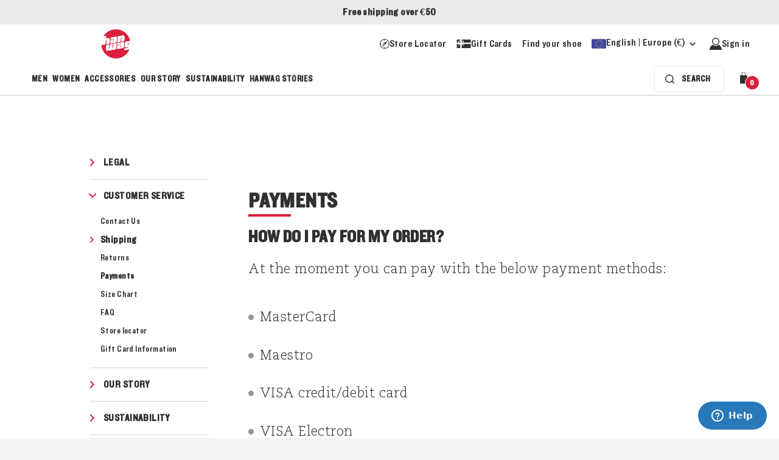

--- FILE ---
content_type: text/html; charset=utf-8
request_url: https://www.hanwag.com/eu/en-gb/customer-service/payments/
body_size: 134525
content:


<!DOCTYPE html>
<html lang="en-GB" prefix="og: https://ogp.me/ns#">
<head>
    <script type="text/javascript">
        var serverSideUserStatusModel = {isAuthenticated:false,isMember:false,resetPasswordValidationError:null,isLoyaltyEnabledOnCurrentMarket:false,currentMarketId:"EU",currentMarketName:"Europe",memberLoyaltyMarketId:"",customerMarketName:null,memberLoyaltyLanguage:"",clientUrl:"https://cust1181.eu1.loyalty.engageplatform.com/"};
    </script>

    <script type="text/javascript">
        window.delayedEvents = [];
        window.gtmProducts = [];
    </script>

    


    <link rel="preconnect" href="https://d.delivery.consentmanager.net">
    <link rel="preconnect" href="https://cdn.consentmanager.net">

    <script>
    //TODO:DataLayer:ProductGalleryBlock
    //we might want to remove these two variables and integrate these elsewhere,as there is no reason to have them on every page
    //they are used for the gtm events for the sliderProductGalleryBlock and ProductGalleryBlock
    pushedGtmEvents = [];
    sliderProductGalleryBlockViewModel = [];
    //end of section that needs to be removed

    window.dataLayer = window.dataLayer || [];
    dataLayer.push({
        'user_properties': {
            'user_id': 'ee8dbacb-35ca-4662-a033-24c0691e00ad',
        },
        'event_parameters': {
            'brand_name': 'Hanwag',
            'country_code': 'AT',
            'currency_code': 'EUR',
            'customer_language': 'en-gb',
            'customer_status': 'No Customer',
            'customer_type': 'new',
            'customer_email':'',
            'page_category': 'information',
			'page_name': 'Payments | Hanwag',
            'page_type': 'othercontent',
            'page_breadcrumb': ''
        }
    });

    (function(history){
        var pushState = history.pushState;
        history.pushState = function(state) {
            if (typeof history.onpushstate == "function") {
                history.onpushstate({state: state});
            }

            dataLayer.push({
                'event': 'page_view',
                'event_parameters': {
                    'page_location': window.location.href,
                    'page_referrer': document.referrer,
                    'brand_name': 'Hanwag',
                    'country_code': 'AT',
                    'currency_code': 'EUR',
                    'customer_language': 'en-gb',
                    'customer_status': 'No Customer',
                    'customer_type': 'new',
                    'customer_email':'',
                    'page_category': 'information',
					'page_name': 'Payments | Hanwag',
                    'page_type': 'othercontent',
                    'page_breadcrumb': ''
                }
            });

            return pushState.apply(history, arguments);
        }
    })(window.history);

    //TODO:DataLayer:BreadCrumb
    //this section should be removed/modified when dealing with the breadcrumb GTM
    //for now, I placed the information inside "event_parameter" as the previous "page" element was no longer present
    //end of section to be removed/modified

</script>
    
    <!--Google Tag Manager -->
        <script type="text/javascript">
            (function (w, d, s, l, i) { w[l] = w[l] || []; w[l].push({ 'gtm.start': new Date().getTime(), event: 'gtm.js' }); var f = d.getElementsByTagName(s)[0], j = d.createElement(s), dl = l != 'dataLayer' ? '&l=' + l : ''; j.async = true; j.src = 'https://www.googletagmanager.com/gtm.js?id=' + i + dl; f.parentNode.insertBefore(j, f); })(window, document, 'script', 'dataLayer', 'GTM-5C8LV6Z');
        </script>
    <!--End Google Tag Manager -->

    <meta charset="utf-8"/>
    <meta name="viewport" content="width=device-width, initial-scale=1.0, maximum-scale=1.0, user-scalable=0"/>
    


            <link rel="preload" href="/Areas/Hanwag/Content/fonts/app/CaecilliaTStd-Light/CaeciliaLTStd-Light.woff2" as="font" type="font/woff2" crossorigin />
            <link rel="preload" href="/Areas/Hanwag/Content/fonts/app/CaecilliaTStd-Bold/CaeciliaLTStd-Bold.woff2" as="font" type="font/woff2" crossorigin />
            <link rel="preload" href="/Areas/Hanwag/Content/fonts/app/Knockout-HTF50-Welterweight/Knockout-HTF50-Welterweight.woff2" as="font" type="font/woff2" crossorigin />

    <meta http-equiv="X-UA-Compatible" content="IE=edge">


<title>Payments | Hanwag</title>
<meta name="keywords" />
<meta name="description" content="At Hanwag.com you can pay with your credit/debit card and iDEAL. Read more about payments here" />

    
<meta property="og:title" content="Payments" />
<meta property="og:type" content="website" />
<meta property="og:url" content="https://www.hanwag.com/eu/en-gb/customer-service/payments/" />
<meta property="og:image" content="https://www.fjallraven.com/492c41/globalassets/hanwag/us/hw_logo_box_cmyk_png_2.png" />
<meta property="og:description" content="At Hanwag.com you can pay with your credit/debit card and iDEAL. Read more about payments here" />
   

    
<link href="https://www.hanwag.com/eu/en-gb/customer-service/payments/" rel="canonical" />
<link href="https://www.hanwag.com/us/en-us/customer-service/payments/" hreflang="en-US" rel="alternate"></link><link href="https://www.hanwag.com/eu/en-gb/customer-service/payments/" hreflang="en-GB" rel="alternate"></link><link href="https://www.hanwag.com/uk/en-gb/customer-service/payments/" hreflang="x-default" rel="alternate"></link><link href="https://www.hanwag.com/uk/en-gb/customer-service/payments/" hreflang="en-GB" rel="alternate"></link><link href="https://www.hanwag.com/de/de-de/kundenservice/bezahlung/" hreflang="de-DE" rel="alternate"></link><link href="https://www.hanwag.com/nl/nl-nl/klantenservice/betalen/" hreflang="nl-NL" rel="alternate"></link><link href="https://www.hanwag.com/ca/en-ca/customer-service/payments/" hreflang="en-CA" rel="alternate"></link>
    <link rel="apple-touch-icon" sizes="180x180" href="/Areas/Hanwag/Content/images/favicon/apple-touch-icon.png?v=1">
<link rel="icon" type="image/png" sizes="32x32" href="/Areas/Hanwag/Content/images/favicon/favicon-32x32.png?v=1">
<link rel="icon" type="image/png" sizes="16x16" href="/Areas/Hanwag/Content/images/favicon/favicon-16x16.png?v=1">
<link rel="manifest" href="/Areas/Hanwag/Content/images/favicon/site.webmanifest?v=1">
<link rel="mask-icon" href="/Areas/Hanwag/Content/images/favicon/safari-pinned-tab.svg?v=1" color="#da1f3d">
<link rel="shortcut icon" href="/Areas/Hanwag/Content/images/favicon/favicon.ico?v=1">
<meta name="msapplication-TileColor" content="#ffffff">
<meta name="msapplication-config" content="~/Areas/Hanwag/Content/images/favicon/browserconfig.xml?v=1">
<meta name="theme-color" content="#ffffff">
    


    <style>.fx-form-radio{font-size:var(--font-size-p, 16px);line-height:1.5em;min-height:1.5em;display:flex;align-items:flex-start;position:relative;padding-left:calc(var(--space-padding-xs, 8px) + var(--space-padding-xxl, 24px))}.fx-form-radio input{z-index:-1;opacity:0;position:absolute;appearance:auto;left:0}.fx-form-radio input:checked ~ label::after{background:var(--color-interface-button-primarybuttoncolor)}.fx-form-radio input:checked ~ label::before{border:1px solid var(--color-interface-button-primarybuttoncolor)}.tab-user .fx-form-radio input:focus-visible ~ label::before{outline:#3E5AF7 solid 3px !important;outline-offset:2px;box-shadow:0 0 0 7px var(--color-neutral-white)}.fx-form-radio label{cursor:pointer;display:flex;margin-top:0}.fx-form-radio label::after,.fx-form-radio label::before{position:absolute;display:block;content:"";border-radius:50%}.fx-form-radio label::before{left:0;width:1.5em;height:1.5em;border:1px solid var(--color-interface-border-borderhovercolor);background:var(--color-neutral-white);padding:0.25em;top:0}.fx-form-radio label::after{left:0.25em;width:1em;height:1em;background:transparent;top:0.25em}.fx-form-radio:hover label::before{border-color:var(--color-interface-border-borderhovercolor)}.fx-form-checkbox{font-size:var(--font-size-p, 16px);display:flex;line-height:1.5em;min-height:1.5em;align-items:center;position:relative;padding-left:calc(1.5em + 0.5em)}.fx-form-checkbox input{z-index:-1;opacity:0;position:absolute;appearance:auto;left:0}.fx-form-checkbox input:checked ~ label svg{opacity:1}.tab-user .fx-form-checkbox input:focus-visible ~ label::before{outline:#3E5AF7 solid 3px !important;outline-offset:2px;box-shadow:0 0 0 7px var(--color-neutral-white)}.fx-form-checkbox label{cursor:pointer;display:flex;margin-top:0}.fx-form-checkbox label span{font-size:var(--font-size-p, 16px)}.fx-form-checkbox label svg,.fx-form-checkbox label::before{position:absolute;display:block;content:"";left:0;width:1.5em;height:1.5em;padding:0.25em}.fx-form-checkbox label::before{border:1px solid var(--color-interface-border-borderhovercolor);border-radius:0.25em;background:var(--color-neutral-white);transition:all 0.3s}.fx-form-checkbox label svg{opacity:0;transition:.1s ease}.fx-form-checkbox:hover label::before{border-color:var(--color-interface-border-borderhovercolor)}.fx-toggle-button{display:flex;align-items:center;justify-content:center;position:relative;margin:0;padding:var(--space-padding-sm, 12px) var(--space-padding-xxl, 24px);border-radius:var(--border-radius-radius-xs, 4px);background:var(--color-neutral-white);transition:all .2s ease;border:1px solid var(--color-neutral-white);cursor:pointer;user-select:none;-webkit-user-select:none;-moz-user-select:none;-ms-user-select:none}.fx-toggle-button:hover{border:1px solid var(--color-interface-border-borderhovercolor)}.fx-toggle-button:has(.fx-toggle-button__input:checked){background:var(--color-interface-border-borderactivecolor);border:1px solid var(--color-interface-border-borderactivecolor)}.fx-toggle-button__input{position:absolute;opacity:0;cursor:pointer;height:0;width:0}.fx-toggle-button__input:checked+.fx-toggle-button__label{color:var(--color-neutral-white)}.fx-toggle-button__label{font-size:var(--font-size-buttontext, 14px);font-weight:700;line-height:var(--line-height-buttontext, 16px);text-transform:uppercase;transition:all .2s ease}.fx-toggle-checkbox{display:flex;justify-content:flex-end}.fx-toggle-checkbox label{position:relative;display:flex;padding-right:calc(60px + var(--space-padding-xs, 8px));margin:0;transition:0.3s}.fx-toggle-checkbox label:before{background:var(--color-interface-button-primarybuttoncolor);border:1px solid var(--color-interface-button-primarybuttoncolor);content:'';height:calc(60px/2);position:absolute;top:0;bottom:0;right:0;margin:auto;width:60px;border-radius:15px}.fx-toggle-checkbox label:after{background:white;border-radius:50%;content:'';width:26px;height:26px;position:absolute;top:0;bottom:0;margin:auto;right:calc(60px/2 + 2px);transition:0.3s}.fx-toggle-checkbox label .toggle-on{display:none}.fx-toggle-checkbox input{z-index:-1;opacity:0;position:absolute;appearance:auto;left:0}.fx-toggle-checkbox input:checked ~ label:after{transform:translateX(calc(60px/2));content:url("data:image/svg+xml,%3Csvg xmlns='http://www.w3.org/2000/svg' width='14' height='11' viewBox='0 0 14 11' fill='none'%3E%3Cpath d='M5.47135 10.0202C5.34668 10.1455 5.17668 10.2155 5.00001 10.2155C4.82335 10.2155 4.65335 10.1455 4.52868 10.0202L0.76468 6.25548C0.374013 5.86482 0.374013 5.23148 0.76468 4.84148L1.23601 4.37015C1.62668 3.97948 2.25935 3.97948 2.65001 4.37015L5.00001 6.72015L11.35 0.370149C11.7407 -0.0205182 12.374 -0.0205182 12.764 0.370149L13.2353 0.841482C13.626 1.23215 13.626 1.86548 13.2353 2.25548L5.47135 10.0202Z' fill='%23303030'/%3E%3C/svg%3E");padding:1px 6px}.fx-toggle-checkbox input:checked ~ label:before{background:var(--color-accents-green-light, #88A590)}.fx-toggle-checkbox input:checked ~ label .toggle-on{display:inline-block}.fx-toggle-checkbox input:checked ~ label .toggle-off{display:none}.tab-user .fx-toggle-checkbox input:focus-visible ~ label::before{outline:#3E5AF7 solid 3px !important;outline-offset:2px;box-shadow:0 0 0 7px var(--color-neutral-white)}.fx-form-group{display:flex;flex-direction:column;gap:var(--space-padding-xxs, 4px);width:100%;font-size:var(--font-size-p, 16px)}.fx-form-group label{display:flex;justify-content:space-between;font-weight:bold;align-items:flex-end}.fx-form-group--not-full{max-width:12.5rem}.fx-form-error{color:var(--color-text-texterrorcolor);font-size:var(--font-size-caption, 14px);line-height:var(--line-height-caption, 20px)}.fx-form-note{font-size:var(--font-size-caption, 14px);line-height:var(--line-height-caption, 20px)}.fx-form-input{position:relative;width:100%;box-sizing:border-box}.fx-form-input input,.fx-form-input textarea,.fx-form-input select{text-overflow:ellipsis;white-space:nowrap;width:100%;padding:var(--space-padding-sm, 12px) var(--space-padding-xs, 8px) var(--space-padding-sm, 12px) var(--space-padding-sm, 12px);-webkit-appearance:none;-moz-appearance:none;appearance:none;border-radius:var(--space-padding-xs, 8px);border:1px solid var(--color-interface-border-bordercolor);background:var(--color-neutral-white);transition:all 0.3s}.fx-form-input input:hover,.fx-form-input textarea:hover,.fx-form-input select:hover{border-color:var(--color-interface-border-borderhovercolor)}.fx-form-input input:focus,.fx-form-input input:focus-visible,.fx-form-input textarea:focus,.fx-form-input textarea:focus-visible,.fx-form-input select:focus,.fx-form-input select:focus-visible{border-color:var(--color-interface-border-borderactivecolor)}.tab-user .fx-form-input input:focus-visible,.tab-user .fx-form-input textarea:focus-visible,.tab-user .fx-form-input select:focus-visible{outline:#3E5AF7 solid 3px !important;outline-offset:2px;box-shadow:0 0 0 7px var(--color-neutral-white)}.fx-form-input input:disabled,.fx-form-input textarea:disabled,.fx-form-input select:disabled{cursor:not-allowed;border-color:var(--color-interface-border-bordercolor);background:var(--color-surface-surfacedisabled)}.fx-form-input input,.fx-form-input textarea{cursor:text}.fx-form-input input[type="date"]::-webkit-date-and-time-value{line-height:24px;height:24px}.fx-form-input select{cursor:pointer}.fx-form-input--small input{padding:var(--space-padding-xs, 8px) var(--space-padding-xs, 8px) var(--space-padding-xs, 8px) var(--space-padding-sm, 12px)}.fx-form-input--with-prefix input{padding-left:calc(var(--space-padding-xs, 8px) + var(--space-padding-xxl, 24px) + var(--space-padding-xs, 8px))}.fx-form-input--with-prefix svg{position:absolute;top:50%;left:var(--space-padding-xs, 8px);transform:translateY(-50%)}.fx-form-input--with-suffix input,.fx-form-input--with-suffix select{padding-right:calc(var(--space-padding-xs, 8px) + var(--space-padding-xxl, 24px) + var(--space-padding-xs, 8px))}.fx-form-input--with-suffix svg{position:absolute;top:50%;right:var(--space-padding-xs, 8px);transform:translateY(-50%);pointer-events:none}.fx-form-input--password svg{pointer-events:auto}.fx-form-input--error input,.fx-form-input--error textarea,.fx-form-input--error select{border-color:var(--color-interface-border-bordererror);background:var(--color-interface-errorlightcolor)}.fx-form-input--error input:focus,.fx-form-input--error input:focus-visible,.fx-form-input--error input:hover,.fx-form-input--error textarea:focus,.fx-form-input--error textarea:focus-visible,.fx-form-input--error textarea:hover,.fx-form-input--error select:focus,.fx-form-input--error select:focus-visible,.fx-form-input--error select:hover{border-color:var(--color-interface-border-bordererror)}.fx-selector-radio{font-size:var(--font-size-p, 16px);display:flex;align-items:center;justify-content:center;position:relative}.fx-selector-radio input{z-index:-1;opacity:0;position:absolute;appearance:auto;left:0}.fx-selector-radio input:checked ~ label{background:var(--color-neutral-white)}.fx-selector-radio input:checked ~ label::after{background:var(--color-interface-primaryactivecolor)}.fx-selector-radio input:checked ~ label::before{border:1px solid var(--color-interface-primaryactivecolor)}.tab-user .fx-selector-radio input:focus-visible ~ label::before{outline:#3E5AF7 solid 3px !important;outline-offset:2px;box-shadow:0 0 0 7px var(--color-neutral-white)}.fx-selector-radio label{line-height:1.25em;min-height:1.25em;padding:0.5em 1.5em;border-radius:0.25em;cursor:pointer;display:flex;align-items:center;margin-top:0;gap:0.5em;width:100%}.fx-selector-radio label::after,.fx-selector-radio label::before{position:absolute;display:block;content:"";border-radius:50%}.fx-selector-radio label::before{right:1.5em;width:1.25em;height:1.25em;border:1px solid var(--color-interface-border-borderhovercolor);padding:0.25em}.fx-selector-radio label::after{right:calc(1.5em + 0.25em);width:0.75em;height:0.75em;background:transparent}.fx-selector-radio:hover label::before{border:1px solid var(--color-interface-border-borderhovercolor)}.fx-slot{font-size:var(--font-size-p, 16px);display:flex;justify-content:space-between;align-items:center;padding:0.5em;gap:0.5em;border-radius:0.5em;text-decoration:none}.fx-slot__left{display:flex;gap:0.5em;text-align:left}.fx-slot:hover{background:var(--color-neutral-white)}.fx-slot--grey:hover{background:var(--color-surface-surface1)}.fx-custom-scrollbar{overflow:auto}.fx-custom-scrollbar::-webkit-scrollbar{width:0.5em;height:0.5em;border-radius:4px;background:var(--color-surface-surface3)}.fx-custom-scrollbar::-webkit-scrollbar-thumb{background-color:var(--color-interface-primaryactivecolor);width:0.375em;border-radius:4px}.fx-custom-scrollbar::-webkit-scrollbar-track{border-radius:4px}@-moz-document url-prefix(){.fx-custom-scrollbar{scrollbar-width:thin;scrollbar-color:var(--color-interface-primaryactivecolor) var(--color-surface-surface3)}}.fx-menu-item{display:inline-flex;text-decoration:none;padding:var(--space-padding-xs, 8px);align-items:center;gap:var(--space-padding-xs, 8px);border-radius:var(--border-radius-radius-xs, 4px);font-size:var(--font-size-p, 16px)}.fx-menu-item.active{color:var(--color-interface-primaryactivecolor)}.fx-menu-item:hover{color:var(--color-interface-primaryactivecolor);background:var(--Color-Grays-Gray50)}.fx-menu-item svg,.fx-menu-item img{max-height:1.5rem}.fx-nav-item{text-decoration:none;display:inline-flex;padding:var(--space-padding-xxs, 4px) var(--space-padding-xxs, 4px) var(--space-padding-xxs, 4px) var(--space-padding-xxs, 4px);position:relative;font-size:var(--font-size-buttontext, 14px);font-weight:700;line-height:var(--line-height-buttontext, 16px);text-transform:uppercase}.fx-nav-item:after{content:'';position:absolute;bottom:-4px;left:var(--space-padding-xxs, 4px);display:block;width:calc(100% - var(--space-padding-xs, 8px));height:2px;background-color:var(--color-interface-primaryactivecolor);transform:scaleX(0);transition:transform 0.3s ease-in-out}.fx-nav-item:hover:after,.fx-nav-item.active:after,.active .fx-nav-item:after{transform:scaleX(1)}.fx-submenu-item{display:flex;text-decoration:none;padding:var(--space-padding-sm, 12px) var(--space-padding-xxl, 24px);justify-content:space-between;align-items:center;border-radius:var(--border-radius-radius-xs, 4px);background:inherit;margin:0;width:100%;font-size:var(--font-size-p, 16px);line-height:var(--line-height-p, 24px)}.fx-submenu-item:hover,.fx-submenu-item.active{background:var(--color-surface-surface2);color:inherit}.fx-submenu-item__text{display:flex;align-items:center;gap:var(--space-padding-xs, 8px);text-align:left}.fx-submenu-item svg{flex-shrink:0}.fx-button{position:relative;font-size:var(--font-size-button, 14px);line-height:var(--line-height-button, 24px);text-transform:uppercase;font-weight:700;cursor:pointer;display:inline-flex;justify-content:center;align-items:center;vertical-align:middle;gap:var(--space-padding-xs, 8px);color:var(--color-text-textonprimarycolor);background:var(--color-interface-button-primarybuttoncolor);padding:var(--space-padding-xs, 8px) var(--space-padding-xxl, 24px);border:0;border-radius:var(--border-radius-radius-xs, 4px);transition:.3s ease;transition-property:color, transform, border;box-shadow:0px 1px 2px 0px rgba(0,0,0,0.3)}.fx-button:hover:not(:disabled){transform:translateY(-2px)}.fx-button:disabled{background:var(--color-interface-button-primarybuttondisabledcolor);color:var(--color-text-textdisabledcolordark)}.fx-button--secondary{color:var(--color-text-primarytextcolor);background:var(--color-interface-button-secondarybuttoncolor)}.fx-button--secondary:hover:not(:disabled){color:var(--color-interface-primaryactivecolor)}.fx-button--large{padding:var(--space-padding-sm, 12px) var(--space-padding-xxxl, 32px)}.fx-button--small{padding:var(--space-padding-xxs, 4px) var(--space-padding-xs, 8px)}.fx-button--xsmall{padding:var(--space-padding-none, 0) var(--space-padding-xxs, 4px)}.fx-button--outlined{background:transparent;color:var(--color-text-primarytextcolor);border:1px solid var(--color-neutral-buttonoutline)}.fx-button--outlined:hover:not(:disabled){color:var(--color-interface-primaryactivecolor)}.fx-button--underlined{background:transparent;color:var(--color-text-primarytextcolor);text-decoration:underline;text-underline-position:from-font;box-shadow:none}.fx-button--underlined:hover:not(:disabled){color:var(--color-interface-primaryactivecolor);transform:none}.fx-button--rounded{border-radius:var(--border-radius-radius-full, 2000px)}.fx-button--full{width:100%}.fx-button--hidden{opacity:0}.fx-button--success:before{content:"";width:100%;height:100%;position:absolute;bottom:0;left:0;background:var(--color-interface-successcolorlight);color:var(--color-text-primarytextcolor);border-radius:var(--border-radius-radius-xs, 4px);animation:rise-up 0.3s cubic-bezier(0.55, 0.055, 0.675, 0.19)}.fx-button--success span,.fx-button--success svg{color:var(--color-text-primarytextcolor);z-index:1}.fx-button--loading{transition:.3s ease}.fx-button--loading:after{content:"";position:absolute;width:16px;height:16px;top:0;left:0;right:0;bottom:0;margin:auto;border:4px solid transparent;border-top-color:inherit;border-radius:50%;animation:loading-spinner 1s ease infinite}.fx-button--loading span{transition:.3s ease;opacity:0}@keyframes loading-spinner{from{transform:rotate(0turn)}to{transform:rotate(1turn)}}@keyframes rise-up{from{height:0}to{height:100%}}.fx-icon-button{display:inline-flex;padding:var(--space-padding-xs, 8px);box-shadow:none;border:0;border-radius:var(--border-radius-radius-xs, 4px)}.fx-icon-button:hover:not(:disabled){color:var(--color-interface-icon-iconhovercolor)}.fx-icon-button--dark{color:var(--color-text-textonprimarycolor);background:var(--color-interface-button-primarybuttoncolor);box-shadow:0px 1px 2px 0px rgba(0,0,0,0.3)}.fx-icon-button--dark:disabled{background:var(--color-interface-button-primarybuttondisabledcolor);color:var(--color-text-textdisabledcolordark)}.fx-icon-button--dark:hover:not(:disabled){color:var(--color-text-textonprimarycolor)}.fx-icon-button--light{color:var(--color-text-primarytextcolor);background:var(--color-interface-button-secondarybuttoncolor);box-shadow:0px 1px 2px 0px rgba(0,0,0,0.3)}.fx-icon-button--light:disabled{background:var(--color-interface-button-primarybuttondisabledcolor);color:var(--color-text-textdisabledcolordark)}.fx-icon-button--rounded{border-radius:var(--border-radius-radius-full, 2000px)}.fx-icon-button--large{padding:var(--space-padding-md, 16px)}.fx-qty{display:inline-flex;padding:var(--space-padding-xxs, 4px);justify-content:center;align-items:center;gap:var(--space-padding-xs, 8px);border-radius:var(--border-radius-radius-Full, 2000px);background:var(--color-neutral-white);transition:.2s ease}.fx-qty svg{display:flex;justify-content:center;align-items:center;fill:var(--color-interface-icon-iconcolor);transform:translate3d(0, 0, 0);transition:.2s ease}.fx-qty:hover:not(:disabled) svg{fill:var(--color-interface-primaryactivecolor)}.fx-qty:disabled{cursor:not-allowed}.fx-qty:disabled svg{fill:var(--color-interface-icon-icondisabledcolor)}.fx-tag{display:inline-block;border-radius:var(--border-radius-radius-xs, 4px);font-weight:700;z-index:1;padding:var(--space-padding-xxs, 4px) var(--space-padding-xs, 8px);font-size:var(--font-size-caption2, 13px);line-height:var(--line-height-caption2, 16px);text-transform:uppercase;text-align:left;border:1px solid var(--color-neutral-white);background:var(--color-neutral-white)}.fx-tag--small{padding:2px 4px}html:has(dialog[open]){scrollbar-gutter:stable;overflow:hidden}.fx-dialog{--dialog-min-width: 320px;--dialog-width: 760px;--dialog-max-width: 96%;width:clamp(var(--dialog-min-width), var(--dialog-width), var(--dialog-max-width));max-width:100%;max-height:75vh;max-height:75dvb;position:fixed;top:0;right:0;bottom:0;left:0;margin:auto;z-index:999;overflow:hidden;text-align:left;flex-direction:column;gap:var(--space-padding-md, 16px);padding:3rem 5rem;border-radius:var(--border-radius-radius-xs, 4px);border:none;background-color:var(--color-grays-gray100);transition:opacity .5s}@media (max-width: 767.98px){.fx-dialog{padding:var(--space-padding-xxl, 24px)}}.fx-dialog::backdrop{background:rgba(0,0,0,0.2);transition:background 0.5s ease}.fx-dialog[open]{animation:slide-in-up 0.5s forwards;display:flex}.fx-dialog.closing{animation:slide-out-down 0.5s forwards;opacity:0}.fx-dialog.closing::backdrop{background:rgba(0,0,0,0)}.fx-dialog:not([open]){pointer-events:none}.fx-dialog__close{position:absolute;top:var(--space-padding-lg, 20px);right:var(--space-padding-lg, 20px);width:var(--space-padding-lg, 20px);padding:var(--space-padding-xxs, 4px);display:flex;transition:transform 0.3s ease-in-out}.fx-dialog__close:hover{transform:scale(1.2)}.fx-dialog__header{font-size:var(--font-size-4, 24px);line-height:var(--line-height-4, 32px);font-weight:700;padding:var(--space-padding-xs, 8px)}.fx-dialog__content{width:100%;padding:var(--space-padding-xs, 8px)}.fx-dialog__button-group{display:flex;justify-content:flex-end;gap:var(--space-padding-md, 16px)}.fx-flyout{--flyout-min-width: 320px;--flyout-width: 410px;--flyout-max-width: 100%;--flyout-max-width: 100%;--flyout-header: 72px;border:0;margin-right:0;width:clamp(var(--flyout-min-width), var(--flyout-width), var(--flyout-max-width));max-width:100%;height:100dvh;min-height:100dvh;max-height:100dvh;padding:0;position:fixed;overflow:hidden;text-align:left;transition:opacity .5s}.fx-flyout::backdrop{background:rgba(0,0,0,0.2);transition:background 0.5s ease}.fx-flyout[open]{animation:slide-in-left 0.5s forwards}.fx-flyout:not([open]){pointer-events:none}.fx-flyout.closing{animation:slide-out-right 0.5s ease forwards}.fx-flyout.closing::backdrop{background:rgba(0,0,0,0)}.fx-flyout__header{position:sticky;top:0;background:var(--color-neutral-white);padding:0 var(--space-padding-xxl, 24px);display:flex;justify-content:space-between;align-items:center;align-self:stretch;height:var(--flyout-header)}.fx-flyout__content{height:calc(100dvh - var(--flyout-header));padding:var(--space-padding-md, 16px) var(--space-padding-xxl, 24px);background:var(--color-background-backgroundcolor);box-shadow:0 0 15px 0 rgba(0,0,0,0.15);flex-direction:column;align-items:flex-start}@-webkit-keyframes slide-in-up{0%{transform:translateY(100%)}}@keyframes slide-in-up{0%{transform:translateY(100%)}}@-webkit-keyframes slide-out-down{to{transform:translateY(150%)}}@keyframes slide-out-down{to{transform:translateY(150%)}}@-webkit-keyframes slide-in-left{0%{transform:translateX(100%)}}@keyframes slide-in-left{0%{transform:translateX(100%)}}@-webkit-keyframes slide-out-right{to{transform:translateX(100%)}}@keyframes slide-out-right{to{transform:translateX(100%)}}.fx-button{font-weight:400}

</style>
    <style>.type-6{font-size:var(--font-size-6);line-height:var(--line-height-6)}.type-5{font-size:var(--font-size-5);line-height:var(--line-height-5)}.type-4{font-size:var(--font-size-4);line-height:var(--line-height-4)}.type-3{font-size:var(--font-size-3);line-height:var(--line-height-3)}.type-2{font-size:var(--font-size-2);line-height:var(--line-height-2)}.type-1{font-size:var(--font-size-1);line-height:var(--line-height-1)}:root{--font-size-6: 1.125rem;--line-height-6: 1.33333;--font-size-5: 1.25rem;--line-height-5: 1.2;--font-size-4: 1.5rem;--line-height-4: 1.33333;--font-size-3: 2rem;--line-height-3: 1.125;--font-size-2: 2.5rem;--line-height-2: 1.1;--font-size-1: 3.5rem;--line-height-1: 1.14286;--font-size-p: 1rem;--line-height-p: 1.5;--font-size-button: .875rem;--line-height-button: 1.71429;--font-size-buttontext: .875rem;--line-height-buttontext: 1.14286;--font-size-caption: .875rem;--line-height-caption: 1.42857;--font-size-caption2: .8125rem;--line-height-caption2: 1.23077}.type-p{font-size:var(--font-size-p);line-height:var(--line-height-p)}.type-button-text{font-size:var(--font-size-buttontext);line-height:var(--line-height-buttontext)}.type-button{font-size:var(--font-size-button);line-height:var(--line-height-button)}.type-caption{font-size:var(--font-size-caption);line-height:var(--line-height-caption)}.type-caption2{font-size:var(--font-size-caption2);line-height:var(--line-height-caption2)}.global-container{max-width:1280px;margin:var(--space-padding-md, 16px) auto;display:flex;flex-direction:column;gap:var(--space-padding-md, 16px)}@media (max-width: 1299.98px){.global-container{padding:0 var(--space-padding-md, 16px)}}.global-container--main{font-size:1rem}@font-face{font-family:"Caecilia LT Std";font-weight:300;font-style:normal;font-display:swap;src:url("/Areas/Hanwag/Content/fonts/app/CaecilliaTStd-Light/CaeciliaLTStd-Light.woff2") format("woff2")}@font-face{font-family:'Caecilia LT Std';src:url("/Areas/Hanwag/Content/fonts/app/CaecilliaTStd-Bold/CaeciliaLTStd-Bold.woff2") format("woff2");font-weight:700;font-style:normal;font-display:swap}@font-face{font-family:'Knockout';font-weight:500;font-style:normal;font-display:swap;src:url("/Areas/Hanwag/Content/fonts/app/Knockout-HTF50-Welterweight/Knockout-HTF50-Welterweight.woff2") format("woff2")}@font-face{font-family:icons;font-display:swap;src:url(/Areas/Hanwag/Content/fonts/app/iconfont.woff) format("woff")}@font-face{font-family:'fenix-icons';src:url("/Areas/Hanwag/Content/fonts/app/fenix-icons.woff?71o1pg") format("woff");font-weight:normal;font-style:normal;font-display:swap}.iconf{font-family:'fenix-icons' !important;speak:never;font-style:normal;font-weight:normal;font-variant:normal;text-transform:none;line-height:1;-webkit-font-smoothing:antialiased;-moz-osx-font-smoothing:grayscale}.iconf-filter-icon:before{content:"\e906"}.iconf-minus:before{content:"\e904"}.iconf-plus:before{content:"\e905"}.iconf-brush-icon:before{content:"\e903"}.iconf-checkmark:before{content:"\e902"}.iconf-trash-bin:before{content:"\e901"}.iconf-lock:before{content:"\e900"}.iconf-star-empty:before{content:"\e9d7"}.iconf-star-half:before{content:"\e9d8"}.iconf-star-full:before{content:"\e9d9"}:root{--font-brands-primary: Knockout;--font-brands-secondary: Caecilia LT Std}.divider--title,.card--root .link--root,.article--title,.row-block--title{text-transform:uppercase;font-weight:900}.card--content p,.product--description,.product--description p{font-family:"Caecilia LT Std"}.checkout-module .input-wrapper .text,.checkout-module .input-wrapper .select-text,.checkout-module .input-wrapper .checkout-address__suggestions li{font-family:"Caecilia LT Std" !important;font-weight:700;font-size:13px !important}*,::before,::after{background-repeat:no-repeat;box-sizing:inherit}::before,::after{text-decoration:inherit;vertical-align:inherit}html{box-sizing:border-box;cursor:default;-ms-text-size-adjust:100%;-webkit-text-size-adjust:100%;font-size:16px}fieldset{margin:0;padding:0;border:0}article,aside,footer,header,nav,section{display:block}body{margin:0}h1{font-size:2em;margin:.67em 0}figcaption,figure,main{display:block}figure{margin:1em 40px}hr{box-sizing:content-box;height:0;overflow:visible}nav ol,nav ul{list-style:none}pre{font-family:monospace, monospace;font-size:1em}a{background-color:transparent;-webkit-text-decoration-skip:objects}abbr[title]{border-bottom:none;text-decoration:underline;text-decoration:underline dotted}b,strong{font-weight:inherit}b,strong{font-weight:bolder}code,kbd,samp{font-family:monospace, monospace;font-size:1em}dfn{font-style:italic}mark{background-color:#ff0;color:#000}small{font-size:80%}sub,sup{font-size:75%;line-height:0;position:relative;vertical-align:baseline}sub{bottom:-.25em}sup{top:-.5em}::selection{background-color:#b3d4fc;color:#000;text-shadow:none}audio,canvas,iframe,img,svg,video{vertical-align:middle}audio,video{display:inline-block}audio:not([controls]){display:none;height:0}img{border-style:none}svg{fill:currentColor}svg:not(:root){overflow:hidden}table{border-collapse:collapse}button,input,optgroup,select,textarea{margin:0}button,input,select,textarea{background-color:transparent;color:inherit;font-size:inherit;line-height:inherit}button,input{overflow:visible}button,select{text-transform:none}button,html [type="button"],[type="reset"],[type="submit"]{-webkit-appearance:button}button::-moz-focus-inner,[type="button"]::-moz-focus-inner,[type="reset"]::-moz-focus-inner,[type="submit"]::-moz-focus-inner{border-style:none;padding:0}button:-moz-focusring,[type="button"]:-moz-focusring,[type="reset"]:-moz-focusring,[type="submit"]:-moz-focusring{outline:1px dotted ButtonText}legend{box-sizing:border-box;color:inherit;display:table;max-width:100%;padding:0;white-space:normal}progress{display:inline-block;vertical-align:baseline}textarea{overflow:auto;resize:vertical}[type="checkbox"],[type="radio"]{box-sizing:border-box;padding:0}[type="number"]::-webkit-inner-spin-button,[type="number"]::-webkit-outer-spin-button{height:auto}[type="search"]{-webkit-appearance:textfield;outline-offset:-2px}[type="search"]::-webkit-search-cancel-button,[type="search"]::-webkit-search-decoration{-webkit-appearance:none}::-webkit-file-upload-button{-webkit-appearance:button;font:inherit}details,menu{display:block}summary{display:list-item}canvas{display:inline-block}template{display:none}a,area,button,input,label,select,summary,textarea,[tabindex]{touch-action:manipulation}[hidden]{display:none}[aria-busy="true"]{cursor:progress}[aria-controls]{cursor:pointer}[aria-hidden="false"][hidden]:not(:focus){clip:rect(0, 0, 0, 0);display:inherit;position:absolute}[aria-disabled]{cursor:default}html{position:relative;width:100%;height:100%;-webkit-tap-highlight-color:rgba(0,0,0,0);transition:0.5s ease-in-out;transition-property:top, margin-top}body{height:100%;background-color:#f4f4f4;color:#303030;font-family:"Knockout";font-size:14px;-moz-osx-font-smoothing:grayscale;-webkit-font-smoothing:antialiased;font-weight:400;letter-spacing:.03em;line-height:1.5;text-rendering:geometricPrecision}@media only screen and (min-width: 1300px){body{font-size:16px}}button,input,textarea,select{appearance:none;border-radius:0;font:inherit;letter-spacing:inherit;line-height:1.5em;outline:0}button{border:0;cursor:pointer}h1,h2,h3,h4,h5,h6,p,pre,blockquote,address,label,table,td,th,ul,ol,dl,form{margin:1em 0 0}h1:first-child,h2:first-child,h3:first-child,h4:first-child,h5:first-child,h6:first-child,p:first-child,pre:first-child,blockquote:first-child,address:first-child,label:first-child,table:first-child,td:first-child,th:first-child,ul:first-child,ol:first-child,dl:first-child,form:first-child{margin-top:0}h1,h2,h3,h4,h5,h6{line-height:1.1em}h4,h5,h6{font-style:normal}h1{font-size:35.2px;font-size:2.2rem;position:relative}h1:after{content:" ";width:70px;height:4px;position:absolute;bottom:-4px;left:0;background:#da1f3d;max-width:100%}h1.product--title:after{display:none}h1.divider--title{width:auto;display:inline-block}.teaser--root.row-container--root h1.row-block--title:after{display:none}h2{font-size:28.8px;font-size:1.8rem}h3{font-size:25.6px;font-size:1.6rem}h4{font-size:22.4px;font-size:1.4rem}h5{font-size:inherit}h6{font-size:inherit}a{color:inherit;cursor:pointer;text-decoration:underline}strong{font-weight:700}img,svg{display:inline-block;max-width:100%;height:auto}.teaser--root hr{background-color:#da1f3d}hr{border:2px solid #da1f3d;margin:30px 0;height:0}.anime--fadeIn{opacity:0;transition:opacity 0.2s ease-in-out}.anime--fadeIn.anime--end{opacity:1}.link--root{position:relative;display:inline-flex;align-items:center;text-decoration:none;transition:0.2s ease-in-out;transition-property:color}.link--root:hover{color:#da1f3d}.link--root[href^="tel"],.link--root[href^="mail"]{text-decoration:none}.link--root>*+*{margin-left:8px}a:not([class]),.link--underline{position:relative;display:inline-flex;align-items:center;text-decoration:none}a:not([class]):hover,.link--underline:hover{color:#da1f3d}a:not([class])::after,.link--underline::after{position:absolute;right:1px;bottom:0;left:1px;display:block;height:1px;background-color:currentcolor;content:'';transition:transform 0.3s ease-in-out}a:not([class]):hover::after,.link--underline:hover::after{transform:scaleX(0.8)}.link--cta{position:relative;display:inline-block;padding-right:25px;color:inherit;font-weight:700}.link--cta::before{position:absolute;top:50%;right:0;width:10px;height:12px;background-image:url([data-uri]);content:'';transform:translate(0, -50%);transition:transform 0.2s ease-in-out}.link--cta.link--white{color:#fff}.link--cta.link--white::before{background-image:url([data-uri])}.link--cta:hover::before{transform:translate(10px, -50%)}.link--icon{width:17px}.heading--root{display:block;letter-spacing:.06em;line-height:1em}.heading--h1,.heading--h2,.heading--h3{font-weight:900;text-transform:uppercase}.heading--h1{font-size:64px}.heading--h2{font-size:28px}.heading--h3{font-size:18px}.heading--title{text-transform:uppercase}.heading--subtitle{font-family:"Caecilia LT Std";font-size:20px;font-style:italic;letter-spacing:0;line-height:1.4em;font-weight:700}.strike{text-decoration:line-through}.product--label{border-radius:4px;position:absolute;top:10px;left:10px;background-color:#f4f4f4;color:#000;font-size:9px;font-weight:700;line-height:20px;padding:0 10px;text-transform:uppercase;text-align:center;z-index:2}@media only screen and (max-width: 767px){.product--label{padding:0 9px}}.product--label.product--green{background-color:#1f1f1f}.flag-icon-background{background-size:contain;background-position:50%;background-repeat:no-repeat}.flag-icon{background-size:contain;background-position:50%;background-repeat:no-repeat;position:relative;display:inline-block;width:1.33333333em;line-height:1em}.flag-icon:before{content:"\A0"}.flag-icon.flag-icon-squared{width:1em}.flag-icon-ad{background-image:url(./assets/media/ad.svg)}.flag-icon-ad.flag-icon-squared{background-image:url(./assets/media/ad.svg)}.flag-icon-ca{background-image:url([data-uri])}.flag-icon-cn{background-image:url([data-uri])}.flag-icon-de{background-image:url([data-uri])}.flag-icon-dk{background-image:url([data-uri])}.flag-icon-fi{background-image:url([data-uri])}.flag-icon-fr{background-image:url([data-uri])}.flag-icon-gb{background-image:url([data-uri])}.flag-icon-hk{background-image:url([data-uri])}.flag-icon-kr{background-image:url("[data-uri]")}.flag-icon-nl{background-image:url([data-uri])}.flag-icon-no{background-image:url([data-uri])}.flag-icon-se{background-image:url([data-uri])}.flag-icon-us{background-image:url([data-uri])}.flag-icon-eu{background-image:url([data-uri])}.teaser--root{position:relative}*+.teaser--root{margin-top:30px}@media only screen and (min-width: 768px){*+.teaser--root{margin-top:40px}}@media only screen and (min-width: 992px){*+.teaser--root{margin-top:80px}}.teaser--root:not(.teaser--full){padding:0 20px}@media only screen and (min-width: 992px){.teaser--root:not(.teaser--full){max-width:1024px;padding:0 25px;margin-right:auto;margin-left:auto}}@media only screen and (min-width: 1300px){.teaser--root:not(.teaser--full){max-width:1235px}}.teaser--root>.teaser--root{padding-right:0;padding-left:0}.arrow-link--icon{width:6px;height:8px;transform:rotate(90deg);transition:transform 0.2s ease-in-out}.locator-link--icon{width:16px;height:16px}.locator-link--arrow{transform-origin:center;transition:transform 0.3s cubic-bezier(0.2, 1, 0.5, 1.5)}.locator-link--root:hover .locator-link--arrow{transform:rotate(90deg)}.site--root{position:relative;top:0;background-color:#fff;transition:top 0.5s ease-in-out}@media only screen and (max-width: 991px){.site--root{padding-top:109px}.site--root:has(.promo-banner--sticky){padding-top:149px}}@media only screen and (min-width: 992px){.site--root{padding-top:160px}.site--root:has(.promo-banner--sticky){padding-top:200px}}.site--loading{transition:0.2s ease-in-out;transition-property:opacity, visibility}.site--loading.site--done{opacity:0;visibility:hidden}.page--root{padding-bottom:60px;min-height:calc(100vh - 200px)}@media only screen and (min-width: 768px){.page--root{padding-bottom:100px;min-height:calc(100vh - 300px)}}@media only screen and (min-width: 1300px){.page--root{min-height:calc(100vh - 400px)}}@keyframes grid--pulse{0%,100%{background-color:#e8e7e6}50%{background-color:#efeeee}}.picture--root{position:relative;display:block;overflow:hidden}.picture--root img{width:100%;font-family:'object-fit: cover;';object-fit:cover}.picture--root.picture--zoom img{transition:transform 0.5s ease-in-out}.picture--root.picture--zoom:hover img{transform:scale(1.05)}.rounded-corners-img img{border-radius:8px}.video--root{position:relative;display:block;width:100%}.video--root::after{position:absolute;z-index:1;top:0;left:0;width:100%;height:100%;animation:video--pulse 2s ease-in-out infinite;background-color:#e8e7e6;content:'';opacity:1;pointer-events:none}.video--ready::after{animation:none;opacity:0;transition:opacity 0.5s ease-in-out}.video--video{width:100%;font-family:'object-fit: cover; object-position: top;';object-fit:cover;object-position:top}.to-top--root{display:none}@media only screen and (max-width: 767px){.to-top--root{display:block;position:fixed;z-index:2;bottom:10%;left:0;padding:40px 10px 10px;background-color:#fff;border-radius:0 4px 4px 0;box-shadow:none;cursor:pointer;font-size:12px;font-weight:700;text-transform:uppercase;transform:translateX(-100%);transition:0.2s ease-in-out;transition-property:box-shadow, transform}.to-top--root::before{position:absolute;top:15px;left:50%;width:15px;height:15px;background-image:url("[data-uri]");content:'';transform:translateX(-50%) rotate(-90deg);transition:transform 0.1s ease-in-out}}.to-top--show{box-shadow:0 0 10px rgba(0,0,0,0.05);transform:translateX(0)}.intro--root{position:relative}@media only screen and (min-width: 768px){.intro--root{display:flex;align-items:stretch}.intro--root>*{width:50%}}.intro--media{position:relative}@media only screen and (min-width: 768px){.intro--picture{position:absolute;top:0;left:0;width:100%;height:100%}.intro--picture>*{height:100%}}.intro--content{padding:25px;background-color:#e8e7e6}@media only screen and (min-width: 768px){.intro--content{display:flex;flex-direction:column;align-items:flex-start;justify-content:center;padding:50px}}.intro--content>*+*{margin-top:20px}.intro--text{max-width:100%;font-family:"Caecilia LT Std"}@media only screen and (min-width: 992px){.content-page--root{max-width:1024px;margin-right:auto;margin-left:auto}}@media only screen and (min-width: 1300px){.content-page--root{max-width:1235px}}@media only screen and (min-width: 992px){.content-page--sidebar{display:flex}}.content-page--main{flex:0 1 100%;margin-top:15px}.content-page--menus{display:none}@media only screen and (min-width: 992px){.content-page--menus{display:block;width:320px;padding:0 40px 0 20px}}.inretrn-return-iframe{border:none;width:100%;height:750px}._404-page--root{position:relative;min-height:100vh;padding:50px 0;background-size:cover;text-align:center}@media only screen and (min-width: 768px){._404-page--root{padding:100px 0}}._404-page--links{position:absolute;bottom:0;left:50%;width:37.8vh;height:60vh;padding:0;margin:0;background-image:url(/Shared/images/asset/404.png);background-size:100% 100%;list-style:none;transform:translateX(-50%)}._404-page--links>*{position:absolute;color:#fff;transform:translate(-50%, -50%)}._404-page--links>*:nth-child(1){top:8%;left:45%}._404-page--links>*:nth-child(2){top:23%;left:55%}._404-page--links>*:nth-child(3){top:53%;left:45%}._404-page--links a{width:180px;height:60px;justify-content:center;font-size:1.8vh;font-weight:700;text-transform:uppercase;white-space:nowrap}._404-page--links a:hover{color:#303030}.checkbox--input{display:none}.checkbox--label{position:relative;display:block;padding-left:25px;user-select:none}.checkbox--label::before{position:absolute;top:.7em;left:0;width:1.3em;height:1.3em;border:2px solid rgba(0,0,0,0.15);appearance:none;background-color:#fff;border-radius:2px;box-shadow:inset 0 0 0 3px #fff;content:'';outline:none;transform:translateY(-50%);transition:0.2s ease;transition-property:border-color, background-color;vertical-align:middle}.checkbox--input:focus+.checkbox--label::before{border-color:rgba(0,0,0,0.3)}.checkbox--input:checked+.checkbox--label::before{background-color:#1f1f1f}.checkbox--error{color:#e32c2b}.checkbox--error::before{border-color:#ecb1b1}.checkbox--input:focus+.checkbox--error::before{border-color:#e32c2b}.label--root{color:#959595;font-size:14px;line-height:2em;user-select:none}.select--root{position:relative;width:auto}.select--root select{text-overflow:ellipsis;padding-right:2.5rem !important}.select--root::after{position:absolute;top:50%;right:20px;width:8px;height:12px;background-image:url([data-uri]);content:'';transform:translateY(-50%) rotate(90deg);pointer-events:none}.select--select{position:relative;width:100%;padding:10px 30px 10px 20px;border:1px solid #6D6D6D;background-color:#fff;border-radius:5px;font:inherit;outline:none;transition:0.2s ease;transition-property:border-color, color}.select--error .select--select{background-color:#fff;border-color:#ecb1b1}.select--error .select--select::placeholder{color:#ecb1b1}.select--error .select--select:focus{border-color:#e32c2b}.select--select:invalid{color:#303030}.select--select:focus{border-color:#000}.select--select::-ms-expand{display:none}.input--root{position:relative;width:auto}*+.input--root{margin-top:10px}.input--input{width:100%;padding:10px 20px;border:1px solid #6D6D6D;background-color:#fff;border-radius:5px;font:inherit;outline:none;transition:0.2s ease;transition-property:border-color, color}.input--error .input--input{background-color:#fff;border-color:#ecb1b1}.input--error .input--input::placeholder{color:#ecb1b1}.input--error .input--input:focus{border-color:#e32c2b}.input--success .input--input{background-image:url([data-uri]);background-position:calc(100% - 10px) 50%;background-size:20px}.input--input::placeholder{color:#ccc}.input--input:focus{border-color:#000}.input--message{display:block;margin-top:5px;font-size:14px}.input--error .input--message{color:#e32c2b}.input--submit{position:absolute;top:50%;right:0;width:40px;height:100%;padding:0;background-image:url([data-uri]);background-position:0 center;background-size:16px;transform:translateY(-50%);transition:background-position 0.2s ease-in-out}.input--success .input--submit{display:none}.input--submit:hover{background-position:40%}.table--root{overflow:auto;border:2px solid #f4f4f4}*+.table--root{margin-top:20px}.table--row{display:flex}.table--row>*:first-child{width:20%}.table--row>*:last-child{width:80%}.table--title{display:flex;align-items:center;min-width:100px;padding-left:15px}.table--row+.table--row .table--title{border-top:2px solid #f4f4f4}.table--cols{display:flex;border-left:2px solid #f4f4f4;text-align:center}.table--cols>*{display:flex;min-width:60px;height:50px;flex:1;align-items:center;justify-content:center}.table--row+.table--row .table--cols>*{border-top:2px solid #f4f4f4}.table--cols>*+*{border-left:2px solid #f4f4f4}.table--strong{font-weight:700}.textarea--root{position:relative}*+.textarea--root{margin-top:10px}.textarea--input{display:block;width:100%;padding:11px 20px;border:1px solid #6D6D6D;background-color:#fff;border-radius:5px;font:inherit;outline:none;resize:none;-webkit-transition:0.2s ease;transition:0.2s ease;-webkit-transition-property:border-color, color;transition-property:border-color, color}.textarea--input::-webkit-input-placeholder{color:#ccc}.textarea--input:-ms-input-placeholder{color:#ccc}.textarea--input::placeholder{color:#ccc}.textarea--input:focus{border-color:#000}.input--input.error,.textarea--input.error{border-color:#e58586;background-color:#fae8e8}.input--input.error:-moz-placeholder,.textarea--input.error:-moz-placeholder{color:#e32c2b}.input--input.error::-moz-placeholder,.textarea--input.error::-moz-placeholder{color:#e32c2b}.input--input.error:-ms-input-placeholder,.textarea--input.error:-ms-input-placeholder{color:#e32c2b}.input--input.error::-webkit-input-placeholder,.textarea--input.error::-webkit-input-placeholder{color:#e32c2b}.input--input.error:focus,.textarea--input.error:focus{border-color:#e32c2b}.custom-checkbox input[type=checkbox],.custom-radio input[type=radio]{position:absolute}.custom-checkbox .checkbox-label,.custom-radio .radio-label{position:relative;z-index:1;font-size:.875rem;line-height:1.25rem;padding-left:1.5rem;text-transform:none;cursor:pointer;display:block;width:100%;margin:0}.custom-checkbox input[type=checkbox]:checked ~ .design-checkbox:before{content:'\E001';font-family:icons;speak:none;font-style:normal;font-weight:400;font-variant:normal;text-transform:none;line-height:1;color:#3d3d3d;font-size:1rem;transform:translate(-50%, -50%);position:absolute;top:50%;left:50%;backface-visibility:hidden;width:100%;padding-top:.125rem;padding-left:.25rem;font-size:.6rem;line-height:1rem;color:#46a711}.custom-radio input[type=radio]:checked ~ .design-radio:before{border-radius:50%;content:'';width:6px;height:6px;background-color:#55a919;transform:translate(-50%, -50%);position:absolute;top:50%;left:50%}.design-checkbox{float:left;display:block;border:1px solid #6D6D6D;border-radius:5px;width:1.1rem;height:1.1rem;margin:0 .5rem .5rem 0;background-color:#fff;cursor:pointer;position:relative}.design-radio{float:left;display:block;border:1px solid #6D6D6D;width:1.125rem;height:1.125rem;margin:0 .5rem .5rem 0;border-radius:.5625rem;background:#fff no-repeat center center;cursor:pointer;position:relative}.js-design-checkbox,.js-design-radio{opacity:0}.button--root{display:inline-flex;align-items:center;justify-content:center;padding:15px 25px;background-color:#fff;border-radius:4px;box-shadow:0 1px 2px 0 rgba(0,0,0,0.3);color:#3e3e3e;cursor:pointer;font-size:12px;line-height:20px;text-decoration:none;text-transform:uppercase;transition:0.2s ease;transition-property:box-shadow, transform, background-color, color;user-select:none;white-space:nowrap}.button--root:not(:disabled):hover{box-shadow:0 2px 2px 0 rgba(0,0,0,0.3);color:#da1f3d;transform:translateY(-2px)}.button--root:not(:disabled):active{background-color:#eee;box-shadow:0 1px 0 0 rgba(0,0,0,0.3);transform:translateY(1px)}.button--root.button--beige{background-color:#e8e7e6;font-size:14px;text-transform:none}.button--root.button--beige:not(:disabled):hover{color:#da1f3d}.button--root.button--beige:not(:disabled):active{background-color:#d1d0cf}.button--root.button--green{background-color:#303030;color:#fff;font-weight:700}.button--root.button--green:not(:disabled):hover{color:#fff}.button--root.button--green:not(:disabled):active{background-color:#111}.button--root.button--dark{background-color:#303030;color:#fff;font-weight:700}.button--root.button--dark:not(:disabled):hover{color:#fff}.button--root.button--dark:not(:disabled):active{background-color:#232323}.button--root.button--red{background-color:#303030;color:#fff;font-size:14px;font-weight:700}.button--root.button--red:not(:disabled):hover{color:#fff}.button--root.button--red:not(:disabled):active{background-color:#0e0e0e}.button--root.button--small{min-width:90px;padding:5px 10px;border-radius:3px}.button--root.button--medium{min-width:80px;padding:10px 24px;border-radius:4px;min-height:44px}.button--root.button--outline{border:2px solid #303030;font-weight:700}.button--root.button--disabled,.button--root:disabled{background-color:#d3d3d3;color:#303030;cursor:not-allowed}.button--root>*+*{margin-left:5px}.button--root img{width:1em;height:1em}.button--icon{display:inline-block;width:1em;height:1em}.menu--root{padding:0;border-bottom:1px solid #d6d6d6;margin:0;list-style:none}.menu--links .menu--root{border:0}.menu--root input{display:none}.menu--title,.menu--subTitle{position:relative;display:block;margin:0;cursor:pointer;font-size:14px;font-weight:700;transition:opacity 0.2s ease-in-out;user-select:none}.menu--alt .menu--title,.menu--alt .menu--subTitle{font-weight:300}@media only screen and (min-width: 992px){.menu--title,.menu--subTitle{font-size:16px}}.menu--title::before,.menu--alt .menu--subTitle::before,.menu--subTitle .menu--subTitle-icon{position:absolute;top:50%;left:0;width:8px;height:12px;background-image:url([data-uri]);content:'';transform:translate(0, -50%);transition:transform 0.1s ease-in-out}input:checked ~ .menu--title::before,.menu--alt input:checked ~ .menu--subTitle::before,input:checked ~ .menu--subTitle .menu--subTitle-icon{transform:translate(0, -50%) rotate(90deg)}.menu--title{text-transform:uppercase}.menu--title .menu--title-btn{display:block;padding:10px 0 10px 22px;position:relative}@media only screen and (min-width: 992px){.menu--title .menu--title-btn{padding:15px 0 15px 22px}}.menu--subTitle{padding-left:17px}@media only screen and (max-width: 991px){.menu--subTitle{border-top:1px solid #d6d6d6;padding-left:0}.menu--subTitle .menu--link{border-top:0;padding-left:40px}}.menu--alt .menu--subTitle::before,.menu--subTitle .menu--subTitle-icon{width:6px;height:10px}.menu--links{display:block;padding:0;margin:0;list-style:none;list-style-position:outside}.menu--links>li:last-child .menu--root{border:0}input ~ .menu--links,input ~ .filter{height:0;overflow:hidden;padding-bottom:0;visibility:hidden}input:checked ~ .menu--links,input:checked ~ .filter{list-style:none;height:auto;overflow:visible;visibility:visible}@media only screen and (min-width: 992px){input:checked ~ .menu--links,input:checked ~ .filter{padding-bottom:15px}}input ~ .menu--link{margin:0}input ~ .menu--link:hover{color:#303030}input ~ .menu--link:after{content:"+";color:#da1f3d;font-weight:700;font-size:16px;position:absolute;right:10px;top:50%;transform:translateY(-50%)}input:checked ~ .menu--link{font-weight:700;color:#303030}input:checked ~ .menu--link:after{content:"-"}@media only screen and (min-width: 992px){.menu--links{padding-bottom:15px}.menu--links:first-child{padding-top:15px}.menu--links .menu--links{padding-left:22px}}.menu--links>*,.filter>*{position:relative;list-style:none}.menu--link{position:relative;display:block;padding:5px 22px;border-top:1px solid #d6d6d6;cursor:pointer;line-height:30px}.menu--link>span{display:block}.menu--link.active{font-weight:700;color:#303030}.menu--links .menu--links .menu--link{padding-left:40px;font-size:14px}@media only screen and (min-width: 992px){.menu--links .menu--links .menu--link{padding-left:0}}@media only screen and (min-width: 992px){.menu--link{padding:0;border-top:none}li>.menu--link{padding-left:17px}}.menu--active{font-weight:700}.menu--color{position:absolute;top:50%;left:-2px;display:block;width:13px;height:13px;border-radius:50%;transform:translateY(-50%)}@media only screen and (min-width: 992px){.menu--color{left:-24px}}.flag--overlay{position:fixed;top:50%;left:100%;display:flex;width:80vw;max-width:1185px;flex-direction:column;align-items:center;padding:20px;background-color:#fff;pointer-events:auto;transform:translate(0, -50%);transition:0.5s ease-in-out;transition-property:left, transform}@media only screen and (min-width: 992px){.flag--overlay{flex-direction:row}}.flag--toggle{cursor:pointer;user-select:none}.flag--label{position:absolute;top:70%;right:100%;overflow:hidden;width:0;background-color:#e8e7e6;background-image:url([data-uri]);background-position:15px center;background-size:15px;line-height:35px;transition:0.2s ease-in-out;transition-property:width, padding;white-space:nowrap}.flag--flag{position:absolute;top:70%;left:0;display:block;width:35px;height:60px;background-image:url([data-uri]);background-size:100% auto;transform:rotate(90deg);transform-origin:0 0}*:focus{outline:none}[v-cloak]{display:none !important}.text-center{text-align:center}.flex-break{flex-basis:100%;height:0}.visible-mobile{display:block}@media only screen and (min-width: 768px){.visible-mobile{display:none}}.hidden-mobile{display:none}@media only screen and (min-width: 768px){.hidden-mobile{display:block}}.m-t-0{margin-top:0 !important}.m-b-30{margin-bottom:30px !important}.m-b-15{margin-bottom:15px !important}.center-element{margin-left:auto !important;margin-right:auto !important;float:none !important}.button-link-underline{margin:0;padding:0;text-decoration:underline}.separator-block{padding:0;margin:0}.separator-block--mobile,.separator-block--desktop{padding:0 !important;margin:0 !important}@media only screen and (min-width: 768px){.separator-block--mobile{height:0 !important;flex-basis:0}}@media only screen and (max-width: 767px){.separator-block--desktop{height:0 !important;flex-basis:0}}.error-txt{color:#e32c2b;font-size:14px}.info-txt{color:#303030;font-size:14px}.success-txt{color:#1f1f1f !important}.pagination{color:#303030;margin-top:20px}.pagination .accent{color:#da1f3d;font-weight:700}.pagination .pager{margin-top:20px}.pagination .pagination-item{font-family:"Knockout";padding:0 6px;text-decoration:none;font-weight:700;font-size:16px}.pagination .pagination-item.current{color:#da1f3d;pointer-events:none}.pagination .pagination-item.prev,.pagination .pagination-item.next{color:#da1f3d;display:inline-block;width:8px;height:12px}.pagination .pagination-item.prev.disabled,.pagination .pagination-item.next.disabled{opacity:0.5;pointer-events:none}.pagination .pagination-item.prev{background-image:url([data-uri]);transform:rotate(180deg)}.pagination .pagination-item.next{background-image:url([data-uri])}@media only screen and (max-width: 1199px){.pagination .pager{font-size:0}.pagination .pagination-item{font-size:18px;padding:0 12px;display:inline-block;line-height:18px;vertical-align:middle}.pagination .pagination-item.prev{margin-right:6px}.pagination .pagination-item.next{margin-left:6px}.pagination .pagination-item.prev,.pagination .pagination-item.next{height:18px}}.content-zone+.page--root{margin-top:30px}@media only screen and (min-width: 768px){.content-zone+.page--root{margin-top:40px}}@media only screen and (min-width: 992px){.content-zone+.page--root{margin-top:80px}}.flag-icon-br{background-image:url([data-uri])}.clearfix{clear:both}.size-guide--modal .modal-body .table--wrapper,.table-stylized--wrapper.table--wrapper{font-size:16px;line-height:20px;width:100%;overflow-x:auto}.size-guide--modal .modal-body .table--wrapper.table-nowrap table,.table-stylized--wrapper.table--wrapper.table-nowrap table{white-space:nowrap}@media only screen and (max-width: 767px){.size-guide--modal .modal-body .table--wrapper,.table-stylized--wrapper.table--wrapper{font-size:12px;line-height:14px}.size-guide--modal .modal-body .table--wrapper.table-padded-mobile table th,.size-guide--modal .modal-body .table--wrapper.table-padded-mobile table td,.table-stylized--wrapper.table--wrapper.table-padded-mobile table th,.table-stylized--wrapper.table--wrapper.table-padded-mobile table td{padding:0 10px}}.size-guide--modal .modal-body .table--wrapper h5,.table-stylized--wrapper.table--wrapper h5{margin-bottom:8px;font-weight:700}.size-guide--modal .modal-body .table--wrapper table,.table-stylized--wrapper.table--wrapper table{margin:0;width:100%}.size-guide--modal .modal-body .table--wrapper table tr,.table-stylized--wrapper.table--wrapper table tr{height:50px}@media only screen and (max-width: 767px){.size-guide--modal .modal-body .table--wrapper table tr,.table-stylized--wrapper.table--wrapper table tr{height:39px}}.size-guide--modal .modal-body .table--wrapper table tr:nth-child(odd),.table-stylized--wrapper.table--wrapper table tr:nth-child(odd){border-radius:10px}.size-guide--modal .modal-body .table--wrapper table tr:nth-child(odd) th,.size-guide--modal .modal-body .table--wrapper table tr:nth-child(odd) td,.table-stylized--wrapper.table--wrapper table tr:nth-child(odd) th,.table-stylized--wrapper.table--wrapper table tr:nth-child(odd) td{background:#FFFFFF}.size-guide--modal .modal-body .table--wrapper table tr:nth-child(odd) th:nth-child(1),.size-guide--modal .modal-body .table--wrapper table tr:nth-child(odd) td:nth-child(1),.table-stylized--wrapper.table--wrapper table tr:nth-child(odd) th:nth-child(1),.table-stylized--wrapper.table--wrapper table tr:nth-child(odd) td:nth-child(1){border-top-left-radius:5px;border-bottom-left-radius:5px}.size-guide--modal .modal-body .table--wrapper table tr:nth-child(odd) th:last-child,.size-guide--modal .modal-body .table--wrapper table tr:nth-child(odd) td:last-child,.table-stylized--wrapper.table--wrapper table tr:nth-child(odd) th:last-child,.table-stylized--wrapper.table--wrapper table tr:nth-child(odd) td:last-child{border-top-right-radius:5px;border-bottom-right-radius:5px}.size-guide--modal .modal-body .table--wrapper table tr th,.table-stylized--wrapper.table--wrapper table tr th{font-weight:400}.size-guide--modal .modal-body .table--wrapper:not(:first-child){margin-top:50px}.size-guide--modal .modal-body .table--wrapper h5{position:sticky;left:0}.size-guide--modal .modal-body .table--wrapper table tr{text-align:center}.size-guide--modal .modal-body .table--wrapper table tr:nth-child(odd) th:first-child:before,.size-guide--modal .modal-body .table--wrapper table tr:nth-child(odd) th:first-child:after,.size-guide--modal .modal-body .table--wrapper table tr:nth-child(odd) td:first-child:before,.size-guide--modal .modal-body .table--wrapper table tr:nth-child(odd) td:first-child:after{content:"";position:absolute;top:0;left:0;height:100%;width:5px}.size-guide--modal .modal-body .table--wrapper table tr:nth-child(odd) th:first-child:before,.size-guide--modal .modal-body .table--wrapper table tr:nth-child(odd) td:first-child:before{background:#f4f4f4}.size-guide--modal .modal-body .table--wrapper table tr:nth-child(odd) th:first-child:after,.size-guide--modal .modal-body .table--wrapper table tr:nth-child(odd) td:first-child:after{background:#fff;border-top-left-radius:5px;border-bottom-left-radius:5px;z-index:1}.size-guide--modal .modal-body .table--wrapper table tr:nth-child(even) th,.size-guide--modal .modal-body .table--wrapper table tr:nth-child(even) td{background:#f4f4f4}.size-guide--modal .modal-body .table--wrapper table tr th:nth-child(1),.size-guide--modal .modal-body .table--wrapper table tr td:nth-child(1){text-align:left;padding-left:20px}@media only screen and (max-width: 767px){.size-guide--modal .modal-body .table--wrapper table tr th:nth-child(1),.size-guide--modal .modal-body .table--wrapper table tr td:nth-child(1){min-width:150px;padding-left:10px}}@media only screen and (min-width: 768px) and (max-width: 1024px){.size-guide--modal .modal-body .table--wrapper table tr th:nth-child(1),.size-guide--modal .modal-body .table--wrapper table tr td:nth-child(1){min-width:200px;padding-left:10px}}.size-guide--modal .modal-body .table--wrapper table tr th:not(:first-child),.size-guide--modal .modal-body .table--wrapper table tr td:not(:first-child){min-width:60px}.size-guide--modal .modal-body .table--wrapper table tr th:first-child,.size-guide--modal .modal-body .table--wrapper table tr td:first-child{position:sticky;left:0}.disabled-anchor{cursor:default}.text-ellipsis{white-space:nowrap;overflow:hidden;text-overflow:ellipsis}.giftcard-referral{text-align:center}.giftcard-referral>img+.giftcard-referral--title,.giftcard-referral>img+.giftcard-referral--copy{margin-top:20px}.giftcard-referral--title{font-weight:900;font-size:26px}@media only screen and (min-width: 768px){.giftcard-referral--title{font-size:34px}}.giftcard-referral .button--root{margin-top:30px}.modal--modal{position:fixed;top:50%;left:50%;overflow:auto;width:100vw;height:100vh;padding:30px;background-color:#e8e7e6;pointer-events:auto;transform:translate(-50%, 50vh);transition:transform 0.5s ease-in-out, opacity 0s linear 0.5s;opacity:0}modal{display:none}.disable-scroll{overflow:hidden;scrollbar-gutter:stable}.header{z-index:5;left:0;width:100%;display:flex;align-items:center;background-color:inherit;transform:translate(0, 0);transition:transform 0.5s ease-in-out;transition-property:transform;border-bottom:1px solid var(--color-interface-border-bordercolor);gap:var(--space-padding-xxs, 4px)}@media (min-width: 992px){.header{flex-direction:column;align-items:flex-start;width:100%;position:fixed;top:40px}.js-hide-header .header{transform:translate3d(0, -200px, 0)}}@media (max-width: 991.98px){.header{padding:var(--space-padding-sm, 12px) var(--space-padding-lg, 24px) var(--space-padding-sm, 12px) var(--space-padding-lg, 24px);justify-content:space-between;position:fixed;top:40px}.js-sticky-header .header{box-shadow:0px 4px 10px -4px rgba(0,0,0,0.15)}}.header__return{display:none;padding-left:0}.header__right{display:flex;justify-content:flex-end;align-items:center;gap:var(--space-padding-xxs, 4px)}.header__container{display:flex;background:inherit;align-items:center;justify-content:space-between}@media (min-width: 992px){.header__container{width:100%;padding:var(--space-padding-xxs, 4px) var(--space-padding-mega, 40px)}}@media (max-width: 991.98px){.header__container{justify-content:flex-end}}@media (min-width: 992px){.header__logo svg,.header__logo img{height:3rem}}@media (max-width: 991.98px){.header__logo svg,.header__logo img{height:2.75rem}}@media (max-width: 991.98px){.header__logo .letters{opacity:0;transform:translate(-10%, 0);transition:0.2s ease-in-out;transition-property:opacity, transform}}@media (min-width: 992px){.header__toggler-wrapper{display:none}}.header__toggler{width:1.25rem;height:1.25rem;transform:translate(0) rotate(0deg);transition:.5s ease-in-out;cursor:pointer}.header__toggler span{display:block;position:absolute;height:2px;width:1.25rem;background:#000;opacity:1;left:50%;transform:translate(-50%, -50%) rotate(0deg);transition:.2s ease-in-out;border-radius:var(--border-radius-radius-full)}.header__toggler span:nth-child(1){top:calc(50% - 6px)}.header__toggler span:nth-child(2){top:calc(50% + 0px)}.header__toggler span:nth-child(3){top:calc(50% + 6px)}.header__toggler.active span:nth-child(1){top:50%;transform:translate(-50%, -50%) rotate(135deg)}.header__toggler.active span:nth-child(2){opacity:0;width:0}.header__toggler.active span:nth-child(3){top:50%;transform:translate(-50%, -50%) rotate(-135deg)}@media (min-width: 992px){.top-navigation{width:100%}}.top-navigation--container{display:flex;align-items:center;justify-content:space-between;align-self:stretch}@media (min-width: 992px){.top-navigation--container{padding:var(--space-padding-xs, 8px) var(--space-padding-mega, 40px)}}@media (max-width: 991.98px){.top-navigation--container{padding:0}}.top-navigation--nav{display:flex;align-items:center}@media (max-width: 991.98px){.top-navigation--nav{display:none}}.top-navigation-message{top:0;z-index:5;padding:var(--space-padding-xs, 8px) var(--space-padding-xxl, 24px);display:flex;width:100%;left:0;right:0;justify-content:center;background:var(--color-surface-surface2);transition:transform 0.5s ease-in-out;font-size:var(--font-size-p, 16px);line-height:var(--line-height-p, 24px)}@media (max-width: 991.98px){.top-navigation-message{position:absolute;text-align:center}}@media (min-width: 992px){.top-navigation-message{position:fixed}.js-hide-header .top-navigation-message{transform:translate3d(0, -200px, 0)}}.top-navigation-message a:after{display:none}.nav-menu{display:flex;justify-content:space-between;align-items:center;flex:1 0 0;min-width:0px;opacity:0;transition:opacity 0.3s ease-in-out}.nav-menu:not(.fade){opacity:1}@media (max-width: 991.98px){.nav-menu{display:none}}.nav-menu--slider .nav-menu__buttons{display:flex}.nav-menu__content{display:flex;justify-content:left;align-items:center;gap:var(--space-padding-sm, 12px);padding:0px var(--space-padding-xs, 8px);max-width:100%;overflow:auto;scroll-behavior:smooth;overflow:-moz-scrollbars-none;-ms-overflow-style:none;scrollbar-width:none}.nav-menu__item{display:flex;flex:1 0 auto;padding:var(--space-padding-xs, 8px) 0}.nav-menu__item.active .nav-submenu{pointer-events:auto;visibility:visible;opacity:1}.nav-menu__buttons{display:none;flex:1 0 auto;justify-content:center;align-items:center;gap:var(--space-padding-xxs, 4px)}.nav-menu__buttons span{cursor:pointer;padding:var(--space-padding-xs, 8px) var(--space-padding-xs, 8px) var(--space-padding-xs, 8px) var(--space-padding-xs, 8px);color:var(--color-interface-icon-iconcolor)}.nav-menu__buttons span:hover{color:var(--color-interface-icon-iconhovercolor)}.nav-menu__buttons span.disabled{color:var(--color-interface-icon-icondisabledcolor)}.nav-submenu{display:flex;height:32rem;z-index:2000;left:50%;right:50%;margin-left:-50vw;margin-right:-50vw;position:absolute;width:100vw;background:var(--color-surface-surface1);top:100%;visibility:hidden;opacity:0;transition:0.3s ease-in-out;transition-property:opacity, pointer-events, visibility;box-shadow:0px 4px 10px -4px rgba(0,0,0,0.15)}.mobile-navmenu{position:absolute;z-index:1;top:69px;right:0;width:100%;height:calc(100dvh - 109px);background:var(--color-surface-surface1);overflow:hidden;opacity:0;visibility:hidden;transition:0.3s ease-in-out;transition-property:opacity, visibility}@media (min-width: 992px){.mobile-navmenu{display:none}}.js-sticky-header .mobile-navmenu{height:calc(100dvh - 69px)}.minicart__button{display:flex;align-items:center;position:relative;cursor:pointer;transition:all .4s ease !important;height:2.75rem}.minicart__button--full-width{width:100%}.minicart__button:disabled{pointer-events:none}.minicart__button:disabled svg{fill:var(--color-interface-icon-iconcolor)}.minicart__icon{display:flex;justify-content:center}@media (max-width: 767.98px){.minicart__icon{padding:0}}@media (min-width: 768px){.minicart__icon--open{gap:var(--space-padding-xs, 8px)}}@media (max-width: 767.98px){.minicart__icon--open{padding:0}}@media (min-width: 768px){.minicart__icon--close{padding:0 var(--space-padding-xxs) 0 var(--space-padding-xxl)}}@media (max-width: 767.98px){.minicart__icon--close{display:flex;align-items:center;transform:translateY(1px)}}.minicart__icon-secondary{width:20px;height:20px}@media (max-width: 991.98px){.minicart__icon-secondary{width:22px;height:22px}}.minicart__icon-wrapper{display:flex;justify-content:center;opacity:0;transform:translateX(6px);transition:.3s ease;visibility:hidden;width:0;text-wrap:nowrap;white-space:nowrap}.minicart__icon-wrapper--open{width:1.25rem}@media (max-width: 767.98px){.minicart__icon-wrapper--open{width:1.875rem}}.minicart__icon-wrapper--close{width:fit-content}@media (min-width: 768px){.minicart__icon-wrapper--close svg{width:12px;height:12px}}@media (max-width: 767.98px){.minicart__icon-wrapper--close{width:1.875rem}}.minicart__icon-wrapper--close-helper{position:absolute;visibility:hidden;opacity:0}.minicart__icon-wrapper--visible{visibility:visible;opacity:1;transform:translateX(0)}.minicart__icon-amount{display:flex;align-items:center;justify-content:center;position:absolute;right:-16px;bottom:-6px;width:1.5rem;height:1.5rem;gap:var(--space-padding-xs, 8px);border-radius:var(--border-radius-radius-full);border:1px solid var(--color-surface-surface1);background:var(--color-interface-primaryactivecolor);color:var(--color-neutral-white);font-size:.8125rem;font-weight:bold;line-height:1}@media (max-width: 767.98px){.minicart__icon-amount{right:-12px}}@media (max-width: 767.98px){.minicart__icon-text{display:none !important}}.fade-leave-active,.fade-enter-active{transition:.2s ease}.fade-enter,.fade-leave-to{opacity:0}.searchbar{margin:0}@media (min-width: 992px){.searchbar{display:flex}}.searchbar__input{--icon-size: 20px;display:flex;align-items:center;justify-content:center;padding:var(--space-padding-sm, 12px) calc(var(--icon-size) + var(--space-padding-xs, 8px) * 2);border-radius:var(--border-radius-radius-xs, 4px);border:2px solid var(--color-interface-border-borderdisabledcolor);background:var(--color-interface-button-secondarybuttoncolor);height:100%;width:100%;color:var(--color-text-primarytextcolor);font-size:var(--font-size-buttontext, 14px);font-style:normal;font-weight:700;line-height:var(--line-height-buttontext, 16px);text-transform:uppercase;transition:.3s ease;caret-color:var(--color-main-primarycolor)}.searchbar__input::placeholder{transition:.3s ease;text-align:left;color:var(--color-text-primarytextcolor) !important}.searchbar__input:-moz-placeholder{opacity:1}.searchbar__input::-moz-placeholder{opacity:1}.searchbar__input--inactive{padding:var(--space-padding-sm, 12px) var(--space-padding-md, 16px);caret-color:transparent}.searchbar__input--inactive::placeholder{padding-left:1.75rem;color:var(--color-text-primarytextcolor) !important}.searchbar__input--inactive:-moz-placeholder{text-align:right;opacity:1}.searchbar__input--inactive::-moz-placeholder{text-align:right;opacity:1}.searchbar__wrapper{--minicart-icon-width: 46px;--menu-icon-width: 46px;--account-icon-width: 46px;position:absolute;bottom:var(--space-padding-xxs, 4px);height:2.75rem;transition:.4s ease;z-index:2}@media (max-width: 991.98px){.searchbar__wrapper{right:calc(var(--minicart-icon-width) + var(--minicart-icon-width) + var(--menu-icon-width) + var(--space-padding-xxs, 4px) * 2) !important;bottom:0;top:0;margin:auto;margin-right:var(--space-padding-xxs, 4px)}}@media (min-width: 992px){.searchbar__wrapper{margin-right:calc(var(--minicart-icon-width) + var(--space-padding-xxs, 4px))}}.searchbar__wrapper--active{width:calc(100% - var(--space-padding-mega, 40px) * 2 - var(--minicart-icon-width)) !important}@media (max-width: 991.98px){.searchbar__wrapper--active{width:calc(100% - var(--space-padding-md, 16px) * 2) !important;margin-right:var(--space-padding-md, 16px) !important;right:0 !important}}.searchbar__icon{position:absolute;top:50%;left:var(--space-padding-xs, 8px);transform:translateY(-50%);transition:.3s ease;pointer-events:none}.searchbar__icon--inactive{top:50%;left:var(--space-padding-md, 16px);transform:translateY(-50%);z-index:1}.searchbar__icon--hidden{visibility:hidden}.searchbar__hidden-label{display:flex;align-items:center;border:2px solid var(--color-interface-border-borderdisabledcolor);padding:0 var(--space-padding-md, 16px);height:0;visibility:hidden}.searchbar__hidden-label span{font-size:var(--font-size-buttontext, 14px);font-style:normal;font-weight:700;line-height:var(--line-height-buttontext, 16px);text-transform:uppercase;padding-left:var(--space-padding-sm, 12px)}.searchbar__loading{position:absolute;left:var(--space-padding-xs, 8px);top:0;bottom:0;background:var(--color-interface-icon-icononprimarycolor);height:20px;width:20px;margin:auto}.searchbar__loading:after{content:"";position:absolute;width:16px;height:16px;top:0;left:0;right:0;bottom:0;margin:auto;border:4px solid transparent;border-top-color:var(--color-interface-border-borderactivecolor);border-radius:50%;animation:search-loading-spinner 1s ease infinite}.searchbar__close{position:absolute;width:40px;height:40px;top:0;bottom:0;padding:0;margin:auto;display:none;right:0}.searchbar__close--visible{display:block}@media (max-width: 991.98px){.searchbar--visible{display:block}}.searchbar--hidden{display:none}.region-selector{position:relative;display:inline-block}@media (max-width: 991.98px){.region-selector>ul{width:100%;padding-bottom:5.75rem}}.region-selector__anchor{display:inline-block;padding:0}.region-selector__anchor[aria-expanded="true"]>span{background-color:var(--color-neutral-white)}.region-selector__title{display:block;width:100%;padding:var(--space-padding-sm, 12px) var(--space-padding-xs, 8px) var(--space-padding-xxs, 4px) var(--space-padding-xs, 8px);border-top:1px solid var(--color-interface-border-bordercolor)}.region-selector__title:first-child{border-top:0}@media (max-width: 991.98px){.region-selector__title{display:flex;justify-content:space-between;align-items:center;align-self:stretch;padding:var(--space-padding-xs, 8px) var(--space-padding-md, 16px);border-top:1px solid var(--color-interface-border-bordercolor)}}.region-selector__item{text-transform:capitalize}.region-selector__dropdown{list-style:none;height:20rem;overflow:hidden;padding:var(--space-padding-xs, 8px);border-radius:var(--border-radius-radius-xs, 4px);background:var(--color-neutral-white);box-shadow:0px 4px 10px 0px rgba(0,0,0,0.15);margin:0;position:absolute;right:0;top:calc(100% + var(--space-padding-xs, 8px));z-index:3;transition:all 0.5s ease;visibility:hidden;opacity:0}.region-open .region-selector__dropdown{visibility:visible;opacity:1}.region-selector__container{position:relative;border-top:1px solid var(--color-interface-border-bordercolor)}.region-selector ul{padding-left:0;list-style:none;margin:0;width:100%}.region-selector__list{display:flex;flex-direction:column;align-items:flex-start;flex-shrink:0;flex-grow:1;width:100%;gap:var(--space-padding-xxs, 4px);height:14rem;-ms-overflow-style:none}.region-selector__list label{cursor:pointer;margin:0}.region-selector__list li{width:max-content;width:100%;min-width:19.375rem}.region-selector__list li button{width:100%}.region-selector__button.active+.region-selector__languages{transform:translateX(100%);visibility:visible}.region-selector__languages{background:var(--color-neutral-white);margin-top:0;position:absolute;visibility:hidden;width:100%;height:100%;left:-100%;top:0;z-index:9999;transform:translateX(0);transition:transform .3s ease, visibility .3s linear}.region-selector__languages--active{height:auto}.region-selector__button-wrapper{position:fixed;bottom:0;width:100%;display:flex;padding:var(--space-padding-xxl, 24px) var(--space-padding-md, 16px);gap:var(--space-padding-xs, 8px);align-self:stretch;background:var(--color-surface-surface1);z-index:9999}.region-selector__button-wrapper button{width:100%}@media (max-width: 991.98px){.region-selector__label{display:flex;padding:var(--space-padding-xxs, 4px) var(--space-padding-xxl, 24px);align-items:flex-start;gap:8px;align-self:stretch;color:var(--color-text-primarytextcolor);font-size:var(--font-size-p, 16px);font-style:normal;font-weight:400;line-height:var(--line-height-p, 24px)}}.region-selector__market{display:flex;flex-direction:column;align-items:flex-start;padding-bottom:var(--space-padding-md, 16px);gap:var(--space-padding-sm, 12px)}.region-selector__market-item{width:100%}.skip-link{position:absolute;top:auto;left:-1000rem;font-size:14px;font-weight:bold;background:#fff;padding:9px 20px;box-shadow:0px 0px 5px rgba(0,0,0,0.1)}.skip-link:focus{left:0}#main-content-link{z-index:10}.tab-user .pdp-header-bar{display:none}.sr-only{position:absolute;width:1px;height:1px;padding:0;overflow:hidden;clip:rect(0, 0, 0, 0);white-space:nowrap;clip-path:inset(50%);border:0}.canvas-slider--label-text{color:#707070}.canvas-slider--label-text:after{display:block;content:attr(title);font-weight:bold;height:0;overflow:hidden;visibility:hidden}.canvas-slider--selected .canvas-slider--label-text{font-weight:700}.figure--caption,.figure--title{background-color:rgba(0,0,0,0.4)}.medium-color,.unordered-list.advantages,.reset-password,.subNavigation .navigationList .item .link,.paragraph-small,.paragraph{color:#707070 !important}.textarea--root label,.input--root label{color:#303030;line-height:20px}.input-wrapper label{color:#303030;opacity:1}.input-wrapper .vue-tel-input input,.input-wrapper textarea,.input-wrapper select,.input-wrapper textarea.text,.input-wrapper input.text{color:#303030}.input-wrapper .vue-tel-input input::-webkit-input-placeholder,.input-wrapper textarea::-webkit-input-placeholder,.input-wrapper select::-webkit-input-placeholder,.input-wrapper textarea.text::-webkit-input-placeholder,.input-wrapper input.text::-webkit-input-placeholder{color:#707070}.input-wrapper .vue-tel-input input:-ms-input-placeholder,.input-wrapper textarea:-ms-input-placeholder,.input-wrapper select:-ms-input-placeholder,.input-wrapper textarea.text:-ms-input-placeholder,.input-wrapper input.text:-ms-input-placeholder{color:#707070}.input-wrapper .vue-tel-input input::placeholder,.input-wrapper textarea::placeholder,.input-wrapper select::placeholder,.input-wrapper textarea.text::placeholder,.input-wrapper input.text::placeholder{color:#707070}.search--input,.input--input,.textarea--input{color:#303030}.search--input::-webkit-input-placeholder,.input--input::-webkit-input-placeholder,.textarea--input::-webkit-input-placeholder{color:#707070}.search--input:-ms-input-placeholder,.input--input:-ms-input-placeholder,.textarea--input:-ms-input-placeholder{color:#707070}.search--input::placeholder,.input--input::placeholder,.textarea--input::placeholder{color:#707070}.staff--trigger-button{position:fixed;right:0;bottom:0;background:#da1f3d;color:#fff;font-size:24px;line-height:24px;font-weight:700;text-transform:uppercase;border-radius:4px 0 0 0;padding:30px;z-index:6}@media only screen and (max-width: 767px){.staff--trigger-button{display:none}}.EPiServerForms{padding:0 20px}@media only screen and (min-width: 992px){.EPiServerForms{max-width:1024px;padding:0 25px;margin-right:auto;margin-left:auto}}@media only screen and (min-width: 1300px){.EPiServerForms{max-width:1235px}}.EPiServerForms .Form__Element .Form__Element__ValidationError{color:#e32c2b !important;font-size:14px;display:inline !important}.EPiServerForms .Form__Title{margin:0 0 30px}.EPiServerForms .label--root{color:#303030}.EPiServerForms .hide{display:none !important}.EPiServerForms fieldset{margin:0;padding:0;border:0}.EPiServerForms .clearfix::after{visibility:hidden;display:block;content:'';clear:both;height:0}.EPiServerForms .input--input{padding:10px 14px;line-height:19px}.EPiServerForms .custom-checkbox input[type=checkbox],.EPiServerForms .custom-radio input[type=radio]{position:absolute}.EPiServerForms .custom-checkbox .checkbox-label,.EPiServerForms .custom-radio .radio-label{position:relative;z-index:1;font-size:.875rem;line-height:1.25rem;padding-left:1.5rem;text-transform:none;cursor:pointer;display:block;width:100%;margin-bottom:.1rem}.EPiServerForms .custom-checkbox input[type=checkbox]:checked ~ .design-checkbox:before{content:'\E001';font-family:icons;speak:none;font-style:normal;font-weight:400;font-variant:normal;text-transform:none;line-height:1;color:#3d3d3d;font-size:1rem;transform:translate(-50%, -50%);position:absolute;top:50%;left:50%;backface-visibility:hidden;width:100%;padding-top:.125rem;padding-left:.25rem;font-size:.6rem;line-height:1rem;color:#46a711}.EPiServerForms .custom-radio input[type=radio]:checked ~ .design-radio:before{border-radius:50%;content:'';width:6px;height:6px;background-color:#55a919;transform:translate(-50%, -50%);position:absolute;top:50%;left:50%}.EPiServerForms .design-checkbox{float:left;display:block;border:1px solid #6D6D6D;border-radius:5px;width:1.1rem;height:1.1rem;margin:0 .5rem .5rem 0;background-color:#fff;cursor:pointer;position:relative}.EPiServerForms .design-radio{float:left;display:block;border:1px solid #6D6D6D;width:1.125rem;height:1.125rem;margin:0 .5rem .5rem 0;border-radius:.5625rem;background:#fff no-repeat center center;cursor:pointer;position:relative}.EPiServerForms .js-design-checkbox,.EPiServerForms .js-design-radio{opacity:0}.EPiServerForms .ValidationFail input,.EPiServerForms .ValidationFail textarea{border-color:#e58586;background-color:#fae8e8}.EPiServerForms .ValidationFail input:-moz-placeholder,.EPiServerForms .ValidationFail textarea:-moz-placeholder{color:#e32c2b}.EPiServerForms .ValidationFail input::-moz-placeholder,.EPiServerForms .ValidationFail textarea::-moz-placeholder{color:#e32c2b}.EPiServerForms .ValidationFail input:-ms-input-placeholder,.EPiServerForms .ValidationFail textarea:-ms-input-placeholder{color:#e32c2b}.EPiServerForms .ValidationFail input::-webkit-input-placeholder,.EPiServerForms .ValidationFail textarea::-webkit-input-placeholder{color:#e32c2b}.EPiServerForms .ValidationFail input:focus,.EPiServerForms .ValidationFail textarea:focus{border-color:#e32c2b}.divider--root{margin-top:40px}@media only screen and (min-width: 1300px){.divider--root{margin-top:80px}}.divider--root:first-child{margin-top:20px}.divider--root+*{margin-top:25px}@media only screen and (min-width: 1300px){.divider--root+*{margin-top:40px}}.divider--root.divider--big{margin-top:80px}.divider--root.divider--big+*{margin-top:65px}@media only screen and (min-width: 1300px){.divider--root.divider--big+*{margin-top:80px}}@media only screen and (min-width: 1300px){.divider--root.divider--big{margin-top:120px}}.divider--root.divider--bergtagen{color:#013464}.divider--divider{display:flex;flex-direction:column;align-items:center;text-align:center}@media only screen and (min-width: 768px){.divider--big .divider--divider>*{max-width:735px}}.divider--divider>*{max-width:300px}@media only screen and (min-width: 768px){.divider--divider>*{max-width:600px}}.divider--divider>*+*{margin-top:20px}.divider--image{max-height:110px}.divider--fade .divider--content{opacity:0;transform:translateY(10px);transition:0.8s ease-in-out;transition-property:opacity, transform}.divider--fade.divider--loaded .divider--content{opacity:1;transform:translateY(0)}.divider--title{font-size:26px;font-weight:900;letter-spacing:.06em;line-height:1em}.divider--plp .divider--title{font-size:24px}.divider--altFont .divider--title{font-family:"Caecilia LT Std";font-weight:400;font-style:italic}.divider--big .divider--title{font-size:34px;letter-spacing:-.88px}@media only screen and (min-width: 768px){.divider--big .divider--title{font-size:50px}}.divider--bergtagen .divider--title{font-weight:700;letter-spacing:0}@media only screen and (min-width: 768px){.divider--bergtagen .divider--title{font-size:30px}}@media only screen and (min-width: 768px){.divider--title{font-size:34px}@nest .big &{.divider--title{font-size:50px}}}.divider--subtitle{display:block;margin-top:10px;font-family:"Caecilia LT Std";font-size:18px;font-style:italic;line-height:1.4em;font-weight:700}.divider--plp .divider--subtitle{font-size:16px}@media only screen and (min-width: 768px){.divider--subtitle{font-size:22px}}.dividerblock:first-child{margin-top:20px}.dividerblock+*{margin-top:25px}@media only screen and (min-width: 1300px){.dividerblock+*{margin-top:40px}}.divider--root:first-child{margin-top:0}.divider--image-link{text-decoration:none}.divider--image-link:after{content:none}.divider--plp{padding-top:32px !important}.divider--plp .divider--content .divider--subtitle{font-family:"Caecilia LT Std";font-style:normal;font-size:18px;font-weight:400;text-align:left}.divider--category-seo{margin-bottom:50px}.divider--category-seo .divider--divider{align-items:flex-end;text-align:left}.divider--category-seo .divider--divider>*{max-width:100%}.divider--category-seo .divider--subtitle{font-size:14px;font-style:normal;line-height:20px;margin-top:0;text-align:left}@media only screen and (min-width: 768px){.divider--category-seo .divider--subtitle{flex:0 1 100%;font-size:16px;line-height:24px}}.divider--folded{--lines-displayed: 3;overflow:hidden;display:-webkit-box;-webkit-line-clamp:var(--lines-displayed);-webkit-box-orient:vertical;height:calc(1.4em * var(--lines-displayed))}.divider__button{margin-top:var(--space-padding-sm);font-size:18px;font-family:"Caecilia LT Std";padding:0;border-bottom:1px solid}.divider__button--hidden{display:none}.divider__line{width:70px;height:4px;background:var(--color-brands-primarybrandcolor);max-width:100%;margin:0 auto}.breadcrumb{display:flex;flex:0 0 100%;margin:0 0 var(--space-padding-xxxl, 32px) 0;color:var(--color-text-primarytextcolor)}.breadcrumb ol{padding-left:0;display:flex;flex-wrap:wrap}.breadcrumb li{display:flex}.breadcrumb li:last-child{font-weight:bold}.breadcrumb a:after{display:none}.breadcrumb a:hover{text-decoration:underline}.breadcrumb__divider{padding:0 5px}.browse--root .breadcrumb{margin:0 0 13px 0}.newsletter--modal{transition:none;visibility:hidden}.newsletter--modal .modal--modal{background-color:#f4f4f4;border-radius:10px;padding:0;transition:none}.newsletter--modal .modal--modal .modal--content,.newsletter--modal .modal--modal .newsletter--content-area{height:100%}@media only screen and (min-width: 992px){.newsletter--modal .modal--modal{max-width:900px;height:500px}}@media only screen and (max-width: 991px){.newsletter--modal .modal--modal{width:100%;max-width:380px;min-height:400px;height:auto}.newsletter--modal .modal--modal .modal--content .newsletter--content-area{margin:0;padding-top:30px}}@media only screen and (max-width: 991px) and (orientation: landscape){.newsletter--modal .modal--modal{max-height:100%;overflow:hidden;min-height:0;display:flex;flex-direction:column;padding-top:30px}.newsletter--modal .modal--modal .modal--content{overflow-y:auto}.newsletter--modal .modal--modal .modal--content .newsletter--content-area{padding:0 25px 25px}}@media only screen and (max-width: 414px){.newsletter--modal .modal--modal{width:auto}}@media only screen and (max-width: 359px){.newsletter--modal .modal--modal{display:flex;align-items:center}}.newsletter--modal.modal-is-open{visibility:visible}@media only screen and (max-width: 991px){.newsletter--modal.modal-is-open .modal--modal{top:50%;left:50%;transform:translate(-50%, -50%)}}@media only screen and (max-width: 414px){.newsletter--modal.modal-is-open .modal--modal{transform:translate(0, -50%);left:17px;right:17px}}@media only screen and (min-width: 992px){.newsletter--modal .modal--content>*:nth-child(1),.newsletter--modal .modal--content>*:nth-child(2){width:50%}}.newsletter--modal .modal--content>*:nth-child(2){padding:25px}@media only screen and (min-width: 992px){.newsletter--modal .modal--content>*:nth-child(2){padding:50px}}@media only screen and (max-width: 991px){.newsletter--modal .modal--close{top:5px;right:10px}}@media only screen and (max-width: 991px){.newsletter--image-area{display:none}}.newsletter--content-area{display:flex;align-items:center}.newsletter--content{width:100%}.newsletter--content .button-holder{margin-top:25px;text-align:center}@media only screen and (max-width: 359px){.newsletter--content .button-holder{margin-top:20px}}.newsletter--content h2{font-size:28px;line-height:30px;font-weight:700;text-transform:uppercase}.newsletter--content h2+h2{margin-top:0}.newsletter--content h2+p{margin-top:15px}@media only screen and (max-width: 991px){.newsletter--content h2{font-size:24px;line-height:26px}}.newsletter--content p{font-size:14px;line-height:16px}.newsletter--form{margin-top:10px}.fx-accordion--medium{display:flex;flex-direction:column;gap:var(--space-padding-md, 16px)}.fx-accordion .svg-minus{display:none}.fx-accordion .svg-plus{display:block}.fx-accordion__item{position:relative;border-radius:var(--border-radius-radius-xs, 4px);border-bottom:1px solid var(--color-interface-border-bordercolor)}.fx-accordion__item[open]>.fx-accordion__summary .svg-minus{display:block}.fx-accordion__item[open]>.fx-accordion__summary .svg-plus{display:none}.fx-accordion--medium .fx-accordion__item{border-bottom:none;background:var(--color-neutral-white);box-shadow:0px 1px 2px 0px rgba(0,0,0,0.3)}.fx-accordion--small .fx-accordion__item{border-bottom:none;background:none;box-shadow:none}.fx-accordion__summary{font-size:var(--font-size-6, 18px);line-height:var(--line-height-6, 24px);padding:var(--space-padding-md, 16px) 0;font-weight:700;display:flex;justify-content:space-between;align-items:center;cursor:pointer}.fx-accordion__summary::-webkit-details-marker,.fx-accordion__summary:before{display:none}.tab-user .fx-accordion__summary:focus-visible{outline:#3E5AF7 solid 3px !important;outline-offset:2px;box-shadow:0 0 0 7px var(--color-neutral-white)}.fx-accordion--permanently-open .fx-accordion__summary{cursor:default}.fx-accordion__summary:hover{text-decoration:underline;text-underline-position:from-font}.fx-accordion--permanently-open .fx-accordion__summary:hover{text-decoration:none}.fx-accordion--medium .fx-accordion__summary{font-size:var(--font-size-5, 20px);line-height:var(--line-height-5, 24px);padding:var(--space-padding-md, 16px) var(--space-padding-sm, 12px)}.fx-accordion--small .fx-accordion__summary{font-size:var(--font-size-p, 16px);line-height:var(--line-height-p, 24px);font-weight:400;padding:var(--space-padding-xs, 8px) 0}.fx-accordion__content-wrapper{max-height:0;overflow:hidden;transition:max-height 0.5s ease-out}.fx-accordion--permanently-open .fx-accordion__content-wrapper{max-height:none}.fx-accordion__content{display:flex;padding:var(--space-padding-xxl, 24px) 0;flex-direction:column;align-items:flex-start;gap:var(--space-padding-xxl, 24px)}.fx-accordion--medium .fx-accordion__content{padding:0 var(--space-padding-sm, 12px) var(--space-padding-md, 16px)}.fx-accordion--small .fx-accordion__content{padding:var(--space-padding-xxs, 8px) 0;gap:var(--space-padding-xs, 8px)}

</style>
    <style></style>
    
    
    <script type='text/javascript' src='/epiRecommendations/ClientResources/ViewMode/epiRecommendations.min.js'></script>
                <script type='text/javascript'>
                    var epiRecommendations = epiRecommendations({"endPointUrl":"/episerverapi/commercetracking/track","preferredCulture":"en-GB"});
                </script>

    <script>
!function(T,l,y){var S=T.location,k="script",D="instrumentationKey",C="ingestionendpoint",I="disableExceptionTracking",E="ai.device.",b="toLowerCase",w="crossOrigin",N="POST",e="appInsightsSDK",t=y.name||"appInsights";(y.name||T[e])&&(T[e]=t);var n=T[t]||function(d){var g=!1,f=!1,m={initialize:!0,queue:[],sv:"5",version:2,config:d};function v(e,t){var n={},a="Browser";return n[E+"id"]=a[b](),n[E+"type"]=a,n["ai.operation.name"]=S&&S.pathname||"_unknown_",n["ai.internal.sdkVersion"]="javascript:snippet_"+(m.sv||m.version),{time:function(){var e=new Date;function t(e){var t=""+e;return 1===t.length&&(t="0"+t),t}return e.getUTCFullYear()+"-"+t(1+e.getUTCMonth())+"-"+t(e.getUTCDate())+"T"+t(e.getUTCHours())+":"+t(e.getUTCMinutes())+":"+t(e.getUTCSeconds())+"."+((e.getUTCMilliseconds()/1e3).toFixed(3)+"").slice(2,5)+"Z"}(),iKey:e,name:"Microsoft.ApplicationInsights."+e.replace(/-/g,"")+"."+t,sampleRate:100,tags:n,data:{baseData:{ver:2}}}}var h=d.url||y.src;if(h){function a(e){var t,n,a,i,r,o,s,c,u,p,l;g=!0,m.queue=[],f||(f=!0,t=h,s=function(){var e={},t=d.connectionString;if(t)for(var n=t.split(";"),a=0;a<n.length;a++){var i=n[a].split("=");2===i.length&&(e[i[0][b]()]=i[1])}if(!e[C]){var r=e.endpointsuffix,o=r?e.location:null;e[C]="https://"+(o?o+".":"")+"dc."+(r||"services.visualstudio.com")}return e}(),c=s[D]||d[D]||"",u=s[C],p=u?u+"/v2/track":d.endpointUrl,(l=[]).push((n="SDK LOAD Failure: Failed to load Application Insights SDK script (See stack for details)",a=t,i=p,(o=(r=v(c,"Exception")).data).baseType="ExceptionData",o.baseData.exceptions=[{typeName:"SDKLoadFailed",message:n.replace(/\./g,"-"),hasFullStack:!1,stack:n+"\nSnippet failed to load ["+a+"] -- Telemetry is disabled\nHelp Link: https://go.microsoft.com/fwlink/?linkid=2128109\nHost: "+(S&&S.pathname||"_unknown_")+"\nEndpoint: "+i,parsedStack:[]}],r)),l.push(function(e,t,n,a){var i=v(c,"Message"),r=i.data;r.baseType="MessageData";var o=r.baseData;return o.message='AI (Internal): 99 message:"'+("SDK LOAD Failure: Failed to load Application Insights SDK script (See stack for details) ("+n+")").replace(/\"/g,"")+'"',o.properties={endpoint:a},i}(0,0,t,p)),function(e,t){if(JSON){var n=T.fetch;if(n&&!y.useXhr)n(t,{method:N,body:JSON.stringify(e),mode:"cors"});else if(XMLHttpRequest){var a=new XMLHttpRequest;a.open(N,t),a.setRequestHeader("Content-type","application/json"),a.send(JSON.stringify(e))}}}(l,p))}function i(e,t){f||setTimeout(function(){!t&&m.core||a()},500)}var e=function(){var n=l.createElement(k);n.src=h;var e=y[w];return!e&&""!==e||"undefined"==n[w]||(n[w]=e),n.onload=i,n.onerror=a,n.onreadystatechange=function(e,t){"loaded"!==n.readyState&&"complete"!==n.readyState||i(0,t)},n}();y.ld<0?l.getElementsByTagName("head")[0].appendChild(e):setTimeout(function(){l.getElementsByTagName(k)[0].parentNode.appendChild(e)},y.ld||0)}try{m.cookie=l.cookie}catch(p){}function t(e){for(;e.length;)!function(t){m[t]=function(){var e=arguments;g||m.queue.push(function(){m[t].apply(m,e)})}}(e.pop())}var n="track",r="TrackPage",o="TrackEvent";t([n+"Event",n+"PageView",n+"Exception",n+"Trace",n+"DependencyData",n+"Metric",n+"PageViewPerformance","start"+r,"stop"+r,"start"+o,"stop"+o,"addTelemetryInitializer","setAuthenticatedUserContext","clearAuthenticatedUserContext","flush"]),m.SeverityLevel={Verbose:0,Information:1,Warning:2,Error:3,Critical:4};var s=(d.extensionConfig||{}).ApplicationInsightsAnalytics||{};if(!0!==d[I]&&!0!==s[I]){var c="onerror";t(["_"+c]);var u=T[c];T[c]=function(e,t,n,a,i){var r=u&&u(e,t,n,a,i);return!0!==r&&m["_"+c]({message:e,url:t,lineNumber:n,columnNumber:a,error:i}),r},d.autoExceptionInstrumented=!0}return m}(y.cfg);function a(){y.onInit&&y.onInit(n)}(T[t]=n).queue&&0===n.queue.length?(n.queue.push(a),n.trackPageView({})):a()}(window,document,{src: "https://js.monitor.azure.com/scripts/b/ai.2.gbl.min.js", crossOrigin: "anonymous", cfg: {instrumentationKey: 'ebb50cf4-88b1-457d-9d22-fb7395b61b51', disableCookiesUsage: false }});
</script>

    <link href="/Areas/Hanwag/Content/css/app/general-defer.css?v=wwuNjAZvNcnin0Y62LKLuZeCZNyyRcW84EpzjXaVElI" rel="preload" as="style" onload="this.onload=null;this.rel='stylesheet'"/><noscript><link href="/Areas/Hanwag/Content/css/app/general-defer.css?v=wwuNjAZvNcnin0Y62LKLuZeCZNyyRcW84EpzjXaVElI" rel="stylesheet"/></noscript>
    <link href="/Areas/Hanwag/Content/css/app/content-block.css?v=QtaefspUurtexsv_JywsJk72S5biws-HvKqC575wfFg" rel="preload" as="style" onload="this.onload=null;this.rel='stylesheet'"/><noscript><link href="/Areas/Hanwag/Content/css/app/content-block.css?v=QtaefspUurtexsv_JywsJk72S5biws-HvKqC575wfFg" rel="stylesheet"/></noscript>


    
<script type="application/ld+json">
    {"@context":"http://schema.org","@type":"WebSite","@id":"https://www.hanwag.com/eu/en-gb//#website","name":"Hanwag","potentialAction":{"@type":"SearchAction","target":{"@type":"EntryPoint","urlTemplate":"https://www.hanwag.com/eu/en-gb/search/?q={search_term_string}"},"query-input":{"@type":"PropertyValueSpecification","valueName":"search_term_string","valueRequired":true}},"url":"https://www.hanwag.com/eu/en-gb/","inLanguage":"en"}
</script>

    <script type="application/ld+json">
    {"@context":"http://schema.org","@type":"Organization","@id":"https://www.hanwag.com/eu/en-gb//#organization","name":"Hanwag","url":"https://www.hanwag.com/eu/en-gb/"}
    </script>

<script type="text/javascript">
    window.defaultImageUrl = '/4a2278/contentassets/5c306167234440c3ada9e938aaad3629/default-image-min.jpg';
</script>
    
    <script src="/Shared/scripts/vendor/tachyon/tachyon.min.js?v=_CDDTMmkRBLTssknqGK-oaJYqdfqFMNgrK2CJgoXV1k" type="module" defer></script>


    <script type="text/javascript">
        var siteConfigs = {};
    </script>
<style>/*Hanwag*/
:root {
    /* colors */
    --color-accents-blue: #235f83;
    --color-accents-green: #73ac3a;
    --color-accents-green-light: #88a590;
    --color-accents-lightblue: #69b7e2;
    --color-accents-red: #e58586;
    --color-accents-red-light: #fae8e8;
    --color-accents-yellow: #ffcc55;
    --color-brands-primarybrandcolor: #da1f3d;
    --color-brands-primarybranddarkercolor: #e32c2b;
    --color-brands-primarybrandlightercolor: #9e4a5b;
    --color-brands-secondarybrandcolor: #303030;
    --color-brands-secondarybranddarker: #000000;
    --color-brands-secondarybrandlighter: #3e3e3e;
    --color-brands-primarybuttoncolor: #303030;
    --color-grays-gray100: #f4f4f4;
    --color-grays-gray200: #ebebeb;
    --color-grays-gray300: #cccccc;
    --color-grays-gray400: #999999;
    --color-grays-gray450: #747474;
    --color-grays-gray50: #f6f6f8;
    --color-grays-gray500: #303030;
    --color-grays-gray600: #262626;
    --color-label-colors-coming-soon-black: #262626;
    --color-label-colors-customisable-pink: #ea97bd;
    --color-label-colors-fit-blue: #8eb7ff;
    --color-label-colors-limited-edition-blue: #55c6ce;
    --color-label-colors-new-green: #07bf66;
    --color-label-colors-out-of-stock-grey: #cccccc;
    --color-label-colors-sale-yellow: #eda64d;
    --color-label-colors-size-white: #ffffff;
    --color-label-colors-updated: #3d82ff;
    --color-neutral-black: #000000;
    --color-neutral-buttonborder: #ebebeb;
    --color-neutral-buttonoutline: #ebebeb;
    --color-neutral-buttonoutlinehover: #999999;
    --color-neutral-errorcolor: #cc1d1d;
    --color-neutral-footercolor: #e8e7e6;
    --color-neutral-loyalty: #ffffff;
    --color-neutral-loyaltybackground: #ffffff;
    --color-neutral-menucolor: #f4f4f4;
    --color-neutral-menuitemcolor: #f4f4f4;
    --color-neutral-standard: #ffffff;
    --color-neutral-white: #ffffff;
}</style><style>:root {
    /* colors */
    --color-background-backgroundcolor: var(--color-neutral-standard);
    --color-background-footercolor: var(--color-neutral-footercolor);
    --color-background-loyaltybackground: var(--color-neutral-loyalty);
    --color-interface-border-borderactivecolor: var(--color-grays-gray500);
    --color-interface-border-bordercolor: var(--color-grays-gray300);
    --color-interface-border-borderdisabledcolor: var(--color-grays-gray100);
    --color-interface-border-bordererror: var(--color-neutral-errorcolor);
    --color-interface-border-borderhovercolor: var(--color-grays-gray400);
    --color-interface-border-borderloyalty: var(--color-neutral-loyalty);
    --color-interface-border-borderonsurfacecolor: var(--color-grays-gray200);
    --color-interface-border-buttonborder: var(--color-neutral-buttonborder);
    --color-interface-button-primarybuttoncolor: var(--color-brands-primarybuttoncolor);
    --color-interface-button-primarybuttondisabledcolor: var(--color-grays-gray400);
    --color-interface-button-primarybuttonhovercolor: var(--color-grays-gray200);
    --color-interface-button-secondarybuttoncolor: var(--color-neutral-white);
    --color-interface-button-secondarybuttonhovercolor: var(--color-brands-primarybuttoncolor);
    --color-interface-errorcolor: var(--color-neutral-errorcolor);
    --color-interface-errorlightcolor: var(--color-accents-red-light);
    --color-interface-icon-iconcolor: var(--color-grays-gray500);
    --color-interface-icon-icondisabledcolor: var(--color-grays-gray300);
    --color-interface-icon-iconhovercolor: var(--color-interface-primaryactivecolor);
    --color-interface-icon-icononprimarycolor: var(--color-neutral-white);
    --color-interface-primaryactivecolor: var(--color-main-primarycolor);
    --color-interface-successcolor: var(--color-accents-green);
    --color-interface-successcolorlight: var(--color-accents-green-light);
    --color-main-primarycolor: var(--color-brands-primarybrandcolor);
    --color-main-primarydisabledcolor: var(--color-interface-errorcolor);
    --color-main-primaryhovercolor: var(--color-brands-primarybranddarkercolor);
    --color-main-secondarycolor: var(--color-brands-secondarybrandcolor);
    --color-main-secondarydisabledcolor: var(--color-grays-gray200);
    --color-main-secondaryhovercolor: var(--color-brands-secondarybranddarker);
    --color-surface-menuitemsurface: var(--color-neutral-menuitemcolor);
    --color-surface-surface-0: var(--color-neutral-white);
    --color-surface-surface1: var(--color-neutral-standard);
    --color-surface-surface2: var(--color-grays-gray200);
    --color-surface-surface3: var(--color-grays-gray300);
    --color-surface-surfacedisabled: var(--color-grays-gray300);
    --color-surface-surfacedisabled-2: var(--color-neutral-menuitemcolor);
    --color-text-primarytextcolor: var(--color-grays-gray500);
    --color-text-secondarytextcolor: var(--color-neutral-white);
    --color-text-tertiarytextcolor: var(--color-grays-gray450);
    --color-text-texterrorcolor: var(--color-neutral-errorcolor);
    --color-text-textdisabledcolor: var(--color-grays-gray300);
    --color-text-textdisabledcolordark: var(--color-grays-gray500);
    --color-text-textlinkcolor: var(--color-accents-blue);
    --color-text-textonprimarycolor: var(--color-neutral-white);
    /* numbers */
    --8-pt-numbers-0: 0rem;
    --8-pt-numbers-1: 0.25rem;
    --8-pt-numbers-2: 0.5rem;
    --8-pt-numbers-3: 0.75rem;
    --8-pt-numbers-4: 1rem;
    --8-pt-numbers-5: 1.25rem;
    --8-pt-numbers-6: 1.5rem;
    --8-pt-numbers-7: 2rem;
    --8-pt-numbers-8: 2.25rem;
    --8-pt-numbers-9: 2.5rem;
    --8-pt-numbers-10: 2.75rem;
    --8-pt-numbers-11: 3rem;
    --8-pt-numbers-12: 3.25rem;
    --8-pt-numbers-13: 3.5rem;
    --8-pt-numbers-14: 4rem;
    --8-pt-numbers-15: 4.25rem;
    --8-pt-numbers-16: 4.5rem;
    --8-pt-numbers-17: 5rem;
    --8-pt-numbers-full: 125rem;
    --space-padding-none: var(--8-pt-numbers-0);
    --space-padding-xxs: var(--8-pt-numbers-1);
    --space-padding-xs: var(--8-pt-numbers-2);
    --space-padding-sm: var(--8-pt-numbers-3);
    --space-padding-md: var(--8-pt-numbers-4);
    --space-padding-lg: var(--8-pt-numbers-5);
    --space-padding-xxl: var(--8-pt-numbers-6);
    --space-padding-xxxl: var(--8-pt-numbers-7);
    --space-padding-huge: var(--8-pt-numbers-8);
    --space-padding-mega: var(--8-pt-numbers-9);
    --space-padding-giga: var(--8-pt-numbers-10);
    --space-padding-tera: var(--8-pt-numbers-11);
    --border-radius-radius-full: var(--8-pt-numbers-full);
    --border-radius-radius-lg: var(--8-pt-numbers-4);
    --border-radius-radius-md: var(--8-pt-numbers-3);
    --border-radius-radius-none: var(--8-pt-numbers-0);
    --border-radius-radius-sm: var(--8-pt-numbers-2);
    --border-radius-radius-xs: var(--8-pt-numbers-1);
    /* fonts */
    --font-primary: var(--font-brands-primary, sans-serif);
    --font-secondary: var(--font-brands-secondary, sans-serif);
    /* shadows */
    --shadow-light: 0 4px 8px 0 rgba(0 0 0 / 0.1);
    --shadow-medium: 0 4px 8px 0 rgba(0 0 0 / 0.2);
    --shadow-strong: 0 4px 8px 0 rgba(0 0 0 / 0.3);
    --buttonshadow: 0 1px 2px 0 rgba(0 0 0 / 0.3);
    --text-shadow-light: 0 2px 8px 0 rgba(0 0 0 / 0.1);
    --text-shadow-medium: 0 2px 8px 0 rgba(0 0 0 / 0.2);
    --text-shadow-strong: 0 2px 8px 0 rgba(0 0 0 / 0.3);
}
</style><script type="text/javascript">
    var defaultImageMissing = false;
    var defaultImageExists = false;

    function setDefaultImage(element, attr) {
        if (defaultImageMissing)
            return;

        if (!defaultImageExists) {
            if (defaultImageUrl === "" || !imageExists(defaultImageUrl)) {
                defaultImageMissing = true;
                return;
            } else {
                defaultImageExists = true;
            }
        }

        var queryString;

        if (typeof attr === "undefined")
            attr = "src";

        if (element[attr] !== undefined && !element[attr].includes(window.defaultImageUrl)) {
            queryString = getQueryString(element[attr]);

            if (queryString.length > 0)
                element[attr] = defaultImageUrl + "?" + queryString;
            else
                element[attr] = defaultImageUrl;

            if (element.srcset !== undefined) {
                element.removeAttribute("srcset");
            }
        }
        else if (element.target !== undefined && !element.target[attr].includes(window.defaultImageUrl)) {

            queryString = getQueryString(element.target[attr]);

            if (queryString.length > 0)
                element.target[attr] = defaultImageUrl + "?" + queryString;
            else
                element.target[attr] = defaultImageUrl;

            if (element.target.srcset !== undefined) {
                element.target.removeAttribute("srcset");
            }
        }
    }

    function getQueryString(url) {
        var urlSplit = url.split('?');
        var queryString = "";
        if (urlSplit.length === 2)
            queryString = urlSplit[1];
        return queryString;
    }

    function imageExists(imageUrl) {
        var http = new XMLHttpRequest();
        http.open('HEAD', imageUrl, false);
        http.send();
        return http.status === 200;
    }
</script>    <script type="text/plain" class="cmplazyload" data-cmp-src="//script.crazyegg.com/pages/scripts/0120/0251.js" async="async" data-cmp-purpose="c54"></script>
</head>
<body class="twocolumnspage">

<script>if(!("gdprAppliesGlobally" in window)){window.gdprAppliesGlobally=true}if(!("cmp_id" in window)||window.cmp_id<1){window.cmp_id=0}if(!("cmp_cdid" in window)){window.cmp_cdid="0e98e08741e41"}if(!("cmp_params" in window)){window.cmp_params=""}if(!("cmp_host" in window)){window.cmp_host="b.delivery.consentmanager.net"}if(!("cmp_cdn" in window)){window.cmp_cdn="cdn.consentmanager.net"}if(!("cmp_proto" in window)){window.cmp_proto="https:"}if(!("cmp_codesrc" in window)){window.cmp_codesrc="0"}window.cmp_getsupportedLangs=function(){var b=["DE","EN","FR","IT","NO","DA","FI","ES","PT","RO","BG","ET","EL","GA","HR","LV","LT","MT","NL","PL","SV","SK","SL","CS","HU","RU","SR","ZH","TR","UK","AR","BS"];if("cmp_customlanguages" in window){for(var a=0;a<window.cmp_customlanguages.length;a++){b.push(window.cmp_customlanguages[a].l.toUpperCase())}}return b};window.cmp_getRTLLangs=function(){var a=["AR"];if("cmp_customlanguages" in window){for(var b=0;b<window.cmp_customlanguages.length;b++){if("r" in window.cmp_customlanguages[b]&&window.cmp_customlanguages[b].r){a.push(window.cmp_customlanguages[b].l)}}}return a};window.cmp_getlang=function(a){if(typeof(a)!="boolean"){a=true}if(a&&typeof(cmp_getlang.usedlang)=="string"&&cmp_getlang.usedlang!==""){return cmp_getlang.usedlang}return window.cmp_getlangs()[0]};window.cmp_extractlang=function(a){if(a.indexOf("cmplang=")!=-1){a=a.substr(a.indexOf("cmplang=")+8,2).toUpperCase();if(a.indexOf("&")!=-1){a=a.substr(0,a.indexOf("&"))}}else{a=""}return a};window.cmp_getlangs=function(){var g=window.cmp_getsupportedLangs();var c=[];var f=location.hash;var e=location.search;var j="cmp_params" in window?window.cmp_params:"";var a="languages" in navigator?navigator.languages:[];if(cmp_extractlang(f)!=""){c.push(cmp_extractlang(f))}else{if(cmp_extractlang(e)!=""){c.push(cmp_extractlang(e))}else{if(cmp_extractlang(j)!=""){c.push(cmp_extractlang(j))}else{if("cmp_setlang" in window&&window.cmp_setlang!=""){c.push(window.cmp_setlang.toUpperCase())}else{if("cmp_langdetect" in window&&window.cmp_langdetect==1){c.push(window.cmp_getPageLang())}else{if(a.length>0){for(var d=0;d<a.length;d++){c.push(a[d])}}if("language" in navigator){c.push(navigator.language)}if("userLanguage" in navigator){c.push(navigator.userLanguage)}}}}}}var h=[];for(var d=0;d<c.length;d++){var b=c[d].toUpperCase();if(b.length<2){continue}if(g.indexOf(b)!=-1){h.push(b)}else{if(b.indexOf("-")!=-1){b=b.substr(0,2)}if(g.indexOf(b)!=-1){h.push(b)}}}if(h.length==0&&typeof(cmp_getlang.defaultlang)=="string"&&cmp_getlang.defaultlang!==""){return[cmp_getlang.defaultlang.toUpperCase()]}else{return h.length>0?h:["EN"]}};window.cmp_getPageLangs=function(){var a=window.cmp_getXMLLang();if(a!=""){a=[a.toUpperCase()]}else{a=[]}a=a.concat(window.cmp_getLangsFromURL());return a.length>0?a:["EN"]};window.cmp_getPageLang=function(){var a=window.cmp_getPageLangs();return a.length>0?a[0]:""};window.cmp_getLangsFromURL=function(){var c=window.cmp_getsupportedLangs();var b=location;var m="toUpperCase";var g=b.hostname[m]()+".";var a=b.pathname[m]()+"/";var f=[];for(var e=0;e<c.length;e++){var j=a.substring(0,c[e].length+1);if(g.substring(0,c[e].length+1)==c[e]+"."){f.push(c[e][m]())}else{if(c[e].length==5){var k=c[e].substring(3,5)+"-"+c[e].substring(0,2);if(g.substring(0,k.length+1)==k+"."){f.push(c[e][m]())}}else{if(j==c[e]+"/"||j=="/"+c[e]){f.push(c[e][m]())}else{if(j==c[e].replace("-","/")+"/"||j=="/"+c[e].replace("-","/")){f.push(c[e][m]())}else{if(c[e].length==5){var k=c[e].substring(3,5)+"-"+c[e].substring(0,2);var h=a.substring(0,k.length+1);if(h==k+"/"||h==k.replace("-","/")+"/"){f.push(c[e][m]())}}}}}}}return f};window.cmp_getXMLLang=function(){var c=document.getElementsByTagName("html");if(c.length>0){var c=c[0]}else{c=document.documentElement}if(c&&c.getAttribute){var a=c.getAttribute("xml:lang");if(typeof(a)!="string"||a==""){a=c.getAttribute("lang")}if(typeof(a)=="string"&&a!=""){var b=window.cmp_getsupportedLangs();return b.indexOf(a.toUpperCase())!=-1||b.indexOf(a.substr(0,2).toUpperCase())!=-1?a:""}else{return""}}};(function(){var B=document;var C=B.getElementsByTagName;var o=window;var t="";var h="";var k="";var D=function(e){var i="cmp_"+e;e="cmp"+e+"=";var d="";var l=e.length;var G=location;var H=G.hash;var w=G.search;var u=H.indexOf(e);var F=w.indexOf(e);if(u!=-1){d=H.substring(u+l,9999)}else{if(F!=-1){d=w.substring(F+l,9999)}else{return i in o&&typeof(o[i])!=="function"?o[i]:""}}var E=d.indexOf("&");if(E!=-1){d=d.substring(0,E)}return d};var j=D("lang");if(j!=""){t=j;k=t}else{if("cmp_getlang" in o){t=o.cmp_getlang().toLowerCase();h=o.cmp_getlangs().slice(0,3).join("_");k=o.cmp_getPageLangs().slice(0,3).join("_");if("cmp_customlanguages" in o){var m=o.cmp_customlanguages;for(var x=0;x<m.length;x++){var a=m[x].l.toLowerCase();if(a==t){t="en"}}}}}var q=("cmp_proto" in o)?o.cmp_proto:"https:";if(q!="http:"&&q!="https:"){q="https:"}var n=("cmp_ref" in o)?o.cmp_ref:location.href;if(n.length>300){n=n.substring(0,300)}var z=function(d){var I=B.createElement("script");I.setAttribute("data-cmp-ab","1");I.type="text/javascript";I.async=true;I.src=d;var H=["body","div","span","script","head"];var w="currentScript";var F="parentElement";var l="appendChild";var G="body";if(B[w]&&B[w][F]){B[w][F][l](I)}else{if(B[G]){B[G][l](I)}else{for(var u=0;u<H.length;u++){var E=C(H[u]);if(E.length>0){E[0][l](I);break}}}}};var b=D("design");var c=D("regulationkey");var y=D("gppkey");var s=D("att");var f=o.encodeURIComponent;var g=false;try{g=B.cookie.length>0}catch(A){g=false}var p=q+"//"+o.cmp_host+"/delivery/cmp.php?";p+=("cmp_id" in o&&o.cmp_id>0?"id="+o.cmp_id:"")+("cmp_cdid" in o?"&cdid="+o.cmp_cdid:"")+"&h="+f(n);p+=(b!=""?"&cmpdesign="+f(b):"")+(c!=""?"&cmpregulationkey="+f(c):"")+(y!=""?"&cmpgppkey="+f(y):"");p+=(s!=""?"&cmpatt="+f(s):"")+("cmp_params" in o?"&"+o.cmp_params:"")+(g?"&__cmpfcc=1":"");z(p+"&l="+f(t)+"&ls="+f(h)+"&lp="+f(k)+"&o="+(new Date()).getTime());var r="js";var v=D("debugunminimized")!=""?"":".min";if(D("debugcoverage")=="1"){r="instrumented";v=""}if(D("debugtest")=="1"){r="jstests";v=""}z(q+"//"+o.cmp_cdn+"/delivery/"+r+"/cmp_final"+v+".js")})();window.cmp_addFrame=function(b){if(!window.frames[b]){if(document.body){var a=document.createElement("iframe");a.style.cssText="display:none";if("cmp_cdn" in window&&"cmp_ultrablocking" in window&&window.cmp_ultrablocking>0){a.src="//"+window.cmp_cdn+"/delivery/empty.html"}a.name=b;a.setAttribute("title","Intentionally hidden, please ignore");a.setAttribute("role","none");a.setAttribute("tabindex","-1");document.body.appendChild(a)}else{window.setTimeout(window.cmp_addFrame,10,b)}}};window.cmp_rc=function(c,b){var l="";try{l=document.cookie}catch(h){l=""}var j="";var f=0;var g=false;while(l!=""&&f<100){f++;while(l.substr(0,1)==" "){l=l.substr(1,l.length)}var k=l.substring(0,l.indexOf("="));if(l.indexOf(";")!=-1){var m=l.substring(l.indexOf("=")+1,l.indexOf(";"))}else{var m=l.substr(l.indexOf("=")+1,l.length)}if(c==k){j=m;g=true}var d=l.indexOf(";")+1;if(d==0){d=l.length}l=l.substring(d,l.length)}if(!g&&typeof(b)=="string"){j=b}return(j)};window.cmp_stub=function(){var a=arguments;__cmp.a=__cmp.a||[];if(!a.length){return __cmp.a}else{if(a[0]==="ping"){if(a[1]===2){a[2]({gdprApplies:gdprAppliesGlobally,cmpLoaded:false,cmpStatus:"stub",displayStatus:"hidden",apiVersion:"2.2",cmpId:31},true)}else{a[2](false,true)}}else{if(a[0]==="getUSPData"){a[2]({version:1,uspString:window.cmp_rc("__cmpccpausps","1---")},true)}else{if(a[0]==="getTCData"){__cmp.a.push([].slice.apply(a))}else{if(a[0]==="addEventListener"||a[0]==="removeEventListener"){__cmp.a.push([].slice.apply(a))}else{if(a.length==4&&a[3]===false){a[2]({},false)}else{__cmp.a.push([].slice.apply(a))}}}}}}};window.cmp_gpp_ping=function(){return{gppVersion:"1.1",cmpStatus:"stub",cmpDisplayStatus:"hidden",signalStatus:"not ready",supportedAPIs:["2:tcfeuv2","5:tcfcav1","7:usnat","8:usca","9:usva","10:usco","11:usut","12:usct"],cmpId:31,sectionList:[],applicableSections:[0],gppString:"",parsedSections:{}}};window.cmp_dsastub=function(){var a=arguments;a[0]="dsa."+a[0];window.cmp_gppstub(a)};window.cmp_gppstub=function(){var c=arguments;__gpp.q=__gpp.q||[];if(!c.length){return __gpp.q}var h=c[0];var g=c.length>1?c[1]:null;var f=c.length>2?c[2]:null;var a=null;var j=false;if(h==="ping"){a=window.cmp_gpp_ping();j=true}else{if(h==="addEventListener"){__gpp.e=__gpp.e||[];if(!("lastId" in __gpp)){__gpp.lastId=0}__gpp.lastId++;var d=__gpp.lastId;__gpp.e.push({id:d,callback:g});a={eventName:"listenerRegistered",listenerId:d,data:true,pingData:window.cmp_gpp_ping()};j=true}else{if(h==="removeEventListener"){__gpp.e=__gpp.e||[];a=false;for(var e=0;e<__gpp.e.length;e++){if(__gpp.e[e].id==f){__gpp.e[e].splice(e,1);a=true;break}}j=true}else{__gpp.q.push([].slice.apply(c))}}}if(a!==null&&typeof(g)==="function"){g(a,j)}};window.cmp_msghandler=function(d){var a=typeof d.data==="string";try{var c=a?JSON.parse(d.data):d.data}catch(f){var c=null}if(typeof(c)==="object"&&c!==null&&"__cmpCall" in c){var b=c.__cmpCall;window.__cmp(b.command,b.parameter,function(h,g){var e={__cmpReturn:{returnValue:h,success:g,callId:b.callId}};d.source.postMessage(a?JSON.stringify(e):e,"*")})}if(typeof(c)==="object"&&c!==null&&"__uspapiCall" in c){var b=c.__uspapiCall;window.__uspapi(b.command,b.version,function(h,g){var e={__uspapiReturn:{returnValue:h,success:g,callId:b.callId}};d.source.postMessage(a?JSON.stringify(e):e,"*")})}if(typeof(c)==="object"&&c!==null&&"__tcfapiCall" in c){var b=c.__tcfapiCall;window.__tcfapi(b.command,b.version,function(h,g){var e={__tcfapiReturn:{returnValue:h,success:g,callId:b.callId}};d.source.postMessage(a?JSON.stringify(e):e,"*")},b.parameter)}if(typeof(c)==="object"&&c!==null&&"__gppCall" in c){var b=c.__gppCall;window.__gpp(b.command,function(h,g){var e={__gppReturn:{returnValue:h,success:g,callId:b.callId}};d.source.postMessage(a?JSON.stringify(e):e,"*")},"parameter" in b?b.parameter:null,"version" in b?b.version:1)}if(typeof(c)==="object"&&c!==null&&"__dsaCall" in c){var b=c.__dsaCall;window.__dsa(b.command,function(h,g){var e={__dsaReturn:{returnValue:h,success:g,callId:b.callId}};d.source.postMessage(a?JSON.stringify(e):e,"*")},"parameter" in b?b.parameter:null,"version" in b?b.version:1)}};window.cmp_setStub=function(a){if(!(a in window)||(typeof(window[a])!=="function"&&typeof(window[a])!=="object"&&(typeof(window[a])==="undefined"||window[a]!==null))){window[a]=window.cmp_stub;window[a].msgHandler=window.cmp_msghandler;window.addEventListener("message",window.cmp_msghandler,false)}};window.cmp_setGppStub=function(a){if(!(a in window)||(typeof(window[a])!=="function"&&typeof(window[a])!=="object"&&(typeof(window[a])==="undefined"||window[a]!==null))){window[a]=window.cmp_gppstub;window[a].msgHandler=window.cmp_msghandler;window.addEventListener("message",window.cmp_msghandler,false)}};if(!("cmp_noiframepixel" in window)){window.cmp_addFrame("__cmpLocator")}if((!("cmp_disableusp" in window)||!window.cmp_disableusp)&&!("cmp_noiframepixel" in window)){window.cmp_addFrame("__uspapiLocator")}if((!("cmp_disabletcf" in window)||!window.cmp_disabletcf)&&!("cmp_noiframepixel" in window)){window.cmp_addFrame("__tcfapiLocator")}if((!("cmp_disablegpp" in window)||!window.cmp_disablegpp)&&!("cmp_noiframepixel" in window)){window.cmp_addFrame("__gppLocator")}if((!("cmp_disabledsa" in window)||!window.cmp_disabledsa)&&!("cmp_noiframepixel" in window)){window.cmp_addFrame("__dsaLocator")}window.cmp_setStub("__cmp");if(!("cmp_disabletcf" in window)||!window.cmp_disabletcf){window.cmp_setStub("__tcfapi")}if(!("cmp_disableusp" in window)||!window.cmp_disableusp){window.cmp_setStub("__uspapi")}if(!("cmp_disablegpp" in window)||!window.cmp_disablegpp){window.cmp_setGppStub("__gpp")}if(!("cmp_disabledsa" in window)||!window.cmp_disabledsa){window.cmp_setGppStub("__dsa")};</script>
<!--Google Tag Manager (noscript) -->

<noscript>
    <iframe src="https://www.googletagmanager.com/ns.html?id=GTM-5C8LV6Z" height="0" width="0" style="display: none; visibility: hidden"></iframe>
</noscript>
<!--End Google Tag Manager (noscript) -->
<svg aria-hidden="true" style="position: absolute; width: 0; height: 0; overflow: hidden" version="1.1" xmlns="http://www.w3.org/2000/svg" xmlns:xlink="http://www.w3.org/1999/xlink">
    <defs>
        <symbol id="icon-checked" viewBox="0 0 10 8" fill="none">
            <path d="M3.79626 7.56052C3.70276 7.65452 3.57526 7.70702 3.44276 7.70702C3.31026 7.70702 3.18276 7.65452 3.08926 7.56052L0.266259 4.73702C-0.0267412 4.44402 -0.0267412 3.96902 0.266259 3.67652L0.619759 3.32302C0.912759 3.03002 1.38726 3.03002 1.68026 3.32302L3.44276 5.08552L8.20526 0.323022C8.49826 0.0300215 8.97326 0.0300215 9.26576 0.323022L9.61926 0.676522C9.91226 0.969522 9.91226 1.44452 9.61926 1.73702L3.79626 7.56052Z" fill="#303030" />
        </symbol>
        <symbol id="icon-minus" viewBox="0 0 17 17">
            <path d="M16.3307 8.29278C16.3307 12.7045 12.7543 16.2809 8.34258 16.2809C3.93088 16.2809 0.354492 12.7045 0.354492 8.29278C0.354492 3.88108 3.93088 0.304688 8.34258 0.304688C12.7543 0.304688 16.3307 3.88108 16.3307 8.29278Z" />
            <path d="M4.34863 8.29297H12.3367" stroke="white" stroke-width="2.2" stroke-linecap="round" />
        </symbol>
        <symbol id="icon-plus" viewBox="0 0 17 17">
            <path d="M16.1969 8.29278C16.1969 12.7045 12.6205 16.2809 8.20879 16.2809C3.79709 16.2809 0.220703 12.7045 0.220703 8.29278C0.220703 3.88108 3.79709 0.304688 8.20879 0.304688C12.6205 0.304688 16.1969 3.88108 16.1969 8.29278Z" />
            <path d="M4.21484 8.29297H12.2029" stroke="white" stroke-width="2.2" stroke-linecap="round" />
            <path d="M8.20898 4.29883L8.20898 12.2869" stroke="white" stroke-width="2.2" stroke-linecap="round" />
        </symbol>
        <symbol id="icon-left" viewBox="0 0 20 20" >
            <path d="M9.40819 9.99992L12.3582 7.04992C12.5134 6.89378 12.6005 6.68257 12.6005 6.46242C12.6005 6.24226 12.5134 6.03105 12.3582 5.87492C12.2807 5.79681 12.1885 5.73481 12.087 5.69251C11.9855 5.6502 11.8765 5.62842 11.7665 5.62842C11.6565 5.62842 11.5476 5.6502 11.446 5.69251C11.3445 5.73481 11.2523 5.79681 11.1749 5.87492L7.64152 9.40825C7.56341 9.48572 7.50142 9.57789 7.45911 9.67944C7.4168 9.78099 7.39502 9.88991 7.39502 9.99992C7.39502 10.1099 7.4168 10.2188 7.45911 10.3204C7.50142 10.4219 7.56341 10.5141 7.64152 10.5916L11.1749 14.1666C11.2527 14.2438 11.3451 14.3049 11.4466 14.3464C11.5481 14.3879 11.6568 14.4089 11.7665 14.4083C11.8762 14.4089 11.9849 14.3879 12.0864 14.3464C12.188 14.3049 12.2803 14.2438 12.3582 14.1666C12.5134 14.0104 12.6005 13.7992 12.6005 13.5791C12.6005 13.3589 12.5134 13.1477 12.3582 12.9916L9.40819 9.99992Z" />
        </symbol>
        <symbol id="icon-store" viewBox="0 0 20 20">
            <path d="M10.0001 1.04175C5.05841 1.04175 1.04175 5.05841 1.04175 10.0001C1.04175 14.9417 5.05841 18.9584 10.0001 18.9584C14.9417 18.9584 18.9584 14.9417 18.9584 10.0001C18.9584 5.05841 14.9417 1.04175 10.0001 1.04175ZM10.6251 17.6751V16.6667C10.6251 16.3251 10.3417 16.0417 10.0001 16.0417C9.65841 16.0417 9.37508 16.3251 9.37508 16.6667V17.6751C5.62508 17.3751 2.62508 14.3751 2.32508 10.6251H3.33341C3.67508 10.6251 3.95841 10.3417 3.95841 10.0001C3.95841 9.65841 3.67508 9.37508 3.33341 9.37508H2.32508C2.62508 5.62508 5.62508 2.62508 9.37508 2.32508V3.33341C9.37508 3.67508 9.65841 3.95841 10.0001 3.95841C10.3417 3.95841 10.6251 3.67508 10.6251 3.33341V2.32508C14.3751 2.62508 17.3751 5.62508 17.6751 9.37508H16.6667C16.3251 9.37508 16.0417 9.65841 16.0417 10.0001C16.0417 10.3417 16.3251 10.6251 16.6667 10.6251H17.6751C17.3751 14.3751 14.3751 17.3751 10.6251 17.6751ZM12.3751 6.26675L8.93341 7.68341C8.37508 7.91675 7.91675 8.36675 7.68341 8.93341L6.26675 12.3751C6.10841 12.7667 6.19175 13.2084 6.49175 13.5084C6.69175 13.7084 6.95841 13.8167 7.22508 13.8167C7.35841 13.8167 7.49175 13.7917 7.62508 13.7417L11.0667 12.3251C11.6251 12.0917 12.0834 11.6417 12.3167 11.0751L13.7334 7.63341C13.8917 7.24175 13.8084 6.80008 13.5084 6.50008C13.2084 6.20008 12.7667 6.11675 12.3751 6.27508V6.26675ZM11.1584 10.5917C11.0501 10.8501 10.8501 11.0501 10.5917 11.1584L7.60841 12.3834L8.83342 9.40008C8.94175 9.14175 9.14175 8.94175 9.40008 8.83342L12.3834 7.60841L11.1584 10.5917Z" />
        </symbol>
        <symbol id="icon-giftcard" viewBox="0 0 20 20">
            <path d="M17.0703 11.1719H12.3047C11.9811 11.1719 11.7188 11.4342 11.7188 11.7578C11.7188 12.0814 11.9811 12.3438 12.3047 12.3438H17.0703C17.3939 12.3438 17.6562 12.0814 17.6562 11.7578C17.6562 11.4342 17.3939 11.1719 17.0703 11.1719Z" />
            <path d="M12.3047 13.5156H17.0703C17.3939 13.5156 17.6562 13.778 17.6562 14.1016C17.6562 14.4252 17.3939 14.6875 17.0703 14.6875H12.3047C11.9811 14.6875 11.7188 14.4252 11.7188 14.1016C11.7188 13.778 11.9811 13.5156 12.3047 13.5156Z" />
            <path fill-rule="evenodd" clip-rule="evenodd" d="M18.2422 2.96875H1.75781C0.788555 2.96875 0 3.7573 0 4.72656V15.2734C0 16.2427 0.788555 17.0312 1.75781 17.0312H18.2422C19.2114 17.0312 20 16.2427 20 15.2734V4.72656C20 3.7573 19.2114 2.96875 18.2422 2.96875ZM5.85938 15.8594H1.75781C1.43473 15.8594 1.17188 15.5965 1.17188 15.2734V8.82812H2.43965C2.73199 9.70102 3.62824 10.2268 4.53668 10.0488L3.61402 11.4328C3.43453 11.7021 3.5073 12.0659 3.77656 12.2454C4.04578 12.4248 4.40961 12.3521 4.5891 12.0828L5.85938 10.1774V15.8594ZM3.51562 8.24137C3.51562 7.70793 4.10891 7.38871 4.5541 7.68559L5.38898 8.24219L4.5541 8.79879C4.11043 9.09457 3.51562 8.77883 3.51562 8.24137ZM5.85938 7.14734L5.20414 6.71051C4.19254 6.03609 2.82277 6.51262 2.43984 7.65621H1.17188V4.72652C1.17188 4.40348 1.43473 4.14062 1.75781 4.14062H5.85938V7.14734ZM18.8281 15.2735C18.8281 15.5965 18.5653 15.8594 18.2422 15.8594H7.03125V10.1774L8.30152 12.0829C8.48125 12.3524 8.84516 12.4247 9.11406 12.2454C9.38332 12.0659 9.45609 11.7021 9.2766 11.4329L8.35394 10.0489C9.25824 10.226 10.1571 9.7052 10.4508 8.82816H18.8281V15.2735ZM7.50164 8.24219L8.33652 7.68559C8.78023 7.38977 9.375 7.70555 9.375 8.24297C9.375 8.77731 8.7809 9.09508 8.33652 8.79875L7.50164 8.24219ZM18.8281 7.65625H10.451C10.068 6.51277 8.6982 6.03605 7.68648 6.71055L7.03125 7.14734V4.14062H18.2422C18.5653 4.14062 18.8281 4.40348 18.8281 4.72656V7.65625Z" />
        </symbol>
        <symbol id="icon-search" viewBox="0 0 20 20">
            <path d="M17.7646 16.2016L14.9885 13.4478C16.0661 12.1042 16.5879 10.3987 16.4468 8.68212C16.3056 6.96552 15.512 5.36826 14.2293 4.21877C12.9466 3.06927 11.2722 2.45492 9.55049 2.50203C7.82874 2.54915 6.19047 3.25415 4.97255 4.47206C3.75463 5.68998 3.04964 7.32825 3.00252 9.05C2.95541 10.7718 3.56976 12.4461 4.71925 13.7288C5.86875 15.0115 7.46601 15.8051 9.18261 15.9463C10.8992 16.0875 12.6047 15.5656 13.9483 14.488L16.7021 17.2417C16.7716 17.3118 16.8544 17.3675 16.9456 17.4055C17.0368 17.4435 17.1346 17.4631 17.2334 17.4631C17.3321 17.4631 17.4299 17.4435 17.5211 17.4055C17.6123 17.3675 17.6951 17.3118 17.7646 17.2417C17.8995 17.1022 17.9749 16.9157 17.9749 16.7216C17.9749 16.5276 17.8995 16.3411 17.7646 16.2016ZM9.75035 14.488C8.71435 14.488 7.70161 14.1808 6.84021 13.6052C5.97881 13.0296 5.30743 12.2115 4.91097 11.2544C4.51451 10.2973 4.41078 9.24405 4.61289 8.22796C4.815 7.21186 5.31389 6.27852 6.04645 5.54596C6.77901 4.8134 7.71235 4.31452 8.72844 4.1124C9.74454 3.91029 10.7977 4.01402 11.7549 4.41048C12.712 4.80694 13.5301 5.47832 14.1057 6.33972C14.6812 7.20113 14.9885 8.21386 14.9885 9.24986C14.9885 10.6391 14.4366 11.9714 13.4542 12.9538C12.4719 13.9361 11.1396 14.488 9.75035 14.488Z" />
        </symbol>
        <symbol id="icon-minus-2" viewBox="0 0 24 24">
            <path d="M17.6537 13.3461H6.34614C5.60107 13.3461 5 12.7451 5 12C5 11.2549 5.60107 10.6539 6.34614 10.6539H17.6537C18.3988 10.6539 18.9998 11.2549 18.9998 12C18.9998 12.7451 18.3988 13.3461 17.6537 13.3461Z" />
        </symbol>
        <symbol id="icon-plus-2" viewBox="0 0 24 24">
            <path d="M16.846 10.8462H13.1537V7.15392C13.1537 6.51529 12.6385 6.00009 11.9999 6.00009C11.3613 6.00009 10.8461 6.51529 10.8461 7.15392V10.8462H7.15383C6.5152 10.8462 6 11.3614 6 12C6 12.6386 6.5152 13.1538 7.15383 13.1538H10.8461V16.8461C10.8461 17.4847 11.3613 17.9999 11.9999 17.9999C12.6385 17.9999 13.1537 17.4847 13.1537 16.8461V13.1538H16.846C17.4846 13.1538 17.9998 12.6386 17.9998 12C17.9998 11.3614 17.4846 10.8462 16.846 10.8462Z" />
        </symbol>
        <symbol id="icon-down" viewBox="0 0 24 24">
            <path d="M16.5306 9.78816C16.3599 9.61642 16.1291 9.52002 15.8885 9.52002C15.648 9.52002 15.4171 9.61642 15.2465 9.78816L11.9772 13.0524L8.75338 9.78816C8.58276 9.61642 8.35194 9.52002 8.11136 9.52002C7.87077 9.52002 7.63996 9.61642 7.46933 9.78816C7.38397 9.87388 7.31622 9.97587 7.26999 10.0882C7.22375 10.2006 7.19995 10.3211 7.19995 10.4429C7.19995 10.5646 7.22375 10.6851 7.26999 10.7975C7.31622 10.9098 7.38397 11.0118 7.46933 11.0975L11.3306 15.0073C11.4153 15.0937 11.516 15.1623 11.627 15.2091C11.7379 15.2559 11.857 15.28 11.9772 15.28C12.0974 15.28 12.2164 15.2559 12.3274 15.2091C12.4384 15.1623 12.5391 15.0937 12.6238 15.0073L16.5306 11.0975C16.6159 11.0118 16.6837 10.9098 16.7299 10.7975C16.7761 10.6851 16.8 10.5646 16.8 10.4429C16.8 10.3211 16.7761 10.2006 16.7299 10.0882C16.6837 9.97587 16.6159 9.87388 16.5306 9.78816Z" />
        </symbol>
        <symbol id="icon-up" viewBox="0 0 20 20">
            <path d="M13.7934 11.4187L10.5302 8.16065C10.4595 8.08862 10.3754 8.03146 10.2827 7.99245C10.19 7.95343 10.0906 7.93335 9.99016 7.93335C9.88974 7.93335 9.79032 7.95343 9.69763 7.99245C9.60494 8.03146 9.52082 8.08862 9.4501 8.16065L6.225 11.4187C6.1537 11.4902 6.09711 11.5752 6.0585 11.6688C6.01988 11.7624 6 11.8629 6 11.9643C6 12.0658 6.01988 12.1662 6.0585 12.2598C6.09711 12.3535 6.1537 12.4385 6.225 12.5099C6.36751 12.653 6.5603 12.7334 6.76125 12.7334C6.9622 12.7334 7.15498 12.653 7.2975 12.5099L9.99016 9.7897L12.6828 12.5099C12.8245 12.6519 13.0157 12.7319 13.2153 12.7327C13.3154 12.7333 13.4146 12.7139 13.5073 12.6757C13.6 12.6375 13.6842 12.5811 13.7553 12.5099C13.8292 12.441 13.8888 12.3581 13.9307 12.2658C13.9726 12.1735 13.996 12.0738 13.9995 11.9723C14.0031 11.8709 13.9867 11.7697 13.9513 11.6747C13.9159 11.5797 13.8622 11.4927 13.7934 11.4187Z" fill="#303030" />
        </symbol>
        <symbol id="icon-right" viewBox="0 0 20 20">
            <path d="M12.3584 9.40825L8.82507 5.87492C8.74761 5.79681 8.65544 5.73481 8.55389 5.69251C8.45234 5.6502 8.34342 5.62842 8.23341 5.62842C8.1234 5.62842 8.01448 5.6502 7.91293 5.69251C7.81138 5.73481 7.71921 5.79681 7.64174 5.87492C7.48653 6.03105 7.39941 6.24226 7.39941 6.46242C7.39941 6.68257 7.48653 6.89378 7.64174 7.04992L10.5917 9.99992L7.64174 12.9499C7.48653 13.1061 7.39941 13.3173 7.39941 13.5374C7.39941 13.7576 7.48653 13.9688 7.64174 14.1249C7.71961 14.2022 7.81195 14.2633 7.91349 14.3047C8.01502 14.3462 8.12374 14.3672 8.23341 14.3666C8.34308 14.3672 8.4518 14.3462 8.55333 14.3047C8.65486 14.2633 8.74721 14.2022 8.82507 14.1249L12.3584 10.5916C12.4365 10.5141 12.4985 10.4219 12.5408 10.3204C12.5831 10.2188 12.6049 10.1099 12.6049 9.99992C12.6049 9.88991 12.5831 9.78098 12.5408 9.67944C12.4985 9.57789 12.4365 9.48572 12.3584 9.40825Z" />
        </symbol>
        <symbol id="icon-store-2" viewBox="0 0 20 20">
            <path d="M14.765 3.88503H13.6786C13.2406 2.25549 11.7425 1.07275 9.99901 1.07275C8.25558 1.07275 6.76621 2.26425 6.3194 3.88503C6.3194 3.88503 5.24179 3.88503 5.23303 3.88503C4.51463 3.88503 4.26932 4.75237 4.11162 5.30432C3.86632 6.16289 3.67357 7.03899 3.54216 7.91509C3.05154 11.1742 3.47207 14.442 4.30437 17.6048C4.48835 18.3056 4.89135 18.9189 5.61851 18.9189H14.3883C15.1154 18.9189 15.4834 18.2969 15.7024 17.6048C16.4822 15.1604 16.7976 12.5759 16.6661 10.009C16.596 8.72111 16.4121 7.442 16.1405 6.18042C15.9828 5.44449 15.8076 3.88503 14.765 3.88503ZM12.566 5.87378H13.6173V9.70234H12.566V5.87378ZM9.99901 2.20292C11.1204 2.20292 12.0929 2.89504 12.4959 3.8938H7.50213C7.90514 2.89504 8.87761 2.20292 9.99901 2.20292ZM11.7775 8.02899C11.7775 9.01022 10.9802 9.80747 9.99901 9.80747C9.01778 9.80747 8.22053 9.01022 8.22053 8.02899C8.22053 7.04776 9.01778 6.2505 9.99901 6.2505C10.9802 6.2505 11.7775 7.04776 11.7775 8.02899ZM6.38072 5.87378H7.43204V9.70234H6.38072V5.87378ZM14.0816 15.8788C14.0116 16.2556 13.7662 16.5797 13.3808 16.5797H6.61727C6.23179 16.5797 5.96019 16.2643 5.91639 15.8788C5.61852 13.5046 5.91639 12.1029 5.91639 12.1029C5.91639 11.7174 6.23179 11.402 6.61727 11.402H13.3895C13.775 11.402 14.0904 11.7174 14.0904 12.1029C14.0816 12.1029 14.3795 14.3807 14.0816 15.8788Z" />
        </symbol>
        <symbol id="icon-bag" viewBox="0 0 233.000000 369.000000">
            <g transform="translate(0.000000,369.000000) scale(0.100000,-0.100000)" stroke="none">
                <path d="M970 3591 c-189 -60 -337 -213 -384 -397 -13 -49 -16 -117 -16 -323 l0 -261 -245 0 -245 0 0 -1255 0 -1255 1080 0 1080 0 0 1255 0 1255 -269 0 -269 0 -4 273 c-4 223 -8 282 -22 327 -49 151 -157 281 -287 343 -41 20 -94 41 -119 46 -73 17 -237 12 -300 -8z m265 -127 c151 -39 271 -158 311 -308 10 -36 14 -121 14 -298 l0 -248 -423 0 -424 0 -6 98 c-10 145 -8 352 3 413 46 245 290 405 525 343z" />
            </g>
        </symbol>
        <symbol id="icon-trash" viewBox="0 0 18 18">
            <path fill-rule="evenodd" clip-rule="evenodd" d="M12.6123 3.01245V3.76245H15.0511H16.5498C16.699 3.76245 16.8421 3.82171 16.9476 3.9272C17.053 4.03269 17.1123 4.17577 17.1123 4.32495C17.1123 4.47414 17.053 4.61721 16.9476 4.7227C16.8421 4.82819 16.699 4.88745 16.5498 4.88745H15.5793L14.9598 14.7425C14.9236 15.3228 14.6677 15.8676 14.2442 16.266C13.8207 16.6645 13.2613 16.8867 12.6798 16.8875H6.91983C6.34355 16.8791 5.79165 16.6536 5.37449 16.2559C4.95734 15.8582 4.70568 15.3177 4.66983 14.7425L4.02185 4.88745H3.0498C2.90062 4.88745 2.75755 4.82819 2.65206 4.7227C2.54657 4.61721 2.4873 4.47414 2.4873 4.32495C2.4873 4.17577 2.54657 4.03269 2.65206 3.9272C2.75755 3.82171 2.90062 3.76245 3.0498 3.76245H6.9873V2.97495C6.99681 2.59007 7.15395 2.22357 7.42619 1.95133C7.69843 1.6791 8.06492 1.52196 8.4498 1.51245H11.1498C11.5411 1.52224 11.9131 1.68458 12.1863 1.96483C12.4596 2.24508 12.6124 2.62104 12.6123 3.01245ZM11.4873 3.01245V3.76245H8.1123V3.01245C8.1123 2.92294 8.14786 2.8371 8.21116 2.7738C8.27445 2.71051 8.36029 2.67495 8.4498 2.67495H11.1498C11.2393 2.67495 11.3252 2.71051 11.3885 2.7738C11.4517 2.8371 11.4873 2.92294 11.4873 3.01245ZM5.75733 14.675L5.17983 4.88745L14.4498 4.92495L13.8423 14.675C13.8215 14.9695 13.6901 15.2452 13.4745 15.4469C13.2589 15.6486 12.9751 15.7613 12.6798 15.7625H6.91983C6.62409 15.7631 6.33922 15.6509 6.12324 15.4489C5.90726 15.2469 5.77641 14.9701 5.75733 14.675ZM11.6542 13.7207C11.7593 13.8258 11.9012 13.8857 12.0498 13.8876C12.1984 13.8857 12.3403 13.8258 12.4454 13.7207C12.5505 13.6156 12.6104 13.4737 12.6123 13.3251V7.3251C12.6123 7.17591 12.553 7.03284 12.4476 6.92735C12.3421 6.82186 12.199 6.7626 12.0498 6.7626C11.9006 6.7626 11.7575 6.82186 11.6521 6.92735C11.5466 7.03284 11.4873 7.17591 11.4873 7.3251V13.3251C11.4892 13.4737 11.5491 13.6156 11.6542 13.7207ZM7.5498 13.8876C7.40122 13.8857 7.25928 13.8258 7.15421 13.7207C7.04913 13.6156 6.98925 13.4737 6.9873 13.3251V7.3251C6.9873 7.17591 7.04657 7.03284 7.15206 6.92735C7.25755 6.82186 7.40062 6.7626 7.5498 6.7626C7.69899 6.7626 7.84206 6.82186 7.94755 6.92735C8.05304 7.03284 8.11231 7.17591 8.11231 7.3251V13.3251C8.11036 13.4737 8.05048 13.6156 7.9454 13.7207C7.84033 13.8258 7.69839 13.8857 7.5498 13.8876ZM9.40421 13.7207C9.50928 13.8258 9.65122 13.8857 9.7998 13.8876C9.94838 13.8857 10.0903 13.8258 10.1954 13.7207C10.3005 13.6156 10.3604 13.4737 10.3623 13.3251V7.3251C10.3623 7.17591 10.303 7.03284 10.1976 6.92735C10.0921 6.82186 9.94899 6.7626 9.7998 6.7626C9.65062 6.7626 9.50755 6.82186 9.40206 6.92735C9.29657 7.03284 9.2373 7.17591 9.2373 7.3251V13.3251C9.23925 13.4737 9.29913 13.6156 9.40421 13.7207Z" />
        </symbol>
        <symbol id="icon-trash-2" viewBox="0 0 19 19">
            <path fill-rule="evenodd" clip-rule="evenodd" d="M12.6123 3.01245V3.76245H15.0511H16.5498C16.699 3.76245 16.8421 3.82171 16.9476 3.9272C17.053 4.03269 17.1123 4.17577 17.1123 4.32495C17.1123 4.47414 17.053 4.61721 16.9476 4.7227C16.8421 4.82819 16.699 4.88745 16.5498 4.88745H15.5793L14.9598 14.7425C14.9236 15.3228 14.6677 15.8676 14.2442 16.266C13.8207 16.6645 13.2613 16.8867 12.6798 16.8875H6.91983C6.34355 16.8791 5.79165 16.6536 5.37449 16.2559C4.95734 15.8582 4.70568 15.3177 4.66983 14.7425L4.02185 4.88745H3.0498C2.90062 4.88745 2.75755 4.82819 2.65206 4.7227C2.54657 4.61721 2.4873 4.47414 2.4873 4.32495C2.4873 4.17577 2.54657 4.03269 2.65206 3.9272C2.75755 3.82171 2.90062 3.76245 3.0498 3.76245H6.9873V2.97495C6.99681 2.59007 7.15395 2.22357 7.42619 1.95133C7.69843 1.6791 8.06492 1.52196 8.4498 1.51245H11.1498C11.5411 1.52224 11.9131 1.68458 12.1863 1.96483C12.4596 2.24508 12.6124 2.62104 12.6123 3.01245ZM11.4873 3.01245V3.76245H8.1123V3.01245C8.1123 2.92294 8.14786 2.8371 8.21116 2.7738C8.27445 2.71051 8.36029 2.67495 8.4498 2.67495H11.1498C11.2393 2.67495 11.3252 2.71051 11.3885 2.7738C11.4517 2.8371 11.4873 2.92294 11.4873 3.01245ZM5.75733 14.675L5.17983 4.88745L14.4498 4.92495L13.8423 14.675C13.8215 14.9695 13.6901 15.2452 13.4745 15.4469C13.2589 15.6486 12.9751 15.7613 12.6798 15.7625H6.91983C6.62409 15.7631 6.33922 15.6509 6.12324 15.4489C5.90726 15.2469 5.77641 14.9701 5.75733 14.675ZM11.6542 13.7207C11.7593 13.8258 11.9012 13.8857 12.0498 13.8876C12.1984 13.8857 12.3403 13.8258 12.4454 13.7207C12.5505 13.6156 12.6104 13.4737 12.6123 13.3251V7.3251C12.6123 7.17591 12.553 7.03284 12.4476 6.92735C12.3421 6.82186 12.199 6.7626 12.0498 6.7626C11.9006 6.7626 11.7575 6.82186 11.6521 6.92735C11.5466 7.03284 11.4873 7.17591 11.4873 7.3251V13.3251C11.4892 13.4737 11.5491 13.6156 11.6542 13.7207ZM7.5498 13.8876C7.40122 13.8857 7.25928 13.8258 7.15421 13.7207C7.04913 13.6156 6.98925 13.4737 6.9873 13.3251V7.3251C6.9873 7.17591 7.04657 7.03284 7.15206 6.92735C7.25755 6.82186 7.40062 6.7626 7.5498 6.7626C7.69899 6.7626 7.84206 6.82186 7.94755 6.92735C8.05304 7.03284 8.11231 7.17591 8.11231 7.3251V13.3251C8.11036 13.4737 8.05048 13.6156 7.9454 13.7207C7.84033 13.8258 7.69839 13.8857 7.5498 13.8876ZM9.40421 13.7207C9.50928 13.8258 9.65122 13.8857 9.7998 13.8876C9.94838 13.8857 10.0903 13.8258 10.1954 13.7207C10.3005 13.6156 10.3604 13.4737 10.3623 13.3251V7.3251C10.3623 7.17591 10.303 7.03284 10.1976 6.92735C10.0921 6.82186 9.94899 6.7626 9.7998 6.7626C9.65062 6.7626 9.50755 6.82186 9.40206 6.92735C9.29657 7.03284 9.2373 7.17591 9.2373 7.3251V13.3251C9.23925 13.4737 9.29913 13.6156 9.40421 13.7207Z" />
        </symbol>
        <symbol id="icon-close" viewBox="0 0 12 12">
            <path d="M5.99996 7.38473L1.84528 11.5394C1.64944 11.7352 1.41862 11.8332 1.15284 11.8332C0.88705 11.8332 0.656234 11.7352 0.460391 11.5394C0.264548 11.3436 0.166626 11.1127 0.166626 10.847C0.166626 10.5812 0.264548 10.3504 0.460391 10.1545L4.61507 5.99984L0.460391 1.84516C0.264548 1.64932 0.166626 1.4185 0.166626 1.15271C0.166626 0.886927 0.264548 0.656112 0.460391 0.460269C0.656234 0.264426 0.88705 0.166504 1.15284 0.166504C1.41862 0.166504 1.64944 0.264426 1.84528 0.460269L5.99996 4.61494L10.1546 0.460269C10.3505 0.264426 10.5813 0.166504 10.8471 0.166504C11.1129 0.166504 11.3437 0.264426 11.5395 0.460269C11.7354 0.656112 11.8333 0.886927 11.8333 1.15271C11.8333 1.4185 11.7354 1.64932 11.5395 1.84516L7.38485 5.99984L11.5395 10.1545C11.7354 10.3504 11.8333 10.5812 11.8333 10.847C11.8333 11.1127 11.7354 11.3436 11.5395 11.5394C11.3437 11.7352 11.1129 11.8332 10.8471 11.8332C10.5813 11.8332 10.3505 11.7352 10.1546 11.5394L5.99996 7.38473Z" />
        </symbol>
        <symbol id="icon-tick-fill" viewBox="0 0 16 16">
            <path d="M8 0C3.60594 0 0 3.60594 0 8C0 12.3941 3.60594 16 8 16C12.3941 16 16 12.3941 16 8C16 3.60594 12.3941 0 8 0ZM7.03184 11.6388L3.52856 8.1355L4.85425 6.80981L7.09319 9.04875L11.588 4.96275L12.8496 6.34978L7.03184 11.6388Z" />
        </symbol>
        <symbol id="magnifying-glass-plus" viewBox="0 0 25 24" fill="none">
            <path d="M21.25 21L16.0533 15.8033M16.0533 15.8033C17.4105 14.4461 18.25 12.5711 18.25 10.5C18.25 6.35786 14.8921 3 10.75 3C6.60786 3 3.25 6.35786 3.25 10.5C3.25 14.6421 6.60786 18 10.75 18C12.8211 18 14.6961 17.1605 16.0533 15.8033ZM10.75 7.5V13.5M13.75 10.5H7.75" stroke="#181818" stroke-width="1.5" stroke-linecap="round" stroke-linejoin="round"/>
        </symbol>
        <symbol id="icon-envelope" width="25" height="24" viewBox="0 0 25 24" fill="none">
            <path d="M22.25 6.75V17.25C22.25 18.4926 21.2426 19.5 20 19.5H5C3.75736 19.5 2.75 18.4926 2.75 17.25V6.75M22.25 6.75C22.25 5.50736 21.2426 4.5 20 4.5H5C3.75736 4.5 2.75 5.50736 2.75 6.75M22.25 6.75V6.99271C22.25 7.77405 21.8447 8.49945 21.1792 8.90894L13.6792 13.5243C12.9561 13.9694 12.0439 13.9694 11.3208 13.5243L3.82078 8.90894C3.15535 8.49945 2.75 7.77405 2.75 6.99271V6.75" stroke="#303030" stroke-width="1.5" stroke-linecap="round" stroke-linejoin="round"/>
        </symbol>
        <symbol id="flag-icon-se" viewBox="0 0 24 24" fill="none">
            <path d="M22.2026 4.13794H1.79742C0.804703 4.13794 0 4.94264 0 5.93536V18.0647C0 19.0574 0.804703 19.8622 1.79742 19.8622H22.2026C23.1952 19.8622 24 19.0575 24 18.0647V5.93536C24 4.94264 23.1953 4.13794 22.2026 4.13794Z" fill="#4173CD" />
            <path d="M24 10.7586H9.93103V4.13794H7.4483V10.7586H0V13.2414H7.4483V19.8621H9.93103V13.2414H24V10.7586Z" fill="#FFE15A" />
        </symbol>
        <symbol id="flag-icon-fi" viewBox="0 0 24 24" fill="none">
            <path d="M22.2026 19.8621H1.79742C0.804703 19.8621 0 19.0574 0 18.0646V5.93536C0 4.94269 0.804703 4.13794 1.79742 4.13794H22.2026C23.1952 4.13794 24 4.94264 24 5.93536V18.0647C24 19.0574 23.1953 19.8621 22.2026 19.8621Z" fill="#F5F5F5" />
            <path d="M24 10.7586H9.93103V4.13794H7.4483V10.7586H0V13.2414H7.4483V19.8621H9.93103V13.2414H24V10.7586Z" fill="#41479B" />
        </symbol>
        <symbol id="flag-icon-dk" viewBox="0 0 24 24" fill="none">
            <path d="M22.2026 19.8621H1.79742C0.804703 19.8621 0 19.0574 0 18.0646V5.93536C0 4.94269 0.804703 4.13794 1.79742 4.13794H22.2026C23.1952 4.13794 24 4.94264 24 5.93536V18.0647C24 19.0574 23.1953 19.8621 22.2026 19.8621Z" fill="#FF4B55" />
            <path d="M24 10.7586H9.93103V4.13794H7.4483V10.7586H0V13.2414H7.4483V19.8621H9.93103V13.2414H24V10.7586Z" fill="#F5F5F5" />
        </symbol>
        <symbol id="flag-icon-de" viewBox="0 0 24 24" fill="none">
            <path d="M22.2026 4.1377H1.79742C0.804703 4.1377 0 4.9424 0 5.93512V9.37907H24V5.93512C24 4.9424 23.1953 4.1377 22.2026 4.1377Z" fill="#464655" />
            <path d="M0 18.0646C0 19.0572 0.804703 19.862 1.79742 19.862H22.2026C23.1952 19.862 24 19.0573 24 18.0646V14.6206H0V18.0646Z" fill="#FFE15A" />
            <path d="M24 9.37939H0V14.6205H24V9.37939Z" fill="#FF4B55" />
        </symbol>
        <symbol id="flag-icon-fr" viewBox="0 0 24 24" fill="none">
            <path d="M1.79742 4.1377C0.804703 4.1377 0 4.9424 0 5.93512V18.0644C0 19.0571 0.804703 19.8619 1.79742 19.8619H8.00002V4.1377H1.79742Z" fill="#41479B" />
            <path d="M16.0002 4.13794H8V19.8622H16.0002V4.13794Z" fill="#F5F5F5" />
            <path d="M22.2026 4.1377H16V19.8618H22.2026C23.1953 19.8618 24 19.0571 24 18.0644V5.93512C24 4.9424 23.1953 4.1377 22.2026 4.1377Z" fill="#FF4B55" />
        </symbol>
        <symbol id="flag-icon-gb" viewBox="0 0 24 24" fill="none">
            <path d="M22.2026 4.13794H1.79742C0.804703 4.13794 0 4.94264 0 5.93536V18.0647C0 19.0574 0.804703 19.8621 1.79742 19.8621H22.2026C23.1952 19.8621 24 19.0574 24 18.0647V5.93536C24 4.94264 23.1953 4.13794 22.2026 4.13794Z" fill="#41479B" />
            <path d="M23.9751 5.63821C23.8335 4.787 23.094 4.13788 22.2026 4.13788H21.7349L14.069 9.16039V4.13793H9.93103V9.16044L2.26509 4.13793H1.79742C0.906 4.13793 0.166547 4.787 0.0248906 5.63825L6.57698 9.93107H0V14.069H6.57698L0.0248906 18.3617C0.166547 19.2129 0.906 19.8621 1.79742 19.8621H2.26509L9.93103 14.8395V19.8621H14.069V14.8395L21.7349 19.8621H22.2026C23.094 19.8621 23.8335 19.213 23.9751 18.3617L17.423 14.0689H24V9.93097H17.423L23.9751 5.63821Z" fill="#F5F5F5" />
            <path d="M13.2414 4.13794H10.7586V10.7586H0V13.2414H10.7586V19.8621H13.2414V13.2414H24V10.7586H13.2414V4.13794Z" fill="#FF4B55" />
            <path d="M1.16217 19.7462L9.90825 14.069H8.38819L0.432373 19.2333C0.627045 19.4605 0.877217 19.6385 1.16217 19.7462Z" fill="#FF4B55" />
            <path d="M16.2369 14.069H14.7168L23.1879 19.5676C23.4249 19.412 23.6227 19.2017 23.7638 18.9548L16.2369 14.069Z" fill="#FF4B55" />
            <path d="M0.189697 5.13163L7.58329 9.93102H9.10335L0.725291 4.49258C0.500338 4.66002 0.31626 4.87893 0.189697 5.13163Z" fill="#FF4B55" />
            <path d="M15.5889 9.93103L23.5593 4.7572C23.3625 4.53075 23.1103 4.35375 22.8234 4.24814L14.0688 9.93103H15.5889Z" fill="#FF4B55" />
        </symbol>
        <symbol id="flag-icon-no" viewBox="0 0 24 24" fill="none">
            <path id="Vector" d="M22.2026 19.8621H1.79742C0.804703 19.8621 0 19.0574 0 18.0646V5.93536C0 4.94269 0.804703 4.13794 1.79742 4.13794H22.2026C23.1952 4.13794 24 4.94264 24 5.93536V18.0647C24 19.0574 23.1953 19.8621 22.2026 19.8621Z" fill="#FF4B55" />
            <path id="Vector_2" d="M24 9.93103H10.7586V4.13794H6.62067V9.93103H0V14.069H6.62067V19.8621H10.7586V14.069H24V9.93103Z" fill="#F5F5F5" />
            <path id="Vector_3" d="M24 10.7586H9.93103V4.13794H7.4483V10.7586H0V13.2414H7.4483V19.8621H9.93103V13.2414H24V10.7586Z" fill="#41479B" />
        </symbol>
        <symbol id="flag-icon-nl" viewBox="0 0 24 24" fill="none">
            <path id="Vector" d="M22.2026 4.13794H1.79742C0.804703 4.13794 0 4.94264 0 5.93536V9.37931H24V5.93536C24 4.94264 23.1953 4.13794 22.2026 4.13794Z" fill="#FF4B55" />
            <path id="Vector_2" d="M0 18.0646C0 19.0572 0.804703 19.862 1.79742 19.862H22.2026C23.1952 19.862 24 19.0573 24 18.0646V14.6206H0V18.0646Z" fill="#41479B" />
            <path id="Vector_3" d="M24 9.37915H0V14.6202H24V9.37915Z" fill="#F5F5F5" />
        </symbol>
        <symbol id="flag-icon-eu" viewBox="0 0 24 24" fill="none">
            <path d="M22.2026 4.13788H1.79742C0.804703 4.13788 0 4.94258 0 5.9353V18.0647C0 19.0573 0.804703 19.8621 1.79742 19.8621H22.2026C23.1952 19.8621 24 19.0574 24 18.0647V5.9353C24 4.94258 23.1953 4.13788 22.2026 4.13788Z" fill="#41479B" />
            <path d="M12.1683 5.93832L12.3343 6.4358L12.8587 6.43988C12.9266 6.4404 12.9547 6.52702 12.9001 6.56738L12.4782 6.87891L12.6364 7.37888C12.6569 7.44357 12.5832 7.49719 12.5279 7.45768L12.1013 7.15271L11.6747 7.45768C11.6195 7.49715 11.5457 7.44362 11.5662 7.37888L11.7244 6.87891L11.3025 6.56738C11.2479 6.52702 11.276 6.4404 11.3439 6.43988L11.8683 6.4358L12.0343 5.93832C12.0557 5.87391 12.1469 5.87391 12.1683 5.93832Z" fill="#FFE15A" />
            <path d="M12.1683 16.6194L12.3343 17.1169L12.8587 17.1209C12.9266 17.1215 12.9547 17.2081 12.9001 17.2484L12.4782 17.56L12.6364 18.0599C12.6569 18.1246 12.5832 18.1783 12.5279 18.1387L12.1013 17.8338L11.6747 18.1387C11.6195 18.1782 11.5457 18.1247 11.5662 18.0599L11.7244 17.56L11.3025 17.2484C11.2479 17.2081 11.276 17.1215 11.3439 17.1209L11.8683 17.1169L12.0343 16.6194C12.0557 16.5549 12.1469 16.5549 12.1683 16.6194Z" fill="#FFE15A" />
            <path d="M17.5089 11.2788L17.6748 11.7763L18.1992 11.7804C18.2672 11.7809 18.2953 11.8675 18.2407 11.9079L17.8188 12.2194L17.977 12.7194C17.9974 12.7841 17.9237 12.8377 17.8685 12.7982L17.4419 12.4932L17.0153 12.7982C16.96 12.8377 16.8863 12.7841 16.9068 12.7194L17.065 12.2194L16.6431 11.9079C16.5885 11.8675 16.6166 11.7809 16.6845 11.7804L17.2089 11.7763L17.3748 11.2788C17.3963 11.2145 17.4874 11.2145 17.5089 11.2788Z" fill="#FFE15A" />
            <path d="M6.82775 11.2788L6.99369 11.7763L7.51808 11.7804C7.586 11.7809 7.61413 11.8675 7.55952 11.9079L7.13764 12.2194L7.2958 12.7194C7.31628 12.7841 7.2426 12.8377 7.18733 12.7982L6.76072 12.4932L6.33411 12.7982C6.27889 12.8377 6.20516 12.7841 6.22564 12.7194L6.3838 12.2194L5.96192 11.9079C5.90731 11.8675 5.93544 11.7809 6.00336 11.7804L6.52775 11.7763L6.69369 11.2788C6.71516 11.2145 6.80633 11.2145 6.82775 11.2788Z" fill="#FFE15A" />
            <path d="M7.62951 8.48996L7.79545 8.98744L8.31984 8.99152C8.38776 8.99203 8.41588 9.07866 8.36128 9.11902L7.9394 9.43055L8.09756 9.93052C8.11804 9.9952 8.04435 10.0488 7.98909 10.0093L7.56248 9.70435L7.13587 10.0093C7.08065 10.0488 7.00692 9.99525 7.0274 9.93052L7.18556 9.43055L6.76368 9.11902C6.70907 9.07866 6.7372 8.99203 6.80512 8.99152L7.32951 8.98744L7.49545 8.48996C7.51692 8.42555 7.60799 8.42555 7.62951 8.48996Z" fill="#FFE15A" />
            <path d="M16.8795 13.8305L17.0454 14.328L17.5698 14.332C17.6378 14.3325 17.6659 14.4192 17.6113 14.4595L17.1894 14.7711L17.3476 15.271C17.368 15.3358 17.2944 15.3893 17.2391 15.3498L16.8125 15.0449L16.3859 15.3498C16.3307 15.3893 16.2569 15.3358 16.2774 15.271L16.4356 14.7711L16.0137 14.4595C15.9591 14.4192 15.9872 14.3325 16.0551 14.332L16.5795 14.328L16.7454 13.8305C16.7669 13.7661 16.858 13.7661 16.8795 13.8305Z" fill="#FFE15A" />
            <path d="M14.9247 6.53518L15.0907 7.03266L15.6151 7.03674C15.683 7.03726 15.7111 7.12388 15.6565 7.16424L15.2346 7.47577L15.3928 7.97574C15.4133 8.04043 15.3396 8.09405 15.2843 8.05454L14.8577 7.74957L14.431 8.05454C14.3758 8.09401 14.3021 8.04047 14.3226 7.97574L14.4807 7.47577L14.0588 7.16424C14.0042 7.12388 14.0324 7.03726 14.1003 7.03674L14.6247 7.03266L14.7906 6.53518C14.8121 6.47082 14.9032 6.47082 14.9247 6.53518Z" fill="#FFE15A" />
            <path d="M9.58434 15.7853L9.75028 16.2828L10.2747 16.2869C10.3426 16.2874 10.3707 16.374 10.3161 16.4144L9.89423 16.7259L10.0524 17.2259C10.0729 17.2906 9.99919 17.3442 9.94392 17.3047L9.51731 16.9997L9.0907 17.3047C9.03548 17.3441 8.96175 17.2906 8.98223 17.2259L9.14039 16.7259L8.71852 16.4144C8.66391 16.374 8.69203 16.2874 8.75995 16.2869L9.28434 16.2828L9.45028 15.7854C9.47175 15.7209 9.56292 15.7208 9.58434 15.7853Z" fill="#FFE15A" />
            <path d="M16.7454 8.48996L16.5795 8.98744L16.0551 8.99152C15.9872 8.99203 15.9591 9.07866 16.0137 9.11902L16.4356 9.43055L16.2774 9.93052C16.2569 9.9952 16.3306 10.0488 16.3859 10.0093L16.8125 9.70435L17.2391 10.0093C17.2943 10.0488 17.368 9.99525 17.3476 9.93052L17.1894 9.43055L17.6113 9.11902C17.6659 9.07866 17.6378 8.99203 17.5698 8.99152L17.0454 8.98744L16.8795 8.48996C16.858 8.42555 16.7669 8.42555 16.7454 8.48996Z" fill="#FFE15A" />
            <path d="M7.49545 13.8305L7.32951 14.328L6.80512 14.332C6.7372 14.3325 6.70907 14.4192 6.76368 14.4595L7.18556 14.7711L7.0274 15.271C7.00692 15.3358 7.0806 15.3893 7.13587 15.3498L7.56248 15.0449L7.98909 15.3498C8.04431 15.3893 8.11804 15.3358 8.09756 15.271L7.9394 14.7711L8.36128 14.4595C8.41588 14.4192 8.38776 14.3325 8.31984 14.332L7.79545 14.328L7.62951 13.8305C7.60799 13.7661 7.51692 13.7661 7.49545 13.8305Z" fill="#FFE15A" />
            <path d="M9.45028 6.53518L9.28434 7.03266L8.75995 7.03674C8.69203 7.03726 8.66391 7.12388 8.71852 7.16424L9.14039 7.47577L8.98223 7.97574C8.96175 8.04043 9.03544 8.09405 9.0907 8.05454L9.51731 7.74957L9.94392 8.05454C9.99914 8.09401 10.0729 8.04047 10.0524 7.97574L9.89423 7.47577L10.3161 7.16424C10.3707 7.12388 10.3426 7.03726 10.2747 7.03674L9.75028 7.03266L9.58434 6.53518C9.56283 6.47082 9.47175 6.47082 9.45028 6.53518Z" fill="#FFE15A" />
            <path d="M14.7906 15.7853L14.6247 16.2828L14.1003 16.2869C14.0324 16.2874 14.0042 16.374 14.0588 16.4144L14.4807 16.7259L14.3226 17.2259C14.3021 17.2906 14.3758 17.3442 14.431 17.3047L14.8576 16.9997L15.2843 17.3047C15.3395 17.3441 15.4132 17.2906 15.3927 17.2259L15.2346 16.7259L15.6564 16.4144C15.7111 16.374 15.6829 16.2874 15.615 16.2869L15.0906 16.2828L14.9247 15.7854C14.9032 15.7209 14.8121 15.7208 14.7906 15.7853Z" fill="#FFE15A" />
        </symbol>
        <symbol id="flag-icon-ca" viewBox="0 0 24 24" fill="none">
            <path d="M18.6202 4.13794H5.37891V19.8622H18.6202V4.13794Z" fill="#F5F5F5" />
            <path d="M1.79742 4.1377C0.804703 4.1377 0 4.9424 0 5.93512V18.0644C0 19.0571 0.804703 19.8619 1.79742 19.8619H5.37933V4.1377H1.79742Z" fill="#FF4B55" />
            <path d="M22.203 4.1377H18.6211V19.8618H22.203C23.1957 19.8618 24.0004 19.0571 24.0004 18.0644V5.93512C24.0004 4.9424 23.1957 4.1377 22.203 4.1377Z" fill="#FF4B55" />
            <path d="M14.5106 13.8167L16.9661 12.4136L16.4026 12.1319C16.2446 12.0529 16.1541 11.8822 16.1775 11.7071L16.3609 10.3326L15.3213 10.635C15.0917 10.7019 14.8534 10.5606 14.8017 10.3271L14.7021 9.87712L13.7261 11.0195C13.5908 11.1778 13.333 11.0569 13.3683 10.8516L13.7851 8.42779L13.1469 8.6023C12.9605 8.6533 12.7636 8.56846 12.6727 8.39793L12.0007 7.13835V7.13647L12.0002 7.13741L11.9997 7.13647V7.13835L11.3276 8.39793C11.2367 8.56841 11.0398 8.65326 10.8534 8.6023L10.2152 8.42779L10.632 10.8516C10.6673 11.0568 10.4095 11.1778 10.2742 11.0195L9.2981 9.87716L9.19854 10.3272C9.14688 10.5607 8.90857 10.7019 8.67893 10.6351L7.63938 10.3326L7.82271 11.7071C7.8461 11.8822 7.75563 12.0529 7.59762 12.1319L7.03418 12.4136L9.48963 13.8167C9.74398 13.9621 9.85545 14.2703 9.75284 14.5447L9.54293 15.1061L11.6469 14.9265C11.7634 14.9166 11.8624 15.0103 11.859 15.1271L11.7927 17.3791H12.2066L12.1402 15.127C12.1368 15.0102 12.2359 14.9165 12.3523 14.9264L14.4573 15.1061L14.2474 14.5447C14.1448 14.2703 14.2563 13.962 14.5106 13.8167Z" fill="#FF4B55" />
        </symbol>
        <symbol id="flag-icon-us" viewBox="0 0 24 24" fill="none">
            <path d="M22.2026 4.13794H1.79742C0.804703 4.13794 0 4.94264 0 5.93536V18.0647C0 19.0574 0.804703 19.8621 1.79742 19.8621H22.2026C23.1952 19.8621 24 19.0574 24 18.0647V5.93536C24 4.94264 23.1953 4.13794 22.2026 4.13794Z" fill="#F5F5F5" />
            <path d="M0.0986328 5.3475H23.9009C23.6573 4.64358 22.9891 4.13794 22.2024 4.13794H1.7972C1.01045 4.13794 0.342242 4.64358 0.0986328 5.3475Z" fill="#FF4B55" />
            <path d="M24 8.97607H0V10.1856H24V8.97607Z" fill="#FF4B55" />
            <path d="M24 6.55688H0V7.7664H24V6.55688Z" fill="#FF4B55" />
            <path d="M0 12.191C0 12.4195 0.185297 12.6048 0.413813 12.6048H24V11.3953H0V12.191Z" fill="#FF4B55" />
            <path d="M24 16.2336H0V17.4432H24V16.2336Z" fill="#FF4B55" />
            <path d="M23.9009 18.6526H0.0986328C0.342242 19.3565 1.01049 19.8621 1.7972 19.8621H22.2024C22.9891 19.8621 23.6573 19.3565 23.9009 18.6526Z" fill="#FF4B55" />
            <path d="M24 13.8145H0V15.024H24V13.8145Z" fill="#FF4B55" />
            <path d="M0.413813 12.6048H10.7587C10.9872 12.6048 11.1725 12.4195 11.1725 12.191V4.55175C11.1725 4.32319 10.9872 4.13794 10.7587 4.13794H1.79742C0.804703 4.13799 0 4.94269 0 5.93541V12.191C0 12.4196 0.185297 12.6048 0.413813 12.6048Z" fill="#41479B" />
            <path d="M1.16186 5.08796L1.25345 5.36264L1.543 5.36485C1.5805 5.36518 1.59602 5.41299 1.56588 5.43525L1.33295 5.60724L1.42033 5.88328C1.43167 5.919 1.39094 5.94863 1.36042 5.92679L1.12488 5.75846L0.889329 5.92683C0.858814 5.94868 0.818173 5.91905 0.829423 5.88333L0.916798 5.60728L0.683876 5.4353C0.653736 5.41299 0.669251 5.36518 0.706751 5.36489L0.996298 5.36269L1.08789 5.088C1.0997 5.05238 1.14995 5.05238 1.16186 5.08796Z" fill="#F5F5F5" />
            <path d="M1.16186 6.52469L1.25345 6.79938L1.543 6.80158C1.5805 6.80191 1.59602 6.84967 1.56588 6.87199L1.33295 7.04402L1.42033 7.32006C1.43167 7.35578 1.39094 7.38541 1.36042 7.36356L1.12488 7.19524L0.889329 7.36361C0.858814 7.38541 0.818173 7.35583 0.829423 7.32011L0.916798 7.04406L0.683876 6.87203C0.653736 6.84972 0.669251 6.80196 0.706751 6.80163L0.996298 6.79942L1.08789 6.52474C1.0997 6.48916 1.14995 6.48916 1.16186 6.52469Z" fill="#F5F5F5" />
            <path d="M1.16186 7.96149L1.25345 8.23618L1.543 8.23838C1.5805 8.23871 1.59602 8.28648 1.56588 8.30879L1.33295 8.48082L1.42033 8.75687C1.43167 8.79259 1.39094 8.82221 1.36042 8.80037L1.12488 8.63204L0.889329 8.80041C0.858814 8.82221 0.818173 8.79268 0.829423 8.75691L0.916798 8.48087L0.683876 8.30884C0.653736 8.28652 0.669251 8.23876 0.706751 8.23843L0.996298 8.23623L1.08789 7.96154C1.0997 7.92591 1.14995 7.92591 1.16186 7.96149Z" fill="#F5F5F5" />
            <path d="M1.16186 9.3985L1.25345 9.67319L1.543 9.67539C1.5805 9.67572 1.59602 9.72353 1.56588 9.7458L1.33295 9.91783L1.42033 10.1939C1.43167 10.2296 1.39094 10.2592 1.36042 10.2374L1.12488 10.0691L0.889329 10.2374C0.858814 10.2592 0.818173 10.2296 0.829423 10.1939L0.916798 9.91788L0.683876 9.74585C0.653736 9.72363 0.669251 9.67577 0.706751 9.67544L0.996298 9.67324L1.08789 9.39855C1.0997 9.36293 1.14995 9.36293 1.16186 9.3985Z" fill="#F5F5F5" />
            <path d="M1.16186 10.8355L1.25345 11.1102L1.543 11.1124C1.5805 11.1127 1.59602 11.1605 1.56588 11.1828L1.33295 11.3548L1.42033 11.6309C1.43167 11.6666 1.39094 11.6962 1.36042 11.6744L1.12488 11.506L0.889329 11.6744C0.858814 11.6962 0.818173 11.6666 0.829423 11.6309L0.916798 11.3549L0.683876 11.1828C0.653736 11.1605 0.669251 11.1127 0.706751 11.1124L0.996298 11.1102L1.08789 10.8355C1.0997 10.7999 1.14995 10.7999 1.16186 10.8355Z" fill="#F5F5F5" />
            <path d="M2.2771 5.79227L2.36869 6.06696L2.65824 6.06916C2.69574 6.06949 2.71125 6.1173 2.68111 6.13957L2.44819 6.3116L2.53556 6.58765C2.54691 6.62337 2.50617 6.65299 2.47566 6.63115L2.24011 6.46277L2.00456 6.63115C1.97405 6.65295 1.93341 6.62337 1.94466 6.58765L2.03203 6.3116L1.79911 6.13957C1.76897 6.11726 1.78449 6.06949 1.82199 6.06916L2.11153 6.06696L2.20313 5.79227C2.21494 5.75674 2.26524 5.75674 2.2771 5.79227Z" fill="#F5F5F5" />
            <path d="M2.2771 7.22908L2.36869 7.50376L2.65824 7.50597C2.69574 7.5063 2.71125 7.55411 2.68111 7.57637L2.44819 7.7484L2.53556 8.02445C2.54691 8.06017 2.50617 8.0898 2.47566 8.06795L2.24011 7.89958L2.00456 8.06795C1.97405 8.08975 1.93341 8.06022 1.94466 8.02445L2.03203 7.7484L1.79911 7.57637C1.76897 7.55415 1.78449 7.5063 1.82199 7.50597L2.11153 7.50376L2.20313 7.22908C2.21494 7.1935 2.26524 7.1935 2.2771 7.22908Z" fill="#F5F5F5" />
            <path d="M2.2771 8.66609L2.36869 8.94078L2.65824 8.94298C2.69574 8.94331 2.71125 8.99107 2.68111 9.01338L2.44819 9.18542L2.53556 9.46146C2.54691 9.49718 2.50617 9.52681 2.47566 9.50496L2.24011 9.33659L2.00456 9.50496C1.97405 9.52676 1.93341 9.49718 1.94466 9.46146L2.03203 9.18542L1.79911 9.01338C1.76897 8.99107 1.78449 8.94331 1.82199 8.94298L2.11153 8.94078L2.20313 8.66609C2.21494 8.63051 2.26524 8.63051 2.2771 8.66609Z" fill="#F5F5F5" />
            <path d="M2.2771 10.1031L2.36869 10.3778L2.65824 10.38C2.69574 10.3803 2.71125 10.428 2.68111 10.4504L2.44819 10.6224L2.53556 10.8984C2.54691 10.9342 2.50617 10.9638 2.47566 10.9419L2.24011 10.7736L2.00456 10.9419C1.97405 10.9638 1.93341 10.9342 1.94466 10.8984L2.03203 10.6224L1.79911 10.4504C1.76897 10.428 1.78449 10.3803 1.82199 10.38L2.11153 10.3778L2.20313 10.1031C2.21494 10.0675 2.26524 10.0675 2.2771 10.1031Z" fill="#F5F5F5" />
            <path d="M3.39233 5.08772L3.48392 5.36241L3.77347 5.36461C3.81097 5.36494 3.82649 5.41275 3.79635 5.43502L3.56342 5.607L3.6508 5.88305C3.66214 5.91877 3.62141 5.94839 3.59089 5.92655L3.35534 5.75817L3.1198 5.92655C3.08928 5.94839 3.04864 5.91877 3.05989 5.88305L3.14727 5.607L2.91434 5.43502C2.8842 5.4127 2.89972 5.36489 2.93722 5.36461L3.22677 5.36241L3.31836 5.08772C3.33017 5.05214 3.38047 5.05214 3.39233 5.08772Z" fill="#F5F5F5" />
            <path d="M3.39233 6.5247L3.48392 6.79938L3.77347 6.80159C3.81097 6.80191 3.82649 6.84968 3.79635 6.87199L3.56342 7.04402L3.6508 7.32007C3.66214 7.35579 3.62141 7.38541 3.59089 7.36357L3.35534 7.1952L3.1198 7.36357C3.08928 7.38537 3.04864 7.35579 3.05989 7.32007L3.14727 7.04402L2.91434 6.87199C2.8842 6.84968 2.89972 6.80191 2.93722 6.80159L3.22677 6.79938L3.31836 6.5247C3.33017 6.48916 3.38047 6.48916 3.39233 6.5247Z" fill="#F5F5F5" />
            <path d="M3.39233 7.9615L3.48392 8.23619L3.77347 8.23839C3.81097 8.23872 3.82649 8.28648 3.79635 8.3088L3.56342 8.48083L3.6508 8.75687C3.66214 8.79259 3.62141 8.82222 3.59089 8.80037L3.35534 8.632L3.1198 8.80037C3.08928 8.82217 3.04864 8.79264 3.05989 8.75687L3.14727 8.48083L2.91434 8.3088C2.8842 8.28648 2.89972 8.23872 2.93722 8.23839L3.22677 8.23619L3.31836 7.9615C3.33017 7.92592 3.38047 7.92592 3.39233 7.9615Z" fill="#F5F5F5" />
            <path d="M3.39233 9.39851L3.48392 9.6732L3.77347 9.6754C3.81097 9.67573 3.82649 9.72354 3.79635 9.74581L3.56342 9.91784L3.6508 10.1939C3.66214 10.2296 3.62141 10.2592 3.59089 10.2374L3.35534 10.069L3.1198 10.2374C3.08928 10.2592 3.04864 10.2296 3.05989 10.1939L3.14727 9.91784L2.91434 9.74581C2.8842 9.72359 2.89972 9.67573 2.93722 9.6754L3.22677 9.6732L3.31836 9.39851C3.33017 9.36293 3.38047 9.36293 3.39233 9.39851Z" fill="#F5F5F5" />
            <path d="M3.39233 10.8355L3.48392 11.1102L3.77347 11.1124C3.81097 11.1127 3.82649 11.1605 3.79635 11.1828L3.56342 11.3548L3.6508 11.6309C3.66214 11.6666 3.62141 11.6962 3.59089 11.6744L3.35534 11.506L3.1198 11.6744C3.08928 11.6962 3.04864 11.6666 3.05989 11.6309L3.14727 11.3548L2.91434 11.1828C2.8842 11.1605 2.89972 11.1127 2.93722 11.1124L3.22677 11.1102L3.31836 10.8355C3.33017 10.8 3.38047 10.8 3.39233 10.8355Z" fill="#F5F5F5" />
            <path d="M4.50756 5.79227L4.59916 6.06696L4.8887 6.06916C4.9262 6.06949 4.94172 6.1173 4.91158 6.13957L4.67866 6.3116L4.76603 6.58765C4.77738 6.62337 4.73664 6.65299 4.70613 6.63115L4.47058 6.46277L4.23503 6.63115C4.20452 6.65295 4.16388 6.62337 4.17513 6.58765L4.2625 6.3116L4.02958 6.13957C3.99944 6.11726 4.01495 6.06949 4.05245 6.06916L4.342 6.06696L4.4336 5.79227C4.44536 5.75674 4.4957 5.75674 4.50756 5.79227Z" fill="#F5F5F5" />
            <path d="M4.50756 7.22908L4.59916 7.50376L4.8887 7.50597C4.9262 7.5063 4.94172 7.55411 4.91158 7.57637L4.67866 7.7484L4.76603 8.02445C4.77738 8.06017 4.73664 8.0898 4.70613 8.06795L4.47058 7.89958L4.23503 8.06795C4.20452 8.08975 4.16388 8.06022 4.17513 8.02445L4.2625 7.7484L4.02958 7.57637C3.99944 7.55415 4.01495 7.5063 4.05245 7.50597L4.342 7.50376L4.4336 7.22908C4.44536 7.1935 4.4957 7.1935 4.50756 7.22908Z" fill="#F5F5F5" />
            <path d="M4.50756 8.66609L4.59916 8.94078L4.8887 8.94298C4.9262 8.94331 4.94172 8.99107 4.91158 9.01338L4.67866 9.18542L4.76603 9.46146C4.77738 9.49718 4.73664 9.52681 4.70613 9.50496L4.47058 9.33659L4.23503 9.50496C4.20452 9.52676 4.16388 9.49718 4.17513 9.46146L4.2625 9.18542L4.02958 9.01338C3.99944 8.99107 4.01495 8.94331 4.05245 8.94298L4.342 8.94078L4.4336 8.66609C4.44536 8.63051 4.4957 8.63051 4.50756 8.66609Z" fill="#F5F5F5" />
            <path d="M4.50756 10.1031L4.59916 10.3778L4.8887 10.38C4.9262 10.3803 4.94172 10.428 4.91158 10.4504L4.67866 10.6224L4.76603 10.8984C4.77738 10.9342 4.73664 10.9638 4.70613 10.9419L4.47058 10.7736L4.23503 10.9419C4.20452 10.9638 4.16388 10.9342 4.17513 10.8984L4.2625 10.6224L4.02958 10.4504C3.99944 10.428 4.01495 10.3803 4.05245 10.38L4.342 10.3778L4.4336 10.1031C4.44536 10.0675 4.4957 10.0675 4.50756 10.1031Z" fill="#F5F5F5" />
            <path d="M5.62284 5.08771L5.71444 5.3624L6.00399 5.3646C6.04149 5.36493 6.057 5.41274 6.02686 5.43501L5.79394 5.60699L5.88131 5.88304C5.89266 5.91876 5.85192 5.94838 5.82141 5.92654L5.58581 5.75821L5.35027 5.92659C5.31975 5.94843 5.27911 5.91881 5.29036 5.88309L5.37774 5.60704L5.14481 5.43506C5.11467 5.41274 5.13019 5.36493 5.16769 5.36465L5.45724 5.36245L5.54883 5.08776C5.56069 5.05213 5.61099 5.05213 5.62284 5.08771Z" fill="#F5F5F5" />
            <path d="M5.62284 6.5247L5.71444 6.79938L6.00399 6.80159C6.04149 6.80191 6.057 6.84968 6.02686 6.87199L5.79394 7.04402L5.88131 7.32007C5.89266 7.35579 5.85192 7.38541 5.82141 7.36357L5.58581 7.1952L5.35027 7.36357C5.31975 7.38537 5.27911 7.35579 5.29036 7.32007L5.37774 7.04402L5.14481 6.87199C5.11467 6.84968 5.13019 6.80191 5.16769 6.80159L5.45724 6.79938L5.54883 6.5247C5.56069 6.48916 5.61099 6.48916 5.62284 6.5247Z" fill="#F5F5F5" />
            <path d="M5.62284 7.9615L5.71444 8.23619L6.00399 8.23839C6.04149 8.23872 6.057 8.28649 6.02686 8.3088L5.79394 8.48083L5.88131 8.75688C5.89266 8.7926 5.85192 8.82222 5.82141 8.80038L5.58581 8.63196L5.35027 8.80033C5.31975 8.82213 5.27911 8.79255 5.29036 8.75683L5.37774 8.48079L5.14481 8.30875C5.11467 8.28644 5.13019 8.23868 5.16769 8.23835L5.45724 8.23614L5.54883 7.96146C5.56069 7.92593 5.61099 7.92593 5.62284 7.9615Z" fill="#F5F5F5" />
            <path d="M5.62284 9.39851L5.71444 9.6732L6.00399 9.6754C6.04149 9.67573 6.057 9.72354 6.02686 9.74581L5.79394 9.91784L5.88131 10.1939C5.89266 10.2296 5.85192 10.2592 5.82141 10.2374L5.58581 10.069L5.35027 10.2374C5.31975 10.2592 5.27911 10.2296 5.29036 10.1939L5.37774 9.91784L5.14481 9.74581C5.11467 9.72359 5.13019 9.67573 5.16769 9.6754L5.45724 9.6732L5.54883 9.39851C5.56069 9.36293 5.61099 9.36293 5.62284 9.39851Z" fill="#F5F5F5" />
            <path d="M5.62284 10.8355L5.71444 11.1102L6.00399 11.1124C6.04149 11.1127 6.057 11.1605 6.02686 11.1828L5.79394 11.3548L5.88131 11.6309C5.89266 11.6666 5.85192 11.6962 5.82141 11.6744L5.58581 11.506L5.35027 11.6744C5.31975 11.6962 5.27911 11.6666 5.29036 11.6309L5.37774 11.3548L5.14481 11.1828C5.11467 11.1605 5.13019 11.1127 5.16769 11.1124L5.45724 11.1102L5.54883 10.8355C5.56069 10.8 5.61099 10.8 5.62284 10.8355Z" fill="#F5F5F5" />
            <path d="M6.73803 5.79227L6.82963 6.06696L7.11917 6.06916C7.15667 6.06949 7.17219 6.1173 7.14205 6.13957L6.90913 6.3116L6.9965 6.58765C7.00784 6.62337 6.96711 6.65299 6.93659 6.63115L6.70105 6.46277L6.4655 6.63115C6.43499 6.65295 6.39434 6.62337 6.40559 6.58765L6.49297 6.3116L6.26005 6.13957C6.22991 6.11726 6.24542 6.06949 6.28292 6.06916L6.57247 6.06696L6.66406 5.79227C6.67592 5.75674 6.72617 5.75674 6.73803 5.79227Z" fill="#F5F5F5" />
            <path d="M6.73803 7.22908L6.82963 7.50376L7.11917 7.50597C7.15667 7.5063 7.17219 7.55411 7.14205 7.57637L6.90913 7.7484L6.9965 8.02445C7.00784 8.06017 6.96711 8.0898 6.93659 8.06795L6.70105 7.89958L6.4655 8.06795C6.43499 8.08975 6.39434 8.06022 6.40559 8.02445L6.49297 7.7484L6.26005 7.57637C6.22991 7.55415 6.24542 7.5063 6.28292 7.50597L6.57247 7.50376L6.66406 7.22908C6.67592 7.1935 6.72617 7.1935 6.73803 7.22908Z" fill="#F5F5F5" />
            <path d="M6.73803 8.66609L6.82963 8.94078L7.11917 8.94298C7.15667 8.94331 7.17219 8.99107 7.14205 9.01338L6.90913 9.18542L6.9965 9.46146C7.00784 9.49718 6.96711 9.52681 6.93659 9.50496L6.70105 9.33659L6.4655 9.50496C6.43499 9.52676 6.39434 9.49718 6.40559 9.46146L6.49297 9.18542L6.26005 9.01338C6.22991 8.99107 6.24542 8.94331 6.28292 8.94298L6.57247 8.94078L6.66406 8.66609C6.67592 8.63051 6.72617 8.63051 6.73803 8.66609Z" fill="#F5F5F5" />
            <path d="M6.73803 10.1031L6.82963 10.3778L7.11917 10.38C7.15667 10.3803 7.17219 10.428 7.14205 10.4504L6.90913 10.6224L6.9965 10.8984C7.00784 10.9342 6.96711 10.9638 6.93659 10.9419L6.70105 10.7736L6.4655 10.9419C6.43499 10.9638 6.39434 10.9342 6.40559 10.8984L6.49297 10.6224L6.26005 10.4504C6.22991 10.428 6.24542 10.3803 6.28292 10.38L6.57247 10.3778L6.66406 10.1031C6.67592 10.0675 6.72617 10.0675 6.73803 10.1031Z" fill="#F5F5F5" />
            <path d="M7.85327 5.08772L7.94486 5.36241L8.23441 5.36461C8.27191 5.36494 8.28742 5.41275 8.25728 5.43502L8.02436 5.607L8.11174 5.88305C8.12308 5.91877 8.08235 5.94839 8.05183 5.92655L7.81628 5.75817L7.58074 5.92655C7.55022 5.94839 7.50958 5.91877 7.52083 5.88305L7.6082 5.607L7.37528 5.43502C7.34514 5.4127 7.36066 5.36489 7.39816 5.36461L7.6877 5.36241L7.7793 5.08772C7.79106 5.05214 7.84141 5.05214 7.85327 5.08772Z" fill="#F5F5F5" />
            <path d="M7.85327 6.5247L7.94486 6.79938L8.23441 6.80159C8.27191 6.80191 8.28742 6.84968 8.25728 6.87199L8.02436 7.04402L8.11174 7.32007C8.12308 7.35579 8.08235 7.38541 8.05183 7.36357L7.81628 7.1952L7.58074 7.36357C7.55022 7.38537 7.50958 7.35579 7.52083 7.32007L7.6082 7.04402L7.37528 6.87199C7.34514 6.84968 7.36066 6.80191 7.39816 6.80159L7.6877 6.79938L7.7793 6.5247C7.79106 6.48916 7.84141 6.48916 7.85327 6.5247Z" fill="#F5F5F5" />
            <path d="M7.85327 7.9615L7.94486 8.23619L8.23441 8.23839C8.27191 8.23872 8.28742 8.28648 8.25728 8.3088L8.02436 8.48083L8.11174 8.75687C8.12308 8.79259 8.08235 8.82222 8.05183 8.80037L7.81628 8.632L7.58074 8.80037C7.55022 8.82217 7.50958 8.79264 7.52083 8.75687L7.6082 8.48083L7.37528 8.3088C7.34514 8.28648 7.36066 8.23872 7.39816 8.23839L7.6877 8.23619L7.7793 7.9615C7.79106 7.92592 7.84141 7.92592 7.85327 7.9615Z" fill="#F5F5F5" />
            <path d="M7.85327 9.39851L7.94486 9.6732L8.23441 9.6754C8.27191 9.67573 8.28742 9.72354 8.25728 9.74581L8.02436 9.91784L8.11174 10.1939C8.12308 10.2296 8.08235 10.2592 8.05183 10.2374L7.81628 10.069L7.58074 10.2374C7.55022 10.2592 7.50958 10.2296 7.52083 10.1939L7.6082 9.91784L7.37528 9.74581C7.34514 9.72359 7.36066 9.67573 7.39816 9.6754L7.6877 9.6732L7.7793 9.39851C7.79106 9.36293 7.84141 9.36293 7.85327 9.39851Z" fill="#F5F5F5" />
            <path d="M7.85327 10.8355L7.94486 11.1102L8.23441 11.1124C8.27191 11.1127 8.28742 11.1605 8.25728 11.1828L8.02436 11.3548L8.11174 11.6309C8.12308 11.6666 8.08235 11.6962 8.05183 11.6744L7.81628 11.506L7.58074 11.6744C7.55022 11.6962 7.50958 11.6666 7.52083 11.6309L7.6082 11.3548L7.37528 11.1828C7.34514 11.1605 7.36066 11.1127 7.39816 11.1124L7.6877 11.1102L7.7793 10.8355C7.79106 10.8 7.84141 10.8 7.85327 10.8355Z" fill="#F5F5F5" />
            <path d="M8.96948 5.79227L9.06107 6.06696L9.35062 6.06916C9.38812 6.06949 9.40363 6.1173 9.37349 6.13957L9.14057 6.3116L9.22795 6.58765C9.23929 6.62337 9.19856 6.65299 9.16804 6.63115L8.93249 6.46277L8.69695 6.63115C8.66643 6.65295 8.62579 6.62337 8.63704 6.58765L8.72442 6.3116L8.49149 6.13957C8.46135 6.11726 8.47687 6.06949 8.51437 6.06916L8.80392 6.06696L8.89551 5.79227C8.90732 5.75674 8.95762 5.75674 8.96948 5.79227Z" fill="#F5F5F5" />
            <path d="M8.96948 7.22908L9.06107 7.50376L9.35062 7.50597C9.38812 7.5063 9.40363 7.55411 9.37349 7.57637L9.14057 7.7484L9.22795 8.02445C9.23929 8.06017 9.19856 8.0898 9.16804 8.06795L8.93249 7.89958L8.69695 8.06795C8.66643 8.08975 8.62579 8.06022 8.63704 8.02445L8.72442 7.7484L8.49149 7.57637C8.46135 7.55415 8.47687 7.5063 8.51437 7.50597L8.80392 7.50376L8.89551 7.22908C8.90732 7.1935 8.95762 7.1935 8.96948 7.22908Z" fill="#F5F5F5" />
            <path d="M8.96948 8.66609L9.06107 8.94078L9.35062 8.94298C9.38812 8.94331 9.40363 8.99107 9.37349 9.01338L9.14057 9.18542L9.22795 9.46146C9.23929 9.49718 9.19856 9.52681 9.16804 9.50496L8.93249 9.33659L8.69695 9.50496C8.66643 9.52676 8.62579 9.49718 8.63704 9.46146L8.72442 9.18542L8.49149 9.01338C8.46135 8.99107 8.47687 8.94331 8.51437 8.94298L8.80392 8.94078L8.89551 8.66609C8.90732 8.63051 8.95762 8.63051 8.96948 8.66609Z" fill="#F5F5F5" />
            <path d="M8.96948 10.1031L9.06107 10.3778L9.35062 10.38C9.38812 10.3803 9.40363 10.428 9.37349 10.4504L9.14057 10.6224L9.22795 10.8984C9.23929 10.9342 9.19856 10.9638 9.16804 10.9419L8.93249 10.7736L8.69695 10.9419C8.66643 10.9638 8.62579 10.9342 8.63704 10.8984L8.72442 10.6224L8.49149 10.4504C8.46135 10.428 8.47687 10.3803 8.51437 10.38L8.80392 10.3778L8.89551 10.1031C8.90732 10.0675 8.95762 10.0675 8.96948 10.1031Z" fill="#F5F5F5" />
            <path d="M10.0847 5.08772L10.1763 5.36241L10.4659 5.36461C10.5034 5.36494 10.5189 5.41275 10.4887 5.43502L10.2558 5.607L10.3432 5.88305C10.3545 5.91877 10.3138 5.94839 10.2833 5.92655L10.0477 5.75817L9.81218 5.92655C9.78167 5.94839 9.74103 5.91877 9.75228 5.88305L9.83965 5.607L9.60673 5.43502C9.57659 5.4127 9.5921 5.36489 9.6296 5.36461L9.91915 5.36241L10.0107 5.08772C10.0226 5.05214 10.0728 5.05214 10.0847 5.08772Z" fill="#F5F5F5" />
            <path d="M10.0847 6.5247L10.1763 6.79938L10.4659 6.80159C10.5034 6.80191 10.5189 6.84968 10.4887 6.87199L10.2558 7.04402L10.3432 7.32007C10.3545 7.35579 10.3138 7.38541 10.2833 7.36357L10.0477 7.1952L9.81218 7.36357C9.78167 7.38537 9.74103 7.35579 9.75228 7.32007L9.83965 7.04402L9.60673 6.87199C9.57659 6.84968 9.5921 6.80191 9.6296 6.80159L9.91915 6.79938L10.0107 6.5247C10.0226 6.48916 10.0728 6.48916 10.0847 6.5247Z" fill="#F5F5F5" />
            <path d="M10.0847 7.9615L10.1763 8.23619L10.4659 8.23839C10.5034 8.23872 10.5189 8.28648 10.4887 8.3088L10.2558 8.48083L10.3432 8.75687C10.3545 8.79259 10.3138 8.82222 10.2833 8.80037L10.0477 8.632L9.81218 8.80037C9.78167 8.82217 9.74103 8.79264 9.75228 8.75687L9.83965 8.48083L9.60673 8.3088C9.57659 8.28648 9.5921 8.23872 9.6296 8.23839L9.91915 8.23619L10.0107 7.9615C10.0226 7.92592 10.0728 7.92592 10.0847 7.9615Z" fill="#F5F5F5" />
            <path d="M10.0847 9.39851L10.1763 9.6732L10.4659 9.6754C10.5034 9.67573 10.5189 9.72354 10.4887 9.74581L10.2558 9.91784L10.3432 10.1939C10.3545 10.2296 10.3138 10.2592 10.2833 10.2374L10.0477 10.069L9.81218 10.2374C9.78167 10.2592 9.74103 10.2296 9.75228 10.1939L9.83965 9.91784L9.60673 9.74581C9.57659 9.72359 9.5921 9.67573 9.6296 9.6754L9.91915 9.6732L10.0107 9.39851C10.0226 9.36293 10.0728 9.36293 10.0847 9.39851Z" fill="#F5F5F5" />
            <path d="M10.0847 10.8355L10.1763 11.1102L10.4659 11.1124C10.5034 11.1127 10.5189 11.1605 10.4887 11.1828L10.2558 11.3548L10.3432 11.6309C10.3545 11.6666 10.3138 11.6962 10.2833 11.6744L10.0477 11.506L9.81218 11.6744C9.78167 11.6962 9.74103 11.6666 9.75228 11.6309L9.83965 11.3548L9.60673 11.1828C9.57659 11.1605 9.5921 11.1127 9.6296 11.1124L9.91915 11.1102L10.0107 10.8355C10.0226 10.8 10.0728 10.8 10.0847 10.8355Z" fill="#F5F5F5" />
        </symbol>
        <symbol id="flag-icon-br" viewBox="0 0 24 24" fill="none">
            <path d="M22.2026 4.13788H1.79742C0.804703 4.13788 0 4.94258 0 5.9353V18.0647C0 19.0573 0.804703 19.8621 1.79742 19.8621H22.2026C23.1952 19.8621 24 19.0574 24 18.0647V5.9353C24 4.94258 23.1953 4.13788 22.2026 4.13788Z" fill="#73AF00" />
            <path d="M11.7848 6.33782L3.06341 11.6465C2.79852 11.8077 2.79852 12.1921 3.06341 12.3534L11.7848 17.6621C11.9169 17.7426 12.0829 17.7426 12.2151 17.6621L20.9365 12.3534C21.2014 12.1922 21.2014 11.8078 20.9365 11.6465L12.2151 6.33782C12.083 6.25743 11.9169 6.25743 11.7848 6.33782Z" fill="#FFE15A" />
            <path d="M12 15.3103C13.8282 15.3103 15.3103 13.8282 15.3103 11.9999C15.3103 10.1717 13.8282 8.68964 12 8.68964C10.1718 8.68964 8.6897 10.1717 8.6897 11.9999C8.6897 13.8282 10.1718 15.3103 12 15.3103Z" fill="#41479B" />
            <path d="M9.15946 10.3065C9.00328 10.568 8.88267 10.8521 8.80298 11.1539C10.6381 11.0158 13.3528 11.5292 15.0806 13.2057C15.1934 12.9179 15.2678 12.6112 15.2957 12.2906C13.5117 10.7891 11.0452 10.2551 9.15946 10.3065Z" fill="#F5F5F5" />
            <path d="M12.1371 13.1296L12.2252 13.3939L12.5038 13.3961C12.5399 13.3964 12.5548 13.4424 12.5258 13.4638L12.3017 13.6293L12.3857 13.8949C12.3966 13.9293 12.3574 13.9578 12.3281 13.9368L12.1015 13.7748L11.8748 13.9368C11.8455 13.9577 11.8064 13.9293 11.8172 13.8949L11.9013 13.6293L11.6772 13.4638C11.6482 13.4424 11.6631 13.3964 11.6992 13.3961L11.9777 13.3939L12.0659 13.1296C12.0773 13.0954 12.1257 13.0954 12.1371 13.1296Z" fill="#F5F5F5" />
            <path d="M13.2201 13.8133L13.258 13.927L13.3779 13.9279C13.3934 13.928 13.3998 13.9479 13.3874 13.9571L13.2909 14.0283L13.327 14.1426C13.3317 14.1574 13.3149 14.1697 13.3022 14.1606L13.2047 14.0909L13.1071 14.1606C13.0945 14.1697 13.0776 14.1574 13.0823 14.1426L13.1184 14.0283L13.022 13.9571C13.0095 13.9479 13.0159 13.9281 13.0314 13.9279L13.1514 13.927L13.1893 13.8133C13.1943 13.7985 13.2152 13.7985 13.2201 13.8133Z" fill="#F5F5F5" />
            <path d="M11.669 12.6276L11.707 12.7413L11.8269 12.7422C11.8424 12.7423 11.8488 12.7622 11.8363 12.7714L11.7399 12.8426L11.776 12.9569C11.7806 12.9717 11.7639 12.984 11.7512 12.9749L11.6537 12.9052L11.5561 12.9749C11.5435 12.984 11.5266 12.9717 11.5313 12.9569L11.5674 12.8426L11.4709 12.7714C11.4585 12.7622 11.4649 12.7424 11.4804 12.7422L11.6003 12.7413L11.6382 12.6276C11.6432 12.613 11.6641 12.613 11.669 12.6276Z" fill="#F5F5F5" />
            <path d="M9.56871 12.4897L9.60663 12.6034L9.72654 12.6043C9.74205 12.6044 9.74852 12.6242 9.736 12.6335L9.63954 12.7047L9.67568 12.819C9.68032 12.8338 9.66354 12.8461 9.65083 12.837L9.55329 12.7673L9.45574 12.837C9.44313 12.846 9.42625 12.8338 9.43094 12.819L9.46708 12.7047L9.37061 12.6335C9.3581 12.6243 9.36457 12.6045 9.38008 12.6043L9.49999 12.6034L9.53791 12.4897C9.54297 12.475 9.56379 12.475 9.56871 12.4897Z" fill="#F5F5F5" />
            <path d="M11.3258 13.774L11.3637 13.8878L11.4836 13.8887C11.4991 13.8888 11.5056 13.9086 11.4931 13.9179L11.3966 13.9891L11.4327 14.1034C11.4374 14.1182 11.4206 14.1304 11.4079 14.1214L11.3104 14.0517L11.2128 14.1214C11.2002 14.1304 11.1834 14.1182 11.188 14.1034L11.2241 13.9891L11.1277 13.9179C11.1152 13.9087 11.1216 13.8888 11.1371 13.8887L11.257 13.8878L11.295 13.774C11.3 13.7593 11.3209 13.7593 11.3258 13.774Z" fill="#F5F5F5" />
            <path d="M10.3589 12.4103L10.39 12.5033L10.488 12.5041C10.5007 12.5042 10.506 12.5204 10.4958 12.528L10.4169 12.5862L10.4465 12.6796C10.4503 12.6917 10.4366 12.7018 10.4262 12.6944L10.3464 12.6374L10.2666 12.6944C10.2563 12.7018 10.2425 12.6917 10.2463 12.6796L10.2759 12.5862L10.197 12.528C10.1869 12.5204 10.1921 12.5042 10.2048 12.5041L10.3029 12.5033L10.3339 12.4103C10.3379 12.3983 10.3549 12.3983 10.3589 12.4103Z" fill="#F5F5F5" />
            <path d="M13.3042 10.4904L13.343 10.6067L13.4657 10.6076C13.4816 10.6077 13.4881 10.628 13.4753 10.6375L13.3767 10.7103L13.4137 10.8273C13.4185 10.8424 13.4012 10.855 13.3883 10.8457L13.2885 10.7744L13.1887 10.8457C13.1758 10.855 13.1586 10.8424 13.1634 10.8273L13.2003 10.7103L13.1017 10.6375C13.0889 10.6281 13.0955 10.6078 13.1114 10.6076L13.234 10.6067L13.2728 10.4904C13.2779 10.4752 13.2992 10.4752 13.3042 10.4904Z" fill="#F5F5F5" />
            <path d="M9.70368 11.8413L9.73471 11.9343L9.83277 11.9351C9.84543 11.9352 9.85072 11.9515 9.84055 11.959L9.76166 12.0172L9.79124 12.1107C9.79508 12.1228 9.7813 12.1328 9.77094 12.1254L9.69116 12.0684L9.61138 12.1254C9.60102 12.1328 9.58729 12.1228 9.59108 12.1107L9.62066 12.0172L9.54177 11.959C9.53155 11.9515 9.5368 11.9353 9.54955 11.9351L9.64762 11.9343L9.67865 11.8413C9.68263 11.8293 9.69965 11.8293 9.70368 11.8413Z" fill="#F5F5F5" />
            <path d="M10.1772 13.1523L10.2242 13.2931L10.3727 13.2942C10.3919 13.2944 10.3999 13.3189 10.3844 13.3303L10.2649 13.4186L10.3098 13.5601C10.3156 13.5784 10.2947 13.5936 10.2791 13.5824L10.1582 13.496L10.0374 13.5824C10.0218 13.5936 10.0009 13.5784 10.0067 13.5601L10.0515 13.4186L9.93199 13.3303C9.91652 13.3189 9.92449 13.2944 9.94371 13.2942L10.0922 13.2931L10.1392 13.1523C10.1454 13.134 10.1712 13.134 10.1772 13.1523Z" fill="#F5F5F5" />
            <path d="M13.8237 13.8428L13.8533 13.9315L13.9467 13.9322C13.9588 13.9322 13.9638 13.9477 13.9541 13.9548L13.879 14.0103L13.9071 14.0994C13.9107 14.1109 13.8977 14.1205 13.8878 14.1134L13.8118 14.0591L13.7357 14.1134C13.7259 14.1205 13.7128 14.1109 13.7164 14.0994L13.7446 14.0103L13.6694 13.9548C13.6597 13.9477 13.6647 13.9322 13.6768 13.9322L13.7702 13.9315L13.7998 13.8428C13.8036 13.8313 13.8199 13.8313 13.8237 13.8428Z" fill="#F5F5F5" />
            <path d="M14.1507 13.1664L14.1886 13.2801L14.3085 13.2811C14.324 13.2812 14.3305 13.301 14.318 13.3102L14.2215 13.3814L14.2576 13.4958C14.2623 13.5106 14.2455 13.5228 14.2328 13.5138L14.1353 13.444L14.0377 13.5138C14.0251 13.5228 14.0083 13.5106 14.013 13.4958L14.0491 13.3814L13.9526 13.3102C13.9402 13.301 13.9466 13.2812 13.9621 13.2811L14.082 13.2801L14.1199 13.1664C14.1249 13.1516 14.1457 13.1516 14.1507 13.1664Z" fill="#F5F5F5" />
        </symbol>
        <symbol id="flag-icon-cn" viewBox="0 0 24 24" fill="none">
            <g clip-path="url(#clip0_703_46783)">
                <path d="M22.7026 4.63794H2.29742C1.3047 4.63794 0.5 5.44264 0.5 6.43536V18.5647C0.5 19.5574 1.3047 20.3622 2.29742 20.3622H22.7026C23.6952 20.3622 24.5 19.5575 24.5 18.5647V6.43536C24.5 5.44264 23.6953 4.63794 22.7026 4.63794Z" fill="#FF4B55" />
                <path d="M4.48481 7.09667L4.87931 8.27951L6.12619 8.28917C6.28763 8.29039 6.35456 8.49645 6.22467 8.59231L5.22164 9.33298L5.59772 10.5218C5.64638 10.6758 5.47116 10.803 5.33981 10.7092L4.32544 9.98407L3.31106 10.7091C3.17972 10.803 3.0045 10.6757 3.05316 10.5218L3.42924 9.33293L2.4262 8.59231C2.29631 8.4964 2.36325 8.29039 2.52469 8.28917L3.77156 8.27951L4.16606 7.09667C4.21716 6.94353 4.43377 6.94353 4.48481 7.09667Z" fill="#FFE15A" />
                <path d="M9.01261 7.38816L9.2955 7.77385L9.75202 7.63107C9.81113 7.6126 9.85974 7.68001 9.82355 7.73021L9.54408 8.11838L9.82093 8.50843C9.85679 8.55891 9.80771 8.62599 9.74874 8.6071L9.29316 8.46127L9.00774 8.84513C8.9708 8.89482 8.89182 8.86885 8.89158 8.80697L8.88947 8.32862L8.43619 8.17576C8.3775 8.15593 8.37779 8.07287 8.43661 8.05346L8.89083 7.90365L8.89618 7.42533C8.89683 7.3636 8.976 7.33824 9.01261 7.38816Z" fill="#FFE15A" />
                <path d="M7.29036 6.23834L7.76586 6.29L7.96873 5.85683C7.99503 5.80077 8.07758 5.81037 8.09019 5.87098L8.18797 6.33917L8.66262 6.39823C8.72408 6.40587 8.74044 6.48734 8.68667 6.51814L8.27159 6.7558L8.36211 7.22548C8.37383 7.28633 8.30141 7.32702 8.25552 7.28544L7.90119 6.96411L7.4825 7.1953C7.42831 7.22525 7.36714 7.16891 7.39255 7.11242L7.58862 6.67611L7.23931 6.3493C7.19417 6.3072 7.22881 6.23169 7.29036 6.23834Z" fill="#FFE15A" />
                <path d="M8.04207 10.874L7.75923 11.2598L7.30271 11.117C7.2436 11.0985 7.19499 11.1659 7.23118 11.2162L7.51065 11.6043L7.2338 11.9944C7.19795 12.0449 7.24702 12.1119 7.30599 12.0931L7.76152 11.9472L8.04695 12.3311C8.08388 12.3808 8.16287 12.3548 8.1631 12.2929L8.16521 11.8146L8.61849 11.6617C8.67718 11.6419 8.6769 11.5588 8.61807 11.5394L8.16385 11.3896L8.15851 10.9113C8.15776 10.8495 8.07868 10.8241 8.04207 10.874Z" fill="#FFE15A" />
                <path d="M9.76435 9.7934L9.2888 9.84505L9.08593 9.41188C9.05963 9.35582 8.97713 9.36543 8.96448 9.42604L8.86665 9.89423L8.39199 9.95329C8.33054 9.96093 8.31418 10.0424 8.36794 10.0732L8.78302 10.3109L8.69251 10.7805C8.68079 10.8414 8.75321 10.8821 8.7991 10.8405L9.15343 10.5192L9.57212 10.7504C9.6263 10.7803 9.68748 10.724 9.66207 10.6675L9.46599 10.2312L9.8153 9.90435C9.86063 9.86226 9.82599 9.78674 9.76435 9.7934Z" fill="#FFE15A" />
            </g>
            <defs>
                <clipPath id="clip0_703_46783">
                    <rect width="24" height="24" fill="white" transform="translate(0.5 0.5)" />
                </clipPath>
            </defs>
        </symbol>
        <symbol id="flag-icon-kr" viewBox="0 0 25 25" fill="none">
            <g clip-path="url(#clip0_703_46813)">
                <path d="M22.7026 4.63788H2.29742C1.3047 4.63788 0.5 5.44258 0.5 6.4353V18.5647C0.5 19.5573 1.3047 20.3621 2.29742 20.3621H22.7026C23.6952 20.3621 24.5 19.5574 24.5 18.5647V6.4353C24.5 5.44258 23.6953 4.63788 22.7026 4.63788Z" fill="#F5F5F5" />
                <path d="M14.7974 9.05615C12.896 7.78856 10.3278 8.30681 9.0611 10.2049C8.42571 11.1523 8.68399 12.4396 9.63462 13.0734C10.5845 13.7072 11.8677 13.4498 12.5015 12.4991C13.1353 11.5484 14.4194 11.2942 15.3693 11.9247C16.3207 12.5585 16.5766 13.8458 15.9419 14.7932C17.2095 12.892 16.6971 10.3238 14.7974 9.05615Z" fill="#FF4B55" />
                <path d="M9.06104 10.2049C8.42565 11.1523 8.68393 12.4396 9.63455 13.0734C10.5845 13.7072 11.8677 13.4498 12.5015 12.4991C13.1353 11.5484 14.4193 11.2942 15.3692 11.9247C16.3207 12.5585 16.5766 13.8458 15.9419 14.7932C14.676 16.6978 12.1087 17.2096 10.2073 15.942C8.30762 14.6745 7.79349 12.1063 9.06104 10.2049Z" fill="#41479B" />
                <path d="M16.9025 7.49318L17.6541 8.62296C17.7173 8.71789 17.6917 8.84604 17.597 8.90946L17.4064 9.03711C17.3113 9.10076 17.1826 9.07517 17.1191 8.97992L16.3665 7.85042C16.3032 7.7554 16.3289 7.62701 16.4239 7.56359L16.6154 7.43571C16.7105 7.3722 16.8391 7.39798 16.9025 7.49318Z" fill="#464655" />
                <path d="M18.0622 9.23514L18.8162 10.3642C18.8799 10.4596 18.8539 10.5886 18.7583 10.6517L18.5668 10.7783C18.4718 10.8411 18.344 10.8152 18.2807 10.7206L17.5271 9.5927C17.4636 9.49773 17.4891 9.36925 17.5841 9.30573L17.7751 9.17804C17.8701 9.11453 17.9986 9.14007 18.0622 9.23514Z" fill="#464655" />
                <path d="M17.7073 6.95612L19.6212 9.82829C19.6845 9.92335 19.6588 10.0518 19.5637 10.1152L19.3715 10.2433C19.2764 10.3067 19.1479 10.281 19.0845 10.1859L17.17 7.31396C17.1066 7.21885 17.1324 7.09032 17.2275 7.02695L17.4204 6.89856C17.5155 6.83542 17.6439 6.86106 17.7073 6.95612Z" fill="#464655" />
                <path d="M18.5097 6.41987L19.263 7.55185C19.3265 7.64719 19.3004 7.77591 19.2049 7.83905L19.0133 7.96562C18.9182 8.02843 18.7903 8.0026 18.7271 7.90777L17.9733 6.77729C17.9098 6.68223 17.9356 6.55374 18.0306 6.49032L18.2228 6.36226C18.3178 6.29888 18.4464 6.32462 18.5097 6.41987Z" fill="#464655" />
                <path d="M19.6702 8.16547L20.4223 9.29511C20.4856 9.39008 20.46 9.51832 20.3651 9.58175L20.1741 9.70943C20.079 9.773 19.9503 9.74736 19.8869 9.65211L19.1348 8.52247C19.0716 8.4275 19.0972 8.29925 19.192 8.23583L19.383 8.10814C19.4782 8.04453 19.6068 8.07012 19.6702 8.16547Z" fill="#464655" />
                <path d="M6.72137 14.2804L8.635 17.1494C8.69837 17.2445 8.67278 17.3729 8.57772 17.4363L8.38609 17.5643C8.29103 17.6278 8.16254 17.6021 8.09908 17.507L6.18545 14.6379C6.12203 14.5429 6.14767 14.4145 6.24273 14.351L6.4344 14.2231C6.52942 14.1596 6.65795 14.1853 6.72137 14.2804Z" fill="#464655" />
                <path d="M5.91797 14.817L6.66928 15.9439C6.73261 16.0389 6.70706 16.1671 6.61223 16.2306L6.42164 16.3582C6.32662 16.4218 6.198 16.3963 6.13448 16.3012L5.38228 15.1745C5.31881 15.0795 5.3444 14.951 5.43947 14.8875L5.631 14.7597C5.72601 14.6962 5.85454 14.7219 5.91797 14.817Z" fill="#464655" />
                <path d="M7.07887 16.5595L7.83103 17.6893C7.89431 17.7843 7.86867 17.9126 7.77374 17.976L7.58259 18.1038C7.48748 18.1673 7.3589 18.1417 7.29543 18.0465L6.54281 16.917C6.47948 16.8219 6.50512 16.6935 6.60009 16.6302L6.79171 16.5022C6.88687 16.4386 7.01545 16.4643 7.07887 16.5595Z" fill="#464655" />
                <path d="M5.11448 15.3535L7.02689 18.2227C7.09022 18.3177 7.06458 18.446 6.96975 18.5095L6.77864 18.6373C6.68358 18.7008 6.555 18.6752 6.49153 18.5801L4.578 15.7112C4.51458 15.6162 4.54031 15.4877 4.63537 15.4243L4.82766 15.2961C4.92262 15.2327 5.05111 15.2584 5.11448 15.3535Z" fill="#464655" />
                <path d="M6.1856 10.3644L8.09895 7.49296C8.16237 7.39781 8.2909 7.37212 8.38601 7.43559L8.57759 7.56351C8.6726 7.62693 8.6982 7.75537 8.63487 7.85039L6.72078 10.7202C6.65749 10.815 6.52948 10.8408 6.43446 10.7779L6.24364 10.6516C6.1481 10.5884 6.12214 10.4596 6.1856 10.3644Z" fill="#464655" />
                <path d="M5.38192 9.82849L7.29559 6.9565C7.35901 6.86135 7.48764 6.83566 7.58275 6.89922L7.77386 7.027C7.86873 7.09042 7.89432 7.21872 7.83104 7.31369L5.91789 10.1858C5.85446 10.281 5.72593 10.3067 5.63082 10.2432L5.4392 10.1153C5.34423 10.0519 5.31859 9.9235 5.38192 9.82849Z" fill="#464655" />
                <path d="M4.57763 9.29486L6.49149 6.42002C6.55491 6.32482 6.68358 6.29908 6.77869 6.36264L6.9698 6.49042C7.06463 6.55385 7.09027 6.682 7.02708 6.77702L5.11439 9.65228C5.05106 9.74744 4.92249 9.77327 4.82738 9.70985L4.63519 9.58169C4.54008 9.51832 4.51439 9.38992 4.57763 9.29486Z" fill="#464655" />
                <path d="M16.3669 17.1494L17.1191 16.0228C17.1826 15.9276 17.3112 15.9021 17.4063 15.9657L17.5969 16.0933C17.6917 16.1568 17.7172 16.285 17.6539 16.38L16.9025 17.5069C16.8391 17.602 16.7106 17.6277 16.6155 17.5642L16.424 17.4363C16.329 17.3729 16.3034 17.2445 16.3669 17.1494Z" fill="#464655" />
                <path d="M17.5271 15.4129L18.2805 14.2806C18.3438 14.1855 18.4724 14.1597 18.5675 14.2231L18.7595 14.3511C18.8546 14.4145 18.8803 14.5431 18.8169 14.6382L18.0618 15.7686C17.9985 15.8634 17.8705 15.8891 17.7755 15.8261L17.5851 15.6999C17.4897 15.6366 17.4637 15.5081 17.5271 15.4129Z" fill="#464655" />
                <path d="M17.17 17.689L17.9227 16.5594C17.986 16.4643 18.1145 16.4385 18.2096 16.5019L18.402 16.6302C18.497 16.6936 18.5227 16.822 18.4594 16.9171L17.7072 18.0468C17.6439 18.1419 17.5155 18.1676 17.4204 18.1043L17.2275 17.9759C17.1324 17.9126 17.1066 17.7841 17.17 17.689Z" fill="#464655" />
                <path d="M18.3313 15.9435L19.0844 14.8166C19.1479 14.7216 19.2762 14.696 19.3712 14.7594L19.5635 14.8875C19.6587 14.951 19.6843 15.0795 19.6207 15.1746L18.8676 16.3017C18.8042 16.3966 18.6758 16.4222 18.5809 16.3588L18.3885 16.2307C18.2934 16.1672 18.2677 16.0386 18.3313 15.9435Z" fill="#464655" />
                <path d="M17.9736 18.2225L18.7272 17.0949C18.7904 17.0002 18.9183 16.9745 19.0132 17.0372L19.2048 17.1638C19.3004 17.227 19.3264 17.3558 19.2628 17.4512L18.5099 18.5803C18.4465 18.6754 18.318 18.701 18.223 18.6377L18.0309 18.5096C17.9357 18.4462 17.9101 18.3176 17.9736 18.2225Z" fill="#464655" />
                <path d="M19.1353 16.4829L19.8869 15.3539C19.9504 15.2587 20.079 15.233 20.1741 15.2966L20.365 15.4242C20.4599 15.4876 20.4855 15.616 20.4221 15.711L19.6698 16.8385C19.6066 16.9334 19.4784 16.9591 19.3834 16.8961L19.1931 16.77C19.0978 16.7068 19.0719 16.5781 19.1353 16.4829Z" fill="#464655" />
            </g>
            <defs>
                <clipPath id="clip0_703_46813">
                    <rect width="24" height="24" fill="white" transform="translate(0.5 0.5)" />
                </clipPath>
            </defs>
        </symbol>
        <symbol id="flag-icon-hk" viewBox="0 0 24 24" fill="none">
            <g clip-path="url(#clip0_775_10)">
                <path d="M12 0.75C5.79675 0.75 0.75 5.79675 0.75 12C0.75 18.2033 5.79675 23.25 12 23.25C18.2033 23.25 23.25 18.2033 23.25 12C23.25 5.79675 18.2033 0.75 12 0.75ZM20.9979 8.25H16.9693C16.6155 5.97094 15.9429 4.065 15.0512 2.74594C17.7386 3.63431 19.9132 5.65725 20.9979 8.25ZM15.75 12C15.75 12.7858 15.7101 13.5352 15.6418 14.25H8.35819C8.28994 13.5352 8.25 12.7858 8.25 12C8.25 11.2142 8.28994 10.4648 8.35819 9.75H15.6416C15.7101 10.4648 15.75 11.2142 15.75 12ZM12 21.75C10.6459 21.75 9.17644 19.4113 8.55581 15.75H15.4442C14.8236 19.4113 13.3541 21.75 12 21.75ZM8.55581 8.25C9.17644 4.58869 10.6459 2.25 12 2.25C13.3541 2.25 14.8236 4.58869 15.4442 8.25H8.55581ZM8.94881 2.74594C8.05706 4.06519 7.38431 5.97094 7.03069 8.25H3.00206C4.08675 5.65725 6.26138 3.63431 8.94881 2.74594ZM2.52244 9.75H6.85013C6.78675 10.4739 6.75 11.2236 6.75 12C6.75 12.7764 6.78675 13.5261 6.85031 14.25H2.52244C2.35069 13.5262 2.25 12.7755 2.25 12C2.25 11.2245 2.35069 10.4738 2.52244 9.75ZM3.00206 15.75H7.0305C7.38431 18.0291 8.05688 19.935 8.94863 21.2541C6.26119 20.3657 4.08675 18.3428 3.00206 15.75ZM15.0512 21.2541C15.9429 19.9348 16.6157 18.0291 16.9693 15.75H20.9977C19.9132 18.3428 17.7388 20.3657 15.0512 21.2541ZM21.4776 14.25H17.1497C17.2132 13.5261 17.25 12.7764 17.25 12C17.25 11.2236 17.2132 10.4739 17.1497 9.75H21.4774C21.6493 10.4738 21.7498 11.2245 21.7498 12C21.7498 12.7755 21.6493 13.5262 21.4776 14.25Z" fill="#303030" />
            </g>
            <defs>
                <clipPath id="clip0_775_10">
                    <rect width="24" height="24" fill="white" />
                </clipPath>
            </defs>
        </symbol>
        <symbol id="arrow-left" viewBox="0 0 24 24">
            <path d="M16.9999 11.0002H9.4099L12.7099 7.71019C12.8982 7.52188 13.004 7.26649 13.004 7.00019C13.004 6.73388 12.8982 6.47849 12.7099 6.29019C12.5216 6.10188 12.2662 5.99609 11.9999 5.99609C11.7336 5.99609 11.4782 6.10188 11.2899 6.29019L6.2899 11.2902C6.19886 11.3853 6.12749 11.4974 6.0799 11.6202C5.97988 11.8636 5.97988 12.1367 6.0799 12.3802C6.12749 12.5029 6.19886 12.6151 6.2899 12.7102L11.2899 17.7102C11.3829 17.8039 11.4935 17.8783 11.6153 17.9291C11.7372 17.9798 11.8679 18.006 11.9999 18.006C12.1319 18.006 12.2626 17.9798 12.3845 17.9291C12.5063 17.8783 12.6169 17.8039 12.7099 17.7102C12.8036 17.6172 12.878 17.5066 12.9288 17.3848C12.9796 17.2629 13.0057 17.1322 13.0057 17.0002C13.0057 16.8682 12.9796 16.7375 12.9288 16.6156C12.878 16.4937 12.8036 16.3831 12.7099 16.2902L9.4099 13.0002H16.9999C17.2651 13.0002 17.5195 12.8948 17.707 12.7073C17.8945 12.5198 17.9999 12.2654 17.9999 12.0002C17.9999 11.735 17.8945 11.4806 17.707 11.2931C17.5195 11.1055 17.2651 11.0002 16.9999 11.0002Z" />
        </symbol>
        <symbol id="icon-lock" viewBox="0 0 17 16">
            <path d="M12.3885 6.66083V5.66671C12.3885 3.52252 10.6439 1.77783 8.49966 1.77783C6.35547 1.77783 4.61078 3.52252 4.61078 5.66671V6.66083C4.14808 6.93062 3.83301 7.42675 3.83301 8.00005V12.6667C3.83301 13.5246 4.53064 14.2222 5.38855 14.2222H11.6108C12.4687 14.2222 13.1663 13.5246 13.1663 12.6667V8.00005C13.1663 7.42673 12.8512 6.9306 12.3885 6.66083ZM8.49966 3.33337C9.78633 3.33337 10.833 4.38002 10.833 5.66671V6.44448H6.16632V5.66671C6.16632 4.38004 7.21299 3.33337 8.49966 3.33337ZM9.27743 10.8084V11.8889H7.72189V10.8084C7.48481 10.5948 7.333 10.2887 7.333 9.94448C7.333 9.30014 7.85532 8.77782 8.49966 8.77782C9.144 8.77782 9.66632 9.30014 9.66632 9.94448C9.66632 10.2887 9.51451 10.5948 9.27743 10.8084Z" />
        </symbol>
        <symbol id="fjallraven-logo-min" viewBox="0 0 55 61" fill="none">
            <path d="m10.6779 29.4184c-1.609-.4326-3.218-.5768-5.11954-.5768.14627-1.0094.58509-1.7305 1.17018-2.3073 1.609.4326 2.92545 1.4421 3.94936 2.8841zm18.4303-25.38058c-.1462-1.15366-.2925-2.59574-.2925-4.03782l-2.9255 3.74941h-1.0239c-5.5583 0-11.5555 1.15366-16.38249 3.89362v.1442c2.34039-.86524 4.82699-1.29787 7.31359-1.29787 2.4867 0 4.827.43263 6.8748 1.29787l-1.4627 1.87471c-1.9015-.72104-4.0956-1.15367-6.2897-1.15367-3.0717 0-6.14345.72104-8.19126 2.01893l-5.70463-7.49883c-.585092 6.63357-1.02391 14.13243-1.02391 17.88183 0 8.6524 2.04782 10.3829 4.38818 12.2576 1.90154 1.4421 3.94936 3.3168 5.26581 8.7967.87761 3.461 1.46271 4.1821 3.51051 4.1821 1.7553 0 2.4867-.5769 3.218-3.6052 1.4628-5.4799 4.5345-8.3641 7.4599-10.8156 3.218-2.8842 6.1435-5.1915 6.1435-10.6714 0-3.1726-.4388-5.9126-1.4628-9.2293 2.3404 2.5957 3.8031 6.0567 3.8031 10.0945 0 4.3263-1.609 7.2104-6.8748 11.8251-3.9493 3.461-5.1195 4.9031-6.8748 10.2388-1.1702 3.7494-3.3643 7.7872-9.5077 7.7872-1.75527 0-3.80309-.2884-5.70463-1.1537v.1442c5.26581 6.4894 13.74963 10.2388 22.67223 10.2388 16.5288 0 28.962-12.5461 28.962-28.6974.1462-14.8534-10.2391-26.53428-25.8903-28.26478z" fill="#cc1618" />
        </symbol>
        <symbol id="royalrobbins-logo-min" viewBox="0 0 15 23" fill="none">
            <g clip-path="url(#clip0_2156_12)">
                <g clip-path="url(#clip1_2156_12)">
                    <path d="M2.48955 14.434L1.38647 15.589L2.48955 16.7486H6.29935V14.434H2.48955Z" fill="black" />
                    <path d="M6.29942 8.34317V6.03302H2.04219L0.859375 7.18809L2.04219 8.34317H6.29942Z" fill="black" />
                    <path d="M8.29739 12.3238L8.30182 10.4357H13.3742L14.6323 9.28058L13.3742 8.1255H8.30182V6.24184H11.8901L12.9932 5.08677L11.8901 3.92725H8.30182V0H7.14559V1.83035H4.27494L3.17187 2.98987L4.27494 4.14494H7.14559V10.2357H1.6258L0.367676 11.3908L1.6258 12.5459H7.14559L7.14115 22.3951H8.29739V14.6339H12.94L14.1228 13.4788L12.94 12.3238H8.29739Z" fill="black" />
                </g>
            </g>
        </symbol>
        <symbol id="tierra-logo-min" viewBox="0 0 20 29" fill="none">
            <path d="M1.7732 0L0 5.2871L6.64113 5.90754L2.64068 29L7.46081 26.2774L10.8184 6.89294L19.7896 8.47932L17.8085 4.91727L1.7732 0ZM9.03566 5.90998C8.40716 5.90998 7.89814 5.39173 7.89814 4.75182C7.89814 4.11192 8.40716 3.59367 9.03566 3.59367C9.66417 3.59367 10.1732 4.11192 10.1732 4.75182C10.1732 5.39173 9.66417 5.90998 9.03566 5.90998Z" fill="black" />
        </symbol>
        <symbol id="hanwag-logo-min" viewBox="0 0 41 42" fill="none">
            <path d="M38.1172 19.6119C37.9091 19.6485 37.7562 19.7966 37.701 19.9813C37.701 19.9832 37.5168 22.1102 37.5168 22.1102C37.5205 22.1358 37.5224 22.1596 37.5279 22.187C37.5905 22.4833 37.9017 22.4156 38.2019 22.3662C38.4118 22.3278 38.5628 22.1797 38.6181 21.995C38.6181 21.995 38.8022 19.8679 38.8022 19.8661C38.7985 19.8405 38.7985 19.8131 38.793 19.7875C38.7267 19.493 38.4155 19.557 38.1172 19.6119Z" fill="#DA1F3D" />
            <path d="M27.0256 23.9154C26.8157 23.9501 26.661 24.0983 26.6095 24.283C26.6058 24.2866 26.5303 25.2212 26.5303 25.2212C26.534 25.2468 26.534 25.2706 26.5395 25.298C26.6039 25.5925 26.917 25.5266 27.2153 25.4736C27.4234 25.437 27.5781 25.2907 27.6297 25.1042C27.6333 25.1005 27.7107 24.1678 27.7107 24.1659C27.707 24.1403 27.707 24.1165 27.6996 24.0891C27.637 23.7928 27.324 23.8605 27.0256 23.9135V23.9154Z" fill="#DA1F3D" />
            <path d="M17.2562 17.7354C17.4643 17.6989 17.6595 17.5617 17.6706 17.3642C17.6743 17.3605 17.7516 16.4259 17.7498 16.4259C17.7498 16.4003 17.7461 16.3747 17.7406 16.3491C17.6761 16.0528 17.3649 16.1187 17.0647 16.1717C16.8566 16.2101 16.7038 16.3564 16.6504 16.543C16.6467 16.543 16.5712 17.4794 16.573 17.4794C16.573 17.505 16.573 17.5324 16.5804 17.558C16.6449 17.8543 16.9561 17.7885 17.2562 17.7354Z" fill="#DA1F3D" />
            <path d="M40.7007 14.9628C37.7764 4.90924 27.6259 -1.53953 17.015 0.318655C11.3228 1.31542 6.57901 4.51602 3.51286 8.87982C3.49445 8.90543 3.1685 9.37912 3.16297 9.38826C3.10957 9.46142 3.08931 9.56018 3.10589 9.65711C3.14087 9.84915 3.32503 9.979 3.51839 9.94608C3.51839 9.94608 6.36539 9.45045 6.52192 9.42667C6.65267 9.40472 6.78894 9.54555 6.79079 9.67723L6.49614 12.8431C6.49614 12.8431 6.49983 12.8413 6.49983 12.8431C6.49246 12.8742 6.49614 12.9016 6.50535 12.9309C6.52745 12.9857 6.58269 13.015 6.63794 12.9931L9.16452 12.5505C9.51993 12.481 9.88456 12.4645 10.2529 12.5505C11.2878 12.7955 11.9508 13.6917 11.9084 14.6775C11.9084 14.6903 11.9084 14.7031 11.9084 14.7141C11.8697 15.1951 11.4591 20.1313 11.4591 20.1313C11.4535 20.2027 11.402 20.3106 11.3486 20.3874C11.2989 20.4569 11.1313 20.5739 11.0374 20.5904C10.96 20.605 7.27695 21.2543 7.26959 21.2506C7.03939 21.3055 6.85892 21.1884 6.85156 21.0476C6.93627 20.0143 7.29905 15.8626 7.29905 15.8626C7.31746 15.5627 6.90864 15.6359 6.60848 15.6889C6.40038 15.7255 6.26595 15.8645 6.21255 16.051L6.19413 16.1681C6.17572 16.3967 5.76874 20.8775 5.73927 21.2013C5.73927 21.2031 5.73927 21.2049 5.73927 21.2067C5.73927 21.2141 5.73927 21.2214 5.73559 21.2269C5.71902 21.3146 5.66377 21.4079 5.57722 21.4811C5.5054 21.5414 5.42621 21.5762 5.35071 21.589C5.35071 21.589 5.34703 21.589 5.3415 21.589C5.17761 21.6201 2.89963 22.0169 1.27725 22.3004H1.27356C0.444875 22.4467 -0.113108 23.2204 0.0194817 24.0361V24.0397C0.0360555 24.144 0.054471 24.2482 0.0728863 24.3525C2.07647 35.6351 12.9083 43.1684 24.2687 41.1785C31.1561 39.9733 36.653 35.5436 39.4706 29.7277C39.4816 29.7112 39.7321 29.1625 39.7284 29.157C39.7523 29.0967 39.7597 29.0327 39.7486 28.9668C39.7137 28.773 39.5277 28.6431 39.3343 28.6779C39.3269 28.6779 39.3214 28.6815 39.314 28.6834C39.314 28.6834 36.0656 29.254 32.8945 29.8081C32.749 29.8283 32.609 29.6911 32.6164 29.5557C32.6459 28.773 32.7122 28.3487 32.7656 27.6189C32.7692 27.5567 32.8263 27.383 32.8632 27.3354C33.0215 27.1251 33.1155 27.1288 33.2683 27.0995C34.4892 26.88 36.8188 26.5106 37.664 26.3369C37.664 26.3369 37.85 26.3186 38.0563 26.1704C38.2588 26.0205 38.3141 25.704 38.3215 25.3895C38.3215 25.3566 38.2865 25.3053 38.246 25.3145C38.1649 25.3291 35.4745 25.7992 35.0178 25.8796C34.8888 25.9016 34.4487 25.929 34.1301 25.7992C33.5169 25.5504 33.0768 24.9396 33.1173 24.197C33.1173 24.0928 33.4985 19.0706 33.4985 18.9718C33.5445 18.2914 34.1707 17.6349 34.69 17.5434C34.69 17.5434 37.1926 17.1063 39.443 16.7149C40.2735 16.5649 40.8351 15.7858 40.6989 14.9683H40.6952L40.7007 14.9628ZM12.6487 18.8657C12.7076 17.9494 12.8384 16.4662 12.8789 16.2613C12.9083 16.1132 12.9489 15.9651 13.028 15.8462C13.2969 15.4402 13.4884 15.3103 14.3539 15.1585C15.1108 15.0268 17.7405 14.5806 17.7737 14.5659C17.8252 14.5476 17.9044 14.4763 17.9044 14.4269C17.9099 14.2532 17.9357 14.0685 17.8713 13.9459C17.7847 13.7832 17.5232 13.6972 17.3243 13.7319C17.131 13.7667 14.4018 14.244 13.2988 14.4361C13.1496 14.4635 13.0317 14.2861 13.0483 14.1215C13.1054 13.4924 13.1422 12.7315 13.2085 12.0932C13.2306 11.8738 13.3429 11.7896 13.6321 11.7384C13.6744 11.7311 20.6244 10.5094 20.7275 10.4966C21.0847 10.4472 21.3628 10.6191 21.5838 10.7801C21.9871 11.069 22.2099 11.6616 22.1399 12.4005L21.6796 18.3609C21.663 18.5621 21.5193 18.7267 21.3297 18.7798C21.256 18.7999 21.2118 18.809 21.1971 18.809C19.2119 19.1565 14.3632 19.996 14.0446 20.0618C13.6892 20.1185 13.4295 20.0929 13.2453 20.0399C12.7776 19.835 12.6119 19.4601 12.6505 18.8621L12.6487 18.8657ZM6.76869 22.7229C6.78342 22.637 6.79631 22.54 6.88286 22.465C6.95652 22.4029 7.08543 22.3699 7.16278 22.359C7.16646 22.359 10.3799 21.803 11.0705 21.6749C11.1847 21.6548 11.3283 21.7298 11.3173 21.8341C11.297 22.0554 10.8919 26.774 10.8919 26.774C10.8919 26.7996 10.8919 26.827 10.8974 26.8526C10.9508 27.1507 11.262 27.0849 11.5622 27.0318C11.7703 26.9953 11.9968 26.8435 12.0097 26.6569C12.0134 26.6533 12.4461 21.7353 12.448 21.728C12.4627 21.642 12.4737 21.5451 12.5621 21.4719C12.6358 21.4097 12.7665 21.3768 12.8421 21.3659C12.8421 21.3659 12.8457 21.3659 12.8476 21.3659C12.8586 21.364 15.1108 20.9745 15.8014 20.8483C15.9156 20.8263 16.0592 20.9013 16.0537 21.0092C16.0445 21.1994 15.6228 25.9473 15.6246 25.9491C15.6246 25.9729 15.6246 25.9985 15.6283 26.0259C15.6817 26.3241 15.9948 26.2582 16.2931 26.2052C16.5012 26.1686 16.7056 26.0095 16.735 25.8302C16.735 25.8174 17.1678 20.9068 17.1678 20.9013C17.1844 20.8153 17.1936 20.7166 17.282 20.6434C17.3575 20.5812 17.4864 20.5483 17.5637 20.5374C17.5637 20.5374 20.0074 20.1204 21.1216 19.9155C21.1823 19.9045 21.3057 19.9119 21.3702 19.9503C21.4733 20.0106 21.5562 20.1185 21.5359 20.274C21.5359 20.274 20.8932 28.0524 20.8914 28.0542C20.8766 28.1402 20.8214 28.2334 20.733 28.3084C20.663 28.3688 20.5838 28.4017 20.512 28.4163C20.512 28.4163 8.86251 30.4501 8.86067 30.4501C8.55313 30.4958 8.23455 30.483 7.92149 30.4007C6.91785 30.141 6.27884 29.2595 6.31199 28.2993C6.31199 28.2993 6.76501 22.7284 6.76685 22.7211L6.76869 22.7229ZM32.3457 20.1076C32.3457 20.1076 31.8724 26.0625 31.8724 26.0643C31.8577 26.2655 31.7122 26.4301 31.5225 26.485C31.447 26.5051 31.4047 26.5124 31.3899 26.5143C29.4066 26.8618 23.7918 27.8347 23.4714 27.9006C23.1141 27.9573 22.8563 27.9298 22.6721 27.8823C22.2044 27.6738 22.0368 27.297 22.0755 26.7008C22.1344 25.7845 22.2652 24.3031 22.3057 24.1001C22.3351 23.9501 22.3757 23.802 22.453 23.6867C22.7237 23.2771 23.0055 23.1362 23.871 22.9844C24.1509 22.9369 27.7198 22.3205 27.7548 22.3077C27.8063 22.2895 27.8837 22.2163 27.8837 22.1687C27.891 21.9968 27.915 21.8103 27.8524 21.6877C27.764 21.5231 27.5043 21.439 27.3036 21.4738C27.1102 21.5085 23.8268 22.0828 22.7237 22.2767C22.5727 22.3023 22.4567 22.1249 22.4714 21.9584C22.5285 21.3311 22.5653 20.5684 22.6335 19.932C22.6556 19.7107 22.7679 19.6302 23.057 19.579C23.0975 19.5717 30.8154 18.2146 30.9167 18.2C31.2758 18.1524 31.552 18.3244 31.773 18.4835C32.1781 18.7743 32.412 19.3705 32.342 20.1094L32.3457 20.1076ZM32.6256 16.4534C32.5759 16.6582 32.4083 16.8246 32.1855 16.8649C32.1744 16.8649 29.1967 17.3806 28.5061 17.5068C28.3938 17.5288 28.2612 17.4538 28.2593 17.3477C28.2538 17.013 28.6921 12.0768 28.6847 12.0493C28.6184 11.7531 28.3072 11.8207 28.0071 11.8738C27.8008 11.9103 27.648 12.0585 27.5927 12.2432L27.1213 17.5672C27.1121 17.6714 26.9776 17.7775 26.88 17.794C25.6646 18.0061 24.3074 18.2402 23.1786 18.4469C23.1196 18.4579 22.9944 18.4506 22.9318 18.4121C22.8287 18.3536 22.744 18.2439 22.7661 18.0884L23.4161 10.182C23.4235 10.0833 23.5561 9.98632 23.6187 9.97535L30.0917 8.84873C30.6515 8.73351 31.4231 8.77558 31.8558 8.98956C32.4728 9.29499 32.8779 9.7449 32.9884 10.5588C33.0694 11.1623 33.0142 11.8756 32.9589 12.4426C32.8374 13.7246 32.6275 16.4479 32.6275 16.4515L32.6256 16.4534Z" fill="#DA1F3D" />
        </symbol>
        <symbol id="fjallraven-logo" viewBox="0 0 167 62">
            <path d="m89.935 49.2641 2.0069-5.6241 2.0069 5.6241zm-23.2228-8.7967h3.1537c1.4335 0 2.1502.8652 2.1502 1.8747 0 1.0094-.7167 1.8747-2.1502 1.8747h-3.1537zm95.7578-7.2104c-2.15 0-4.013 1.7305-4.013 4.0378v8.0757l-6.738-10.0946c-.717-1.1537-1.863-2.0189-3.44-2.0189-2.151 0-4.014 1.7305-4.014 4.0378v18.6028c0 2.1632 1.72 4.0379 4.014 4.0379 2.15 0 4.014-1.7305 4.014-4.0379v-8.364l6.737 10.2388c.717 1.1536 2.007 2.0189 3.584 2.0189 2.15 0 3.87-1.7305 3.87-4.0379v-18.4586c0-2.3073-1.863-4.0378-4.014-4.0378zm-22.649 7.643c2.007 0 3.727-1.7305 3.727-3.7494s-1.72-3.7494-3.727-3.7494h-10.751c-2.151 0-4.014 1.7305-4.014 4.0378v18.6029c0 2.1631 1.72 4.0378 4.014 4.0378h10.751c2.007 0 3.727-1.7305 3.727-3.7494 0-2.1631-1.72-3.7494-3.727-3.7494h-6.737v-2.4516h5.447c1.863 0 3.297-1.4421 3.297-3.3168s-1.577-3.3167-3.297-3.3167h-5.447v-2.5958zm-19.496-7.643c-1.863 0-3.153 1.0094-3.727 2.5957l-4.444 11.8251-4.587-11.8251c-.573-1.5863-2.007-2.5957-3.727-2.5957-2.867 0-4.5872 2.8841-3.584 5.7683l7.168 17.4492c.717 1.8747 2.15 3.3168 4.73 3.3168 2.581 0 4.014-1.4421 4.731-3.3168l7.024-17.4492c1.147-2.7399-.573-5.7683-3.584-5.7683zm-23.6525 3.1726c-.8602-1.8747-2.2937-3.1726-4.5873-3.1726-2.4369 0-3.7271 1.2979-4.5872 3.1726l-7.4542 17.5933c-1.1468 2.5958.43 5.7684 3.7271 5.7684 1.5768 0 3.1537-1.0095 3.5838-2.5958l.43-1.4421h8.4577l.5734 1.5863c.5734 1.4421 1.8636 2.5958 3.7272 2.5958 3.154 0 4.587-3.1726 3.584-5.6241zm-21.3593 12.8345c2.7237-1.2979 4.5872-3.7494 4.5872-7.2104 0-5.6241-4.5872-8.7967-9.8912-8.7967h-7.3109c-2.1502 0-4.0138 1.7305-4.0138 4.0378v18.6028c0 2.1632 1.7202 4.0379 4.0138 4.0379 2.2937 0 4.0139-1.7305 4.0139-4.0379v-5.1914l5.1606 7.3546c.8601 1.1536 2.0069 1.7305 3.297 1.7305 3.4405 0 5.1607-3.7494 3.1538-6.3452zm21.0726-15.5745c0 .8653.7167 1.5863 1.5768 1.5863 1.0035 0 1.7202-.721 1.7202-1.5863 0-.8652-.7167-1.5863-1.7202-1.5863-.8601-.1442-1.5768.5768-1.5768 1.5863zm-10.4646-1.7305c-1.0035 0-1.7203.721-1.7203 1.5863 0 .8652.7168 1.5863 1.7203 1.5863.8601 0 1.5768-.7211 1.5768-1.5863.1434-.8653-.7167-1.5863-1.5768-1.5863zm-74.9725-2.3073c-1.57683-.4326-3.15368-.5769-5.01724-.5769.14335-1.0094.5734-1.7304 1.1468-2.3073 1.57686.4326 2.86702 1.4421 3.87044 2.8842zm87.0139-8.3641 2.0069-5.6241 2.0065 5.6241zm37.7014 10.5272h10.178c2.007 0 3.727-1.7305 3.727-3.7494s-1.72-3.7494-3.727-3.7494h-6.164v-14.99765c0-2.16313-1.721-4.03783-4.014-4.03783-2.15 0-4.014 1.7305-4.014 4.03783v18.60285c0 2.1631 1.72 3.8936 4.014 3.8936zm-18.636 0h10.178c2.007 0 3.727-1.7305 3.727-3.7494s-1.72-3.7494-3.727-3.7494h-6.164v-14.99765c0-2.16313-1.72-4.03783-4.014-4.03783-2.15 0-4.014 1.7305-4.014 4.03783v18.60285c.144 2.1631 1.864 3.8936 4.014 3.8936zm-25.5162 0c1.5769 0 3.1537-1.0095 3.5838-2.5957l.5734-1.4421h8.458l.573 1.5863c.43 1.442 1.864 2.5957 3.727 2.5957 3.011 0 4.587-3.1726 3.584-5.6241l-7.454-17.7376c-.86-1.8747-2.294-3.17257-4.5875-3.17257-2.4369 0-3.7271 1.29787-4.5872 3.17257l-7.4542 17.5934c-1.1468 2.4515.43 5.6241 3.5837 5.6241zm-18.4922-8.6525c-2.0069 0-3.7271 1.7305-3.7271 3.7494 0 1.0095.2867 2.0189 1.1468 2.74 1.4335 1.4421 3.8704 2.4515 7.5976 2.4515 6.164 0 9.6045-4.3262 9.6045-9.3735v-13.41135c0-2.16313-1.7202-4.03783-4.0139-4.03783-2.1502 0-4.0138 1.7305-4.0138 4.03783v13.41135c0 1.2979-.7167 1.8747-1.7202 1.8747-1.0034 0-1.5768-.2884-2.5803-.8652-.8601-.4327-1.5769-.5769-2.2936-.5769zm-10.3213 8.6525c2.2937 0 4.0139-1.7305 4.0139-4.0378v-5.4799h5.734c1.8635 0 3.4404-1.4421 3.4404-3.461 0-1.8747-1.5769-3.461-3.4404-3.461h-5.734v-2.4516h6.7374c2.007 0 3.7272-1.7305 3.7272-3.74936 0-2.16312-1.7202-3.74941-3.7272-3.74941h-10.7513c-2.1502 0-4.0138 1.73049-4.0138 4.03782v18.60285c0 2.0189 1.7202 3.7494 4.0138 3.7494zm43.2917-24.37116c1.004 0 1.72-.72104 1.72-1.58629s-.716-1.58629-1.72-1.58629c-.86 0-1.577.72104-1.577 1.58629s.717 1.58629 1.577 1.58629zm-12.0412 0c.8601 0 1.5769-.72104 1.5769-1.58629s-.7168-1.58629-1.5769-1.58629c-1.0035 0-1.7202.72104-1.7202 1.58629 0 .72104.8601 1.58629 1.7202 1.58629zm-64.9379-3.17258c-.1433-1.15366-.2867-2.59574-.2867-4.037823l-2.867 3.749413h-1.0034c-5.4474 0-11.3248 1.15366-16.05533 3.89361v.14421c2.29363-.86525 4.73053-1.29787 7.16753-1.29787s4.7306.43262 6.7375 1.29787l-1.4335 1.87471c-1.8636-.72104-4.0138-1.15367-6.1641-1.15367-3.0104 0-6.02073.72104-8.02764 2.01889l-5.59067-7.49879c-.573407 6.63357-1.003459 14.13239-1.003459 17.88179 0 8.6525 2.006909 10.383 4.300519 12.2577 1.86356 1.4421 3.87047 3.3168 5.16063 8.7967.86012 3.461 1.43352 4.182 3.44042 4.182 1.7202 0 2.437-.5768 3.1537-3.6052 1.4335-5.4799 4.4439-8.3641 7.3109-10.8156 3.1537-2.8842 6.0207-5.1915 6.0207-10.6714 0-3.1726-.43-5.9125-1.4335-9.2293 2.2936 2.5957 3.7271 6.0567 3.7271 10.0946 0 4.3262-1.5768 7.2104-6.7374 11.825-3.8705 3.461-5.0173 4.9031-6.7375 10.2388-1.1468 3.7494-3.2971 7.7872-9.31783 7.7872-1.7202 0-3.72711-.2884-5.59067-1.1536v.1442c5.16062 6.4893 13.475 10.2387 22.2194 10.2387 16.1986 0 28.3834-12.5461 28.3834-28.6974.1433-14.8534-10.0346-26.53424-25.3731-28.26474z" />
        </symbol>
        <symbol id="hanwag-logo" viewBox="0 0 58 90">
            <clipPath id="a"><path d="m2.8999 8.70966h52.2v72.5806h-52.2z" /></clipPath><g clip-path="url(#a)"><path d="m11.7559 66.3279c-.6041 0-.9668-.3731-.9668-.8943v-1.2803c0-.5176.3627-.8907.9668-.8907.604 0 .9668.3731.9668.8907v1.2803c0 .5212-.3573.8943-.9668.8943zm.3314-2.2093c0-.1976-.1197-.3274-.3314-.3274-.2118 0-.326.1317-.326.3274v1.3515c0 .1976.1197.3274.326.3274.2062 0 .3314-.1317.3314-.3274z" /><path d="m14.1811 66.3279c-.5579 0-.9631-.3328-.9631-.8193v-2.1746h.6409v2.1654c0 .1975.1141.3073.3222.3073s.3315-.1079.3315-.3073v-2.1654h.6114v2.1746c0 .4865-.383.8193-.9429.8193z" /><path d="m16.8144 63.868v2.3868h-.6298v-2.3868h-.6353v-.534h1.8968v.534z" /><path d="m18.8493 66.2529h-.9797v-2.9207h.9797c.6096 0 .9374.3913.9374.876v1.2016c0 .492-.3278.8431-.9374.8431zm.3039-2.0301c0-.2322-.1105-.3676-.3518-.3676h-.3001v1.8765h.3001c.2431 0 .3518-.1372.3518-.3694z" /><path d="m21.2251 66.3279c-.604 0-.9668-.3731-.9668-.8943v-1.2803c0-.5176.3628-.8907.9668-.8907s.9668.3731.9668.8907v1.2803c0 .5212-.3572.8943-.9668.8943zm.3315-2.2093c0-.1976-.1197-.3274-.3315-.3274s-.3259.1317-.3259.3274v1.3515c0 .1976.1197.3274.3259.3274.2063 0 .3315-.1317.3315-.3274z" /><path d="m23.63 66.3279c-.604 0-.965-.3731-.965-.8943v-1.2803c0-.5176.3628-.8907.965-.8907s.9668.3731.9668.8907v1.2803c0 .5212-.3573.8943-.9668.8943zm.3315-2.2093c0-.1976-.1179-.3274-.3315-.3274s-.3259.1317-.3259.3274v1.3515c0 .1976.1196.3274.3259.3274s.3315-.1317.3315-.3274z" /><path d="m26.6869 66.2712c-.2578 0-.3536-.1756-.3536-.4481v-.4773c0-.1536-.081-.2853-.2615-.2853h-.3388v1.1943h-.6317v-2.9208h1.0589c.477 0 .7642.2725.7642.6931v.3164c0 .2378-.1141.417-.3793.4865.2652.0604.3922.2799.3922.4829v.4773c0 .1354.0442.2286.1234.2981v.1848h-.3738zm-.372-2.2111c0-.1445-.0626-.2378-.2265-.2378h-.3573v.8029h.3297c.1657 0 .2522-.0823.2522-.2579v-.3072z" /><path d="m29.2209 63.8406v.6968h.7126v.5048h-.7126v1.2107h-.6298v-2.9207h1.6058v.5084z" /><path d="m31.5615 66.3279c-.6058 0-.9668-.3731-.9668-.8943v-1.2803c0-.5176.361-.8907.9668-.8907.6059 0 .965.3731.965.8907v1.2803c0 .5212-.3573.8943-.965.8943zm.3297-2.2093c0-.1976-.1179-.3274-.3297-.3274-.2117 0-.3296.1317-.3296.3274v1.3515c0 .1976.1197.3274.3296.3274.21 0 .3297-.1317.3297-.3274z" /><path d="m33.9685 66.3279c-.6059 0-.9668-.3731-.9668-.8943v-1.2803c0-.5176.3628-.8907.9668-.8907s.965.3731.965.8907v1.2803c0 .5212-.3573.8943-.965.8943zm.3296-2.2093c0-.1976-.1197-.3274-.3314-.3274-.2118 0-.3278.1317-.3278.3274v1.3515c0 .1976.1178.3274.3278.3274.2099 0 .3314-.1317.3314-.3274z" /><path d="m36.5982 63.868v2.3868h-.6335v-2.3868h-.6354v-.534h1.8987v.534z" /><path d="m40.0105 66.2529h-.5653l-.3481-1.7063-.3628 1.7063h-.5598l-.6132-2.9207h.6279l.3168 1.9112.372-1.9112h.4898l.3536 1.9112.3259-1.9112h.582z" /><path d="m41.0325 66.2529v-2.9207h1.6371v.5267h-1.0055v.6401h.6924v.4737h-.6924v.7334h1.0055v.5487h-1.6371z" /><path d="m44.4798 66.2529-.1234-.5797h-.6114l-.1234.5797h-.5911l.6888-2.9207h.7053l.6832 2.9207h-.6298zm-.4162-2.1087-.2265 1.0663h.4346z" /><path d="m47.1022 66.2712c-.256 0-.3536-.1756-.3536-.4481v-.4773c0-.1536-.081-.2853-.2597-.2853h-.3407v1.1943h-.6316v-2.9208h1.0589c.4769 0 .7642.2725.7642.6931v.3164c0 .2378-.1142.417-.3793.4865.2651.0604.3922.2799.3922.4829v.4773c0 .1354.0442.2286.1234.2981v.1848h-.3738zm-.372-2.2111c0-.1445-.0626-.2378-.2247-.2378h-.3591v.8029h.3315c.1639 0 .2504-.0823.2504-.2579v-.3072z" /><path d="m12.8239 74.4465c-1.2043 0-1.9667-.6859-1.9667-1.7265v-.311h1.2043v.2012c0 .5121.2579.7846.7348.7846.477 0 .6979-.2652.6979-.6858 0-.4207-.3498-.7023-1.057-1.0681-.7348-.3932-1.5174-.8761-1.5174-1.8088 0-.9328.6721-1.7722 1.9225-1.7722 1.1215 0 1.8655.748 1.8655 1.7173v.2469h-1.1859v-.192c0-.4115-.2302-.7297-.6906-.7297-.3849 0-.6353.2377-.6353.6035 0 .4298.3499.6676 1.1325 1.0699.8545.4664 1.453.9401 1.453 1.8271 0 .9858-.7348 1.8454-1.9594 1.8454z" /><path d="m15.6985 74.2928v-6.0848h1.3148v6.0848z" /><path d="m21.1662 74.2928-1.3517-2.4398-.523-.9967v3.4347h-1.2043v-6.0848h1.0938l1.3167 2.4928.4954.9968v-3.4896h1.1878v6.0848h-1.0129z" /><path d="m25.2376 74.4464c-1.2964 0-2.0496-.8303-2.0496-1.8819v-2.6318c0-1.0498.755-1.882 2.0496-1.882s1.9336.759 1.9336 1.7722v.5944h-1.1786v-.5669c0-.4207-.2486-.695-.7347-.695-.4862 0-.7366.2835-.7366.6767v2.8421c0 .3841.2504.6676.7366.6676.4861 0 .7347-.2744.7347-.6932v-.5669h1.1786v.5944c0 1.015-.6537 1.7722-1.9336 1.7722z" /><path d="m28.0994 74.2928v-6.0848h3.4123v1.0955h-2.0956v1.3333h1.4437v.9858h-1.4437v1.5253h2.0956v1.1431h-3.4123z" /><path d="m34.5117 74.2928v-5.5361c.4052 0 .5433-.2652.5433-.5487h.6721v6.0848h-1.2135z" /><path d="m38.6422 74.4465c-1.1675 0-1.8029-.7407-1.8029-1.5802v-.2817h1.0663v.1098c0 .4846.2578.7224.744.7224.4861 0 .709-.2835.709-.7133v-1.2235c-.2302.3017-.5507.5578-1.1418.5578-.8913 0-1.3977-.5761-1.3977-1.3351v-.8852c0-1.0517.6998-1.754 1.8581-1.754s1.8765.7023 1.8765 1.7631v2.8495c0 1.0772-.755 1.7722-1.9133 1.7722zm.7182-4.7132c0-.3475-.221-.6474-.6814-.6474-.4327 0-.6721.2652-.6721.6109v.9053c0 .3475.2099.6127.6721.6127.4623 0 .6814-.2744.6814-.6127v-.8669z" /><path d="m43.5849 71.9536c-.6519.4847-.8195.9127-.8195 1.262h2.2816v1.0772h-3.6351v-.3658c0-1.0059.2854-1.7265 1.4437-2.6775.7919-.6383 1.0865-1.0407 1.0865-1.4796s-.221-.684-.6537-.684c-.4678 0-.663.2743-.663.7297v.4207h-1.0938v-.5487c0-.8303.5616-1.635 1.7292-1.635 1.3424 0 1.8304.8303 1.8304 1.7082 0 .7407-.4235 1.3607-1.51 2.1928z" /><path d="m46.1392 74.2928v-5.5361c.4051 0 .5414-.2652.5414-.5487h.674v6.0848z" /><path d="m46.8518 33.411c-.2081.0366-.3609.1847-.4162.3695 0 .0018-.1841 2.1288-.1841 2.1288.0036.0256.0055.0494.011.0768.0626.2963.3738.2287.674.1793.2099-.0384.361-.1866.4162-.3713 0 0 .1842-2.127.1842-2.1289-.0037-.0256-.0037-.053-.0093-.0786-.0663-.2945-.3775-.2304-.6758-.1756z" /><path d="m35.7603 37.7145c-.21.0347-.3647.1829-.4162.3676-.0037.0037-.0792.9382-.0792.9382.0037.0257.0037.0494.0092.0769.0645.2944.3775.2286.6758.1755.2081-.0365.3628-.1829.4144-.3694.0037-.0037.081-.9364.081-.9382-.0037-.0256-.0037-.0494-.011-.0769-.0626-.2962-.3757-.2286-.674-.1755z" /><path d="m25.9909 31.5346c.2081-.0366.4033-.1738.4143-.3713.0037-.0037.081-.9382.0792-.9382 0-.0256-.0037-.0512-.0092-.0769-.0645-.2962-.3757-.2304-.6759-.1774-.2081.0384-.3609.1848-.4143.3713-.0037 0-.0792.9364-.0773.9364 0 .0256 0 .0531.0073.0787.0645.2962.3757.2304.6759.1774z" /><path d="m49.4353 28.7619c-2.9243-10.0535-13.0748-16.5023-23.6857-14.6441-5.6922.9967-10.436 4.1974-13.5021 8.5612-.0184.0256-.3444.4993-.3499.5084-.0534.0732-.0737.1719-.0571.2688.035.1921.2191.3219.4125.289 0 0 2.847-.4956 3.0035-.5194.1308-.0219.2671.1189.2689.2506l-.2946 3.1658s.0036-.0018.0036 0c-.0073.0311-.0036.0585.0056.0878.0221.0549.0773.0841.1326.0622l2.5265-.4426c.3555-.0695.7201-.086 1.0884 0 1.0349.2451 1.6979 1.1412 1.6555 2.127v.0366c-.0387.481-.4493 5.4173-.4493 5.4173-.0055.0713-.0571.1792-.1105.256-.0497.0695-.2173.1866-.3112.203-.0774.0147-3.7604.6639-3.7678.6603-.2302.0548-.4107-.0622-.418-.203.0847-1.0334.4475-5.185.4475-5.185.0184-.3-.3904-.2268-.6906-.1738-.2081.0366-.3425.1756-.3959.3621l-.0184.1171c-.0185.2286-.4254 4.7095-.4549 5.0332v.0055c0 .0073 0 .0146-.0037.0201-.0166.0878-.0718.1811-.1584.2542-.0718.0604-.151.0951-.2265.1079 0 0-.0037 0-.0092 0-.1639.0311-2.4418.428-4.0642.7115h-.0037c-.82871.1463-1.38669.9199-1.2541 1.7356v.0037c.01657.1042.03499.2085.05341.3127 2.00359 11.2826 12.83549 18.8159 24.19589 16.8261 6.8873-1.2053 12.3843-5.6349 15.2018-11.4509.011-.0165.2615-.5651.2578-.5706.0239-.0604.0313-.1244.0203-.1902-.035-.1939-.221-.3237-.4144-.289-.0073 0-.0129.0037-.0202.0055 0 0-3.2485.5706-6.4196 1.1248-.1455.0201-.2854-.1171-.2781-.2524.0295-.7828.0958-1.2071.1492-1.9368.0037-.0622.0608-.236.0976-.2835.1584-.2104.2523-.2067.4051-.236 1.221-.2194 3.5505-.5889 4.3958-.7626 0 0 .1859-.0183.3922-.1664.2026-.15.2578-.4664.2652-.781 0-.0329-.035-.0841-.0755-.075-.0811.0147-2.7715.4847-3.2282.5652-.1289.0219-.5691.0493-.8876-.0805-.6133-.2487-1.0534-.8596-1.0129-1.6021 0-.1043.3812-5.1265.3812-5.2253.0461-.6803.6722-1.3369 1.1915-1.4284 0 0 2.5026-.4371 4.753-.8285.8305-.1499 1.3922-.929 1.2559-1.7466h-.0037zm-28.052 3.903c.0589-.9163.1897-2.3996.2302-2.6044.0295-.1482.07-.2963.1492-.4152.2688-.406.4603-.5359 1.3259-.6877.7568-.1316 3.3865-.5779 3.4197-.5925.0516-.0183.1307-.0897.1307-.139.0056-.1738.0313-.3585-.0331-.481-.0866-.1628-.3481-.2488-.5469-.214-.1934.0347-2.9226.5121-4.0256.7041-.1492.0274-.2671-.15-.2505-.3146.0571-.6291.0939-1.3899.1602-2.0282.0221-.2195.1345-.3036.4236-.3548.0423-.0074 6.9923-1.2291 7.0954-1.2419.3573-.0494.6353.1226.8563.2835.4033.289.6261.8815.5562 1.6204l-.4604 5.9605c-.0166.2012-.1602.3658-.3499.4188-.0737.0201-.1179.0293-.1326.0293-1.9852.3475-6.8339 1.1869-7.1525 1.2528-.3554.0567-.6151.0311-.7992-.022-.4678-.2048-.6335-.5797-.5948-1.1778zm-5.88 3.8571c.0147-.0859.0276-.1828.1142-.2578.0736-.0622.2026-.0951.2799-.1061.0037 0 3.2171-.556 3.9077-.684.1142-.0201.2578.0548.2468.1591-.0203.2213-.4254 4.9399-.4254 4.9399 0 .0256 0 .053.0055.0786.0534.2982.3646.2323.6648.1793.2081-.0366.4346-.1884.4475-.375.0037-.0036.4364-4.9216.4383-4.9289.0147-.0859.0258-.1829.1142-.256.0736-.0622.2044-.0951.2799-.1061h.0055c.011-.0018 2.2632-.3914 2.9538-.5176.1142-.0219.2578.053.2523.1609-.0092.1903-.4309 4.9381-.4291 4.94 0 .0237 0 .0493.0037.0768.0534.2981.3665.2322.6648.1792.2081-.0366.4125-.1957.442-.3749 0-.0128.4327-4.9235.4327-4.929.0166-.0859.0258-.1847.1142-.2578.0755-.0622.2044-.0951.2818-.1061 0 0 2.4437-.417 3.5578-.6218.0608-.011.1841-.0037.2486.0347.1031.0604.186.1683.1657.3237 0 0-.6427 7.7784-.6445 7.7802-.0147.086-.07.1793-.1584.2543-.07.0603-.1491.0932-.221.1079 0 0-11.6495 2.0337-11.6513 2.0337-.3075.0458-.6261.0329-.9392-.0494-1.0036-.2597-1.6426-1.1412-1.6095-2.1014 0 0 .453-5.5709.4549-5.5782zm25.577-2.6153s-.4733 5.9549-.4733 5.9568c-.0147.2012-.1602.3658-.3498.4206-.0756.0201-.1179.0275-.1326.0293-1.9834.3475-7.5982 1.3205-7.9186 1.3863-.3573.0567-.6151.0293-.7992-.0183-.4678-.2085-.6354-.5852-.5967-1.1815.0589-.9162.1897-2.3977.2302-2.6007.0295-.15.07-.2981.1473-.4133.2707-.4097.5525-.5505 1.418-.7023.2799-.0476 3.8488-.6639 3.8838-.6767.0515-.0183.1289-.0915.1289-.139.0074-.1719.0313-.3585-.0313-.481-.0884-.1646-.3481-.2488-.5488-.214-.1934.0347-3.4768.609-4.5799.8029-.151.0256-.267-.1518-.2523-.3182.0571-.6274.0939-1.39.1621-2.0265.0221-.2213.1344-.3018.4235-.353.0406-.0073 7.7584-1.3643 7.8597-1.379.3591-.0475.6353.1244.8563.2835.4051.2908.639.887.569 1.6259zm.2799-3.6542c-.0497.2048-.2173.3713-.4401.4115-.011 0-2.9888.5158-3.6794.642-.1123.0219-.2449-.0531-.2467-.1591-.0056-.3347.4327-5.271.4254-5.2984-.0663-.2963-.3776-.2286-.6777-.1756-.2063.0366-.3591.1847-.4144.3694l-.4714 5.324c-.0092.1043-.1436.2103-.2412.2268-1.2155.2122-2.5727.4463-3.7015.6529-.059.011-.1842.0037-.2468-.0347-.1031-.0585-.1878-.1683-.1657-.3237l.65-7.9065c.0074-.0987.14-.1956.2026-.2066l6.473-1.1266c.5598-.1153 1.3314-.0732 1.7642.1408.6169.3054 1.022.7553 1.1325 1.5692.081.6035.0258 1.3168-.0295 1.8838-.1215 1.2821-.3314 4.0053-.3314 4.009z" /></g>
        </symbol>
        <symbol id="tierra-logo" viewBox="0 0 75 29">
            <g><path d="m11 26.4015h4.4306l2.7434-15.7981-4.2991-.7591z" /><path d="m19.1611 26.4015h10.5604l.6834-3.9514h-6.2325l.6811-3.9343h5.0783l.6476-3.7421h-5.0782l.5878-3.3892h6.1035l.6834-3.94895h-10.4289z" /><path d="m46.1892 14.1168c.294-1.7032-.0525-3.7445-.9798-4.86617-.9654-1.17031-2.3443-1.81508-4.1868-1.81508h-5.9505l-3.2835 18.96595h4.3015l1.1495-6.6326h1.0515c.1434 0 .2557 0 .3465-.0049l1.2546 6.6375h4.7867l-1.8353-7.6715c1.8688-1.0365 2.9896-2.5329 3.3504-4.6156zm-4.0482-.0827c-.2533 1.4696-1.6083 2.2019-3.0493 2.2019h-1.2403l.8579-4.9537h1.3837c.6882 0 1.355.3114 1.6943.7275.3537.4282.478 1.3041.3513 2.0267z" /><path d="m60.6902 14.1168c.294-1.7032-.0526-3.7445-.9798-4.86617-.9654-1.17031-2.3443-1.81508-4.1868-1.81508h-5.9505l-3.2835 18.96595h4.3015l1.1495-6.6326h1.0515c.1434 0 .2557 0 .3465-.0049l1.2546 6.6375h4.7867l-1.8353-7.6715c1.8687-1.0365 2.9895-2.5329 3.3504-4.6156zm-4.0482-.0827c-.2533 1.4696-1.6083 2.2019-3.0494 2.2019h-1.2402l.8579-4.9537h1.3836c.6883 0 1.355.3114 1.6944.7275.3537.4282.4779 1.3041.3513 2.0267z" /><path d="m1.7732 0-1.7732 5.2871 6.64113.62044-4.00045 23.09246 4.82013-2.7226 3.35759-19.38446 8.9712 1.58638-1.9811-3.56205zm7.26246 5.90998c-.6285 0-1.13752-.51825-1.13752-1.15816 0-.6399.50902-1.15815 1.13752-1.15815.62851 0 1.13754.51825 1.13754 1.15815 0 .63991-.50903 1.15816-1.13754 1.15816z" /><path d="m71.64 7.43579h-4.5286l-7.3509 18.96841h4.2155l1.4888-3.8905h4.6457l.5831 3.8905h4.3064l-3.3624-18.96841zm-4.8656 11.62291 2.0218-5.2993.7934 5.2993h-2.8176z" /></g>
        </symbol>
        <symbol id="royalrobbins-logo" viewBox="0 0 84 41">
            <g><path d="m9.04578 36.8312s-.64235-1.0884-1.26255-1.9947c.92587-.3865 1.09421-1.1462.97017-1.7326-.11961-.5643-.68222-1.2218-1.86061-1.2218h-2.89279v4.9535h1.09421v-1.897h1.54607l1.11636 1.897h1.28914zm-1.28914-3.4164c0 .5243-.53603.6531-.77525.6531h-1.88718v-1.2795h1.88718c.5316 0 .77525.2666.77525.622z" /><path d="m13.0107 31.7578c-1.5992 0-2.8972 1.1684-2.8972 2.6078s1.298 2.6122 2.8972 2.6122c1.5993 0 2.9017-1.1684 2.9017-2.6122 0-1.4439-1.298-2.6078-2.9017-2.6078zm0 4.3492c-1.041 0-1.772-.7596-1.772-1.737s.731-1.6749 1.772-1.6749c1.0411 0 1.7721.6931 1.7721 1.6749s-.731 1.737-1.7721 1.737z" /><path d="m16.3552 31.8821h1.3202l1.3511 1.7949 1.3467-1.7949h1.2272l-2.0334 2.6567-.0045 2.2968h-1.1296v-2.279z" /><path d="m24.9761 31.8422h-.9214l-2.4409 4.9934h1.0942l.5183-1.0751h2.5384l.5006 1.0751h1.2094zm-1.391 3.1586.9037-1.9769.9126 1.9858h-1.8163z" /><path d="m28.5422 31.8777h1.0632v3.9406h3.1321v1.0173h-4.1953z" /><path d="m41.3761 36.8312s-.6424-1.0884-1.2582-1.9947c.9259-.3865 1.0943-1.1462.9702-1.7326-.1196-.5643-.6822-1.2218-1.865-1.2218h-2.8884v4.9535h1.0942v-1.897h1.5461l1.1164 1.897h1.2847zm-1.2803-3.4164c0 .5243-.536.6531-.7753.6531h-1.8871v-1.2795h1.8871c.5316 0 .7753.2666.7753.622z" /><path d="m45.3364 31.7578c-1.5992 0-2.8972 1.1684-2.8972 2.6078s1.298 2.6122 2.8972 2.6122c1.5993 0 2.8973-1.1684 2.8973-2.6122 0-1.4439-1.298-2.6078-2.8973-2.6078zm0 4.3492c-1.041 0-1.772-.7596-1.772-1.737s.731-1.6749 1.772-1.6749c1.0411 0 1.772.6931 1.772 1.6749s-.7309 1.737-1.772 1.737z" /><path d="m53.9927 34.0812c1.1474-.7019.5626-2.2035-.855-2.2035h-3.4199v4.9624h3.637c2.0024 0 1.8473-2.6034.6424-2.7589zm-3.1453-1.3639h1.9891c.7974 0 .7575 1.1196 0 1.1196h-1.9891zm2.246 3.212h-2.2593v-1.3461h2.2593c.8772 0 .8329 1.3461 0 1.3461z" /><path d="m60.629 34.0812c1.1473-.7019.5626-2.2035-.855-2.2035h-3.42v4.9624h3.6326c2.0024 0 1.8473-2.6034.6424-2.7589zm-3.1453-1.3639h1.989c.7974 0 .7576 1.1196 0 1.1196h-1.989zm2.246 3.212h-2.2593v-1.3461h2.2593c.8771 0 .8328 1.3461 0 1.3461z" /><path d="m64.1242 31.8821h-1.1164v4.9491h1.1164z" /><path d="m65.998 36.8312h1.0898v-3.1898l2.9061 3.1898h.8284v-4.9535h-1.103v3.1409l-2.7732-3.1409h-.9481z" /><path d="m76.4352 33.0594.5493-.6308c-.9214-.8175-4.5053-1.3595-4.5053.7819 0 2.1413 3.9073.773 3.8143 2.2701-.0665 1.0307-2.7112.6531-3.5042-.2265-.1905.2399-.5803.7419-.5803.7419.9214 1.0084 5.1166 1.8703 5.1166-.6575 0-2.208-3.8231-1.0574-3.8231-2.1147 0-1.0574 2.3967-.6931 2.9327-.1644z" /><path d="m78.362 32.8373c-.3633 0-.6335-.2844-.6335-.6486 0-.3643.2702-.6487.6335-.6487s.6335.2844.6335.6487c0 .3642-.2702.6486-.6335.6486zm0-1.1818c-.3101 0-.5183.2266-.5183.5376s.2038.5331.5183.5331.5183-.2266.5183-.5375c0-.311-.2038-.5332-.5183-.5332zm.1418.8619-.1108-.2488h-.1329v.2488h-.1196v-.6753h.2481c.1285 0 .2392.0756.2392.2133 0 .0888-.0399.1599-.1196.1955l.124.2665zm-.1108-.5686h-.1329v.2088h.1329c.0709 0 .1152-.0311.1152-.1067 0-.0666-.0532-.1021-.1152-.1021z" /><path d="m39.2008 13.3432v-2.3102h-4.2572l-1.1829 1.1551 1.1829 1.1551z" /><path d="m41.1988 17.3238.0044-1.8881h5.0723l1.2582-1.1551-1.2582-1.1551h-5.0723v-1.8837h3.5883l1.1031-1.155-1.1031-1.15955h-3.5883v-3.92725h-1.1562v1.83035h-2.8707l-1.1031 1.15952 1.1031 1.15507h2.8707v6.09076h-5.5198l-1.2582 1.1551 1.2582 1.1551h5.5198l-.0045 9.8492h1.1563v-7.7612h4.6426l1.1828-1.1551-1.1828-1.155z" /><path d="m16.3552 31.8821h1.3202l1.3511 1.7949 1.3467-1.7949h1.2272l-2.0334 2.6567-.0045 2.2968h-1.1296v-2.279z" /><path d="m64.1242 31.8821h-1.1164v4.9491h1.1164z" /><path d="m35.3909 19.434-1.1031 1.155 1.1031 1.1596h3.8098v-2.3146z" /><path d="m16.3552 31.8821h1.3202l1.3511 1.7949 1.3467-1.7949h1.2272l-2.0334 2.6567-.0045 2.2968h-1.1296v-2.279z" /><path d="m28.5422 31.8777h1.0632v3.9406h3.1321v1.0173h-4.1953z" /><path d="m64.1242 31.8821h-1.1164v4.9491h1.1164z" /></g>
        </symbol>
        <symbol id="warning" viewBox="0 0 24 22">
            <path d="M1.30669 20.9311H22.628C22.9035 20.9311 23.1581 20.7851 23.2959 20.5481C23.4337 20.3112 23.4337 20.0191 23.2959 19.7822L12.6352 1.44354C12.4974 1.20656 12.2429 1.06058 11.9674 1.06058C11.6918 1.06058 11.4373 1.20656 11.2996 1.44354L0.638817 19.7822C0.50103 20.0191 0.50103 20.3112 0.638817 20.5481C0.776564 20.7851 1.03116 20.9311 1.30669 20.9311Z" fill="black" />
            <path d="M11.9673 3.36699L21.2847 19.3949H2.64994L11.9673 3.36699Z" fill="#FFFF00" />
            <path d="M11.9673 18.0594C12.5569 18.0594 13.0348 17.5847 13.0348 16.9992C13.0348 16.4136 12.5569 15.939 11.9673 15.939C11.3778 15.939 10.8998 16.4136 10.8998 16.9992C10.8998 17.5847 11.3778 18.0594 11.9673 18.0594Z" fill="black" />
            <path d="M12.616 14.7461L13.3818 7.80844C13.4443 7.24287 13.161 6.69482 12.6618 6.41559C12.1627 6.13636 11.5439 6.17973 11.0893 6.52589C10.6346 6.87206 10.4317 7.45421 10.5736 8.00544L11.3696 14.8905C11.3952 15.1119 11.5379 15.303 11.7439 15.3915C11.9499 15.4799 12.1879 15.4523 12.3679 15.3191C12.5478 15.186 12.6425 14.9674 12.616 14.7461Z" fill="black" />
        </symbol>
        <symbol id="icon-email" viewBox="0 0 24 24" fill="none">
            <path d="M21.75 6.75V17.25C21.75 18.4926 20.7426 19.5 19.5 19.5H4.5C3.25736 19.5 2.25 18.4926 2.25 17.25V6.75M21.75 6.75C21.75 5.50736 20.7426 4.5 19.5 4.5H4.5C3.25736 4.5 2.25 5.50736 2.25 6.75M21.75 6.75V6.99271C21.75 7.77405 21.3447 8.49945 20.6792 8.90894L13.1792 13.5243C12.4561 13.9694 11.5439 13.9694 10.8208 13.5243L3.32078 8.90894C2.65535 8.49945 2.25 7.77405 2.25 6.99271V6.75" stroke="#303030" stroke-width="1.5" stroke-linecap="round" stroke-linejoin="round" />
        </symbol>
        <symbol id="eye-open" viewBox="0 0 24 24" fill="none">
            <path d="M19.5875 10.5179C18.5016 8.71577 16.0773 5.6842 11.9947 5.6842C7.92054 5.6842 5.48783 8.71577 4.41037 10.5179C3.86321 11.4358 3.86321 12.5642 4.41037 13.4737C5.48783 15.2842 7.92054 18.3158 11.9947 18.3158C16.0773 18.3158 18.5016 15.2842 19.5875 13.4737C19.8569 13.0189 20 12.5137 20 12C20 11.4863 19.8569 10.981 19.5875 10.5179ZM11.9947 15.7895C9.90713 15.7895 8.20675 14.0884 8.20675 12C8.20675 9.91157 9.90713 8.21052 11.9947 8.21052C14.0824 8.21052 15.7827 9.91157 15.7827 12C15.7827 14.0884 14.0824 15.7895 11.9947 15.7895ZM14.0908 11.8822C14.0992 11.9243 14.0992 11.9579 14.0992 12C14.0992 13.1621 13.1564 14.1053 11.9947 14.1053C10.8331 14.1053 9.89029 13.1621 9.89029 12C9.89029 10.8379 10.8331 9.89473 11.9947 9.89473C12.5082 9.89473 12.9796 10.0801 13.3416 10.3832C13.047 10.518 12.8365 10.8126 12.8365 11.1579C12.8365 11.621 13.2153 12 13.6782 12C13.8298 12 13.9729 11.958 14.0908 11.8822Z" fill="#303030" />
        </symbol>
        <symbol id="eye-closed" viewBox="0 0 24 24" fill="none">
            <path fill-rule="evenodd" clip-rule="evenodd" d="M3.90939 9.08716C4.33476 8.87939 4.84799 9.05579 5.05572 9.48119C5.38838 10.1624 5.79365 10.7864 6.25854 11.3413C6.28237 11.3662 6.3044 11.3923 6.32463 11.4192C7.00296 12.2096 7.80396 12.855 8.68872 13.3187C8.71209 13.328 8.73525 13.3383 8.75815 13.3498C8.7847 13.3632 8.81025 13.3777 8.83478 13.3933C9.80958 13.8772 10.8814 14.1428 12 14.1428C13.1184 14.1428 14.1903 13.8772 15.1651 13.3933C15.1897 13.3777 15.2152 13.3632 15.2418 13.3498C15.2648 13.3383 15.288 13.328 15.3114 13.3187C16.1952 12.8554 16.9954 12.211 17.6733 11.4218C17.6948 11.393 17.7183 11.3653 17.7438 11.3388C18.2079 10.7846 18.6124 10.1615 18.9447 9.48145C19.1525 9.05613 19.6658 8.87973 20.0911 9.0875C20.5164 9.29536 20.6928 9.80862 20.4849 10.2339C20.2035 10.81 19.8752 11.3558 19.5054 11.8646L20.7488 13.1081C21.0837 13.4429 21.0837 13.9856 20.7488 14.3203C20.4141 14.6551 19.8715 14.6551 19.5367 14.3203L18.3843 13.1678C17.8863 13.6578 17.3418 14.0924 16.7583 14.4617L17.4804 15.9014C17.6926 16.3245 17.5217 16.8396 17.0985 17.0518C16.6754 17.264 16.1603 17.093 15.9481 16.67L15.2311 15.2403C14.4802 15.5375 13.6849 15.7345 12.8571 15.8154V17.5713C12.8571 18.0447 12.4734 18.4285 12 18.4285C11.5266 18.4285 11.1429 18.0447 11.1429 17.5713V15.8154C10.3151 15.7345 9.51973 15.5375 8.76889 15.2403L8.05189 16.67C7.83967 17.093 7.32459 17.264 6.90144 17.0518C6.47829 16.8396 6.30731 16.3245 6.51953 15.9014L7.2416 14.4617C6.65816 14.0923 6.11367 13.6577 5.61577 13.1678L4.46324 14.3203C4.1285 14.6551 3.58579 14.6551 3.25105 14.3203C2.91632 13.9856 2.91632 13.4429 3.25105 13.1081L4.4948 11.8644C4.12496 11.3556 3.79669 10.8097 3.51531 10.2334C3.30758 9.8081 3.48401 9.29485 3.90939 9.08716Z" fill="#303030" />
        </symbol>
        <symbol id="user" viewBox="0 0 18 18">
            <path d="M18 18H0C0 14.67 1.812 11.772 4.5 10.218C5.682 11.322 7.26 12 9 12C10.74 12 12.324 11.322 13.5 10.218C16.188 11.772 18 14.67 18 18ZM3.6 5.4C3.6 2.424 6.024 0 9 0C11.976 0 14.4 2.424 14.4 5.4C14.4 8.376 11.976 10.8 9 10.8C6.024 10.8 3.6 8.376 3.6 5.4ZM4.8 5.4C4.8 7.716 6.684 9.6 9 9.6C11.316 9.6 13.2 7.716 13.2 5.4C13.2 3.084 11.316 1.2 9 1.2C6.684 1.2 4.8 3.084 4.8 5.4Z" />
        </symbol>
        <symbol id="lock" viewBox="0 0 24 24" fill="none">
            <path d="M16.5 10.5V6.75C16.5 5.55653 16.0259 4.41193 15.182 3.56802C14.3381 2.72411 13.1935 2.25 12 2.25C10.8065 2.25 9.66193 2.72411 8.81802 3.56802C7.97411 4.41193 7.5 5.55653 7.5 6.75V10.5M6.75 21.75H17.25C17.8467 21.75 18.419 21.5129 18.841 21.091C19.2629 20.669 19.5 20.0967 19.5 19.5V12.75C19.5 12.1533 19.2629 11.581 18.841 11.159C18.419 10.7371 17.8467 10.5 17.25 10.5H6.75C6.15326 10.5 5.58097 10.7371 5.15901 11.159C4.73705 11.581 4.5 12.1533 4.5 12.75V19.5C4.5 20.0967 4.73705 20.669 5.15901 21.091C5.58097 21.5129 6.15326 21.75 6.75 21.75Z" stroke="#303030" stroke-width="1.5" stroke-linecap="round" stroke-linejoin="round" />
        </symbol>
        <symbol id="cake" viewBox="0 0 24 24" fill="none">
            <path d="M12 8.25021V6.75021M12 8.25021C10.645 8.25021 9.303 8.30621 7.976 8.41621C6.845 8.51021 6 9.47321 6 10.6082V13.1212C7.966 12.8762 9.968 12.7502 12 12.7502C14.0057 12.7496 16.0096 12.8735 18 13.1212M12 8.25021C13.355 8.25021 14.697 8.30621 16.024 8.41621C17.155 8.51021 18 9.47321 18 10.6082V13.1212M18 13.1212C18.39 13.1702 18.777 13.2232 19.163 13.2812C20.233 13.4412 21 14.3752 21 15.4562V20.6252C21 21.2462 20.496 21.7502 19.875 21.7502H4.125C3.82663 21.7502 3.54048 21.6317 3.3295 21.4207C3.11853 21.2097 3 20.9236 3 20.6252V15.4552C3 14.3752 3.768 13.4412 4.837 13.2812C5.22399 13.2228 5.61169 13.1691 6 13.1202M15 8.25021V6.75021M9 8.25021V6.75021M21 16.5002L19.5 17.2502C19.0343 17.4831 18.5207 17.6043 18 17.6043C17.4793 17.6043 16.9657 17.4831 16.5 17.2502C16.0343 17.0173 15.5207 16.8961 15 16.8961C14.4793 16.8961 13.9657 17.0173 13.5 17.2502C13.0343 17.4831 12.5207 17.6043 12 17.6043C11.4793 17.6043 10.9657 17.4831 10.5 17.2502C10.0343 17.0173 9.52071 16.8961 9 16.8961C8.47929 16.8961 7.96573 17.0173 7.5 17.2502C7.03427 17.4831 6.52071 17.6043 6 17.6043C5.47929 17.6043 4.96573 17.4831 4.5 17.2502L3 16.5002M12.265 3.11021C12.3175 3.16264 12.3533 3.22946 12.3678 3.30221C12.3823 3.37497 12.3749 3.45039 12.3465 3.51894C12.3181 3.58749 12.2701 3.64609 12.2084 3.68731C12.1467 3.72854 12.0742 3.75054 12 3.75054C11.9258 3.75054 11.8533 3.72854 11.7916 3.68731C11.7299 3.64609 11.6819 3.58749 11.6535 3.51894C11.6251 3.45039 11.6177 3.37497 11.6322 3.30221C11.6467 3.22946 11.6825 3.16264 11.735 3.11021L12 2.84521L12.265 3.11021ZM9.265 3.11021C9.31749 3.16264 9.35325 3.22946 9.36776 3.30221C9.38227 3.37497 9.37487 3.45039 9.3465 3.51894C9.31813 3.58749 9.27007 3.64609 9.20839 3.68731C9.14671 3.72854 9.07419 3.75054 9 3.75054C8.92581 3.75054 8.85329 3.72854 8.79161 3.68731C8.72993 3.64609 8.68187 3.58749 8.6535 3.51894C8.62513 3.45039 8.61773 3.37497 8.63224 3.30221C8.64675 3.22946 8.68251 3.16264 8.735 3.11021L9 2.84521L9.265 3.11021ZM15.265 3.11021C15.3175 3.16264 15.3533 3.22946 15.3678 3.30221C15.3823 3.37497 15.3749 3.45039 15.3465 3.51894C15.3181 3.58749 15.2701 3.64609 15.2084 3.68731C15.1467 3.72854 15.0742 3.75054 15 3.75054C14.9258 3.75054 14.8533 3.72854 14.7916 3.68731C14.7299 3.64609 14.6819 3.58749 14.6535 3.51894C14.6251 3.45039 14.6177 3.37497 14.6322 3.30221C14.6467 3.22946 14.6825 3.16264 14.735 3.11021L15 2.84521L15.265 3.11021Z" stroke="#303030" stroke-width="1.5" stroke-linecap="round" stroke-linejoin="round" />
        </symbol>
        <symbol id="check" viewBox="0 0 18 14" fill="none">
            <path d="M7.08894 12.9341C6.9331 13.0908 6.72061 13.1783 6.49977 13.1783C6.27894 13.1783 6.06644 13.0908 5.91061 12.9341L1.20561 8.22829C0.717272 7.73995 0.717272 6.94829 1.20561 6.46079L1.79477 5.87162C2.28311 5.38329 3.07394 5.38329 3.56227 5.87162L6.49977 8.80912L14.4373 0.871621C14.9256 0.383288 15.7173 0.383288 16.2048 0.871621L16.7939 1.46079C17.2823 1.94912 17.2823 2.74079 16.7939 3.22829L7.08894 12.9341Z" fill="#303030" />
        </symbol>
        <symbol id="user-authenticated" viewBox="0 0 20 22" fill="none">
            <path d="M10.003 3.10095C7.02796 3.10095 4.60474 5.52418 4.60474 8.49923C4.60474 9.55489 4.91064 10.5326 5.42647 11.3603C5.42647 11.3603 5.43247 11.3783 5.44447 11.3843C5.45047 11.3903 5.45646 11.4023 5.46846 11.4143C5.70838 11.7862 5.99029 12.1281 6.30819 12.434C6.41616 12.5359 6.53012 12.6319 6.64409 12.7279C6.69807 12.7699 6.75805 12.8119 6.81803 12.8538C6.93199 12.9378 7.04596 13.0158 7.15992 13.0878C7.26789 13.1537 7.36985 13.2137 7.47782 13.2677C7.50781 13.2857 7.5378 13.3037 7.56779 13.3157C7.67575 13.3757 7.78971 13.4237 7.90368 13.4716C8.02364 13.5256 8.1496 13.5736 8.28156 13.6156C8.29356 13.6216 8.31155 13.6276 8.32955 13.6276C8.44351 13.6696 8.55747 13.7056 8.67744 13.7356C8.70143 13.7416 8.73142 13.7476 8.76141 13.7536C8.86937 13.7775 8.97734 13.8015 9.09131 13.8195C9.1153 13.8255 9.14529 13.8315 9.17528 13.8315C9.25925 13.8495 9.34922 13.8615 9.4392 13.8675C9.62514 13.8855 9.81107 13.8975 9.99701 13.8975C11.8864 13.8975 13.5599 12.9198 14.5196 11.4383H14.5256C15.0774 10.5866 15.3953 9.57889 15.3953 8.49923C15.3953 5.52418 12.9721 3.10095 9.99701 3.10095H10.003ZM10.003 4.30057C12.3183 4.30057 14.2017 6.18397 14.2017 8.49923C14.2017 10.8145 12.3183 12.6979 10.003 12.6979C7.68775 12.6979 5.80435 10.8145 5.80435 8.49923C5.80435 6.18397 7.68775 4.30057 10.003 4.30057Z" fill="black" />
            <path d="M6.20609 18.8403C4.46665 19.722 3.26103 20.9396 3.26103 20.9396C3.57893 19.752 2.34332 16.645 2.27734 16.501C2.77518 15.6613 3.41098 14.9115 4.14875 14.2817C4.24472 14.4677 6.1881 18.3964 6.20609 18.8403Z" fill="#008EC9" stroke="black" stroke-width="0.2" stroke-miterlimit="10" />
            <path d="M10.9445 15.0254V21.0954H8.93515V18.1084C7.96346 18.1144 7.02776 18.4203 6.20602 18.8401C6.18803 18.3963 4.24465 14.4676 4.14868 14.2816L4.19667 14.2396L5.50425 13.3159C6.68587 14.4196 8.26336 15.0973 10.0028 15.0973C10.3207 15.0973 10.6386 15.0734 10.9445 15.0254Z" fill="#008EC9" stroke="black" stroke-width="0.2" stroke-miterlimit="10" stroke-linecap="round" />
            <path d="M5.50425 13.3159L4.14868 14.2756C4.52056 14.0297 5.0424 13.5858 5.50425 13.3159Z" stroke="black" stroke-width="0.2" stroke-miterlimit="10" />
            <path d="M15.785 14.2216C15.7191 14.3476 13.6917 18.3903 13.6797 18.8401C12.858 18.4203 11.9163 18.1144 10.9446 18.1084V15.0254C12.3121 14.8334 13.5417 14.2156 14.5014 13.3159C14.5614 13.3519 14.6154 13.3819 14.6694 13.4239L14.7354 13.4659L15.7191 14.1676L15.767 14.2036C15.767 14.2036 15.779 14.2156 15.785 14.2216Z" fill="#008EC9" stroke="black" stroke-width="0.2" stroke-miterlimit="10" />
            <path d="M15.719 14.1676L14.7354 13.4658C15.0832 13.6698 15.4131 13.9097 15.719 14.1676Z" stroke="black" stroke-width="0.2" stroke-miterlimit="10" />
            <path d="M18.994 20.9695C18.9761 20.5916 18.8921 19.458 18.5442 18.2883C18.8261 19.1341 18.988 20.0338 18.994 20.9695Z" stroke="black" stroke-width="0.2" stroke-miterlimit="10" />
            <path d="M8.93513 18.1078V21.0948H3.23096C3.23096 21.0948 4.46656 19.7213 6.20601 18.8396C7.02774 18.4197 7.96344 18.1138 8.93513 18.1078Z" fill="#008EC9" stroke="black" stroke-width="0.2" stroke-miterlimit="10" />
            <path d="M3.23115 21.0949H1.00586C1.00586 20.5011 1.06584 19.9193 1.1738 19.3615C1.20979 19.1755 1.25778 18.9896 1.30576 18.8096C1.31776 18.7436 1.33575 18.6777 1.35974 18.6117C1.38973 18.5037 1.42573 18.3958 1.46172 18.2878C1.4977 18.1738 1.53969 18.0599 1.58167 17.9459C1.67165 17.718 1.76762 17.484 1.88158 17.2381C1.94156 17.1182 2.00154 16.9922 2.06752 16.8722C2.1215 16.7643 2.18148 16.6503 2.24746 16.5423C2.25346 16.5304 2.26545 16.5124 2.27745 16.5004C2.34343 16.6443 3.63302 19.2835 3.23115 21.0949Z" fill="#008EC9" stroke="black" stroke-width="0.2" stroke-miterlimit="10" />
            <path d="M1.17373 19.3615C1.06576 19.9193 1.00578 20.5011 1.00578 21.0949C1.00578 21.0949 0.951799 20.4111 1.17373 19.3615Z" fill="#008EC9" stroke="black" stroke-width="0.2" stroke-miterlimit="10" />
            <path d="M2.2773 16.5004C2.2773 16.5004 2.25331 16.5304 2.24731 16.5424C2.25331 16.5244 2.25931 16.5124 2.27131 16.4944H2.2773V16.5004Z" fill="#008EC9" stroke="black" stroke-width="0.2" stroke-miterlimit="10" />
            <path d="M8.9353 21.0949V15.0128" stroke="black" stroke-width="0.2" stroke-miterlimit="10" />
            <path d="M16.6548 21.0948H10.9446V18.1078C11.9163 18.1138 12.858 18.4197 13.6797 18.8396C13.9016 18.9535 14.1116 19.0675 14.3095 19.1934C14.3995 19.2474 14.4834 19.3014 14.5674 19.3554C15.821 20.1711 16.6548 21.0948 16.6548 21.0948Z" fill="#008EC9" stroke="black" stroke-width="0.2" stroke-miterlimit="10" stroke-linecap="round" />
            <path d="M18.9999 21.0949H16.6547C16.5527 20.783 16.5107 20.4531 16.5107 20.1172C16.5107 20.0452 16.5167 19.9732 16.5167 19.8953C16.5167 19.8893 16.5167 19.8773 16.5227 19.8713C16.6367 18.4857 17.3685 17.0222 17.6084 16.5663C17.6564 16.4704 17.6864 16.4224 17.6864 16.4224C18.0043 16.9382 18.2742 17.502 18.4781 18.0898C18.5021 18.1558 18.5261 18.2218 18.5441 18.2878C18.892 19.4574 18.976 20.591 18.9939 20.9689C18.9999 21.0469 18.9999 21.0949 18.9999 21.0949Z" fill="#008EC9" stroke="black" stroke-width="0.2" stroke-miterlimit="10" stroke-linecap="round" />
            <path d="M17.6084 16.5664C17.3684 17.0223 16.6367 18.4858 16.5227 19.8713C16.6007 18.4678 17.3504 17.0163 17.6084 16.5664Z" fill="#23558F" stroke="black" stroke-width="0.2" stroke-miterlimit="10" stroke-linecap="round" />
            <path d="M18.4783 18.0898C18.2743 17.502 18.0044 16.9382 17.6865 16.4224C18.0344 16.9202 18.2923 17.502 18.4783 18.0898Z" stroke="black" stroke-width="0.2" stroke-miterlimit="10" stroke-linecap="round" />
            <path d="M16.5168 19.8953C16.5168 19.9732 16.5108 20.0452 16.5108 20.1172C16.4988 20.4051 16.5168 20.681 16.5768 20.9449C16.5768 20.9449 15.803 20.1292 14.5674 19.3554C14.4834 19.3014 14.3995 19.2475 14.3095 19.1935C14.1116 19.0675 13.9016 18.9536 13.6797 18.8396C13.6917 18.3897 15.719 14.347 15.785 14.2211C15.785 14.2211 15.857 14.275 15.971 14.377C16.1929 14.575 16.5768 14.9468 16.9786 15.4327C17.0626 15.5287 17.1406 15.6306 17.2246 15.7386C17.3025 15.8465 17.3865 15.9605 17.4585 16.0745C17.5425 16.1884 17.6144 16.3024 17.6864 16.4224C17.6864 16.4224 17.6564 16.4704 17.6084 16.5663C17.3505 17.0162 16.6008 18.4677 16.5228 19.8713C16.5168 19.8773 16.5168 19.8893 16.5168 19.8953Z" fill="#008EC9" stroke="black" stroke-width="0.2" stroke-miterlimit="10" stroke-linecap="round" />
            <path d="M17.6084 16.5664C17.3684 17.0223 16.6367 18.4858 16.5227 19.8713C16.6007 18.4678 17.3504 17.0163 17.6084 16.5664Z" fill="#23558F" stroke="black" stroke-width="0.2" stroke-miterlimit="10" stroke-linecap="round" />
            <path d="M15.7851 14.215L15.7671 14.203" stroke="black" stroke-width="0.2" stroke-miterlimit="10" stroke-linecap="round" />
            <path d="M14.6694 13.4233L14.4475 13.2614" stroke="black" stroke-width="0.2" stroke-miterlimit="10" stroke-linecap="round" />
            <path d="M10.9446 15.0248V15.0128" stroke="black" stroke-width="0.2" stroke-miterlimit="10" stroke-linecap="round" />
            <path d="M14.5074 13.3094C13.5477 14.2151 12.318 14.8329 10.9505 15.0248C10.6446 15.0728 10.3267 15.0968 10.0088 15.0968C8.26935 15.0968 6.69185 14.419 5.51023 13.3154C5.51023 13.3154 5.01238 12.7335 5.43225 11.36C5.43225 11.36 5.43825 11.378 5.45024 11.384C5.45624 11.39 5.46224 11.402 5.47424 11.414C5.71416 11.7859 5.99607 12.1277 6.31397 12.4336C6.42194 12.5356 6.5359 12.6316 6.64986 12.7275C6.70384 12.7695 6.76383 12.8175 6.82381 12.8535C6.93777 12.9435 7.05173 13.0155 7.1657 13.0874C7.27366 13.1534 7.37563 13.2134 7.48359 13.2674C7.51359 13.2854 7.54358 13.3034 7.57357 13.3154C7.68153 13.3753 7.7955 13.4233 7.90946 13.4713C8.03542 13.5253 8.16138 13.5733 8.28734 13.6153C8.29933 13.6213 8.31733 13.6273 8.33532 13.6273C8.44929 13.6692 8.56325 13.7052 8.68321 13.7352C8.7072 13.7412 8.73719 13.7472 8.76718 13.7532C8.87515 13.7772 8.98312 13.8012 9.09708 13.8192C9.12107 13.8252 9.15106 13.8312 9.18105 13.8312C9.26503 13.8492 9.355 13.8612 9.44497 13.8672C9.63091 13.8852 9.81685 13.8972 10.0028 13.8972C11.8922 13.8972 13.5657 12.9195 14.5253 11.438H14.5313C14.5313 11.438 15.1731 12.7755 14.5074 13.3094Z" fill="#008EC9" stroke="black" stroke-width="0.2" stroke-miterlimit="10" stroke-linecap="round" />
            <path d="M5.47437 11.4139C5.93622 11.9718 9.85297 16.3324 14.5255 11.4379" stroke="black" stroke-width="0.2" stroke-miterlimit="10" />
            <path d="M9.31909 14.2032C9.31909 14.2032 9.58301 15.4089 9.45105 16.1166" stroke="#F4E17F" stroke-miterlimit="10" stroke-linecap="round" />
            <path d="M10.6867 14.2032C10.6867 14.2032 10.4228 15.4089 10.5548 16.1166" stroke="#F4E17F" stroke-miterlimit="10" stroke-linecap="round" />
            <path d="M14.7295 3.9108C14.7295 3.9108 14.3276 2.50725 14.0577 1.85345C13.7878 1.19966 13.3859 0.821788 13.2479 0.713823C13.146 0.635848 12.5882 0.120009 12.4262 0.0780227C12.3003 0.0420342 11.7664 -0.0779275 10.9807 0.0780227C10.1949 0.233973 10.087 0.0240429 9.57112 0.156001C9.05528 0.287959 8.48547 0.449907 8.11359 0.497891C7.74171 0.545876 6.35015 1.45158 6.27218 1.53556C5.73835 2.10538 5.81032 2.24333 5.61838 2.61521C5.19252 3.43095 5.37247 3.61089 5.37247 3.61089L14.7355 3.9228L14.7295 3.9108Z" fill="#CE8F20" />
            <path d="M4.61062 8.16369C4.62262 8.27766 4.72458 8.34964 4.83255 8.33764C5.18644 8.28366 5.90621 8.12771 6.10415 7.68385C6.36806 7.09004 9.22915 5.72247 11.2085 6.50223C11.9643 6.80213 12.3781 6.97008 12.6001 7.06605C12.774 7.13802 12.918 7.25799 13.0199 7.41394L13.6557 8.35564C13.6557 8.35564 13.9616 8.79349 14.1836 8.79349C14.4055 8.79349 15.2572 8.84747 15.3292 8.63154C15.839 7.08404 15.3292 6.02238 15.3472 5.71048C15.3592 5.45256 14.7774 3.1493 13.5298 2.66945C12.2822 2.1896 10.9446 0.720074 7.63965 1.83572C4.33471 2.95136 4.70659 5.36259 4.64061 5.57852C4.41268 6.34028 4.55064 7.66586 4.61062 8.1577V8.16369Z" fill="#F1BE35" />
            <path d="M10.0329 5.33247C11.0002 5.33247 11.7844 4.69602 11.7844 3.91092C11.7844 3.12582 11.0002 2.48938 10.0329 2.48938C9.06564 2.48938 8.28149 3.12582 8.28149 3.91092C8.28149 4.69602 9.06564 5.33247 10.0329 5.33247Z" fill="white" stroke="#AA3D30" stroke-width="0.3" stroke-miterlimit="10" />
            <path d="M9.53507 3.88699C9.48709 3.87499 9.4391 3.86899 9.38512 3.86899C9.38512 3.86899 9.40311 3.82701 9.42111 3.80901C9.46909 3.82101 9.51109 3.845 9.54108 3.88099L9.53507 3.88699ZM10.0749 3.26918C10.0749 3.26918 10.0749 3.20921 10.0629 3.17322L9.97294 3.26319H9.94894C9.787 3.26319 9.60705 3.29318 9.4631 3.35916C9.52908 3.34116 9.60705 3.32916 9.67903 3.32916C9.75101 3.32916 9.82298 3.34116 9.88296 3.35916L9.84098 3.40114C9.787 3.38315 9.72102 3.37116 9.65504 3.37116C9.56507 3.37116 9.4751 3.38915 9.40912 3.41914L9.24117 3.2392C9.22318 3.40115 9.21118 3.58109 9.21118 3.67106C9.21118 3.88099 9.27116 3.92298 9.34314 3.97096C9.39712 4.00695 9.4631 4.04893 9.49909 4.18689C9.52308 4.27086 9.54107 4.28886 9.60105 4.28886C9.65504 4.28886 9.67303 4.27087 9.69703 4.20489C9.73901 4.07293 9.82898 4.00095 9.91296 3.94097C10.0089 3.86899 10.0929 3.81501 10.0929 3.68305C10.0929 3.60508 10.0809 3.5391 10.0509 3.45513C10.1229 3.52111 10.1649 3.59908 10.1649 3.70105C10.1649 3.80301 10.1169 3.87499 9.96094 3.98896C9.84098 4.07293 9.80499 4.10892 9.75701 4.23488C9.72102 4.32485 9.65504 4.42682 9.4751 4.42682C9.42112 4.42682 9.36114 4.42082 9.30715 4.40282C9.4631 4.56477 9.70902 4.65475 9.97894 4.65475C10.4708 4.65475 10.8307 4.34884 10.8307 3.95897C10.8307 3.59908 10.5248 3.31717 10.0569 3.27518L10.0749 3.26918Z" fill="#AA3D30" />
            <path d="M5.75029 18.4681C4.41872 19.1459 3.47102 20.1955 3.47102 20.1955C3.77693 18.81 2.79324 16.7826 2.73926 16.6746C3.12314 16.0329 3.60898 15.457 4.1728 14.9712C4.24478 15.1151 5.7383 18.1262 5.75029 18.4681Z" fill="#0FA5D3" />
            <path d="M4.58657 14.5811L5.56425 13.9033C5.56425 13.9033 7.65759 15.4028 8.57529 15.3968C8.71925 15.3968 8.57529 17.6461 8.57529 17.6461L6.45197 18.3359L4.58057 14.5811H4.58657Z" fill="#0FA5D3" />
            <path d="M2.24739 17.0706C2.24739 17.0706 3.37503 20.1476 2.90118 20.8254H1.25171C1.25171 20.8254 1.44365 18.3961 2.24739 17.0706Z" fill="#0FA5D3" />
            <path d="M3.90894 20.8252C3.90894 20.8252 6.836 18.36 8.49747 18.5939V20.8252H3.90894Z" fill="#0FA5D3" />
            <path d="M14.0515 18.498C15.3831 19.1758 16.3308 20.2254 16.3308 20.2254C16.0249 18.8399 17.0086 16.8125 17.0626 16.7046C16.6787 16.0628 16.1928 15.4869 15.629 15.0011C15.557 15.1451 14.0635 18.1561 14.0515 18.498Z" fill="#0FA5D3" />
            <path d="M15.2153 14.5811L14.2376 13.9033C14.2376 13.9033 12.1443 15.4028 11.2266 15.3968C11.0826 15.3968 11.2266 17.6461 11.2266 17.6461L13.3499 18.3359L15.2213 14.5811H15.2153Z" fill="#0FA5D3" />
            <path d="M17.5784 17.0706C17.5784 17.0706 16.4508 20.1476 16.9246 20.8254H18.5741C18.5741 20.8254 18.3821 18.3961 17.5784 17.0706Z" fill="#0FA5D3" />
            <path d="M15.893 20.8252C15.893 20.8252 12.9659 18.36 11.3044 18.5939V20.8252H15.893Z" fill="#0FA5D3" />
            <path d="M9.31909 16.7225V20.6333" stroke="#0FA5D3" stroke-width="0.5" stroke-miterlimit="10" stroke-linecap="round" />
            <path d="M10.5188 16.7225V20.6333" stroke="#0FA5D3" stroke-width="0.5" stroke-miterlimit="10" stroke-linecap="round" />
            <path d="M5.6604 12.6979C5.6604 12.6979 6.34418 13.9815 8.49749 14.4193" stroke="#0FA5D3" stroke-width="0.5" stroke-miterlimit="10" stroke-linecap="round" />
            <path d="M14.1476 12.6979C14.1476 12.6979 13.4639 13.9815 11.3105 14.4193" stroke="#0FA5D3" stroke-width="0.5" stroke-miterlimit="10" stroke-linecap="round" />
        </symbol>
        <symbol id="gear" viewBox="0 0 24 24" fill="none">
            <path d="M9.59396 3.94C9.68396 3.398 10.154 3 10.704 3H13.297C13.847 3 14.317 3.398 14.407 3.94L14.62 5.221C14.683 5.595 14.933 5.907 15.265 6.091C15.339 6.131 15.412 6.174 15.485 6.218C15.81 6.414 16.205 6.475 16.56 6.342L17.777 5.886C18.0264 5.79221 18.301 5.78998 18.5518 5.87971C18.8027 5.96945 19.0136 6.14531 19.147 6.376L20.443 8.623C20.576 8.8537 20.6229 9.12413 20.5753 9.38617C20.5277 9.6482 20.3887 9.88485 20.183 10.054L19.18 10.881C18.887 11.122 18.742 11.494 18.75 11.873C18.7514 11.958 18.7514 12.043 18.75 12.128C18.742 12.506 18.887 12.878 19.18 13.119L20.184 13.946C20.608 14.296 20.718 14.901 20.444 15.376L19.146 17.623C19.0128 17.8536 18.8022 18.0296 18.5515 18.1195C18.3008 18.2094 18.0263 18.2074 17.777 18.114L16.56 17.658C16.205 17.525 15.81 17.586 15.484 17.782C15.4115 17.8261 15.3381 17.8688 15.264 17.91C14.933 18.093 14.683 18.405 14.62 18.779L14.407 20.06C14.317 20.603 13.847 21 13.297 21H10.703C10.153 21 9.68396 20.602 9.59296 20.06L9.37996 18.779C9.31796 18.405 9.06796 18.093 8.73596 17.909C8.66181 17.8681 8.58846 17.8258 8.51596 17.782C8.19096 17.586 7.79596 17.525 7.43996 17.658L6.22296 18.114C5.97369 18.2075 5.69933 18.2096 5.44866 18.1199C5.19799 18.0302 4.98727 17.8545 4.85396 17.624L3.55696 15.377C3.4239 15.1463 3.37701 14.8759 3.42462 14.6138C3.47223 14.3518 3.61125 14.1152 3.81696 13.946L4.82096 13.119C5.11296 12.879 5.25796 12.506 5.25096 12.128C5.2494 12.043 5.2494 11.958 5.25096 11.873C5.25796 11.493 5.11296 11.122 4.82096 10.881L3.81696 10.054C3.6115 9.88489 3.47264 9.64843 3.42503 9.38662C3.37743 9.12481 3.42418 8.8546 3.55696 8.624L4.85396 6.377C4.98715 6.14614 5.19797 5.97006 5.44887 5.88014C5.69977 5.79021 5.97445 5.79229 6.22396 5.886L7.43996 6.342C7.79596 6.475 8.19096 6.414 8.51596 6.218C8.58796 6.174 8.66196 6.132 8.73596 6.09C9.06796 5.907 9.31796 5.595 9.37996 5.221L9.59396 3.94Z" stroke="#303030" stroke-width="1.5" stroke-linecap="round" stroke-linejoin="round" />
            <path d="M15 12C15 12.7956 14.6839 13.5587 14.1213 14.1213C13.5587 14.6839 12.7956 15 12 15C11.2044 15 10.4413 14.6839 9.87868 14.1213C9.31607 13.5587 9 12.7956 9 12C9 11.2044 9.31607 10.4413 9.87868 9.87868C10.4413 9.31607 11.2044 9 12 9C12.7956 9 13.5587 9.31607 14.1213 9.87868C14.6839 10.4413 15 11.2044 15 12Z" stroke="#303030" stroke-width="1.5" stroke-linecap="round" stroke-linejoin="round" />
        </symbol>
        <symbol id="card" viewBox="0 0 24 24" fill="none">
            <path d="M2.25 8.25H21.75M2.25 9H21.75M5.25 14.25H11.25M5.25 16.5H8.25M4.5 19.5H19.5C20.0967 19.5 20.669 19.2629 21.091 18.841C21.5129 18.419 21.75 17.8467 21.75 17.25V6.75C21.75 6.15326 21.5129 5.58097 21.091 5.15901C20.669 4.73705 20.0967 4.5 19.5 4.5H4.5C3.90326 4.5 3.33097 4.73705 2.90901 5.15901C2.48705 5.58097 2.25 6.15326 2.25 6.75V17.25C2.25 17.8467 2.48705 18.419 2.90901 18.841C3.33097 19.2629 3.90326 19.5 4.5 19.5Z" stroke="#303030" stroke-width="1.5" stroke-linecap="round" stroke-linejoin="round" />
        </symbol>
        <symbol id="check-2" viewBox="0 0 24 24" fill="none">
            <path d="M9 12.75L11.25 15L15 9.75M21 12C21 13.268 20.37 14.39 19.407 15.068C19.5108 15.6608 19.4701 16.2698 19.2886 16.8436C19.107 17.4173 18.7899 17.9388 18.364 18.364C17.9388 18.7899 17.4173 19.107 16.8436 19.2886C16.2698 19.4701 15.6608 19.5108 15.068 19.407C14.7222 19.8995 14.2629 20.3014 13.7288 20.5787C13.1948 20.856 12.6017 21.0005 12 21C10.732 21 9.61 20.37 8.932 19.407C8.33923 19.5107 7.73021 19.47 7.15649 19.2885C6.58276 19.1069 6.06122 18.7898 5.636 18.364C5.21013 17.9388 4.89298 17.4173 4.71142 16.8436C4.52987 16.2698 4.48925 15.6608 4.593 15.068C4.10052 14.7222 3.69862 14.2629 3.42133 13.7288C3.14403 13.1948 2.99951 12.6017 3 12C3 10.732 3.63 9.61 4.593 8.932C4.48925 8.33923 4.52987 7.73019 4.71142 7.15645C4.89298 6.58271 5.21013 6.06117 5.636 5.636C6.06122 5.21019 6.58276 4.8931 7.15649 4.71154C7.73021 4.52999 8.33923 4.48933 8.932 4.593C9.27785 4.10058 9.73722 3.69873 10.2713 3.42144C10.8053 3.14415 11.3983 2.99959 12 3C13.268 3 14.39 3.63 15.068 4.593C15.6608 4.48933 16.2698 4.52999 16.8435 4.71154C17.4172 4.8931 17.9388 5.21019 18.364 5.636C18.7898 6.06122 19.1069 6.58276 19.2885 7.15649C19.47 7.73021 19.5107 8.33923 19.407 8.932C19.8995 9.27779 20.3014 9.73715 20.5787 10.2712C20.856 10.8052 21.0005 11.3983 21 12Z" stroke="#303030" stroke-width="1.5" stroke-linecap="round" stroke-linejoin="round" />
        </symbol>
        <symbol id="academic-cap" viewBox="0 0 24 24" fill="none">
            <path d="M4.26007 10.147C3.98502 12.2526 3.82113 14.3712 3.76907 16.494C6.64788 17.6966 9.40425 19.1734 12.0001 20.904C14.5962 19.1733 17.3529 17.6965 20.2321 16.494C20.18 14.3712 20.0161 12.2526 19.7411 10.147M19.7411 10.147C20.6161 9.85304 21.5031 9.58104 22.3991 9.33304C19.1356 7.04529 15.652 5.08893 12.0001 3.49304C8.34807 5.08927 4.86447 7.04596 1.60107 9.33404C2.49435 9.58067 3.38068 9.85177 4.25907 10.147C6.9277 11.0443 9.51697 12.1621 12.0001 13.489C14.4828 12.1621 17.0728 11.0442 19.7411 10.147ZM6.75007 15C6.94899 15 7.13975 14.921 7.2804 14.7804C7.42106 14.6397 7.50007 14.449 7.50007 14.25C7.50007 14.0511 7.42106 13.8604 7.2804 13.7197C7.13975 13.5791 6.94899 13.5 6.75007 13.5C6.55116 13.5 6.3604 13.5791 6.21974 13.7197C6.07909 13.8604 6.00007 14.0511 6.00007 14.25C6.00007 14.449 6.07909 14.6397 6.21974 14.7804C6.3604 14.921 6.55116 15 6.75007 15ZM6.75007 15V11.325C8.44681 10.2704 10.1994 9.30831 12.0001 8.44304M4.99307 19.993C5.55105 19.4364 5.99351 18.7751 6.29504 18.0469C6.59656 17.3187 6.75121 16.5382 6.75007 15.75V14.25" stroke="#303030" stroke-width="1.5" stroke-linecap="round" stroke-linejoin="round" />
        </symbol>
        <symbol id="trophy" viewBox="0 0 24 24" fill="none">
            <path d="M16.5 18.75H7.49998M16.5 18.75C17.2956 18.75 18.0587 19.0661 18.6213 19.6287C19.1839 20.1913 19.5 20.9544 19.5 21.75H4.49998C4.49998 20.9544 4.81605 20.1913 5.37866 19.6287C5.94127 19.0661 6.70433 18.75 7.49998 18.75M16.5 18.75V15.375C16.5 14.754 15.997 14.25 15.375 14.25H14.504M7.49998 18.75V15.375C7.49998 14.754 8.00398 14.25 8.62498 14.25H9.49698M14.504 14.25H9.49698M14.504 14.25C13.9423 13.28 13.6067 12.1957 13.522 11.078M9.49698 14.25C10.0583 13.2799 10.3936 12.1956 10.478 11.078M13.522 11.078C14.5299 10.8454 15.4697 10.3834 16.27 9.728M13.522 11.078C12.5205 11.309 11.4795 11.309 10.478 11.078M10.478 11.078C9.47038 10.8452 8.53002 10.3833 7.72998 9.728M5.24998 4.236C4.26798 4.379 3.29598 4.553 2.33398 4.756C2.55698 6.06479 3.20756 7.26273 4.18393 8.16238C5.16029 9.06202 6.40736 9.61261 7.72998 9.728M5.24998 4.236V4.5C5.24998 6.608 6.21598 8.49 7.72998 9.728M5.24998 4.236V2.721C7.45598 2.41 9.70998 2.25 12 2.25C14.291 2.25 16.545 2.41 18.75 2.72V4.236M18.75 4.236V4.5C18.75 6.608 17.784 8.49 16.27 9.728M18.75 4.236C19.7273 4.3782 20.6998 4.55163 21.666 4.756C21.443 6.06464 20.7926 7.26246 19.8164 8.16209C18.8403 9.06172 17.5924 9.6124 16.27 9.728" stroke="#303030" stroke-width="1.5" stroke-linecap="round" stroke-linejoin="round" />
        </symbol>
        <symbol id="info" viewBox="0 0 24 24" fill="none">
            <path d="M12 0C18.6274 0 24 5.37258 24 12C24 18.6274 18.6274 24 12 24C5.37258 24 0 18.6274 0 12C0 5.37258 5.37258 0 12 0ZM12 1.71429C6.31936 1.71429 1.71429 6.31936 1.71429 12C1.71429 17.6806 6.31936 22.2857 12 22.2857C17.6806 22.2857 22.2857 17.6806 22.2857 12C22.2857 6.31936 17.6806 1.71429 12 1.71429Z" fill="#303030" />
            <path d="M12.2449 7.46934C12.8535 7.46934 13.3469 6.97594 13.3469 6.3673C13.3469 5.75866 12.8535 5.26526 12.2449 5.26526C11.6362 5.26526 11.1428 5.75866 11.1428 6.3673C11.1428 6.97594 11.6362 7.46934 12.2449 7.46934Z" fill="#303030" stroke="#303030" stroke-width="0.244898" />
            <path d="M14.9189 16.2544C15.9904 16.3062 15.9904 17.9143 14.9189 17.9661L10.0695 17.9674C9.59616 17.9674 9.2124 17.5836 9.2124 17.1102C9.2124 16.6526 9.571 16.2788 10.0225 16.2544L11.6325 16.253V10.5598L10.5307 10.56C10.0731 10.56 9.69923 10.2014 9.67481 9.74988L9.67354 9.70285C9.67354 9.24524 10.0321 8.87139 10.4837 8.84697L10.5307 8.8457H12.4899C12.9475 8.8457 13.3213 9.2043 13.3457 9.65582L13.347 9.70285L13.3468 16.253L14.9189 16.2544Z" fill="#303030" />
        </symbol>
        <symbol id="chevron-right" viewBox="0 0 24 25">
            <path d="M14.8299 11.7936L10.5899 7.55361C10.497 7.45988 10.3864 7.38549 10.2645 7.33472C10.1427 7.28395 10.012 7.25781 9.87994 7.25781C9.74793 7.25781 9.61723 7.28395 9.49537 7.33472C9.37351 7.38549 9.26291 7.45988 9.16994 7.55361C8.98369 7.74097 8.87915 7.99442 8.87915 8.25861C8.87915 8.5228 8.98369 8.77625 9.16994 8.96361L12.7099 12.5036L9.16994 16.0436C8.98369 16.231 8.87915 16.4844 8.87915 16.7486C8.87915 17.0128 8.98369 17.2662 9.16994 17.4536C9.26338 17.5463 9.3742 17.6196 9.49604 17.6694C9.61787 17.7191 9.74834 17.7444 9.87994 17.7436C10.0115 17.7444 10.142 17.7191 10.2638 17.6694C10.3857 17.6196 10.4965 17.5463 10.5899 17.4536L14.8299 13.2136C14.9237 13.1206 14.9981 13.01 15.0488 12.8882C15.0996 12.7663 15.1257 12.6356 15.1257 12.5036C15.1257 12.3716 15.0996 12.2409 15.0488 12.119C14.9981 11.9972 14.9237 11.8866 14.8299 11.7936Z"/>
        </symbol>
        <symbol id="chevron-left" viewBox="0 0 20 20" fill="none">
            <path d="M9.40818 9.99998L12.3582 7.04998C12.5134 6.89384 12.6005 6.68263 12.6005 6.46248C12.6005 6.24232 12.5134 6.03111 12.3582 5.87498C12.2807 5.79687 12.1885 5.73488 12.087 5.69257C11.9854 5.65026 11.8765 5.62848 11.7665 5.62848C11.6565 5.62848 11.5476 5.65026 11.446 5.69257C11.3445 5.73488 11.2523 5.79687 11.1749 5.87498L7.64152 9.40831C7.56341 9.48578 7.50142 9.57795 7.45911 9.6795C7.4168 9.78105 7.39502 9.88997 7.39502 9.99998C7.39502 10.11 7.4168 10.2189 7.45911 10.3205C7.50142 10.422 7.56341 10.5142 7.64152 10.5916L11.1749 14.1666C11.2527 14.2439 11.3451 14.305 11.4466 14.3465C11.5481 14.3879 11.6568 14.4089 11.7665 14.4083C11.8762 14.4089 11.9849 14.3879 12.0864 14.3465C12.188 14.305 12.2803 14.2439 12.3582 14.1666C12.5134 14.0105 12.6005 13.7993 12.6005 13.5791C12.6005 13.359 12.5134 13.1478 12.3582 12.9916L9.40818 9.99998Z" fill="#303030" />
        </symbol>
    </defs>
</svg>
<input name="__RequestVerificationToken" type="hidden" value="CfDJ8GUbmupzGbxJnv4t-AEHrh2MMQ9Jy6j5JaUuMN8U9Zpk0waZ0g2SmND9goAOJs_DqO8x91kJ46SyTE5FqtdtkKPai7M7WNoYaun1vU1vHEB_B3CGzGsYmEfCsojvi-KHU119Da_PNZ4AxvXUI7I6yrM" />

    


<div id="root">
    <div class="site--root">
        
            
<mini-cart id="mini-cart">
    <template slot="minicart">
        <mini-cart-items :cart-data="miniCartModel" class="v-cloak minicart__items"></mini-cart-items>
        <mini-cart-bottom>
            <template slot="minicart-totals">
                <mini-cart-totals class="minicart__totals"></mini-cart-totals>
                <button type="button" id="btnCheckout" class="fx-button minicart__button--full-width" data-url="/eu/en-gb/shopping-cart-page/">
                    <span>
                        Go to Shopping Cart
                    </span>
                </button>
            </template>
            <template slot="minicart-methods">
                <div class="minicart__methods-title">
                    <svg aria-hidden="true" width="16" height="16" fill="currentColor">
                        <use xlink:href="#icon-lock"></use>
                    </svg>
                    <span class="secure-payment">We accept:</span>
                </div>
                    <div>
                            <img src="/4aeb0d/globalassets/master-page/minicart-payment-icons-2024/visa.svg?width=47&&rmode=Min" alt="" width="47" height="30" />
                            <img src="/4aeb0c/globalassets/master-page/minicart-payment-icons-2024/mastercard.svg?width=47&&rmode=Min" alt="" width="47" height="30" />
                            <img src="/4aeb0c/globalassets/master-page/minicart-payment-icons-2024/maestro.svg?width=47&&rmode=Min" alt="" width="47" height="30" />
                            <img src="/4aeb0c/globalassets/master-page/minicart-payment-icons-2024/trustly.svg?width=47&&rmode=Min" alt="" width="47" height="30" />
                    </div>
            </template>
        </mini-cart-bottom>
    </template>
</mini-cart>
<div class="modal--root modal-component edit-giftcard-info--modal" v-bind:class="{'modal-is-open' : showEditGiftCardModal}" aria-label="Edit giftcard recipient's details" aria-hidden="true" aria-modal="true" id="edit-giftcard-info-modal" role="dialog"
     @click="closeEditGiftCardModal" data-uw-ignore-s3>
    <div class="modal--modal" @click.stop>
        <a href="javascript:void(0)" aria-label="close" class="modal--close" tabindex="-1" @click="closeEditGiftCardModal"></a>
        <div class="modal--content">
            <form>
                <div class="inline-input">
                    <div class="input--root">
                        <label class="label--root" for="gc-full-name">Full name</label>
                        <input id="gc-full-name" type="text" name="editRecipientFullName" class="input--input" v-model="giftCardModel.recipientFullName"
                               v-validate="'required|max:100'" v-bind:class="{'error' : errors.has('editRecipientFullName')}"
                               aria-label="Full name" tabindex="-1">
                        <div v-show="errors.has('editRecipientFullName:required')" class="error-txt">
                            Please enter recipient full name
                        </div>
                        <div v-show="errors.has('editRecipientFullName:max')" class="error-txt">
                            Recipient full name length has to be less than 100 characters long
                        </div>
                    </div>
                </div>
                <div class="input--root" v-show="giftCardModel.isDigitalGiftCard">
                    <label class="label--root" for="gc-email">Email</label>
                    <input id="gc-email" type="email" name="editRecipientEmail" class="input--input" v-model="giftCardModel.recipientEmail"
                           v-validate required v-bind:class="{'error' : errors.has('editRecipientEmail')}"
                           aria-label="Email" tabindex="-1">
                    <div v-show="errors.has('editRecipientEmail:required')" class="error-txt">
                        Please enter recipient email
                    </div>
                    <div v-show="errors.has('editRecipientEmail:email')" class="error-txt">
                        You have to enter a valid e-mail address
                    </div>
                </div>
                <div class="textarea--root">
                    <label class="label--root" for="gc-optional-message">Optional message</label>
                    <textarea id="gc-optional-message" rows="4" name="editOptionalMessage" v-model="giftCardModel.recipientMessage" maxlength="150"
                              aria-label="Optional message" class="textarea--input" tabindex="-1"></textarea>
                </div>
                <div class="input--root" v-show="giftCardModel.isDigitalGiftCard">
                    <label class="label--root" for="gc-send-date">Send date</label>
                    <!--placeholder will be shown as fallback only on older Safari browsers (with no support for type="data")-->
                    <input id="gc-send-date" type="date" placeholder="mm/dd/yyyy" name="editRecipientDate" aria-label="Send date"
                           v-model="giftCardModel.recipientSendDate" :min="new Date().toISOString().split('T')[0]" :max="new Date('2030-12-31').toISOString().split('T')[0]" v-validate="'verify_date_interval'"
                           class="input--input input-card-date">
                    <div v-show="errors.has('editRecipientDate:verify_date_interval')" class="error-txt">
                        Error: Date should be between today and 12/31/2030
                    </div>
                </div>
                <div class="button-holder">
                    <button type="button" class="button--root button--green" :loading-spinner-button="editLoading" @click="updateGiftCard" tabindex="-1">Save</button>
                    <button type="button" class="button--root modal--close-rect" @click="closeEditGiftCardModal" tabindex="-1">Cancel</button>
                </div>
            </form>
        </div>
    </div>
</div>

<script type="text/javascript">
    var miniCartModel = {total:{amount:0.0,currency:"EUR"},totalFormatted:"0,00 €",subTotal:{amount:0.0,currency:"EUR"},subTotalFormatted:"0,00 €",shippingTotal:{amount:0.0,currency:"EUR"},discountTotal:{amount:0.0,currency:"EUR"},discountTotalFormatted:"0,00 €",regularTotal:{amount:0.0,currency:"EUR"},regularTotalFormatted:"0,00 €",totalCount:0,pricesIncludeTax:true,transactionLimitDetected:false,redemptionLimitDetected:false,isUserEligibleForFreeShipping:false,eligibilityMessage:"",userHasAccessToFreeShipping:false,minShippingCost:{amount:0.0,currency:""},minShippingCostMessage:null,validationIssues:[],hasOnlyDigitalGiftCards:false,checkoutPageUrl:"/eu/en-gb/shopping-cart-page/",isNextPageUrlCheckoutPage:false,lineItems:[],orderDiscounts:[]};
</script>

        
<loyalty-modal id="loyalty-modal"></loyalty-modal>

<script type="text/javascript">
    var serverSideRegisterModel = {newsletterSubscriptionText:"<p>I want to receive updates and news about Hanwag.</p>",dataProtectionText:"With the creation of my user account, I agree to the applying <a href=\"/link/4cd23aaeea1746418d9e5f25516a0817.aspx\">data protection policy and cookie policy</a>."};
    var serverSideImageUrl = null;
    var serverSideLoyaltyMarkets = {};
    var serverSideCurrentMarket = {currentMarketId:"EU",currentMarketName:"Europe"};
</script>

            
<div class="top-navigation-message">
    <strong><a href="https://www.hanwag.com/eu/en-gb/customer-service/shipping/">Free shipping over &euro;50</a></strong>

</div>

<header class="header" role="banner">
    <button class="fx-slot fx-slot--grey header__return">
        <span class="fx-slot__left">
            <svg width="24" height="24">
                <use xlink:href="#arrow-left"></use>
            </svg>
            <span class="sr-only">Back to</span>
            <span class="header__current-item" data-regionText="Language / Currency"></span>
        </span>
    </button>

    
<div class="top-navigation">
    <a id="skip-content-link" class="skip-link" href="#main-content-link" tabindex="1">Skip to Main Content</a>
    <a id="skip-footer-link" class="skip-link" href="#footer-content-link" tabindex="1">Skip to Footer Content</a>
    <div class="top-navigation--container">
        <a href="/eu/en-gb/" class="header__logo" aria-label='Hanwag logo' onclick="trackHeaderAction('Home Page','https://www.hanwag.com/eu/en-gb/')">
            <svg xmlns="http://www.w3.org/2000/svg" xmlns:xlink="http://www.w3.org/1999/xlink" version="1.1" id="Layer_1" x="0px" y="0px" width="100%" viewBox="0 0 945 946" enable-background="new 0 0 945 946" xml:space="preserve">
<path fill="#DA203D" opacity="1.000000" stroke="none" d=" M523.000000,947.000000   C495.312439,947.000000 467.624878,947.000000 439.271515,946.637085   C406.240906,942.956299 374.438660,936.883484 343.312592,927.281616   C171.053299,874.142151 45.081352,729.468323 15.642017,550.862549   C12.539336,532.038818 24.041597,514.804504 42.685932,510.968658   C55.395962,508.353638 68.221008,506.293427 81.004089,504.038788   C98.704041,500.916901 116.418846,497.878998 134.114899,494.735443   C141.017838,493.509216 144.438339,490.125122 144.967621,484.268066   C148.265808,447.770721 151.569717,411.273865 154.837280,374.773773   C155.910416,362.786499 159.314499,359.482635 171.385880,358.960052   C179.310516,358.616943 180.557861,359.768799 179.882706,367.678070   C176.737457,404.524628 173.532089,441.366119 170.298019,478.204987   C169.700699,485.009064 172.565674,487.906372 179.334381,486.719513   C206.217270,482.005737 233.097992,477.277405 259.955292,472.420563   C271.138000,470.398285 273.782318,467.526672 274.702057,456.437103   C277.937714,417.423126 281.246490,378.413635 284.165253,339.375366   C286.526489,307.794525 259.905273,283.015442 228.556885,287.680511   C208.480194,290.668243 188.538208,294.557037 168.525970,297.984283   C162.093918,299.085846 161.592575,298.560394 162.187012,292.132233   C164.242325,269.906525 166.307220,247.681763 168.365433,225.456360   C168.938660,219.266312 166.396011,216.817200 160.184082,217.884140   C139.353699,221.461945 118.540581,225.140228 97.715439,228.748840   C93.508553,229.477844 89.281952,229.913818 86.514099,225.593796   C83.794891,221.349716 85.667793,217.780548 88.126884,214.118591   C106.296715,187.061005 126.651428,161.782486 149.970184,139.000381   C227.552063,63.203918 320.226196,18.747168 427.931061,5.793814   C484.600311,-1.021640 540.702881,2.523094 596.032349,16.407917   C758.250305,57.116257 885.503845,178.501266 934.476318,338.170746   C940.281433,357.097870 929.285522,379.344543 907.748779,383.177246   C872.850708,389.387878 838.024780,396.070496 803.004456,401.495270   C789.047241,403.657257 773.810181,420.103271 772.818298,436.241943   C770.713135,470.494202 767.750977,504.693024 765.426453,538.933228   C764.843567,547.518921 763.958313,556.456604 765.622925,564.748535   C769.680359,584.959473 788.687927,595.650696 810.533203,591.630371   C832.792542,587.533997 855.131714,583.870483 877.384827,579.742065   C881.604553,578.959167 882.216614,580.298035 882.039246,583.965515   C881.478149,595.566101 876.955811,600.957825 865.504883,602.968506   C833.213501,608.638489 800.914978,614.268799 768.616333,619.897278   C760.746399,621.268738 757.121338,624.605347 756.347961,632.609192   C755.018433,646.369263 754.014526,660.164429 753.108521,673.960205   C752.714966,679.952332 755.458801,682.234497 761.271179,681.220520   C785.534424,676.988159 809.790283,672.712952 834.045288,668.433472   C857.153320,664.356201 880.253113,660.232422 903.365173,656.178284   C908.868408,655.212891 913.133484,656.992432 913.803955,661.252014   C914.256775,664.128906 913.562378,667.543457 912.365295,670.271667   C847.742920,817.557007 702.223816,925.209412 542.434814,944.121094   C535.934021,944.890503 529.477295,946.031921 523.000000,947.000000  M163.704086,671.683228   C174.416336,690.129639 194.560104,699.889282 215.292099,696.309509   C257.920288,688.948975 300.522675,681.438477 343.128754,673.950195   C387.701477,666.116272 432.271637,658.267639 476.829041,650.347107   C485.038666,648.887817 487.381775,645.790405 488.037445,637.630981   C490.491974,607.085693 493.095032,576.552368 495.599731,546.011047   C497.804993,519.121033 500.014130,492.230957 502.083466,465.330292   C502.594330,458.689148 498.748444,455.401245 492.197693,456.537048   C465.967865,461.085236 439.743378,465.664581 413.528290,470.296906   C405.455048,471.723480 403.888977,473.538788 403.176514,481.787231   C400.095367,517.459412 396.993439,553.129883 394.010895,588.810364   C393.578217,593.986755 390.838470,597.187073 386.310974,598.815979   C383.376160,599.871826 380.169647,600.341675 377.042816,600.658386   C370.950562,601.275452 368.221863,598.652344 368.726440,592.576172   C370.600800,570.005066 372.598511,547.444153 374.535065,524.878174   C375.702728,511.272156 376.915344,497.669312 377.960358,484.053741   C378.385590,478.513031 376.910095,477.304993 371.272919,477.922119   C370.116302,478.048737 368.967834,478.261230 367.820923,478.464020   C347.996826,481.968903 328.185211,485.546478 308.345062,488.957977   C298.563782,490.639893 297.174591,491.758636 296.301910,501.519958   C293.143311,536.850708 290.010254,572.184265 287.077301,607.534180   C286.622101,613.020508 283.895935,616.249084 279.116638,617.785217   C275.831055,618.841248 272.280029,619.340027 268.818420,619.517395   C263.577454,619.785828 261.113190,617.120422 261.535522,611.796143   C262.773376,596.190369 264.139374,580.594666 265.479919,564.997192   C267.276764,544.090393 269.128754,523.188354 270.881317,502.277893   C271.256165,497.805786 269.490570,496.164368 265.064087,496.653839   C262.588257,496.927643 260.145203,497.496185 257.686493,497.926727   C230.808685,502.633789 203.928345,507.326569 177.054459,512.055847   C170.535065,513.203125 168.522766,515.493591 168.015503,521.969788   C167.729385,525.622559 167.382599,529.270630 167.086685,532.922668   C164.154526,569.110779 161.301086,605.305603 158.252014,641.483887   C157.378571,651.847595 158.434189,661.742920 163.704086,671.683228  M738.000977,571.497681   C740.879517,535.296326 743.722656,499.092072 746.660278,462.895477   C747.438721,453.302734 747.100952,443.908508 742.934448,435.018677   C737.199036,422.781342 724.324951,415.609100 712.208801,417.739807   C671.561646,424.887756 630.905334,431.983124 590.260315,439.143280   C572.068298,442.348022 553.898926,445.681000 535.710449,448.905945   C530.999207,449.741302 527.523987,451.772003 527.112305,457.039795   C525.931152,472.152863 524.695435,487.262604 523.665894,502.386230   C523.248535,508.517120 526.110535,510.636627 532.333862,509.527313   C564.937622,503.715637 597.538513,497.885529 630.172607,492.248566   C633.341492,491.701141 636.905029,491.823547 639.979797,492.703217   C645.363586,494.243469 646.428162,497.607605 646.099304,505.780548   C645.894714,510.865265 642.255493,511.008301 638.890625,511.605835   C617.261536,515.446655 595.600891,519.112732 573.987122,523.037109   C562.374939,525.145386 550.710205,527.169861 539.299683,530.122925   C528.836853,532.830750 521.371338,539.864136 520.112183,550.838989   C517.664490,572.172241 515.631104,593.588013 514.514099,615.026367   C513.779785,629.120117 521.853699,638.170105 534.053833,638.776367   C539.314148,639.037781 544.708374,638.411621 549.922729,637.504395   C592.550537,630.087708 635.148376,622.499207 677.759399,614.985718   C693.492981,612.211365 709.248352,609.558838 724.972290,606.731506   C732.791626,605.325439 735.498230,602.033386 736.161926,593.845093   C736.740601,586.705261 737.359131,579.568604 738.000977,571.497681  M537.806824,321.232513   C535.241394,352.110657 532.633301,382.985382 530.144897,413.869751   C529.621460,420.366425 533.636169,423.872772 540.145752,422.721466   C567.348389,417.910400 594.528931,412.973816 621.733032,408.170837   C626.412354,407.344696 628.537354,404.803894 628.937378,400.110321   C632.247192,361.273315 635.666016,322.445679 639.033203,283.613525   C639.490723,278.336853 642.436523,274.981567 647.259338,273.422150   C649.916870,272.562866 652.803833,272.209839 655.610657,272.056915   C662.152466,271.700439 664.348511,274.093384 663.814514,280.676208   C660.770569,318.200562 657.713562,355.723877 654.661255,393.247528   C654.054077,400.711395 655.609802,402.171265 663.088745,400.863190   C689.481323,396.246887 715.869263,391.603882 742.250793,386.924652   C749.027100,385.722778 752.629028,381.743500 753.223816,374.709320   C755.174744,351.636780 757.241333,328.571411 758.883789,305.476257   C760.194275,287.047638 761.963745,268.566132 761.719177,250.132141   C761.333801,221.079544 742.965210,203.210999 713.936157,203.131912   C702.727661,203.101364 691.434143,205.131332 680.314026,207.016983   C637.654480,214.250824 595.054382,221.835114 552.417664,229.204941   C547.480713,230.058304 544.878235,232.224442 544.478455,237.613678   C542.432617,265.189972 540.102356,292.745178 537.806824,321.232513  M310.036682,456.605469   C313.774170,457.815338 317.559509,460.162750 321.239624,460.007935   C329.998718,459.639404 338.772003,458.456299 347.426880,456.953369   C396.445068,448.441284 445.432159,439.749908 494.424194,431.087524   C501.939484,429.758728 504.791687,426.844849 505.501648,419.213135   C506.504364,408.434692 507.176178,397.625610 508.007874,386.831024   C510.195923,358.433105 512.588989,330.048981 514.490295,301.631927   C515.231384,290.554474 515.971802,279.283020 514.767456,268.313507   C512.826904,250.638458 494.757935,239.083298 478.206879,242.498306   C441.557770,250.060196 404.518921,255.731277 367.643433,262.198883   C352.892883,264.785980 338.150024,267.417511 323.411621,270.072998   C316.138062,271.383545 314.407013,273.106812 313.759186,280.428223   C312.570160,293.866425 311.699249,307.333038 310.481018,320.768341   C309.620117,330.263092 311.709686,332.276886 320.967926,330.626099   C349.470490,325.544067 377.972565,320.453674 406.524750,315.664001   C409.557709,315.155212 413.246765,315.932800 416.060913,317.293518   C421.831390,320.083801 420.201996,325.801788 419.971497,330.628784   C419.778625,334.669006 416.223114,334.630432 413.283936,335.144104   C402.138184,337.091858 390.992096,339.038727 379.857086,341.046692   C362.667084,344.146423 345.392303,346.863342 328.330750,350.560638   C314.525238,353.552338 307.306793,362.648407 305.956726,376.469727   C305.471100,381.441254 304.843994,386.400482 304.439514,391.378174   C303.265961,405.820831 301.988525,420.258972 301.118958,434.720947   C300.622314,442.980560 302.391418,450.674530 310.036682,456.605469  z" />
<path fill="#FFFEFE" opacity="1.000000" stroke="none" d=" M163.500183,671.371765   C158.434189,661.742920 157.378571,651.847595 158.252014,641.483887   C161.301086,605.305603 164.154526,569.110779 167.086685,532.922668   C167.382599,529.270630 167.729385,525.622559 168.015503,521.969788   C168.522766,515.493591 170.535065,513.203125 177.054459,512.055847   C203.928345,507.326569 230.808685,502.633789 257.686493,497.926727   C260.145203,497.496185 262.588257,496.927643 265.064087,496.653839   C269.490570,496.164368 271.256165,497.805786 270.881317,502.277893   C269.128754,523.188354 267.276764,544.090393 265.479919,564.997192   C264.139374,580.594666 262.773376,596.190369 261.535522,611.796143   C261.113190,617.120422 263.577454,619.785828 268.818420,619.517395   C272.280029,619.340027 275.831055,618.841248 279.116638,617.785217   C283.895935,616.249084 286.622101,613.020508 287.077301,607.534180   C290.010254,572.184265 293.143311,536.850708 296.301910,501.519958   C297.174591,491.758636 298.563782,490.639893 308.345062,488.957977   C328.185211,485.546478 347.996826,481.968903 367.820923,478.464020   C368.967834,478.261230 370.116302,478.048737 371.272919,477.922119   C376.910095,477.304993 378.385590,478.513031 377.960358,484.053741   C376.915344,497.669312 375.702728,511.272156 374.535065,524.878174   C372.598511,547.444153 370.600800,570.005066 368.726440,592.576172   C368.221863,598.652344 370.950562,601.275452 377.042816,600.658386   C380.169647,600.341675 383.376160,599.871826 386.310974,598.815979   C390.838470,597.187073 393.578217,593.986755 394.010895,588.810364   C396.993439,553.129883 400.095367,517.459412 403.176514,481.787231   C403.888977,473.538788 405.455048,471.723480 413.528290,470.296906   C439.743378,465.664581 465.967865,461.085236 492.197693,456.537048   C498.748444,455.401245 502.594330,458.689148 502.083466,465.330292   C500.014130,492.230957 497.804993,519.121033 495.599731,546.011047   C493.095032,576.552368 490.491974,607.085693 488.037445,637.630981   C487.381775,645.790405 485.038666,648.887817 476.829041,650.347107   C432.271637,658.267639 387.701477,666.116272 343.128754,673.950195   C300.522675,681.438477 257.920288,688.948975 215.292099,696.309509   C194.560104,699.889282 174.416336,690.129639 163.500183,671.371765  z" />
<path fill="#FFFEFE" opacity="1.000000" stroke="none" d=" M737.980530,571.964111   C737.359131,579.568604 736.740601,586.705261 736.161926,593.845093   C735.498230,602.033386 732.791626,605.325439 724.972290,606.731506   C709.248352,609.558838 693.492981,612.211365 677.759399,614.985718   C635.148376,622.499207 592.550537,630.087708 549.922729,637.504395   C544.708374,638.411621 539.314148,639.037781 534.053833,638.776367   C521.853699,638.170105 513.779785,629.120117 514.514099,615.026367   C515.631104,593.588013 517.664490,572.172241 520.112183,550.838989   C521.371338,539.864136 528.836853,532.830750 539.299683,530.122925   C550.710205,527.169861 562.374939,525.145386 573.987122,523.037109   C595.600891,519.112732 617.261536,515.446655 638.890625,511.605835   C642.255493,511.008301 645.894714,510.865265 646.099304,505.780548   C646.428162,497.607605 645.363586,494.243469 639.979797,492.703217   C636.905029,491.823547 633.341492,491.701141 630.172607,492.248566   C597.538513,497.885529 564.937622,503.715637 532.333862,509.527313   C526.110535,510.636627 523.248535,508.517120 523.665894,502.386230   C524.695435,487.262604 525.931152,472.152863 527.112305,457.039795   C527.523987,451.772003 530.999207,449.741302 535.710449,448.905945   C553.898926,445.681000 572.068298,442.348022 590.260315,439.143280   C630.905334,431.983124 671.561646,424.887756 712.208801,417.739807   C724.324951,415.609100 737.199036,422.781342 742.934448,435.018677   C747.100952,443.908508 747.438721,453.302734 746.660278,462.895477   C743.722656,499.092072 740.879517,535.296326 737.980530,571.964111  M619.591553,551.182251   C618.678223,553.604431 617.336670,555.959534 616.944702,558.463318   C616.227234,563.045776 616.137451,567.722839 615.666870,572.348328   C614.612549,582.710266 617.457825,585.433655 627.620667,583.659241   C629.092224,583.402405 630.611206,583.263794 632.012695,582.788635   C636.199951,581.368958 639.470764,578.777100 640.054626,574.185547   C640.913086,567.435730 641.478943,560.640198 641.909912,553.847656   C642.180237,549.586426 640.032227,546.156006 635.649475,546.651184   C630.394104,547.245056 625.298157,549.249695 619.591553,551.182251  z" />
<path fill="#FFFEFE" opacity="1.000000" stroke="none" d=" M537.839233,320.770142   C540.102356,292.745178 542.432617,265.189972 544.478455,237.613678   C544.878235,232.224442 547.480713,230.058304 552.417664,229.204941   C595.054382,221.835114 637.654480,214.250824 680.314026,207.016983   C691.434143,205.131332 702.727661,203.101364 713.936157,203.131912   C742.965210,203.210999 761.333801,221.079544 761.719177,250.132141   C761.963745,268.566132 760.194275,287.047638 758.883789,305.476257   C757.241333,328.571411 755.174744,351.636780 753.223816,374.709320   C752.629028,381.743500 749.027100,385.722778 742.250793,386.924652   C715.869263,391.603882 689.481323,396.246887 663.088745,400.863190   C655.609802,402.171265 654.054077,400.711395 654.661255,393.247528   C657.713562,355.723877 660.770569,318.200562 663.814514,280.676208   C664.348511,274.093384 662.152466,271.700439 655.610657,272.056915   C652.803833,272.209839 649.916870,272.562866 647.259338,273.422150   C642.436523,274.981567 639.490723,278.336853 639.033203,283.613525   C635.666016,322.445679 632.247192,361.273315 628.937378,400.110321   C628.537354,404.803894 626.412354,407.344696 621.733032,408.170837   C594.528931,412.973816 567.348389,417.910400 540.145752,422.721466   C533.636169,423.872772 529.621460,420.366425 530.144897,413.869751   C532.633301,382.985382 535.241394,352.110657 537.839233,320.770142  z" />
<path fill="#FFFEFE" opacity="1.000000" stroke="none" d=" M309.748901,456.373230   C302.391418,450.674530 300.622314,442.980560 301.118958,434.720947   C301.988525,420.258972 303.265961,405.820831 304.439514,391.378174   C304.843994,386.400482 305.471100,381.441254 305.956726,376.469727   C307.306793,362.648407 314.525238,353.552338 328.330750,350.560638   C345.392303,346.863342 362.667084,344.146423 379.857086,341.046692   C390.992096,339.038727 402.138184,337.091858 413.283936,335.144104   C416.223114,334.630432 419.778625,334.669006 419.971497,330.628784   C420.201996,325.801788 421.831390,320.083801 416.060913,317.293518   C413.246765,315.932800 409.557709,315.155212 406.524750,315.664001   C377.972565,320.453674 349.470490,325.544067 320.967926,330.626099   C311.709686,332.276886 309.620117,330.263092 310.481018,320.768341   C311.699249,307.333038 312.570160,293.866425 313.759186,280.428223   C314.407013,273.106812 316.138062,271.383545 323.411621,270.072998   C338.150024,267.417511 352.892883,264.785980 367.643433,262.198883   C404.518921,255.731277 441.557770,250.060196 478.206879,242.498306   C494.757935,239.083298 512.826904,250.638458 514.767456,268.313507   C515.971802,279.283020 515.231384,290.554474 514.490295,301.631927   C512.588989,330.048981 510.195923,358.433105 508.007874,386.831024   C507.176178,397.625610 506.504364,408.434692 505.501648,419.213135   C504.791687,426.844849 501.939484,429.758728 494.424194,431.087524   C445.432159,439.749908 396.445068,448.441284 347.426880,456.953369   C338.772003,458.456299 329.998718,459.639404 321.239624,460.007935   C317.559509,460.162750 313.774170,457.815338 309.748901,456.373230  M414.950073,397.086914   C415.417023,391.116852 415.863586,385.145111 416.356262,379.177155   C416.930542,372.220245 414.486511,369.599792 407.506897,370.070343   C404.869568,370.248169 402.175018,370.617615 399.664185,371.403412   C395.222443,372.793518 392.127716,375.762085 391.620789,380.592255   C390.926544,387.206665 390.223022,393.846191 390.135437,400.483032   C390.107635,402.587921 391.473358,405.608948 393.168518,406.679840   C399.713989,410.814819 412.763824,405.319427 414.950073,397.086914  z" />
<path fill="#DB2240" opacity="1.000000" stroke="none" d=" M890.876648,450.143524   C891.665955,453.109375 892.768311,455.837158 892.577881,458.471405   C891.571167,472.391815 890.182739,486.284088 889.043335,500.195679   C888.472534,507.165314 885.491394,510.799438 878.728149,512.238403   C877.590881,512.480408 876.454651,512.754883 875.303528,512.899475   C865.864441,514.085144 863.343262,511.893677 864.072083,502.493225   C865.176697,488.245819 866.574341,474.021301 867.795532,459.782623   C868.250977,454.473053 871.161377,451.097443 876.121399,449.845032   C880.868958,448.646210 885.781494,446.919952 890.876648,450.143524  z" />
<path fill="#DB2340" opacity="1.000000" stroke="none" d=" M619.862366,550.912842   C625.298157,549.249695 630.394104,547.245056 635.649475,546.651184   C640.032227,546.156006 642.180237,549.586426 641.909912,553.847656   C641.478943,560.640198 640.913086,567.435730 640.054626,574.185547   C639.470764,578.777100 636.199951,581.368958 632.012695,582.788635   C630.611206,583.263794 629.092224,583.402405 627.620667,583.659241   C617.457825,585.433655 614.612549,582.710266 615.666870,572.348328   C616.137451,567.722839 616.227234,563.045776 616.944702,558.463318   C617.336670,555.959534 618.678223,553.604431 619.862366,550.912842  z" />
<path fill="#DB2340" opacity="1.000000" stroke="none" d=" M414.922180,397.509918   C412.763824,405.319427 399.713989,410.814819 393.168518,406.679840   C391.473358,405.608948 390.107635,402.587921 390.135437,400.483032   C390.223022,393.846191 390.926544,387.206665 391.620789,380.592255   C392.127716,375.762085 395.222443,372.793518 399.664185,371.403412   C402.175018,370.617615 404.869568,370.248169 407.506897,370.070343   C414.486511,369.599792 416.930542,372.220245 416.356262,379.177155   C415.863586,385.145111 415.417023,391.116852 414.922180,397.509918  z" />
</svg>
        </a>
        <nav class="top-navigation--nav" aria-label="Secondary Menu">

        <a  class="fx-menu-item" aria-label='Hanwag Store locator page - link' href="https://www.hanwag.com/eu/en-gb/store-locator/" onclick="trackHeaderAction('Store Locator','https://www.hanwag.com/eu/en-gb/store-locator/')">
            <svg xmlns="http://www.w3.org/2000/svg" viewbox="0 0 34 34" class="locator-link--icon"> <path d="M17,34a1,1,0,0,1-1-1V29a1,1,0,0,1,2,0v4A1,1,0,0,1,17,34Z"></path> <path d="M17,0A17,17,0,1,0,34,17,17,17,0,0,0,17,0Zm0,32A15,15,0,0,1,16,2.05V5a1,1,0,0,0,2,0V2.05A15,15,0,0,1,32,16H29a1,1,0,0,0,0,2H32A15,15,0,0,1,17,32Z"></path> <path class="locator-link--arrow" d="M14,14h0L7.69,26.31,20,20h0L26,8,14,14Zm-1.69,7.69,3.18-6.2,3,3Z"></path> <path d="M5,18H1a1,1,0,0,1,0-2H5a1,1,0,0,1,0,2Z"></path> </svg>
            <span>Store Locator</span>
        </a>

            <a  class="fx-menu-item"  href="https://www.hanwag.com/eu/en-gb/gift-card/hanwag-digital-gift-card/" onclick="trackHeaderAction('Gift Card - header','https://www.hanwag.com/eu/en-gb/gift-card/hanwag-digital-gift-card/')">
                <img src="/4ab359/globalassets/gift-card-logos/gift-card-icom-01.png"  alt="" />
                <span>Gift Cards</span>
            </a>

            <a  class="fx-menu-item"  href="https://www.hanwag.com/eu/en-gb/find-your-shoe/" onclick="trackHeaderAction('Find your shoe','https://www.hanwag.com/eu/en-gb/find-your-shoe/')">
                <span>Find your shoe</span>
            </a>
            <div class="region-selector" id="region-selector" data-current-market="Europe" data-current-marketid="EU">
                <button class="region-selector__anchor" aria-label="Current shipping region is Europe. In order to select a different shipping region click here and choose another one from the dropdown above" aria-expanded="false" aria-controls="region-dropdown">
                    <span class="fx-slot">
                        <span class="fx-slot__left">
                            <svg width="24" height="24">
                                <use xlink:href="#flag-icon-eu"></use>
                            </svg>
                            <span>
								English |
                                Europe
                            
                                (&#x20AC;)
                            </span>
                        </span>
                        <svg width="24" height="24">
                            <use xlink:href="#icon-down"></use>
                        </svg>
                    </span>
                </button>
               
<div id="region-dropdown" class="region-selector__dropdown">
    <span class="fx-slot">
        <span class="fx-slot__left">
            <span><strong>Change Region</strong></span>
        </span>
    </span>

    <span class="fx-slot">
        <span class="fx-slot__left">
            <svg width="24" height="24">
                <use xlink:href="#flag-icon-eu"></use>
            </svg>
            <span class="text-ellipsis">
                <strong>Europe</strong>
                (EUR &#x20AC;)
            </span>
        </span>
        <svg width="16" height="16">
            <use xlink:href="#icon-tick-fill"></use>
        </svg>
    </span>

    <div class="region-selector__container">
        <div class="region-selector__list fx-custom-scrollbar">
				<span class="region-selector__title"> Europe</span>
				<ul aria-label="Europe">
                            <li class="region-selector__country">
                                <a class="fx-slot fx-slot--grey" href="https://www.hanwag.com/de/de-de/kundenservice/bezahlung/"
								   data-flag="flag-icon-de"
								   data-market="Germany"
								   data-currency-symbol="&#x20AC;"
								   onclick="trackHeaderAction('Region', 'https://www.hanwag.com/de/de-de/kundenservice/bezahlung/')">
									<span class="fx-slot__left">
                                        <svg width="24" height="24">
                                            <use xlink:href="#flag-icon-de"></use>
                                        </svg>
										<span>
                                            <strong>Germany</strong> (EUR &#x20AC;)
										</span>
									</span>
								</a>
							</li>
                            <li class="region-selector__country">
                                <a class="fx-slot fx-slot--grey" href="https://www.hanwag.com/eu/en-gb/customer-service/payments/"
								   data-flag="flag-icon-eu"
								   data-market="Europe"
								   data-currency-symbol="&#x20AC;"
								   onclick="trackHeaderAction('Region', 'https://www.hanwag.com/eu/en-gb/customer-service/payments/')">
									<span class="fx-slot__left">
                                        <svg width="24" height="24">
                                            <use xlink:href="#flag-icon-eu"></use>
                                        </svg>
										<span>
                                            <strong>Europe</strong> (EUR &#x20AC;)
										</span>
									</span>
								</a>
							</li>
                            <li class="region-selector__country">
                                <a class="fx-slot fx-slot--grey" href="https://www.hanwag.com/nl/nl-nl/klantenservice/betalen/"
								   data-flag="flag-icon-nl"
								   data-market="Netherlands"
								   data-currency-symbol="&#x20AC;"
								   onclick="trackHeaderAction('Region', 'https://www.hanwag.com/nl/nl-nl/klantenservice/betalen/')">
									<span class="fx-slot__left">
                                        <svg width="24" height="24">
                                            <use xlink:href="#flag-icon-nl"></use>
                                        </svg>
										<span>
                                            <strong>Netherlands</strong> (EUR &#x20AC;)
										</span>
									</span>
								</a>
							</li>
                            <li class="region-selector__country">
                                <a class="fx-slot fx-slot--grey" href="https://www.hanwag.com/uk/en-gb/customer-service/payments/"
								   data-flag="flag-icon-gb"
								   data-market="United Kingdom"
								   data-currency-symbol="&#xA3;"
								   onclick="trackHeaderAction('Region', 'https://www.hanwag.com/uk/en-gb/customer-service/payments/')">
									<span class="fx-slot__left">
                                        <svg width="24" height="24">
                                            <use xlink:href="#flag-icon-gb"></use>
                                        </svg>
										<span>
                                            <strong>United Kingdom</strong> (GBP &#xA3;)
										</span>
									</span>
								</a>
							</li>
				</ul>
				<span class="region-selector__title"> North America</span>
				<ul aria-label="North America">
                            <li class="region-selector__country">
                                <a class="fx-slot fx-slot--grey" href="https://www.hanwag.com/ca/en-ca/customer-service/payments/"
								   data-flag="flag-icon-ca"
								   data-market="Canada"
								   data-currency-symbol="$"
								   onclick="trackHeaderAction('Region', 'https://www.hanwag.com/ca/en-ca/customer-service/payments/')">
									<span class="fx-slot__left">
                                        <svg width="24" height="24">
                                            <use xlink:href="#flag-icon-ca"></use>
                                        </svg>
										<span>
                                            <strong>Canada</strong> (CAD $)
										</span>
									</span>
								</a>
							</li>
                            <li class="region-selector__country">
                                <a class="fx-slot fx-slot--grey" href="https://www.hanwag.com/us/en-us/customer-service/payments/"
								   data-flag="flag-icon-us"
								   data-market="United States"
								   data-currency-symbol="$"
								   onclick="trackHeaderAction('Region', 'https://www.hanwag.com/us/en-us/customer-service/payments/')">
									<span class="fx-slot__left">
                                        <svg width="24" height="24">
                                            <use xlink:href="#flag-icon-us"></use>
                                        </svg>
										<span>
                                            <strong>United States</strong> (USD $)
										</span>
									</span>
								</a>
							</li>
				</ul>
		</div>
	</div>
</div>
            </div>
            <loyalty-header id="loyalty-header"></loyalty-header>
        </nav>
    </div>
</div>

<script type="text/javascript">
    window.serverSideUserStatusModel.accountPageUrl = "https://www.hanwag.com/eu/en-gb/my-account/account-overview/";
</script>

    <div class="header__container">
        

<nav class="nav-menu fade" role="menubar" aria-label="Main Navigation">
    <ul class="nav-menu__content">
                <li role="none" class="nav-menu__item">
                    <button type="button"
                    class="fx-nav-item "
                    data-level="L1"
                    data-menu-name="Men"
                    data-english-menu-name="Men"
                    aria-controls="submenu-0"
                    id="l1-label-0"
                    aria-expanded="false">
                        Men
                    </button>
                    <div class="nav-submenu"
                    style="background-color:;--childColumnWidth:20rem;"
                    id="submenu-0"
                    aria-labelledby="l1-label-0">
                        <div class="nav-submenu__holder">
                            <div class="nav-submenu__level2-holder">
                                <div class="nav-submenu__level2">
                                    <ul class="fx-custom-scrollbar"
                                    role="menu">
                                            <li role="none" class="nav-submenu__item">
                                                <a class="fx-submenu-item "
                                                href="/eu/en-gb/men/"
                                                data-level="L1"
                                                data-menu-name="Men"
                                                data-english-menu-name="Men"
                                                role="menuitem">
                                                    <span class="fx-submenu-item__text">Show all</span>
                                                </a>
                                            </li>


        <li role="none" class="nav-submenu__item">
            <a class="fx-submenu-item "
               href="/eu/en-gb/men/new-arrivals/"
               data-level="L2"
               data-english-menu-name="New Arrivals"
               role="menuitem">
                <span class="fx-submenu-item__text"> New Arrivals</span>
            </a>
        </li>
        <li role="none" class="nav-submenu__item">
            <button type="button"
					class="fx-submenu-item "
                    data-level="L2"
                    data-english-menu-name="Special Fits"
                    aria-controls="sub-submenu-1073742829"
                    role="menuitem"
                    aria-expanded="false">
                <span class="fx-submenu-item__text"> Special Fits</span>
                <svg width="20" height="20">
                    <use xlink:href="#icon-right"></use>
                </svg>
            </button>

            <div class="nav-submenu__level3-holder">
                <div class="nav-submenu__level3">
                    <ul class="fx-custom-scrollbar" role="menu" id="sub-submenu-1073742829">
                            <li role="none" class="nav-submenu__item">
                                <a class="fx-submenu-item"
                                   href="/eu/en-gb/men/special-fits/"
                                   data-level="L2"
                                   data-english-menu-name="Special Fits"
                                   role="menuitem">
                                    <span class="fx-submenu-item__text">Show all</span>
                                </a>
                            </li>
                            <li role="none" class="nav-submenu__item ">
                                <a class="fx-submenu-item"
                                   href="/eu/en-gb/men/special-fits/wide/"
                                   data-level="L3"
                                   data-english-menu-name="Wide&#x200B;"
                                   role="menuitem">
                                    <span class="fx-submenu-item__text"> Wide&#x200B;</span>
                                </a>
                            </li>
                            <li role="none" class="nav-submenu__item ">
                                <a class="fx-submenu-item"
                                   href="/eu/en-gb/men/special-fits/straight-fit-extra/"
                                   data-level="L3"
                                   data-english-menu-name="StraightFit Extra&#x200B;"
                                   role="menuitem">
                                    <span class="fx-submenu-item__text"> StraightFit Extra&#x200B;</span>
                                </a>
                            </li>
                            <li role="none" class="nav-submenu__item ">
                                <a class="fx-submenu-item"
                                   href="/eu/en-gb/men/special-fits/bunion/"
                                   data-level="L3"
                                   data-english-menu-name="Bunion&#x200B;"
                                   role="menuitem">
                                    <span class="fx-submenu-item__text"> Bunion&#x200B;</span>
                                </a>
                            </li>
                            <li role="none" class="nav-submenu__item ">
                                <a class="fx-submenu-item"
                                   href="/eu/en-gb/men/special-fits/narrow/"
                                   data-level="L3"
                                   data-english-menu-name="Narrow"
                                   role="menuitem">
                                    <span class="fx-submenu-item__text"> Narrow</span>
                                </a>
                            </li>
                            <li role="none" class="nav-submenu__item ">
                                <a class="fx-submenu-item"
                                   href="/eu/en-gb/men/special-fits/alpine-wide/"
                                   data-level="L3"
                                   data-english-menu-name="Alpine wide&#x200B;"
                                   role="menuitem">
                                    <span class="fx-submenu-item__text"> Alpine wide&#x200B;</span>
                                </a>
                            </li>
                            <li role="none" class="nav-submenu__item ">
                                <a class="fx-submenu-item"
                                   href="/eu/en-gb/men/special-fits/straight-fit/"
                                   data-level="L3"
                                   data-english-menu-name="StraightFit"
                                   role="menuitem">
                                    <span class="fx-submenu-item__text"> StraightFit</span>
                                </a>
                            </li>
                    </ul>
                </div>
            </div>

        </li>
        <li role="none" class="nav-submenu__item">
            <button type="button"
					class="fx-submenu-item "
                    data-level="L2"
                    data-english-menu-name="Mountaineering"
                    aria-controls="sub-submenu-1073742812"
                    role="menuitem"
                    aria-expanded="false">
                <span class="fx-submenu-item__text"> Mountaineering</span>
                <svg width="20" height="20">
                    <use xlink:href="#icon-right"></use>
                </svg>
            </button>

            <div class="nav-submenu__level3-holder">
                <div class="nav-submenu__level3">
                    <ul class="fx-custom-scrollbar" role="menu" id="sub-submenu-1073742812">
                            <li role="none" class="nav-submenu__item">
                                <a class="fx-submenu-item"
                                   href="/eu/en-gb/men/mountaineering/"
                                   data-level="L2"
                                   data-english-menu-name="Mountaineering"
                                   role="menuitem">
                                    <span class="fx-submenu-item__text">Show all</span>
                                </a>
                            </li>
                            <li role="none" class="nav-submenu__item ">
                                <a class="fx-submenu-item"
                                   href="/eu/en-gb/men/mountaineering/alpine/"
                                   data-level="L3"
                                   data-english-menu-name="Alpine"
                                   role="menuitem">
                                    <span class="fx-submenu-item__text"> Alpine</span>
                                </a>
                            </li>
                            <li role="none" class="nav-submenu__item ">
                                <a class="fx-submenu-item"
                                   href="/eu/en-gb/men/mountaineering/rock-approach/"
                                   data-level="L3"
                                   data-english-menu-name="Rock &amp; Approach&#x200B;"
                                   role="menuitem">
                                    <span class="fx-submenu-item__text"> Rock &amp; Approach&#x200B;</span>
                                </a>
                            </li>
                    </ul>
                </div>
            </div>

        </li>
        <li role="none" class="nav-submenu__item">
            <button type="button"
					class="fx-submenu-item "
                    data-level="L2"
                    data-english-menu-name="Trekking"
                    aria-controls="sub-submenu-1073742380"
                    role="menuitem"
                    aria-expanded="false">
                <span class="fx-submenu-item__text"> Trekking</span>
                <svg width="20" height="20">
                    <use xlink:href="#icon-right"></use>
                </svg>
            </button>

            <div class="nav-submenu__level3-holder">
                <div class="nav-submenu__level3">
                    <ul class="fx-custom-scrollbar" role="menu" id="sub-submenu-1073742380">
                            <li role="none" class="nav-submenu__item">
                                <a class="fx-submenu-item"
                                   href="/eu/en-gb/men/trekking/"
                                   data-level="L2"
                                   data-english-menu-name="Trekking"
                                   role="menuitem">
                                    <span class="fx-submenu-item__text">Show all</span>
                                </a>
                            </li>
                            <li role="none" class="nav-submenu__item ">
                                <a class="fx-submenu-item"
                                   href="/eu/en-gb/men/trekking/long-distance-treks/"
                                   data-level="L3"
                                   data-english-menu-name="Long-distance treks&#x200B;"
                                   role="menuitem">
                                    <span class="fx-submenu-item__text"> Long-distance treks&#x200B;</span>
                                </a>
                            </li>
                            <li role="none" class="nav-submenu__item ">
                                <a class="fx-submenu-item"
                                   href="/eu/en-gb/men/trekking/day-hut-to-hut-treks/"
                                   data-level="L3"
                                   data-english-menu-name="Day &amp; hut-to-hut treks"
                                   role="menuitem">
                                    <span class="fx-submenu-item__text"> Day &amp; hut-to-hut treks</span>
                                </a>
                            </li>
                            <li role="none" class="nav-submenu__item ">
                                <a class="fx-submenu-item"
                                   href="/eu/en-gb/men/trekking/light-treks/"
                                   data-level="L3"
                                   data-english-menu-name="Light Treks&#x200B;"
                                   role="menuitem">
                                    <span class="fx-submenu-item__text"> Light Treks&#x200B;</span>
                                </a>
                            </li>
                            <li role="none" class="nav-submenu__item ">
                                <a class="fx-submenu-item"
                                   href="/eu/en-gb/men/trekking/winter/"
                                   data-level="L3"
                                   data-english-menu-name="Winter&#x200B;"
                                   role="menuitem">
                                    <span class="fx-submenu-item__text"> Winter&#x200B;</span>
                                </a>
                            </li>
                    </ul>
                </div>
            </div>

        </li>
        <li role="none" class="nav-submenu__item">
            <button type="button"
					class="fx-submenu-item "
                    data-level="L2"
                    data-english-menu-name="Hiking"
                    aria-controls="sub-submenu-1073742381"
                    role="menuitem"
                    aria-expanded="false">
                <span class="fx-submenu-item__text"> Hiking</span>
                <svg width="20" height="20">
                    <use xlink:href="#icon-right"></use>
                </svg>
            </button>

            <div class="nav-submenu__level3-holder">
                <div class="nav-submenu__level3">
                    <ul class="fx-custom-scrollbar" role="menu" id="sub-submenu-1073742381">
                            <li role="none" class="nav-submenu__item">
                                <a class="fx-submenu-item"
                                   href="/eu/en-gb/men/hiking/"
                                   data-level="L2"
                                   data-english-menu-name="Hiking"
                                   role="menuitem">
                                    <span class="fx-submenu-item__text">Show all</span>
                                </a>
                            </li>
                            <li role="none" class="nav-submenu__item ">
                                <a class="fx-submenu-item"
                                   href="/eu/en-gb/men/hiking/mid-cut/"
                                   data-level="L3"
                                   data-english-menu-name="Mid-cut"
                                   role="menuitem">
                                    <span class="fx-submenu-item__text"> Mid-cut</span>
                                </a>
                            </li>
                            <li role="none" class="nav-submenu__item ">
                                <a class="fx-submenu-item"
                                   href="/eu/en-gb/men/hiking/low-cut/"
                                   data-level="L3"
                                   data-english-menu-name="Low-cut"
                                   role="menuitem">
                                    <span class="fx-submenu-item__text"> Low-cut</span>
                                </a>
                            </li>
                            <li role="none" class="nav-submenu__item ">
                                <a class="fx-submenu-item"
                                   href="/eu/en-gb/men/hiking/winter/"
                                   data-level="L3"
                                   data-english-menu-name="Winter"
                                   role="menuitem">
                                    <span class="fx-submenu-item__text"> Winter</span>
                                </a>
                            </li>
                    </ul>
                </div>
            </div>

        </li>
        <li role="none" class="nav-submenu__item">
            <button type="button"
					class="fx-submenu-item "
                    data-level="L2"
                    data-english-menu-name="Outdoor Lifestyle"
                    aria-controls="sub-submenu-1073742823"
                    role="menuitem"
                    aria-expanded="false">
                <span class="fx-submenu-item__text"> Outdoor Lifestyle</span>
                <svg width="20" height="20">
                    <use xlink:href="#icon-right"></use>
                </svg>
            </button>

            <div class="nav-submenu__level3-holder">
                <div class="nav-submenu__level3">
                    <ul class="fx-custom-scrollbar" role="menu" id="sub-submenu-1073742823">
                            <li role="none" class="nav-submenu__item">
                                <a class="fx-submenu-item"
                                   href="/eu/en-gb/men/outdoor-lifestyle/"
                                   data-level="L2"
                                   data-english-menu-name="Outdoor Lifestyle"
                                   role="menuitem">
                                    <span class="fx-submenu-item__text">Show all</span>
                                </a>
                            </li>
                            <li role="none" class="nav-submenu__item ">
                                <a class="fx-submenu-item"
                                   href="/eu/en-gb/men/outdoor-lifestyle/doublestitched/"
                                   data-level="L3"
                                   data-english-menu-name="Doublestitched&#x200B;"
                                   role="menuitem">
                                    <span class="fx-submenu-item__text"> Doublestitched&#x200B;</span>
                                </a>
                            </li>
                            <li role="none" class="nav-submenu__item ">
                                <a class="fx-submenu-item"
                                   href="/eu/en-gb/men/outdoor-lifestyle/limited-editions/"
                                   data-level="L3"
                                   data-english-menu-name="Limited editions&#x200B;"
                                   role="menuitem">
                                    <span class="fx-submenu-item__text"> Limited editions&#x200B;</span>
                                </a>
                            </li>
                            <li role="none" class="nav-submenu__item ">
                                <a class="fx-submenu-item"
                                   href="/eu/en-gb/men/outdoor-lifestyle/outdoor-inspired/"
                                   data-level="L3"
                                   data-english-menu-name="Outdoor inspired"
                                   role="menuitem">
                                    <span class="fx-submenu-item__text"> Outdoor inspired</span>
                                </a>
                            </li>
                            <li role="none" class="nav-submenu__item ">
                                <a class="fx-submenu-item"
                                   href="/eu/en-gb/men/outdoor-lifestyle/winter/"
                                   data-level="L3"
                                   data-english-menu-name="Winter&#x200B;"
                                   role="menuitem">
                                    <span class="fx-submenu-item__text"> Winter&#x200B;</span>
                                </a>
                            </li>
                            <li role="none" class="nav-submenu__item ">
                                <a class="fx-submenu-item"
                                   href="/eu/en-gb/men/outdoor-lifestyle/slippers-hut-shoes/"
                                   data-level="L3"
                                   data-english-menu-name="Slippers &amp; hut shoes"
                                   role="menuitem">
                                    <span class="fx-submenu-item__text"> Slippers &amp; hut shoes</span>
                                </a>
                            </li>
                    </ul>
                </div>
            </div>

        </li>
        <li role="none" class="nav-submenu__item">
            <button type="button"
					class="fx-submenu-item "
                    data-level="L2"
                    data-english-menu-name="Hunting"
                    aria-controls="sub-submenu-1073742783"
                    role="menuitem"
                    aria-expanded="false">
                <span class="fx-submenu-item__text"> Hunting</span>
                <svg width="20" height="20">
                    <use xlink:href="#icon-right"></use>
                </svg>
            </button>

            <div class="nav-submenu__level3-holder">
                <div class="nav-submenu__level3">
                    <ul class="fx-custom-scrollbar" role="menu" id="sub-submenu-1073742783">
                            <li role="none" class="nav-submenu__item">
                                <a class="fx-submenu-item"
                                   href="/eu/en-gb/men/hunting/"
                                   data-level="L2"
                                   data-english-menu-name="Hunting"
                                   role="menuitem">
                                    <span class="fx-submenu-item__text">Show all</span>
                                </a>
                            </li>
                            <li role="none" class="nav-submenu__item ">
                                <a class="fx-submenu-item"
                                   href="/eu/en-gb/men/hunting/mountain-hunting/"
                                   data-level="L3"
                                   data-english-menu-name="Mountain hunting&#x200B;&#xA;"
                                   role="menuitem">
                                    <span class="fx-submenu-item__text"> Mountain hunting&#x200B;&#xA;</span>
                                </a>
                            </li>
                            <li role="none" class="nav-submenu__item ">
                                <a class="fx-submenu-item"
                                   href="/eu/en-gb/men/hunting/multifunctional-use/"
                                   data-level="L3"
                                   data-english-menu-name="Multifunctional use&#x200B;&#xA;"
                                   role="menuitem">
                                    <span class="fx-submenu-item__text"> Multifunctional use&#x200B;&#xA;</span>
                                </a>
                            </li>
                    </ul>
                </div>
            </div>

        </li>


                                    </ul>
                                </div>
                            </div>
                        </div>
                            <div class="nav-submenu__promo rounded-corners-img half-splitted">
                                        <a href="/eu/en-gb/men/outdoor-lifestyle/doublestitched/" class="nav-submenu__promo-item">
                                            <div class="nav-submenu__promo-background">
                                                <img data-src="/4ad3cf/globalassets/hanwag/1-hanwag---eu/menu-images/hw_menuimages_mens3_doublestitched_dec25.png" />
                                            </div>
                                            <div class="nav-submenu__promo-content black">
                                                <p class="nav-submenu__promo-content-title bold">
                                                    DOUBLESTITCHED&#x200B;
                                                </p>
                                                <p class="nav-submenu__promo-content-subtitle ">
                                                    
                                                </p>
                                            </div>
                                        </a>
                                        <a href="https://www.hanwag.com/eu/en-gb/search/?s=Popularity&amp;Gender=Men%E2%80%99s&amp;q=winter" class="nav-submenu__promo-item">
                                            <div class="nav-submenu__promo-background">
                                                <img data-src="/4ad80c/globalassets/hanwag/1-hanwag---eu/menu-images/hw_menuimages_mens2_winterboots_dec25.png" />
                                            </div>
                                            <div class="nav-submenu__promo-content black">
                                                <p class="nav-submenu__promo-content-title bold">
                                                    WINTERBOOTS
                                                </p>
                                                <p class="nav-submenu__promo-content-subtitle ">
                                                    
                                                </p>
                                            </div>
                                        </a>
                            </div>
                        <button type="button" aria-label="Close" class="nav-submenu__close fx-icon-button">
                            <svg aria-hidden="true" width="12" height="12">
                                <use xlink:href="#icon-close"></use>
                            </svg>
                        </button>
                    </div>
                </li>
                <li role="none" class="nav-menu__item">
                    <button type="button"
                    class="fx-nav-item "
                    data-level="L1"
                    data-menu-name="Women"
                    data-english-menu-name="Women"
                    aria-controls="submenu-1"
                    id="l1-label-1"
                    aria-expanded="false">
                        Women
                    </button>
                    <div class="nav-submenu"
                    style="background-color:;--childColumnWidth:20rem;"
                    id="submenu-1"
                    aria-labelledby="l1-label-1">
                        <div class="nav-submenu__holder">
                            <div class="nav-submenu__level2-holder">
                                <div class="nav-submenu__level2">
                                    <ul class="fx-custom-scrollbar"
                                    role="menu">
                                            <li role="none" class="nav-submenu__item">
                                                <a class="fx-submenu-item "
                                                href="/eu/en-gb/women/"
                                                data-level="L1"
                                                data-menu-name="Women"
                                                data-english-menu-name="Women"
                                                role="menuitem">
                                                    <span class="fx-submenu-item__text">Show all</span>
                                                </a>
                                            </li>


        <li role="none" class="nav-submenu__item">
            <a class="fx-submenu-item "
               href="/eu/en-gb/women/new-arrivals/"
               data-level="L2"
               data-english-menu-name="New Arrivals"
               role="menuitem">
                <span class="fx-submenu-item__text"> New Arrivals</span>
            </a>
        </li>
        <li role="none" class="nav-submenu__item">
            <button type="button"
					class="fx-submenu-item "
                    data-level="L2"
                    data-english-menu-name="Special Fits"
                    aria-controls="sub-submenu-1073742853"
                    role="menuitem"
                    aria-expanded="false">
                <span class="fx-submenu-item__text"> Special Fits</span>
                <svg width="20" height="20">
                    <use xlink:href="#icon-right"></use>
                </svg>
            </button>

            <div class="nav-submenu__level3-holder">
                <div class="nav-submenu__level3">
                    <ul class="fx-custom-scrollbar" role="menu" id="sub-submenu-1073742853">
                            <li role="none" class="nav-submenu__item">
                                <a class="fx-submenu-item"
                                   href="/eu/en-gb/women/special-fits/"
                                   data-level="L2"
                                   data-english-menu-name="Special Fits"
                                   role="menuitem">
                                    <span class="fx-submenu-item__text">Show all</span>
                                </a>
                            </li>
                            <li role="none" class="nav-submenu__item ">
                                <a class="fx-submenu-item"
                                   href="/eu/en-gb/women/special-fits/bunion/"
                                   data-level="L3"
                                   data-english-menu-name="Bunion&#x200B;"
                                   role="menuitem">
                                    <span class="fx-submenu-item__text"> Bunion&#x200B;</span>
                                </a>
                            </li>
                            <li role="none" class="nav-submenu__item ">
                                <a class="fx-submenu-item"
                                   href="/eu/en-gb/women/special-fits/wide/"
                                   data-level="L3"
                                   data-english-menu-name="Wide&#x200B;"
                                   role="menuitem">
                                    <span class="fx-submenu-item__text"> Wide&#x200B;</span>
                                </a>
                            </li>
                            <li role="none" class="nav-submenu__item ">
                                <a class="fx-submenu-item"
                                   href="/eu/en-gb/women/special-fits/straight-fit-extra/"
                                   data-level="L3"
                                   data-english-menu-name="StraightFit Extra&#x200B;"
                                   role="menuitem">
                                    <span class="fx-submenu-item__text"> StraightFit Extra&#x200B;</span>
                                </a>
                            </li>
                            <li role="none" class="nav-submenu__item ">
                                <a class="fx-submenu-item"
                                   href="/eu/en-gb/women/special-fits/narrow/"
                                   data-level="L3"
                                   data-english-menu-name="Narrow"
                                   role="menuitem">
                                    <span class="fx-submenu-item__text"> Narrow</span>
                                </a>
                            </li>
                            <li role="none" class="nav-submenu__item ">
                                <a class="fx-submenu-item"
                                   href="/eu/en-gb/women/special-fits/alpine-wide/"
                                   data-level="L3"
                                   data-english-menu-name="Alpine wide&#x200B;"
                                   role="menuitem">
                                    <span class="fx-submenu-item__text"> Alpine wide&#x200B;</span>
                                </a>
                            </li>
                            <li role="none" class="nav-submenu__item ">
                                <a class="fx-submenu-item"
                                   href="/eu/en-gb/women/special-fits/straight-fit/"
                                   data-level="L3"
                                   data-english-menu-name="StraightFit"
                                   role="menuitem">
                                    <span class="fx-submenu-item__text"> StraightFit</span>
                                </a>
                            </li>
                    </ul>
                </div>
            </div>

        </li>
        <li role="none" class="nav-submenu__item">
            <button type="button"
					class="fx-submenu-item "
                    data-level="L2"
                    data-english-menu-name="Mountaineering"
                    aria-controls="sub-submenu-1073742836"
                    role="menuitem"
                    aria-expanded="false">
                <span class="fx-submenu-item__text"> Mountaineering</span>
                <svg width="20" height="20">
                    <use xlink:href="#icon-right"></use>
                </svg>
            </button>

            <div class="nav-submenu__level3-holder">
                <div class="nav-submenu__level3">
                    <ul class="fx-custom-scrollbar" role="menu" id="sub-submenu-1073742836">
                            <li role="none" class="nav-submenu__item">
                                <a class="fx-submenu-item"
                                   href="/eu/en-gb/women/mountaineering/"
                                   data-level="L2"
                                   data-english-menu-name="Mountaineering"
                                   role="menuitem">
                                    <span class="fx-submenu-item__text">Show all</span>
                                </a>
                            </li>
                            <li role="none" class="nav-submenu__item ">
                                <a class="fx-submenu-item"
                                   href="/eu/en-gb/women/mountaineering/alpine/"
                                   data-level="L3"
                                   data-english-menu-name="Alpine"
                                   role="menuitem">
                                    <span class="fx-submenu-item__text"> Alpine</span>
                                </a>
                            </li>
                            <li role="none" class="nav-submenu__item ">
                                <a class="fx-submenu-item"
                                   href="/eu/en-gb/women/mountaineering/rock-approach/"
                                   data-level="L3"
                                   data-english-menu-name="Rock &amp; approach&#x200B;"
                                   role="menuitem">
                                    <span class="fx-submenu-item__text"> Rock &amp; approach&#x200B;</span>
                                </a>
                            </li>
                    </ul>
                </div>
            </div>

        </li>
        <li role="none" class="nav-submenu__item">
            <button type="button"
					class="fx-submenu-item "
                    data-level="L2"
                    data-english-menu-name="Trekking"
                    aria-controls="sub-submenu-1073742393"
                    role="menuitem"
                    aria-expanded="false">
                <span class="fx-submenu-item__text"> Trekking</span>
                <svg width="20" height="20">
                    <use xlink:href="#icon-right"></use>
                </svg>
            </button>

            <div class="nav-submenu__level3-holder">
                <div class="nav-submenu__level3">
                    <ul class="fx-custom-scrollbar" role="menu" id="sub-submenu-1073742393">
                            <li role="none" class="nav-submenu__item">
                                <a class="fx-submenu-item"
                                   href="/eu/en-gb/women/trekking/"
                                   data-level="L2"
                                   data-english-menu-name="Trekking"
                                   role="menuitem">
                                    <span class="fx-submenu-item__text">Show all</span>
                                </a>
                            </li>
                            <li role="none" class="nav-submenu__item ">
                                <a class="fx-submenu-item"
                                   href="/eu/en-gb/women/trekking/long-distance-treks/"
                                   data-level="L3"
                                   data-english-menu-name="Long-distance Treks&#x200B;"
                                   role="menuitem">
                                    <span class="fx-submenu-item__text"> Long-distance Treks&#x200B;</span>
                                </a>
                            </li>
                            <li role="none" class="nav-submenu__item ">
                                <a class="fx-submenu-item"
                                   href="/eu/en-gb/women/trekking/day-hut-to-hut-treks/"
                                   data-level="L3"
                                   data-english-menu-name="Day &amp; Hut-to-hut Treks"
                                   role="menuitem">
                                    <span class="fx-submenu-item__text"> Day &amp; Hut-to-hut Treks</span>
                                </a>
                            </li>
                            <li role="none" class="nav-submenu__item ">
                                <a class="fx-submenu-item"
                                   href="/eu/en-gb/women/trekking/light-treks/"
                                   data-level="L3"
                                   data-english-menu-name="Light Treks&#x200B;"
                                   role="menuitem">
                                    <span class="fx-submenu-item__text"> Light Treks&#x200B;</span>
                                </a>
                            </li>
                    </ul>
                </div>
            </div>

        </li>
        <li role="none" class="nav-submenu__item">
            <button type="button"
					class="fx-submenu-item "
                    data-level="L2"
                    data-english-menu-name="Hiking"
                    aria-controls="sub-submenu-1073742396"
                    role="menuitem"
                    aria-expanded="false">
                <span class="fx-submenu-item__text"> Hiking</span>
                <svg width="20" height="20">
                    <use xlink:href="#icon-right"></use>
                </svg>
            </button>

            <div class="nav-submenu__level3-holder">
                <div class="nav-submenu__level3">
                    <ul class="fx-custom-scrollbar" role="menu" id="sub-submenu-1073742396">
                            <li role="none" class="nav-submenu__item">
                                <a class="fx-submenu-item"
                                   href="/eu/en-gb/women/hiking/"
                                   data-level="L2"
                                   data-english-menu-name="Hiking"
                                   role="menuitem">
                                    <span class="fx-submenu-item__text">Show all</span>
                                </a>
                            </li>
                            <li role="none" class="nav-submenu__item ">
                                <a class="fx-submenu-item"
                                   href="/eu/en-gb/women/hiking/mid-cut/"
                                   data-level="L3"
                                   data-english-menu-name="Mid-cut"
                                   role="menuitem">
                                    <span class="fx-submenu-item__text"> Mid-cut</span>
                                </a>
                            </li>
                            <li role="none" class="nav-submenu__item ">
                                <a class="fx-submenu-item"
                                   href="/eu/en-gb/women/hiking/low-cut/"
                                   data-level="L3"
                                   data-english-menu-name="Low-cut&#x200B;"
                                   role="menuitem">
                                    <span class="fx-submenu-item__text"> Low-cut&#x200B;</span>
                                </a>
                            </li>
                            <li role="none" class="nav-submenu__item ">
                                <a class="fx-submenu-item"
                                   href="/eu/en-gb/women/hiking/winter/"
                                   data-level="L3"
                                   data-english-menu-name="Winter"
                                   role="menuitem">
                                    <span class="fx-submenu-item__text"> Winter</span>
                                </a>
                            </li>
                    </ul>
                </div>
            </div>

        </li>
        <li role="none" class="nav-submenu__item">
            <button type="button"
					class="fx-submenu-item "
                    data-level="L2"
                    data-english-menu-name="Outdoor Lifestyle"
                    aria-controls="sub-submenu-1073742847"
                    role="menuitem"
                    aria-expanded="false">
                <span class="fx-submenu-item__text"> Outdoor Lifestyle</span>
                <svg width="20" height="20">
                    <use xlink:href="#icon-right"></use>
                </svg>
            </button>

            <div class="nav-submenu__level3-holder">
                <div class="nav-submenu__level3">
                    <ul class="fx-custom-scrollbar" role="menu" id="sub-submenu-1073742847">
                            <li role="none" class="nav-submenu__item">
                                <a class="fx-submenu-item"
                                   href="/eu/en-gb/women/outdoor-lifestyle/"
                                   data-level="L2"
                                   data-english-menu-name="Outdoor Lifestyle"
                                   role="menuitem">
                                    <span class="fx-submenu-item__text">Show all</span>
                                </a>
                            </li>
                            <li role="none" class="nav-submenu__item ">
                                <a class="fx-submenu-item"
                                   href="/eu/en-gb/women/outdoor-lifestyle/doublestitched/"
                                   data-level="L3"
                                   data-english-menu-name="Doublestitched&#x200B;"
                                   role="menuitem">
                                    <span class="fx-submenu-item__text"> Doublestitched&#x200B;</span>
                                </a>
                            </li>
                            <li role="none" class="nav-submenu__item ">
                                <a class="fx-submenu-item"
                                   href="/eu/en-gb/women/outdoor-lifestyle/limited-editions/"
                                   data-level="L3"
                                   data-english-menu-name="Limited editions&#x200B;"
                                   role="menuitem">
                                    <span class="fx-submenu-item__text"> Limited editions&#x200B;</span>
                                </a>
                            </li>
                            <li role="none" class="nav-submenu__item ">
                                <a class="fx-submenu-item"
                                   href="/eu/en-gb/women/outdoor-lifestyle/outdoor-inspired/"
                                   data-level="L3"
                                   data-english-menu-name="Outdoor inspired"
                                   role="menuitem">
                                    <span class="fx-submenu-item__text"> Outdoor inspired</span>
                                </a>
                            </li>
                            <li role="none" class="nav-submenu__item ">
                                <a class="fx-submenu-item"
                                   href="/eu/en-gb/women/outdoor-lifestyle/winter/"
                                   data-level="L3"
                                   data-english-menu-name="Winter&#x200B;"
                                   role="menuitem">
                                    <span class="fx-submenu-item__text"> Winter&#x200B;</span>
                                </a>
                            </li>
                            <li role="none" class="nav-submenu__item ">
                                <a class="fx-submenu-item"
                                   href="/eu/en-gb/women/outdoor-lifestyle/slippers-hut-shoes/"
                                   data-level="L3"
                                   data-english-menu-name="Slippers &amp; hut shoes"
                                   role="menuitem">
                                    <span class="fx-submenu-item__text"> Slippers &amp; hut shoes</span>
                                </a>
                            </li>
                    </ul>
                </div>
            </div>

        </li>
        <li role="none" class="nav-submenu__item">
            <button type="button"
					class="fx-submenu-item "
                    data-level="L2"
                    data-english-menu-name="Hunting"
                    aria-controls="sub-submenu-1073742786"
                    role="menuitem"
                    aria-expanded="false">
                <span class="fx-submenu-item__text"> Hunting</span>
                <svg width="20" height="20">
                    <use xlink:href="#icon-right"></use>
                </svg>
            </button>

            <div class="nav-submenu__level3-holder">
                <div class="nav-submenu__level3">
                    <ul class="fx-custom-scrollbar" role="menu" id="sub-submenu-1073742786">
                            <li role="none" class="nav-submenu__item">
                                <a class="fx-submenu-item"
                                   href="/eu/en-gb/women/hunting/"
                                   data-level="L2"
                                   data-english-menu-name="Hunting"
                                   role="menuitem">
                                    <span class="fx-submenu-item__text">Show all</span>
                                </a>
                            </li>
                            <li role="none" class="nav-submenu__item ">
                                <a class="fx-submenu-item"
                                   href="/eu/en-gb/women/hunting/mountain-hunting/"
                                   data-level="L3"
                                   data-english-menu-name="Mountain hunting&#x200B;&#xA;"
                                   role="menuitem">
                                    <span class="fx-submenu-item__text"> Mountain hunting&#x200B;&#xA;</span>
                                </a>
                            </li>
                            <li role="none" class="nav-submenu__item ">
                                <a class="fx-submenu-item"
                                   href="/eu/en-gb/women/hunting/multifunctional-use/"
                                   data-level="L3"
                                   data-english-menu-name="Multifunctional use&#x200B;&#xA;"
                                   role="menuitem">
                                    <span class="fx-submenu-item__text"> Multifunctional use&#x200B;&#xA;</span>
                                </a>
                            </li>
                    </ul>
                </div>
            </div>

        </li>


                                    </ul>
                                </div>
                            </div>
                        </div>
                            <div class="nav-submenu__promo rounded-corners-img half-splitted">
                                        <a href="/eu/en-gb/rotpunkt/" class="nav-submenu__promo-item">
                                            <div class="nav-submenu__promo-background">
                                                <img data-src="/4a52b1/globalassets/hanwag/1-hanwag---eu/menu-images/hw_menuimages_rotpunkt_sep25.png" />
                                            </div>
                                            <div class="nav-submenu__promo-content white">
                                                <p class="nav-submenu__promo-content-title bold">
                                                    ROTPUNKT
                                                </p>
                                                <p class="nav-submenu__promo-content-subtitle ">
                                                    
                                                </p>
                                            </div>
                                        </a>
                                        <a href="https://www.hanwag.com/eu/en-gb/search/?s=Popularity&amp;Gender=Women%E2%80%99s&amp;q=winter" class="nav-submenu__promo-item">
                                            <div class="nav-submenu__promo-background">
                                                <img data-src="/4ad5f5/globalassets/hanwag/1-hanwag---eu/menu-images/hw_menuimages_womens_winterboots_dec25.png" />
                                            </div>
                                            <div class="nav-submenu__promo-content black">
                                                <p class="nav-submenu__promo-content-title bold">
                                                    WINTERBOOTS
                                                </p>
                                                <p class="nav-submenu__promo-content-subtitle ">
                                                    
                                                </p>
                                            </div>
                                        </a>
                            </div>
                        <button type="button" aria-label="Close" class="nav-submenu__close fx-icon-button">
                            <svg aria-hidden="true" width="12" height="12">
                                <use xlink:href="#icon-close"></use>
                            </svg>
                        </button>
                    </div>
                </li>
                <li role="none" class="nav-menu__item">
                    <button type="button"
                    class="fx-nav-item "
                    data-level="L1"
                    data-menu-name="Accessories"
                    data-english-menu-name="Accessories"
                    aria-controls="submenu-2"
                    id="l1-label-2"
                    aria-expanded="false">
                        Accessories
                    </button>
                    <div class="nav-submenu"
                    style="background-color:;--childColumnWidth:20rem;"
                    id="submenu-2"
                    aria-labelledby="l1-label-2">
                        <div class="nav-submenu__holder">
                            <div class="nav-submenu__level2-holder">
                                <div class="nav-submenu__level2">
                                    <ul class="fx-custom-scrollbar"
                                    role="menu">
                                            <li role="none" class="nav-submenu__item">
                                                <a class="fx-submenu-item "
                                                href="/eu/en-gb/accessories/"
                                                data-level="L1"
                                                data-menu-name="Accessories"
                                                data-english-menu-name="Accessories"
                                                role="menuitem">
                                                    <span class="fx-submenu-item__text">Show all</span>
                                                </a>
                                            </li>


        <li role="none" class="nav-submenu__item">
            <a class="fx-submenu-item "
               href="/eu/en-gb/accessories/socks/"
               data-level="L2"
               data-english-menu-name="Socks"
               role="menuitem">
                <span class="fx-submenu-item__text"> Socks</span>
            </a>
        </li>
        <li role="none" class="nav-submenu__item">
            <a class="fx-submenu-item "
               href="/eu/en-gb/accessories/footbeds/"
               data-level="L2"
               data-english-menu-name="Footbeds"
               role="menuitem">
                <span class="fx-submenu-item__text"> Footbeds</span>
            </a>
        </li>
        <li role="none" class="nav-submenu__item">
            <a class="fx-submenu-item "
               href="/eu/en-gb/accessories/care-products/"
               data-level="L2"
               data-english-menu-name="Care products"
               role="menuitem">
                <span class="fx-submenu-item__text"> Care products</span>
            </a>
        </li>
        <li role="none" class="nav-submenu__item">
            <a class="fx-submenu-item "
               href="/eu/en-gb/accessories/laces/"
               data-level="L2"
               data-english-menu-name="Laces"
               role="menuitem">
                <span class="fx-submenu-item__text"> Laces</span>
            </a>
        </li>
        <li role="none" class="nav-submenu__item">
            <a class="fx-submenu-item "
               href="/eu/en-gb/accessories/other/"
               data-level="L2"
               data-english-menu-name="Other"
               role="menuitem">
                <span class="fx-submenu-item__text"> Other</span>
            </a>
        </li>


                                    </ul>
                                </div>
                            </div>
                        </div>
                            <div class="nav-submenu__promo rounded-corners-img half-splitted">
                                        <a href="/eu/en-gb/accessories/care-products/" class="nav-submenu__promo-item">
                                            <div class="nav-submenu__promo-background">
                                                <img data-src="/4a1a07/globalassets/hanwag/1-hanwag---eu/menu-images/hw_menuimages_shoecare_aug25.png" />
                                            </div>
                                            <div class="nav-submenu__promo-content white">
                                                <p class="nav-submenu__promo-content-title bold">
                                                    SHOE CARE
                                                </p>
                                                <p class="nav-submenu__promo-content-subtitle ">
                                                    
                                                </p>
                                            </div>
                                        </a>
                                        <a href="/eu/en-gb/collection/outdoor-lifestyle/slippers-hut-shoes/" class="nav-submenu__promo-item">
                                            <div class="nav-submenu__promo-background">
                                                <img data-src="/4ad5d3/globalassets/hanwag/1-hanwag---eu/menu-images/hw_loafers_dec25.png" />
                                            </div>
                                            <div class="nav-submenu__promo-content white">
                                                <p class="nav-submenu__promo-content-title bold">
                                                    SLIPPERS
                                                </p>
                                                <p class="nav-submenu__promo-content-subtitle ">
                                                    
                                                </p>
                                            </div>
                                        </a>
                            </div>
                        <button type="button" aria-label="Close" class="nav-submenu__close fx-icon-button">
                            <svg aria-hidden="true" width="12" height="12">
                                <use xlink:href="#icon-close"></use>
                            </svg>
                        </button>
                    </div>
                </li>
                <li role="none" class="nav-menu__item">
                    <button type="button"
                    class="fx-nav-item "
                    data-level="L1"
                    data-menu-name="Our Story"
                    data-english-menu-name="Our Story"
                    aria-controls="submenu-3"
                    id="l1-label-3"
                    aria-expanded="false">
                        Our Story
                    </button>
                    <div class="nav-submenu"
                    style="background-color:;--childColumnWidth:20rem;"
                    id="submenu-3"
                    aria-labelledby="l1-label-3">
                        <div class="nav-submenu__holder">
                            <div class="nav-submenu__level2-holder">
                                <div class="nav-submenu__level2">
                                    <ul class="fx-custom-scrollbar"
                                    role="menu">
                                            <li role="none" class="nav-submenu__item">
                                                <a class="fx-submenu-item "
                                                href="/eu/en-gb/our-story/"
                                                data-level="L1"
                                                data-menu-name="Our Story"
                                                data-english-menu-name="Our Story"
                                                role="menuitem">
                                                    <span class="fx-submenu-item__text">Show all</span>
                                                </a>
                                            </li>


        <li role="none" class="nav-submenu__item">
            <a class="fx-submenu-item "
               href="/eu/en-gb/our-story/our-history/"
               data-level="L2"
               data-english-menu-name="Our History"
               role="menuitem">
                <span class="fx-submenu-item__text"> Our History</span>
            </a>
        </li>
        <li role="none" class="nav-submenu__item">
            <a class="fx-submenu-item "
               href="/eu/en-gb/our-story/brand-values/"
               data-level="L2"
               data-english-menu-name="Brand Values"
               role="menuitem">
                <span class="fx-submenu-item__text"> Brand Values</span>
            </a>
        </li>
        <li role="none" class="nav-submenu__item">
            <a class="fx-submenu-item "
               href="/eu/en-gb/our-story/production-our-story/"
               data-level="L2"
               data-english-menu-name="Production"
               role="menuitem">
                <span class="fx-submenu-item__text"> Production</span>
            </a>
        </li>
        <li role="none" class="nav-submenu__item">
            <a class="fx-submenu-item "
               href="/eu/en-gb/our-story/the-hanwag-fit/"
               data-level="L2"
               data-english-menu-name="The Hanwag Fit"
               role="menuitem">
                <span class="fx-submenu-item__text"> The Hanwag Fit</span>
            </a>
        </li>
        <li role="none" class="nav-submenu__item">
            <button type="button"
					class="fx-submenu-item "
                    data-level="L2"
                    data-english-menu-name="Materials"
                    aria-controls="sub-submenu-99530"
                    role="menuitem"
                    aria-expanded="false">
                <span class="fx-submenu-item__text"> Materials</span>
                <svg width="20" height="20">
                    <use xlink:href="#icon-right"></use>
                </svg>
            </button>

            <div class="nav-submenu__level3-holder">
                <div class="nav-submenu__level3">
                    <ul class="fx-custom-scrollbar" role="menu" id="sub-submenu-99530">
                            <li role="none" class="nav-submenu__item">
                                <a class="fx-submenu-item"
                                   href="/eu/en-gb/our-story/materials-production/"
                                   data-level="L2"
                                   data-english-menu-name="Materials"
                                   role="menuitem">
                                    <span class="fx-submenu-item__text">Show all</span>
                                </a>
                            </li>
                            <li role="none" class="nav-submenu__item ">
                                <a class="fx-submenu-item"
                                   href="/eu/en-gb/our-story/materials-production/leather/"
                                   data-level="L3"
                                   data-english-menu-name="Leather"
                                   role="menuitem">
                                    <span class="fx-submenu-item__text"> Leather</span>
                                </a>
                            </li>
                            <li role="none" class="nav-submenu__item ">
                                <a class="fx-submenu-item"
                                   href="/eu/en-gb/our-story/materials-production/soles/"
                                   data-level="L3"
                                   data-english-menu-name="Soles"
                                   role="menuitem">
                                    <span class="fx-submenu-item__text"> Soles</span>
                                </a>
                            </li>
                            <li role="none" class="nav-submenu__item ">
                                <a class="fx-submenu-item"
                                   href="/eu/en-gb/our-story/materials-production/lining-materials/"
                                   data-level="L3"
                                   data-english-menu-name="Lining"
                                   role="menuitem">
                                    <span class="fx-submenu-item__text"> Lining</span>
                                </a>
                            </li>
                    </ul>
                </div>
            </div>

        </li>


                                    </ul>
                                </div>
                            </div>
                        </div>
                            <div class="nav-submenu__promo rounded-corners-img ">
                                        <a href="https://www.hanwag.com/eu/en-gb/our-story/the-hanwag-fit/" class="nav-submenu__promo-item">
                                            <div class="nav-submenu__promo-background">
                                                <img data-src="/48e52f/globalassets/hanwag/1-hanwag---eu/menu-images/hw_hanwagfit_x1.png" />
                                            </div>
                                            <div class="nav-submenu__promo-content white">
                                                <p class="nav-submenu__promo-content-title bold">
                                                    THE HANWAG FIT
                                                </p>
                                                <p class="nav-submenu__promo-content-subtitle ">
                                                    
                                                </p>
                                            </div>
                                        </a>
                            </div>
                        <button type="button" aria-label="Close" class="nav-submenu__close fx-icon-button">
                            <svg aria-hidden="true" width="12" height="12">
                                <use xlink:href="#icon-close"></use>
                            </svg>
                        </button>
                    </div>
                </li>
                <li role="none" class="nav-menu__item">
                    <button type="button"
                    class="fx-nav-item "
                    data-level="L1"
                    data-menu-name="Sustainability"
                    data-english-menu-name="Sustainability"
                    aria-controls="submenu-4"
                    id="l1-label-4"
                    aria-expanded="false">
                        Sustainability
                    </button>
                    <div class="nav-submenu"
                    style="background-color:;--childColumnWidth:20rem;"
                    id="submenu-4"
                    aria-labelledby="l1-label-4">
                        <div class="nav-submenu__holder">
                            <div class="nav-submenu__level2-holder">
                                <div class="nav-submenu__level2">
                                    <ul class="fx-custom-scrollbar"
                                    role="menu">
                                            <li role="none" class="nav-submenu__item">
                                                <a class="fx-submenu-item "
                                                href="/eu/en-gb/sustainability/"
                                                data-level="L1"
                                                data-menu-name="Sustainability"
                                                data-english-menu-name="Sustainability"
                                                role="menuitem">
                                                    <span class="fx-submenu-item__text">Show all</span>
                                                </a>
                                            </li>


        <li role="none" class="nav-submenu__item">
            <a class="fx-submenu-item "
               href="/eu/en-gb/sustainability/responsibility/"
               data-level="L2"
               data-english-menu-name="Responsibility"
               role="menuitem">
                <span class="fx-submenu-item__text"> Responsibility</span>
            </a>
        </li>
        <li role="none" class="nav-submenu__item">
            <a class="fx-submenu-item "
               href="/eu/en-gb/sustainability/shoe-care/"
               data-level="L2"
               data-english-menu-name="Shoe Care"
               role="menuitem">
                <span class="fx-submenu-item__text"> Shoe Care</span>
            </a>
        </li>
        <li role="none" class="nav-submenu__item">
            <button type="button"
					class="fx-submenu-item "
                    data-level="L2"
                    data-english-menu-name="Services"
                    aria-controls="sub-submenu-99549"
                    role="menuitem"
                    aria-expanded="false">
                <span class="fx-submenu-item__text"> Services</span>
                <svg width="20" height="20">
                    <use xlink:href="#icon-right"></use>
                </svg>
            </button>

            <div class="nav-submenu__level3-holder">
                <div class="nav-submenu__level3">
                    <ul class="fx-custom-scrollbar" role="menu" id="sub-submenu-99549">
                            <li role="none" class="nav-submenu__item">
                                <a class="fx-submenu-item"
                                   href="/eu/en-gb/sustainability/service/"
                                   data-level="L2"
                                   data-english-menu-name="Services"
                                   role="menuitem">
                                    <span class="fx-submenu-item__text">Show all</span>
                                </a>
                            </li>
                            <li role="none" class="nav-submenu__item ">
                                <a class="fx-submenu-item"
                                   href="/eu/en-gb/sustainability/service/resoling/"
                                   data-level="L3"
                                   data-english-menu-name="Resoling"
                                   role="menuitem">
                                    <span class="fx-submenu-item__text"> Resoling</span>
                                </a>
                            </li>
                    </ul>
                </div>
            </div>

        </li>


                                    </ul>
                                </div>
                            </div>
                        </div>
                            <div class="nav-submenu__promo rounded-corners-img ">
                                        <a href="https://www.hanwag.com/eu/en-gb/sustainability/service/resoling/" class="nav-submenu__promo-item">
                                            <div class="nav-submenu__promo-background">
                                                <img data-src="/4ad5d7/globalassets/hanwag/1-hanwag---eu/menu-images/hw_resoling_dec25.png" />
                                            </div>
                                            <div class="nav-submenu__promo-content white">
                                                <p class="nav-submenu__promo-content-title bold">
                                                    HANWAG RESOLING
                                                </p>
                                                <p class="nav-submenu__promo-content-subtitle ">
                                                    
                                                </p>
                                            </div>
                                        </a>
                            </div>
                        <button type="button" aria-label="Close" class="nav-submenu__close fx-icon-button">
                            <svg aria-hidden="true" width="12" height="12">
                                <use xlink:href="#icon-close"></use>
                            </svg>
                        </button>
                    </div>
                </li>
                <li role="none" class="nav-menu__item">
                    <a href="https://stories.hanwag.com/en/"
                       class="fx-nav-item "
                       data-level="L1"
                       data-menu-name="Hanwag Stories"
                       data-english-menu-name="Hanwag Stories">
                        Hanwag Stories
                    </a>
                </li>
    </ul>
    <div class="nav-menu__buttons">
        <span aria-hidden="true">
            <svg width="20" height="20">
                <use xlink:href="#icon-left"></use>
            </svg>
        </span>
        <span aria-hidden="true">
            <svg width="20" height="20">
                <use xlink:href="#icon-right"></use>
            </svg>
        </span>
    </div>
</nav>


        <div class="header__right">
            <div id="header-search-main">
                <header-search-input id="header-search-input"
                                     placeholder="Search"
                                     search-page-url="/eu/en-gb/search/"
                                     :min-length="3">
                </header-search-input>
                <header-search id="header-search"
                               :helpful-links="[{title:&quot;Contact us&quot;,link:&quot;/eu/en-gb/customer-service/contact-us/&quot;,minPriceFormatted:&quot;&quot;,maxPriceFormatted:&quot;&quot;,discountedPriceFormatted:&quot;&quot;,showDiscount:false,searchHitId:null,isVisbileForCurrentUser:false,codeDigitsOnly:null,displayName:null,active:false,created:&quot;0001-01-01T00:00:00&quot;,name:null,contentLink:null,parentLink:null,contentGuid:&quot;00000000-0000-0000-0000-000000000000&quot;,contentTypeID:0,isDeleted:false,code:null,attributes:null,variantPrices:null,colors:null,colorsList:null,variationContents:null,description:null,minPrice:{amount:0.0,currency:&quot;&quot;},maxPrice:{amount:0.0,currency:&quot;&quot;},lowestPriceIn30Days:{amount:0.0,currency:&quot;&quot;},discountedPrice:{amount:0.0,currency:&quot;&quot;},recommendedRetailPrice:{amount:0.0,currency:&quot;&quot;},lowestPriceIn30DaysFormatted:&quot;&#xA4;0.00&quot;,recommendedRetailPriceFormatted:&quot;&#xA4;0.00&quot;,showRecommendedRetailPrice:false,showLowestPrice:false,url:null,trackingUrl:null,brand:null,labelMessages:null,gtmCategory:null,labelColor:null,labelMessage:null,isBoosted:false,isGiftCard:false,hideFromSearch:false,customSortOrders:null,outOfStock:0,marketsWithNewFitEnabled:null,marketsWithNewProductEnabled:null,outOfStockThreshold:0,specifications:null,property:null,language:null},{title:&quot;Shipping&quot;,link:&quot;/eu/en-gb/customer-service/shipping/&quot;,minPriceFormatted:&quot;&quot;,maxPriceFormatted:&quot;&quot;,discountedPriceFormatted:&quot;&quot;,showDiscount:false,searchHitId:null,isVisbileForCurrentUser:false,codeDigitsOnly:null,displayName:null,active:false,created:&quot;0001-01-01T00:00:00&quot;,name:null,contentLink:null,parentLink:null,contentGuid:&quot;00000000-0000-0000-0000-000000000000&quot;,contentTypeID:0,isDeleted:false,code:null,attributes:null,variantPrices:null,colors:null,colorsList:null,variationContents:null,description:null,minPrice:{amount:0.0,currency:&quot;&quot;},maxPrice:{amount:0.0,currency:&quot;&quot;},lowestPriceIn30Days:{amount:0.0,currency:&quot;&quot;},discountedPrice:{amount:0.0,currency:&quot;&quot;},recommendedRetailPrice:{amount:0.0,currency:&quot;&quot;},lowestPriceIn30DaysFormatted:&quot;&#xA4;0.00&quot;,recommendedRetailPriceFormatted:&quot;&#xA4;0.00&quot;,showRecommendedRetailPrice:false,showLowestPrice:false,url:null,trackingUrl:null,brand:null,labelMessages:null,gtmCategory:null,labelColor:null,labelMessage:null,isBoosted:false,isGiftCard:false,hideFromSearch:false,customSortOrders:null,outOfStock:0,marketsWithNewFitEnabled:null,marketsWithNewProductEnabled:null,outOfStockThreshold:0,specifications:null,property:null,language:null},{title:&quot;FAQ&quot;,link:&quot;https://support.hanwag.com/hc/en-gb&quot;,minPriceFormatted:&quot;&quot;,maxPriceFormatted:&quot;&quot;,discountedPriceFormatted:&quot;&quot;,showDiscount:false,searchHitId:null,isVisbileForCurrentUser:false,codeDigitsOnly:null,displayName:null,active:false,created:&quot;0001-01-01T00:00:00&quot;,name:null,contentLink:null,parentLink:null,contentGuid:&quot;00000000-0000-0000-0000-000000000000&quot;,contentTypeID:0,isDeleted:false,code:null,attributes:null,variantPrices:null,colors:null,colorsList:null,variationContents:null,description:null,minPrice:{amount:0.0,currency:&quot;&quot;},maxPrice:{amount:0.0,currency:&quot;&quot;},lowestPriceIn30Days:{amount:0.0,currency:&quot;&quot;},discountedPrice:{amount:0.0,currency:&quot;&quot;},recommendedRetailPrice:{amount:0.0,currency:&quot;&quot;},lowestPriceIn30DaysFormatted:&quot;&#xA4;0.00&quot;,recommendedRetailPriceFormatted:&quot;&#xA4;0.00&quot;,showRecommendedRetailPrice:false,showLowestPrice:false,url:null,trackingUrl:null,brand:null,labelMessages:null,gtmCategory:null,labelColor:null,labelMessage:null,isBoosted:false,isGiftCard:false,hideFromSearch:false,customSortOrders:null,outOfStock:0,marketsWithNewFitEnabled:null,marketsWithNewProductEnabled:null,outOfStockThreshold:0,specifications:null,property:null,language:null},{title:&quot;Hanwag fit&quot;,link:&quot;/eu/en-gb/our-story/the-hanwag-fit/&quot;,minPriceFormatted:&quot;&quot;,maxPriceFormatted:&quot;&quot;,discountedPriceFormatted:&quot;&quot;,showDiscount:false,searchHitId:null,isVisbileForCurrentUser:false,codeDigitsOnly:null,displayName:null,active:false,created:&quot;0001-01-01T00:00:00&quot;,name:null,contentLink:null,parentLink:null,contentGuid:&quot;00000000-0000-0000-0000-000000000000&quot;,contentTypeID:0,isDeleted:false,code:null,attributes:null,variantPrices:null,colors:null,colorsList:null,variationContents:null,description:null,minPrice:{amount:0.0,currency:&quot;&quot;},maxPrice:{amount:0.0,currency:&quot;&quot;},lowestPriceIn30Days:{amount:0.0,currency:&quot;&quot;},discountedPrice:{amount:0.0,currency:&quot;&quot;},recommendedRetailPrice:{amount:0.0,currency:&quot;&quot;},lowestPriceIn30DaysFormatted:&quot;&#xA4;0.00&quot;,recommendedRetailPriceFormatted:&quot;&#xA4;0.00&quot;,showRecommendedRetailPrice:false,showLowestPrice:false,url:null,trackingUrl:null,brand:null,labelMessages:null,gtmCategory:null,labelColor:null,labelMessage:null,isBoosted:false,isGiftCard:false,hideFromSearch:false,customSortOrders:null,outOfStock:0,marketsWithNewFitEnabled:null,marketsWithNewProductEnabled:null,outOfStockThreshold:0,specifications:null,property:null,language:null}]"
                               :top-categories="[{title:&quot;New Arrivals&quot;,link:&quot;/eu/en-gb/collection/new-arrivals/&quot;,minPriceFormatted:&quot;&quot;,maxPriceFormatted:&quot;&quot;,discountedPriceFormatted:&quot;&quot;,showDiscount:false,searchHitId:null,isVisbileForCurrentUser:false,codeDigitsOnly:null,displayName:null,active:false,created:&quot;0001-01-01T00:00:00&quot;,name:null,contentLink:null,parentLink:null,contentGuid:&quot;00000000-0000-0000-0000-000000000000&quot;,contentTypeID:0,isDeleted:false,code:null,attributes:null,variantPrices:null,colors:null,colorsList:null,variationContents:null,description:null,minPrice:{amount:0.0,currency:&quot;&quot;},maxPrice:{amount:0.0,currency:&quot;&quot;},lowestPriceIn30Days:{amount:0.0,currency:&quot;&quot;},discountedPrice:{amount:0.0,currency:&quot;&quot;},recommendedRetailPrice:{amount:0.0,currency:&quot;&quot;},lowestPriceIn30DaysFormatted:&quot;&#xA4;0.00&quot;,recommendedRetailPriceFormatted:&quot;&#xA4;0.00&quot;,showRecommendedRetailPrice:false,showLowestPrice:false,url:null,trackingUrl:null,brand:null,labelMessages:null,gtmCategory:null,labelColor:null,labelMessage:null,isBoosted:false,isGiftCard:false,hideFromSearch:false,customSortOrders:null,outOfStock:0,marketsWithNewFitEnabled:null,marketsWithNewProductEnabled:null,outOfStockThreshold:0,specifications:null,property:null,language:null},{title:&quot;Trekking&quot;,link:&quot;/eu/en-gb/collection/trekking/&quot;,minPriceFormatted:&quot;&quot;,maxPriceFormatted:&quot;&quot;,discountedPriceFormatted:&quot;&quot;,showDiscount:false,searchHitId:null,isVisbileForCurrentUser:false,codeDigitsOnly:null,displayName:null,active:false,created:&quot;0001-01-01T00:00:00&quot;,name:null,contentLink:null,parentLink:null,contentGuid:&quot;00000000-0000-0000-0000-000000000000&quot;,contentTypeID:0,isDeleted:false,code:null,attributes:null,variantPrices:null,colors:null,colorsList:null,variationContents:null,description:null,minPrice:{amount:0.0,currency:&quot;&quot;},maxPrice:{amount:0.0,currency:&quot;&quot;},lowestPriceIn30Days:{amount:0.0,currency:&quot;&quot;},discountedPrice:{amount:0.0,currency:&quot;&quot;},recommendedRetailPrice:{amount:0.0,currency:&quot;&quot;},lowestPriceIn30DaysFormatted:&quot;&#xA4;0.00&quot;,recommendedRetailPriceFormatted:&quot;&#xA4;0.00&quot;,showRecommendedRetailPrice:false,showLowestPrice:false,url:null,trackingUrl:null,brand:null,labelMessages:null,gtmCategory:null,labelColor:null,labelMessage:null,isBoosted:false,isGiftCard:false,hideFromSearch:false,customSortOrders:null,outOfStock:0,marketsWithNewFitEnabled:null,marketsWithNewProductEnabled:null,outOfStockThreshold:0,specifications:null,property:null,language:null},{title:&quot;Hiking&quot;,link:&quot;/eu/en-gb/collection/hiking/&quot;,minPriceFormatted:&quot;&quot;,maxPriceFormatted:&quot;&quot;,discountedPriceFormatted:&quot;&quot;,showDiscount:false,searchHitId:null,isVisbileForCurrentUser:false,codeDigitsOnly:null,displayName:null,active:false,created:&quot;0001-01-01T00:00:00&quot;,name:null,contentLink:null,parentLink:null,contentGuid:&quot;00000000-0000-0000-0000-000000000000&quot;,contentTypeID:0,isDeleted:false,code:null,attributes:null,variantPrices:null,colors:null,colorsList:null,variationContents:null,description:null,minPrice:{amount:0.0,currency:&quot;&quot;},maxPrice:{amount:0.0,currency:&quot;&quot;},lowestPriceIn30Days:{amount:0.0,currency:&quot;&quot;},discountedPrice:{amount:0.0,currency:&quot;&quot;},recommendedRetailPrice:{amount:0.0,currency:&quot;&quot;},lowestPriceIn30DaysFormatted:&quot;&#xA4;0.00&quot;,recommendedRetailPriceFormatted:&quot;&#xA4;0.00&quot;,showRecommendedRetailPrice:false,showLowestPrice:false,url:null,trackingUrl:null,brand:null,labelMessages:null,gtmCategory:null,labelColor:null,labelMessage:null,isBoosted:false,isGiftCard:false,hideFromSearch:false,customSortOrders:null,outOfStock:0,marketsWithNewFitEnabled:null,marketsWithNewProductEnabled:null,outOfStockThreshold:0,specifications:null,property:null,language:null},{title:&quot;Hanwag x eye_C&quot;,link:&quot;/eu/en-gb/eye-c/&quot;,minPriceFormatted:&quot;&quot;,maxPriceFormatted:&quot;&quot;,discountedPriceFormatted:&quot;&quot;,showDiscount:false,searchHitId:null,isVisbileForCurrentUser:false,codeDigitsOnly:null,displayName:null,active:false,created:&quot;0001-01-01T00:00:00&quot;,name:null,contentLink:null,parentLink:null,contentGuid:&quot;00000000-0000-0000-0000-000000000000&quot;,contentTypeID:0,isDeleted:false,code:null,attributes:null,variantPrices:null,colors:null,colorsList:null,variationContents:null,description:null,minPrice:{amount:0.0,currency:&quot;&quot;},maxPrice:{amount:0.0,currency:&quot;&quot;},lowestPriceIn30Days:{amount:0.0,currency:&quot;&quot;},discountedPrice:{amount:0.0,currency:&quot;&quot;},recommendedRetailPrice:{amount:0.0,currency:&quot;&quot;},lowestPriceIn30DaysFormatted:&quot;&#xA4;0.00&quot;,recommendedRetailPriceFormatted:&quot;&#xA4;0.00&quot;,showRecommendedRetailPrice:false,showLowestPrice:false,url:null,trackingUrl:null,brand:null,labelMessages:null,gtmCategory:null,labelColor:null,labelMessage:null,isBoosted:false,isGiftCard:false,hideFromSearch:false,customSortOrders:null,outOfStock:0,marketsWithNewFitEnabled:null,marketsWithNewProductEnabled:null,outOfStockThreshold:0,specifications:null,property:null,language:null}]"
                               search-page-url="/eu/en-gb/search/"
                               :hide-carousel="false"
                               :hide-carousel-arrows="false"
                               :default-products="[{displayName:&quot;Gritstone II eye_C GTX&quot;,code:&quot;H702300&quot;,description:&quot;Distinctive design &#x2013; the Gritstone II eye_C GTX is a limited-edition version of the HANWAG...&quot;,minPrice:&quot;250,00 &#x20AC;&quot;,maxPrice:&quot;250,00 &#x20AC;&quot;,discountedPrice:&quot;&quot;,url:&quot;/eu/en-gb/men/outdoor-lifestyle/limited-editions/gritstone-ii-eye_c-gtx/&quot;,mainImage:null,mainImageUrl:null,mainImageAlternateText:null,colors:[{variantCode:&quot;H702300::4047761580675&quot;,variantName:&quot;Gritstone II eye_C GTX H293 39,5&quot;,variantUrl:&quot;/eu/en-gb/men/outdoor-lifestyle/limited-editions/gritstone-ii-eye_c-gtx/?v=H702300::4047761580675&quot;,name:&quot;Camel&quot;,hex:&quot;#dea158&quot;,colorImage:{alternateText:&quot;Hanwag Gritstone II eye_C GTX Men&#x2019;s Limited Edition Brown, Beige Main Primary 89256&quot;},imageUrl:&quot;/4a987e/globalassets/catalogs/hanwag/h7/h702/h70230/h702300/h293/702300_293_001.jpg?width=135&amp;height=135&amp;rmode=BoxPad&amp;bgcolor=fff&amp;quality=100&quot;,imageUrl2X:&quot;/4a987e/globalassets/catalogs/hanwag/h7/h702/h70230/h702300/h293/702300_293_001.jpg?width=293&amp;height=293&amp;rmode=BoxPad&amp;bgcolor=fff&amp;quality=100&quot;,imageUrl3X:&quot;/4a987e/globalassets/catalogs/hanwag/h7/h702/h70230/h702300/h293/702300_293_001.jpg?width=542&amp;height=542&amp;rmode=BoxPad&amp;bgcolor=fff&amp;quality=100&quot;,imageUrl181W:&quot;/4a987e/globalassets/catalogs/hanwag/h7/h702/h70230/h702300/h293/702300_293_001.jpg?width=181&amp;height=181&amp;rmode=BoxPad&amp;bgcolor=fff&amp;quality=100&quot;,imageUrl341W:&quot;/4a987e/globalassets/catalogs/hanwag/h7/h702/h70230/h702300/h293/702300_293_001.jpg?width=341&amp;height=341&amp;rmode=BoxPad&amp;bgcolor=fff&amp;quality=100&quot;,imageUrl527W:&quot;/4a987e/globalassets/catalogs/hanwag/h7/h702/h70230/h702300/h293/702300_293_001.jpg?width=527&amp;height=527&amp;rmode=BoxPad&amp;bgcolor=fff&amp;quality=100&quot;,imageAlternateText:&quot;Hanwag Gritstone II eye_C GTX Men&#x2019;s Limited Edition Brown, Beige Main Primary 89256&quot;,isNew:false,isComingSoon:false,isColorOutlet:false,mainImageUrl:&quot;/4a987e/globalassets/catalogs/hanwag/h7/h702/h70230/h702300/h293/702300_293_001.jpg?width=264&amp;height=264&amp;rmode=BoxPad&amp;bgcolor=fff&amp;quality=100&quot;,secondaryImageUrl:null,secondaryImageSrcSet:null,imageSrcSet:null},{variantCode:&quot;H702300::4047761587865&quot;,variantName:&quot;Gritstone II eye_C GTX H486 39,5&quot;,variantUrl:&quot;/eu/en-gb/men/outdoor-lifestyle/limited-editions/gritstone-ii-eye_c-gtx/?v=H702300::4047761587865&quot;,name:&quot;Cyan blue&quot;,hex:&quot;#298bc1&quot;,colorImage:{alternateText:&quot;Hanwag Gritstone II eye_C GTX Men&#x2019;s Limited Edition Blue Main Primary 97927&quot;},imageUrl:&quot;/4a9876/globalassets/catalogs/hanwag/h7/h702/h70230/h702300/h486/702300_486_001.jpg?width=135&amp;height=135&amp;rmode=BoxPad&amp;bgcolor=fff&amp;quality=100&quot;,imageUrl2X:&quot;/4a9876/globalassets/catalogs/hanwag/h7/h702/h70230/h702300/h486/702300_486_001.jpg?width=293&amp;height=293&amp;rmode=BoxPad&amp;bgcolor=fff&amp;quality=100&quot;,imageUrl3X:&quot;/4a9876/globalassets/catalogs/hanwag/h7/h702/h70230/h702300/h486/702300_486_001.jpg?width=542&amp;height=542&amp;rmode=BoxPad&amp;bgcolor=fff&amp;quality=100&quot;,imageUrl181W:&quot;/4a9876/globalassets/catalogs/hanwag/h7/h702/h70230/h702300/h486/702300_486_001.jpg?width=181&amp;height=181&amp;rmode=BoxPad&amp;bgcolor=fff&amp;quality=100&quot;,imageUrl341W:&quot;/4a9876/globalassets/catalogs/hanwag/h7/h702/h70230/h702300/h486/702300_486_001.jpg?width=341&amp;height=341&amp;rmode=BoxPad&amp;bgcolor=fff&amp;quality=100&quot;,imageUrl527W:&quot;/4a9876/globalassets/catalogs/hanwag/h7/h702/h70230/h702300/h486/702300_486_001.jpg?width=527&amp;height=527&amp;rmode=BoxPad&amp;bgcolor=fff&amp;quality=100&quot;,imageAlternateText:&quot;Hanwag Gritstone II eye_C GTX Men&#x2019;s Limited Edition Blue Main Primary 97927&quot;,isNew:false,isComingSoon:false,isColorOutlet:false,mainImageUrl:&quot;/4a9876/globalassets/catalogs/hanwag/h7/h702/h70230/h702300/h486/702300_486_001.jpg?width=264&amp;height=264&amp;rmode=BoxPad&amp;bgcolor=fff&amp;quality=100&quot;,secondaryImageUrl:null,secondaryImageSrcSet:null,imageSrcSet:null},{variantCode:&quot;H702300::4047761588046&quot;,variantName:&quot;Gritstone II eye_C GTX H536 39,5&quot;,variantUrl:&quot;/eu/en-gb/men/outdoor-lifestyle/limited-editions/gritstone-ii-eye_c-gtx/?v=H702300::4047761588046&quot;,name:&quot;Mulberry&quot;,hex:&quot;#782031&quot;,colorImage:{alternateText:&quot;Hanwag Gritstone II eye_C GTX Men&#x2019;s Limited Edition Orange, Red Main Primary 97931&quot;},imageUrl:&quot;/4a9893/globalassets/catalogs/hanwag/h7/h702/h70230/h702300/h536/702300_536_001.jpg?width=135&amp;height=135&amp;rmode=BoxPad&amp;bgcolor=fff&amp;quality=100&quot;,imageUrl2X:&quot;/4a9893/globalassets/catalogs/hanwag/h7/h702/h70230/h702300/h536/702300_536_001.jpg?width=293&amp;height=293&amp;rmode=BoxPad&amp;bgcolor=fff&amp;quality=100&quot;,imageUrl3X:&quot;/4a9893/globalassets/catalogs/hanwag/h7/h702/h70230/h702300/h536/702300_536_001.jpg?width=542&amp;height=542&amp;rmode=BoxPad&amp;bgcolor=fff&amp;quality=100&quot;,imageUrl181W:&quot;/4a9893/globalassets/catalogs/hanwag/h7/h702/h70230/h702300/h536/702300_536_001.jpg?width=181&amp;height=181&amp;rmode=BoxPad&amp;bgcolor=fff&amp;quality=100&quot;,imageUrl341W:&quot;/4a9893/globalassets/catalogs/hanwag/h7/h702/h70230/h702300/h536/702300_536_001.jpg?width=341&amp;height=341&amp;rmode=BoxPad&amp;bgcolor=fff&amp;quality=100&quot;,imageUrl527W:&quot;/4a9893/globalassets/catalogs/hanwag/h7/h702/h70230/h702300/h536/702300_536_001.jpg?width=527&amp;height=527&amp;rmode=BoxPad&amp;bgcolor=fff&amp;quality=100&quot;,imageAlternateText:&quot;Hanwag Gritstone II eye_C GTX Men&#x2019;s Limited Edition Orange, Red Main Primary 97931&quot;,isNew:false,isComingSoon:false,isColorOutlet:false,mainImageUrl:&quot;/4a9893/globalassets/catalogs/hanwag/h7/h702/h70230/h702300/h536/702300_536_001.jpg?width=264&amp;height=264&amp;rmode=BoxPad&amp;bgcolor=fff&amp;quality=100&quot;,secondaryImageUrl:null,secondaryImageSrcSet:null,imageSrcSet:null}],variants:[{code:&quot;H702300::4047761580675&quot;,barcode:&quot;4047761580675&quot;,price:&quot;250.000&quot;,color:&quot;Camel&quot;,size:&quot;39,5&quot;,gtmSku:&quot;H702300-293-39,5&quot;},{code:&quot;H702300::4047761587865&quot;,barcode:&quot;4047761587865&quot;,price:&quot;0&quot;,color:&quot;Cyan blue&quot;,size:&quot;39,5&quot;,gtmSku:&quot;H702300-486-39,5&quot;},{code:&quot;H702300::4047761588046&quot;,barcode:&quot;4047761588046&quot;,price:&quot;0&quot;,color:&quot;Mulberry&quot;,size:&quot;39,5&quot;,gtmSku:&quot;H702300-536-39,5&quot;}],showDiscount:false,brand:&quot;Hanwag&quot;,gtmCategory:&quot;men/outdoor-lifestyle/limited-editions/gritstone-ii-eye_c-gtx/&quot;,labelMessage:&quot;Shared.Business.LimitedEdition&quot;,labelColor:&quot;#F4F4F4&quot;,isGiftCard:false},{displayName:&quot;Kaduro Light Lady GTX&quot;,code:&quot;H300801&quot;,description:&quot;FEEL THE BEAD - the Kaduro Light Lady GTX is a multifunctional hiking boot with durable cu...&quot;,minPrice:&quot;240,00 &#x20AC;&quot;,maxPrice:&quot;240,00 &#x20AC;&quot;,discountedPrice:&quot;&quot;,url:&quot;/eu/en-gb/women/hiking/low-cut/kaduro-light-lady-gtx/&quot;,mainImage:null,mainImageUrl:null,mainImageAlternateText:null,colors:[{variantCode:&quot;H300801::4047761576067&quot;,variantName:&quot;Kaduro Light Lady GTX H060012 36&quot;,variantUrl:&quot;/eu/en-gb/women/hiking/low-cut/kaduro-light-lady-gtx/?v=H300801::4047761576067&quot;,name:&quot;Plum/Black&quot;,hex:&quot;#553b39&quot;,colorImage:{alternateText:&quot;Hanwag Kaduro Light Lady GTX Women&#x2019;s Low-cut White, Grey, Beige, Pink Main Primary 93620&quot;},imageUrl:&quot;/4a9d3f/globalassets/catalogs/hanwag/h3/h300/h30080/h300801/h060012/300801_060012_001.jpg?width=135&amp;height=135&amp;rmode=BoxPad&amp;bgcolor=fff&amp;quality=100&quot;,imageUrl2X:&quot;/4a9d3f/globalassets/catalogs/hanwag/h3/h300/h30080/h300801/h060012/300801_060012_001.jpg?width=293&amp;height=293&amp;rmode=BoxPad&amp;bgcolor=fff&amp;quality=100&quot;,imageUrl3X:&quot;/4a9d3f/globalassets/catalogs/hanwag/h3/h300/h30080/h300801/h060012/300801_060012_001.jpg?width=542&amp;height=542&amp;rmode=BoxPad&amp;bgcolor=fff&amp;quality=100&quot;,imageUrl181W:&quot;/4a9d3f/globalassets/catalogs/hanwag/h3/h300/h30080/h300801/h060012/300801_060012_001.jpg?width=181&amp;height=181&amp;rmode=BoxPad&amp;bgcolor=fff&amp;quality=100&quot;,imageUrl341W:&quot;/4a9d3f/globalassets/catalogs/hanwag/h3/h300/h30080/h300801/h060012/300801_060012_001.jpg?width=341&amp;height=341&amp;rmode=BoxPad&amp;bgcolor=fff&amp;quality=100&quot;,imageUrl527W:&quot;/4a9d3f/globalassets/catalogs/hanwag/h3/h300/h30080/h300801/h060012/300801_060012_001.jpg?width=527&amp;height=527&amp;rmode=BoxPad&amp;bgcolor=fff&amp;quality=100&quot;,imageAlternateText:&quot;Hanwag Kaduro Light Lady GTX Women&#x2019;s Low-cut White, Grey, Beige, Pink Main Primary 93620&quot;,isNew:false,isComingSoon:false,isColorOutlet:false,mainImageUrl:&quot;/4a9d3f/globalassets/catalogs/hanwag/h3/h300/h30080/h300801/h060012/300801_060012_001.jpg?width=264&amp;height=264&amp;rmode=BoxPad&amp;bgcolor=fff&amp;quality=100&quot;,secondaryImageUrl:null,secondaryImageSrcSet:null,imageSrcSet:null},{variantCode:&quot;H300801::4047761576050&quot;,variantName:&quot;Kaduro Light Lady GTX H011012 36&quot;,variantUrl:&quot;/eu/en-gb/women/hiking/low-cut/kaduro-light-lady-gtx/?v=H300801::4047761576050&quot;,name:&quot;Anthracite/Black&quot;,hex:&quot;#44444a&quot;,colorImage:{alternateText:&quot;Hanwag Kaduro Light Lady GTX Women&#x2019;s Low-cut White, Grey, Green Main Primary 93616&quot;},imageUrl:&quot;/4a9d51/globalassets/catalogs/hanwag/h3/h300/h30080/h300801/h011012/300801_011012_001.jpg?width=135&amp;height=135&amp;rmode=BoxPad&amp;bgcolor=fff&amp;quality=100&quot;,imageUrl2X:&quot;/4a9d51/globalassets/catalogs/hanwag/h3/h300/h30080/h300801/h011012/300801_011012_001.jpg?width=293&amp;height=293&amp;rmode=BoxPad&amp;bgcolor=fff&amp;quality=100&quot;,imageUrl3X:&quot;/4a9d51/globalassets/catalogs/hanwag/h3/h300/h30080/h300801/h011012/300801_011012_001.jpg?width=542&amp;height=542&amp;rmode=BoxPad&amp;bgcolor=fff&amp;quality=100&quot;,imageUrl181W:&quot;/4a9d51/globalassets/catalogs/hanwag/h3/h300/h30080/h300801/h011012/300801_011012_001.jpg?width=181&amp;height=181&amp;rmode=BoxPad&amp;bgcolor=fff&amp;quality=100&quot;,imageUrl341W:&quot;/4a9d51/globalassets/catalogs/hanwag/h3/h300/h30080/h300801/h011012/300801_011012_001.jpg?width=341&amp;height=341&amp;rmode=BoxPad&amp;bgcolor=fff&amp;quality=100&quot;,imageUrl527W:&quot;/4a9d51/globalassets/catalogs/hanwag/h3/h300/h30080/h300801/h011012/300801_011012_001.jpg?width=527&amp;height=527&amp;rmode=BoxPad&amp;bgcolor=fff&amp;quality=100&quot;,imageAlternateText:&quot;Hanwag Kaduro Light Lady GTX Women&#x2019;s Low-cut White, Grey, Green Main Primary 93616&quot;,isNew:false,isComingSoon:false,isColorOutlet:false,mainImageUrl:&quot;/4a9d51/globalassets/catalogs/hanwag/h3/h300/h30080/h300801/h011012/300801_011012_001.jpg?width=264&amp;height=264&amp;rmode=BoxPad&amp;bgcolor=fff&amp;quality=100&quot;,secondaryImageUrl:null,secondaryImageSrcSet:null,imageSrcSet:null},{variantCode:&quot;H300801::4047761576074&quot;,variantName:&quot;Kaduro Light Lady GTX H743012 36&quot;,variantUrl:&quot;/eu/en-gb/women/hiking/low-cut/kaduro-light-lady-gtx/?v=H300801::4047761576074&quot;,name:&quot;Ivory/Black&quot;,hex:&quot;#78756d&quot;,colorImage:{alternateText:&quot;Hanwag Kaduro Light Lady GTX Women&#x2019;s Low-cut White, Grey, Beige, Pink Main Primary 93624&quot;},imageUrl:&quot;/4a9d51/globalassets/catalogs/hanwag/h3/h300/h30080/h300801/h743012/300801_743012_001.jpg?width=135&amp;height=135&amp;rmode=BoxPad&amp;bgcolor=fff&amp;quality=100&quot;,imageUrl2X:&quot;/4a9d51/globalassets/catalogs/hanwag/h3/h300/h30080/h300801/h743012/300801_743012_001.jpg?width=293&amp;height=293&amp;rmode=BoxPad&amp;bgcolor=fff&amp;quality=100&quot;,imageUrl3X:&quot;/4a9d51/globalassets/catalogs/hanwag/h3/h300/h30080/h300801/h743012/300801_743012_001.jpg?width=542&amp;height=542&amp;rmode=BoxPad&amp;bgcolor=fff&amp;quality=100&quot;,imageUrl181W:&quot;/4a9d51/globalassets/catalogs/hanwag/h3/h300/h30080/h300801/h743012/300801_743012_001.jpg?width=181&amp;height=181&amp;rmode=BoxPad&amp;bgcolor=fff&amp;quality=100&quot;,imageUrl341W:&quot;/4a9d51/globalassets/catalogs/hanwag/h3/h300/h30080/h300801/h743012/300801_743012_001.jpg?width=341&amp;height=341&amp;rmode=BoxPad&amp;bgcolor=fff&amp;quality=100&quot;,imageUrl527W:&quot;/4a9d51/globalassets/catalogs/hanwag/h3/h300/h30080/h300801/h743012/300801_743012_001.jpg?width=527&amp;height=527&amp;rmode=BoxPad&amp;bgcolor=fff&amp;quality=100&quot;,imageAlternateText:&quot;Hanwag Kaduro Light Lady GTX Women&#x2019;s Low-cut White, Grey, Beige, Pink Main Primary 93624&quot;,isNew:false,isComingSoon:false,isColorOutlet:false,mainImageUrl:&quot;/4a9d51/globalassets/catalogs/hanwag/h3/h300/h30080/h300801/h743012/300801_743012_001.jpg?width=264&amp;height=264&amp;rmode=BoxPad&amp;bgcolor=fff&amp;quality=100&quot;,secondaryImageUrl:null,secondaryImageSrcSet:null,imageSrcSet:null}],variants:[{code:&quot;H300801::4047761576067&quot;,barcode:&quot;4047761576067&quot;,price:&quot;0&quot;,color:&quot;Plum/Black&quot;,size:&quot;36&quot;,gtmSku:&quot;H300801-060012-36&quot;},{code:&quot;H300801::4047761576050&quot;,barcode:&quot;4047761576050&quot;,price:&quot;240.000&quot;,color:&quot;Anthracite/Black&quot;,size:&quot;36&quot;,gtmSku:&quot;H300801-011012-36&quot;},{code:&quot;H300801::4047761576074&quot;,barcode:&quot;4047761576074&quot;,price:&quot;0&quot;,color:&quot;Ivory/Black&quot;,size:&quot;36&quot;,gtmSku:&quot;H300801-743012-36&quot;}],showDiscount:false,brand:&quot;Hanwag&quot;,gtmCategory:&quot;women/hiking/low-cut/kaduro-light-lady-gtx/&quot;,labelMessage:&quot;&quot;,labelColor:&quot;#F4F4F4&quot;,isGiftCard:false},{displayName:&quot;Kaduro Light GTX&quot;,code:&quot;H300800&quot;,description:&quot;FEEL THE BEAD - the Kaduro Light GTX is a multifunctional hiking boot with durable cushion...&quot;,minPrice:&quot;240,00 &#x20AC;&quot;,maxPrice:&quot;240,00 &#x20AC;&quot;,discountedPrice:&quot;&quot;,url:&quot;/eu/en-gb/men/hiking/low-cut/kaduro-light-gtx/&quot;,mainImage:null,mainImageUrl:null,mainImageAlternateText:null,colors:[{variantCode:&quot;H300800::4047761574667&quot;,variantName:&quot;Kaduro Light GTX H300300 39,5&quot;,variantUrl:&quot;/eu/en-gb/men/hiking/low-cut/kaduro-light-gtx/?v=H300800::4047761574667&quot;,name:&quot;Olive/Olive&quot;,hex:&quot;#63624d&quot;,colorImage:{alternateText:&quot;Hanwag Kaduro Light GTX Men&#x2019;s Low-cut Grey, Green Main Primary 93608&quot;},imageUrl:&quot;/4a9d5a/globalassets/catalogs/hanwag/h3/h300/h30080/h300800/h300300/300800_300300_001.jpg?width=135&amp;height=135&amp;rmode=BoxPad&amp;bgcolor=fff&amp;quality=100&quot;,imageUrl2X:&quot;/4a9d5a/globalassets/catalogs/hanwag/h3/h300/h30080/h300800/h300300/300800_300300_001.jpg?width=293&amp;height=293&amp;rmode=BoxPad&amp;bgcolor=fff&amp;quality=100&quot;,imageUrl3X:&quot;/4a9d5a/globalassets/catalogs/hanwag/h3/h300/h30080/h300800/h300300/300800_300300_001.jpg?width=542&amp;height=542&amp;rmode=BoxPad&amp;bgcolor=fff&amp;quality=100&quot;,imageUrl181W:&quot;/4a9d5a/globalassets/catalogs/hanwag/h3/h300/h30080/h300800/h300300/300800_300300_001.jpg?width=181&amp;height=181&amp;rmode=BoxPad&amp;bgcolor=fff&amp;quality=100&quot;,imageUrl341W:&quot;/4a9d5a/globalassets/catalogs/hanwag/h3/h300/h30080/h300800/h300300/300800_300300_001.jpg?width=341&amp;height=341&amp;rmode=BoxPad&amp;bgcolor=fff&amp;quality=100&quot;,imageUrl527W:&quot;/4a9d5a/globalassets/catalogs/hanwag/h3/h300/h30080/h300800/h300300/300800_300300_001.jpg?width=527&amp;height=527&amp;rmode=BoxPad&amp;bgcolor=fff&amp;quality=100&quot;,imageAlternateText:&quot;Hanwag Kaduro Light GTX Men&#x2019;s Low-cut Grey, Green Main Primary 93608&quot;,isNew:false,isComingSoon:false,isColorOutlet:false,mainImageUrl:&quot;/4a9d5a/globalassets/catalogs/hanwag/h3/h300/h30080/h300800/h300300/300800_300300_001.jpg?width=264&amp;height=264&amp;rmode=BoxPad&amp;bgcolor=fff&amp;quality=100&quot;,secondaryImageUrl:null,secondaryImageSrcSet:null,imageSrcSet:null},{variantCode:&quot;H300800::4047761574650&quot;,variantName:&quot;Kaduro Light GTX H064012 39,5&quot;,variantUrl:&quot;/eu/en-gb/men/hiking/low-cut/kaduro-light-gtx/?v=H300800::4047761574650&quot;,name:&quot;Asphalt/Black&quot;,hex:&quot;#585554&quot;,colorImage:{alternateText:&quot;Hanwag Kaduro Light GTX Men&#x2019;s Low-cut Black, Grey, Red Main Primary 93604&quot;},imageUrl:&quot;/4a9d6a/globalassets/catalogs/hanwag/h3/h300/h30080/h300800/h064012/300800_064012_001.jpg?width=135&amp;height=135&amp;rmode=BoxPad&amp;bgcolor=fff&amp;quality=100&quot;,imageUrl2X:&quot;/4a9d6a/globalassets/catalogs/hanwag/h3/h300/h30080/h300800/h064012/300800_064012_001.jpg?width=293&amp;height=293&amp;rmode=BoxPad&amp;bgcolor=fff&amp;quality=100&quot;,imageUrl3X:&quot;/4a9d6a/globalassets/catalogs/hanwag/h3/h300/h30080/h300800/h064012/300800_064012_001.jpg?width=542&amp;height=542&amp;rmode=BoxPad&amp;bgcolor=fff&amp;quality=100&quot;,imageUrl181W:&quot;/4a9d6a/globalassets/catalogs/hanwag/h3/h300/h30080/h300800/h064012/300800_064012_001.jpg?width=181&amp;height=181&amp;rmode=BoxPad&amp;bgcolor=fff&amp;quality=100&quot;,imageUrl341W:&quot;/4a9d6a/globalassets/catalogs/hanwag/h3/h300/h30080/h300800/h064012/300800_064012_001.jpg?width=341&amp;height=341&amp;rmode=BoxPad&amp;bgcolor=fff&amp;quality=100&quot;,imageUrl527W:&quot;/4a9d6a/globalassets/catalogs/hanwag/h3/h300/h30080/h300800/h064012/300800_064012_001.jpg?width=527&amp;height=527&amp;rmode=BoxPad&amp;bgcolor=fff&amp;quality=100&quot;,imageAlternateText:&quot;Hanwag Kaduro Light GTX Men&#x2019;s Low-cut Black, Grey, Red Main Primary 93604&quot;,isNew:false,isComingSoon:false,isColorOutlet:false,mainImageUrl:&quot;/4a9d6a/globalassets/catalogs/hanwag/h3/h300/h30080/h300800/h064012/300800_064012_001.jpg?width=264&amp;height=264&amp;rmode=BoxPad&amp;bgcolor=fff&amp;quality=100&quot;,secondaryImageUrl:null,secondaryImageSrcSet:null,imageSrcSet:null},{variantCode:&quot;H300800::4047761574674&quot;,variantName:&quot;Kaduro Light GTX H743012 39,5&quot;,variantUrl:&quot;/eu/en-gb/men/hiking/low-cut/kaduro-light-gtx/?v=H300800::4047761574674&quot;,name:&quot;Ivory/Black&quot;,hex:&quot;#78756d&quot;,colorImage:{alternateText:&quot;Hanwag Kaduro Light GTX Men&#x2019;s Low-cut White, Grey, Beige, Pink Main Primary 93612&quot;},imageUrl:&quot;/4a9d70/globalassets/catalogs/hanwag/h3/h300/h30080/h300800/h743012/300800_743012_001.jpg?width=135&amp;height=135&amp;rmode=BoxPad&amp;bgcolor=fff&amp;quality=100&quot;,imageUrl2X:&quot;/4a9d70/globalassets/catalogs/hanwag/h3/h300/h30080/h300800/h743012/300800_743012_001.jpg?width=293&amp;height=293&amp;rmode=BoxPad&amp;bgcolor=fff&amp;quality=100&quot;,imageUrl3X:&quot;/4a9d70/globalassets/catalogs/hanwag/h3/h300/h30080/h300800/h743012/300800_743012_001.jpg?width=542&amp;height=542&amp;rmode=BoxPad&amp;bgcolor=fff&amp;quality=100&quot;,imageUrl181W:&quot;/4a9d70/globalassets/catalogs/hanwag/h3/h300/h30080/h300800/h743012/300800_743012_001.jpg?width=181&amp;height=181&amp;rmode=BoxPad&amp;bgcolor=fff&amp;quality=100&quot;,imageUrl341W:&quot;/4a9d70/globalassets/catalogs/hanwag/h3/h300/h30080/h300800/h743012/300800_743012_001.jpg?width=341&amp;height=341&amp;rmode=BoxPad&amp;bgcolor=fff&amp;quality=100&quot;,imageUrl527W:&quot;/4a9d70/globalassets/catalogs/hanwag/h3/h300/h30080/h300800/h743012/300800_743012_001.jpg?width=527&amp;height=527&amp;rmode=BoxPad&amp;bgcolor=fff&amp;quality=100&quot;,imageAlternateText:&quot;Hanwag Kaduro Light GTX Men&#x2019;s Low-cut White, Grey, Beige, Pink Main Primary 93612&quot;,isNew:false,isComingSoon:false,isColorOutlet:false,mainImageUrl:&quot;/4a9d70/globalassets/catalogs/hanwag/h3/h300/h30080/h300800/h743012/300800_743012_001.jpg?width=264&amp;height=264&amp;rmode=BoxPad&amp;bgcolor=fff&amp;quality=100&quot;,secondaryImageUrl:null,secondaryImageSrcSet:null,imageSrcSet:null}],variants:[{code:&quot;H300800::4047761574667&quot;,barcode:&quot;4047761574667&quot;,price:&quot;0&quot;,color:&quot;Olive/Olive&quot;,size:&quot;39,5&quot;,gtmSku:&quot;H300800-300300-39,5&quot;},{code:&quot;H300800::4047761574650&quot;,barcode:&quot;4047761574650&quot;,price:&quot;240.000&quot;,color:&quot;Asphalt/Black&quot;,size:&quot;39,5&quot;,gtmSku:&quot;H300800-064012-39,5&quot;},{code:&quot;H300800::4047761574674&quot;,barcode:&quot;4047761574674&quot;,price:&quot;0&quot;,color:&quot;Ivory/Black&quot;,size:&quot;39,5&quot;,gtmSku:&quot;H300800-743012-39,5&quot;}],showDiscount:false,brand:&quot;Hanwag&quot;,gtmCategory:&quot;men/hiking/low-cut/kaduro-light-gtx/&quot;,labelMessage:&quot;&quot;,labelColor:&quot;#F4F4F4&quot;,isGiftCard:false},{displayName:&quot;Rotpunkt Low LL&quot;,code:&quot;H300610&quot;,description:&quot;BACK FOR GOOD &#x2013; the Rotpunkt Low LL celebrates its comeback. Inspired by the legendary des...&quot;,minPrice:&quot;240,00 &#x20AC;&quot;,maxPrice:&quot;240,00 &#x20AC;&quot;,discountedPrice:&quot;&quot;,url:&quot;/eu/en-gb/men/outdoor-lifestyle/outdoor-inspired/rotpunkt-low-ll/&quot;,mainImage:null,mainImageUrl:null,mainImageAlternateText:null,colors:[{variantCode:&quot;H300610::4047761571673&quot;,variantName:&quot;Rotpunkt Low LL H303300 39,5&quot;,variantUrl:&quot;/eu/en-gb/men/outdoor-lifestyle/outdoor-inspired/rotpunkt-low-ll/?v=H300610::4047761571673&quot;,name:&quot;Deep olive/Olive&quot;,hex:&quot;#514d3b&quot;,colorImage:{alternateText:&quot;Hanwag Rotpunkt Low LL Men&#x2019;s Outdoor inspired Green Main Primary 88778&quot;},imageUrl:&quot;/4a9c3b/globalassets/catalogs/hanwag/h3/h300/h30061/h300610/h303300/300610_303300_001.jpg?width=135&amp;height=135&amp;rmode=BoxPad&amp;bgcolor=fff&amp;quality=100&quot;,imageUrl2X:&quot;/4a9c3b/globalassets/catalogs/hanwag/h3/h300/h30061/h300610/h303300/300610_303300_001.jpg?width=293&amp;height=293&amp;rmode=BoxPad&amp;bgcolor=fff&amp;quality=100&quot;,imageUrl3X:&quot;/4a9c3b/globalassets/catalogs/hanwag/h3/h300/h30061/h300610/h303300/300610_303300_001.jpg?width=542&amp;height=542&amp;rmode=BoxPad&amp;bgcolor=fff&amp;quality=100&quot;,imageUrl181W:&quot;/4a9c3b/globalassets/catalogs/hanwag/h3/h300/h30061/h300610/h303300/300610_303300_001.jpg?width=181&amp;height=181&amp;rmode=BoxPad&amp;bgcolor=fff&amp;quality=100&quot;,imageUrl341W:&quot;/4a9c3b/globalassets/catalogs/hanwag/h3/h300/h30061/h300610/h303300/300610_303300_001.jpg?width=341&amp;height=341&amp;rmode=BoxPad&amp;bgcolor=fff&amp;quality=100&quot;,imageUrl527W:&quot;/4a9c3b/globalassets/catalogs/hanwag/h3/h300/h30061/h300610/h303300/300610_303300_001.jpg?width=527&amp;height=527&amp;rmode=BoxPad&amp;bgcolor=fff&amp;quality=100&quot;,imageAlternateText:&quot;Hanwag Rotpunkt Low LL Men&#x2019;s Outdoor inspired Green Main Primary 88778&quot;,isNew:false,isComingSoon:false,isColorOutlet:false,mainImageUrl:&quot;/4a9c3b/globalassets/catalogs/hanwag/h3/h300/h30061/h300610/h303300/300610_303300_001.jpg?width=264&amp;height=264&amp;rmode=BoxPad&amp;bgcolor=fff&amp;quality=100&quot;,secondaryImageUrl:null,secondaryImageSrcSet:null,imageSrcSet:null},{variantCode:&quot;H300610::4047761571680&quot;,variantName:&quot;Rotpunkt Low LL H487740 39,5&quot;,variantUrl:&quot;/eu/en-gb/men/outdoor-lifestyle/outdoor-inspired/rotpunkt-low-ll/?v=H300610::4047761571680&quot;,name:&quot;Cloudy blue/Light beige&quot;,hex:&quot;#9cbcd6&quot;,colorImage:{alternateText:&quot;Hanwag Rotpunkt Low LL Men&#x2019;s Outdoor inspired Blue, Beige Main Primary 88782&quot;},imageUrl:&quot;/4a9c83/globalassets/catalogs/hanwag/h3/h300/h30061/h300610/h487740/300610_487740_001.jpg?width=135&amp;height=135&amp;rmode=BoxPad&amp;bgcolor=fff&amp;quality=100&quot;,imageUrl2X:&quot;/4a9c83/globalassets/catalogs/hanwag/h3/h300/h30061/h300610/h487740/300610_487740_001.jpg?width=293&amp;height=293&amp;rmode=BoxPad&amp;bgcolor=fff&amp;quality=100&quot;,imageUrl3X:&quot;/4a9c83/globalassets/catalogs/hanwag/h3/h300/h30061/h300610/h487740/300610_487740_001.jpg?width=542&amp;height=542&amp;rmode=BoxPad&amp;bgcolor=fff&amp;quality=100&quot;,imageUrl181W:&quot;/4a9c83/globalassets/catalogs/hanwag/h3/h300/h30061/h300610/h487740/300610_487740_001.jpg?width=181&amp;height=181&amp;rmode=BoxPad&amp;bgcolor=fff&amp;quality=100&quot;,imageUrl341W:&quot;/4a9c83/globalassets/catalogs/hanwag/h3/h300/h30061/h300610/h487740/300610_487740_001.jpg?width=341&amp;height=341&amp;rmode=BoxPad&amp;bgcolor=fff&amp;quality=100&quot;,imageUrl527W:&quot;/4a9c83/globalassets/catalogs/hanwag/h3/h300/h30061/h300610/h487740/300610_487740_001.jpg?width=527&amp;height=527&amp;rmode=BoxPad&amp;bgcolor=fff&amp;quality=100&quot;,imageAlternateText:&quot;Hanwag Rotpunkt Low LL Men&#x2019;s Outdoor inspired Blue, Beige Main Primary 88782&quot;,isNew:false,isComingSoon:false,isColorOutlet:false,mainImageUrl:&quot;/4a9c83/globalassets/catalogs/hanwag/h3/h300/h30061/h300610/h487740/300610_487740_001.jpg?width=264&amp;height=264&amp;rmode=BoxPad&amp;bgcolor=fff&amp;quality=100&quot;,secondaryImageUrl:null,secondaryImageSrcSet:null,imageSrcSet:null},{variantCode:&quot;H300610::4047761571697&quot;,variantName:&quot;Rotpunkt Low LL H494741 39,5&quot;,variantUrl:&quot;/eu/en-gb/men/outdoor-lifestyle/outdoor-inspired/rotpunkt-low-ll/?v=H300610::4047761571697&quot;,name:&quot;Mint/Nude beige&quot;,hex:&quot;#9dc1ac&quot;,colorImage:{alternateText:&quot;Hanwag Rotpunkt Low LL Men&#x2019;s Outdoor inspired Green, Beige Main Primary 88786&quot;},imageUrl:&quot;/4a9cf5/globalassets/catalogs/hanwag/h3/h300/h30061/h300610/h494741/300610_494741_001.jpg?width=135&amp;height=135&amp;rmode=BoxPad&amp;bgcolor=fff&amp;quality=100&quot;,imageUrl2X:&quot;/4a9cf5/globalassets/catalogs/hanwag/h3/h300/h30061/h300610/h494741/300610_494741_001.jpg?width=293&amp;height=293&amp;rmode=BoxPad&amp;bgcolor=fff&amp;quality=100&quot;,imageUrl3X:&quot;/4a9cf5/globalassets/catalogs/hanwag/h3/h300/h30061/h300610/h494741/300610_494741_001.jpg?width=542&amp;height=542&amp;rmode=BoxPad&amp;bgcolor=fff&amp;quality=100&quot;,imageUrl181W:&quot;/4a9cf5/globalassets/catalogs/hanwag/h3/h300/h30061/h300610/h494741/300610_494741_001.jpg?width=181&amp;height=181&amp;rmode=BoxPad&amp;bgcolor=fff&amp;quality=100&quot;,imageUrl341W:&quot;/4a9cf5/globalassets/catalogs/hanwag/h3/h300/h30061/h300610/h494741/300610_494741_001.jpg?width=341&amp;height=341&amp;rmode=BoxPad&amp;bgcolor=fff&amp;quality=100&quot;,imageUrl527W:&quot;/4a9cf5/globalassets/catalogs/hanwag/h3/h300/h30061/h300610/h494741/300610_494741_001.jpg?width=527&amp;height=527&amp;rmode=BoxPad&amp;bgcolor=fff&amp;quality=100&quot;,imageAlternateText:&quot;Hanwag Rotpunkt Low LL Men&#x2019;s Outdoor inspired Green, Beige Main Primary 88786&quot;,isNew:false,isComingSoon:false,isColorOutlet:false,mainImageUrl:&quot;/4a9cf5/globalassets/catalogs/hanwag/h3/h300/h30061/h300610/h494741/300610_494741_001.jpg?width=264&amp;height=264&amp;rmode=BoxPad&amp;bgcolor=fff&amp;quality=100&quot;,secondaryImageUrl:null,secondaryImageSrcSet:null,imageSrcSet:null}],variants:[{code:&quot;H300610::4047761571673&quot;,barcode:&quot;4047761571673&quot;,price:&quot;240.000&quot;,color:&quot;Deep olive/Olive&quot;,size:&quot;39,5&quot;,gtmSku:&quot;H300610-303300-39,5&quot;},{code:&quot;H300610::4047761571680&quot;,barcode:&quot;4047761571680&quot;,price:&quot;0&quot;,color:&quot;Cloudy blue/Light beige&quot;,size:&quot;39,5&quot;,gtmSku:&quot;H300610-487740-39,5&quot;},{code:&quot;H300610::4047761571697&quot;,barcode:&quot;4047761571697&quot;,price:&quot;0&quot;,color:&quot;Mint/Nude beige&quot;,size:&quot;39,5&quot;,gtmSku:&quot;H300610-494741-39,5&quot;}],showDiscount:false,brand:&quot;Hanwag&quot;,gtmCategory:&quot;men/outdoor-lifestyle/outdoor-inspired/rotpunkt-low-ll/&quot;,labelMessage:&quot;&quot;,labelColor:&quot;#F4F4F4&quot;,isGiftCard:false},{displayName:&quot;Rotpunkt Low Lady LL&quot;,code:&quot;H300611&quot;,description:&quot;BACK FOR GOOD &#x2013; the Rotpunkt Low Lady LL celebrates its comeback. Inspired by the legendar...&quot;,minPrice:&quot;240,00 &#x20AC;&quot;,maxPrice:&quot;240,00 &#x20AC;&quot;,discountedPrice:&quot;&quot;,url:&quot;/eu/en-gb/women/outdoor-lifestyle/outdoor-inspired/rotpunkt-low-lady-ll/&quot;,mainImage:null,mainImageUrl:null,mainImageAlternateText:null,colors:[{variantCode:&quot;H300611::4047761572670&quot;,variantName:&quot;Rotpunkt Low Lady LL H061612 36&quot;,variantUrl:&quot;/eu/en-gb/women/outdoor-lifestyle/outdoor-inspired/rotpunkt-low-lady-ll/?v=H300611::4047761572670&quot;,name:&quot;Rose/Cool grey&quot;,hex:&quot;#d9898e&quot;,colorImage:{alternateText:&quot;Hanwag Rotpunkt Low Lady LL Women&#x2019;s Outdoor inspired Red, Pink Main Primary 88794&quot;},imageUrl:&quot;/4a9f5b/globalassets/catalogs/hanwag/h3/h300/h30061/h300611/h061612/300611_061612_001.jpg?width=135&amp;height=135&amp;rmode=BoxPad&amp;bgcolor=fff&amp;quality=100&quot;,imageUrl2X:&quot;/4a9f5b/globalassets/catalogs/hanwag/h3/h300/h30061/h300611/h061612/300611_061612_001.jpg?width=293&amp;height=293&amp;rmode=BoxPad&amp;bgcolor=fff&amp;quality=100&quot;,imageUrl3X:&quot;/4a9f5b/globalassets/catalogs/hanwag/h3/h300/h30061/h300611/h061612/300611_061612_001.jpg?width=542&amp;height=542&amp;rmode=BoxPad&amp;bgcolor=fff&amp;quality=100&quot;,imageUrl181W:&quot;/4a9f5b/globalassets/catalogs/hanwag/h3/h300/h30061/h300611/h061612/300611_061612_001.jpg?width=181&amp;height=181&amp;rmode=BoxPad&amp;bgcolor=fff&amp;quality=100&quot;,imageUrl341W:&quot;/4a9f5b/globalassets/catalogs/hanwag/h3/h300/h30061/h300611/h061612/300611_061612_001.jpg?width=341&amp;height=341&amp;rmode=BoxPad&amp;bgcolor=fff&amp;quality=100&quot;,imageUrl527W:&quot;/4a9f5b/globalassets/catalogs/hanwag/h3/h300/h30061/h300611/h061612/300611_061612_001.jpg?width=527&amp;height=527&amp;rmode=BoxPad&amp;bgcolor=fff&amp;quality=100&quot;,imageAlternateText:&quot;Hanwag Rotpunkt Low Lady LL Women&#x2019;s Outdoor inspired Red, Pink Main Primary 88794&quot;,isNew:false,isComingSoon:false,isColorOutlet:false,mainImageUrl:&quot;/4a9f5b/globalassets/catalogs/hanwag/h3/h300/h30061/h300611/h061612/300611_061612_001.jpg?width=264&amp;height=264&amp;rmode=BoxPad&amp;bgcolor=fff&amp;quality=100&quot;,secondaryImageUrl:null,secondaryImageSrcSet:null,imageSrcSet:null},{variantCode:&quot;H300611::4047761572687&quot;,variantName:&quot;Rotpunkt Low Lady LL H303300 36&quot;,variantUrl:&quot;/eu/en-gb/women/outdoor-lifestyle/outdoor-inspired/rotpunkt-low-lady-ll/?v=H300611::4047761572687&quot;,name:&quot;Deep olive/Olive&quot;,hex:&quot;#514d3b&quot;,colorImage:{alternateText:&quot;Hanwag Rotpunkt Low Lady LL Women&#x2019;s Outdoor inspired Green Main Primary 88798&quot;},imageUrl:&quot;/4a9f9f/globalassets/catalogs/hanwag/h3/h300/h30061/h300611/h303300/300611_303300_001.jpg?width=135&amp;height=135&amp;rmode=BoxPad&amp;bgcolor=fff&amp;quality=100&quot;,imageUrl2X:&quot;/4a9f9f/globalassets/catalogs/hanwag/h3/h300/h30061/h300611/h303300/300611_303300_001.jpg?width=293&amp;height=293&amp;rmode=BoxPad&amp;bgcolor=fff&amp;quality=100&quot;,imageUrl3X:&quot;/4a9f9f/globalassets/catalogs/hanwag/h3/h300/h30061/h300611/h303300/300611_303300_001.jpg?width=542&amp;height=542&amp;rmode=BoxPad&amp;bgcolor=fff&amp;quality=100&quot;,imageUrl181W:&quot;/4a9f9f/globalassets/catalogs/hanwag/h3/h300/h30061/h300611/h303300/300611_303300_001.jpg?width=181&amp;height=181&amp;rmode=BoxPad&amp;bgcolor=fff&amp;quality=100&quot;,imageUrl341W:&quot;/4a9f9f/globalassets/catalogs/hanwag/h3/h300/h30061/h300611/h303300/300611_303300_001.jpg?width=341&amp;height=341&amp;rmode=BoxPad&amp;bgcolor=fff&amp;quality=100&quot;,imageUrl527W:&quot;/4a9f9f/globalassets/catalogs/hanwag/h3/h300/h30061/h300611/h303300/300611_303300_001.jpg?width=527&amp;height=527&amp;rmode=BoxPad&amp;bgcolor=fff&amp;quality=100&quot;,imageAlternateText:&quot;Hanwag Rotpunkt Low Lady LL Women&#x2019;s Outdoor inspired Green Main Primary 88798&quot;,isNew:false,isComingSoon:false,isColorOutlet:false,mainImageUrl:&quot;/4a9f9f/globalassets/catalogs/hanwag/h3/h300/h30061/h300611/h303300/300611_303300_001.jpg?width=264&amp;height=264&amp;rmode=BoxPad&amp;bgcolor=fff&amp;quality=100&quot;,secondaryImageUrl:null,secondaryImageSrcSet:null,imageSrcSet:null},{variantCode:&quot;H300611::4047761572694&quot;,variantName:&quot;Rotpunkt Low Lady LL H487740 36&quot;,variantUrl:&quot;/eu/en-gb/women/outdoor-lifestyle/outdoor-inspired/rotpunkt-low-lady-ll/?v=H300611::4047761572694&quot;,name:&quot;Cloudy blue/Light beige&quot;,hex:&quot;#9cbcd6&quot;,colorImage:{alternateText:&quot;Hanwag Rotpunkt Low Lady LL Women&#x2019;s Outdoor inspired Blue, Beige Main Primary 88802&quot;},imageUrl:&quot;/4aa005/globalassets/catalogs/hanwag/h3/h300/h30061/h300611/h487740/300611_487740_001.jpg?width=135&amp;height=135&amp;rmode=BoxPad&amp;bgcolor=fff&amp;quality=100&quot;,imageUrl2X:&quot;/4aa005/globalassets/catalogs/hanwag/h3/h300/h30061/h300611/h487740/300611_487740_001.jpg?width=293&amp;height=293&amp;rmode=BoxPad&amp;bgcolor=fff&amp;quality=100&quot;,imageUrl3X:&quot;/4aa005/globalassets/catalogs/hanwag/h3/h300/h30061/h300611/h487740/300611_487740_001.jpg?width=542&amp;height=542&amp;rmode=BoxPad&amp;bgcolor=fff&amp;quality=100&quot;,imageUrl181W:&quot;/4aa005/globalassets/catalogs/hanwag/h3/h300/h30061/h300611/h487740/300611_487740_001.jpg?width=181&amp;height=181&amp;rmode=BoxPad&amp;bgcolor=fff&amp;quality=100&quot;,imageUrl341W:&quot;/4aa005/globalassets/catalogs/hanwag/h3/h300/h30061/h300611/h487740/300611_487740_001.jpg?width=341&amp;height=341&amp;rmode=BoxPad&amp;bgcolor=fff&amp;quality=100&quot;,imageUrl527W:&quot;/4aa005/globalassets/catalogs/hanwag/h3/h300/h30061/h300611/h487740/300611_487740_001.jpg?width=527&amp;height=527&amp;rmode=BoxPad&amp;bgcolor=fff&amp;quality=100&quot;,imageAlternateText:&quot;Hanwag Rotpunkt Low Lady LL Women&#x2019;s Outdoor inspired Blue, Beige Main Primary 88802&quot;,isNew:false,isComingSoon:false,isColorOutlet:false,mainImageUrl:&quot;/4aa005/globalassets/catalogs/hanwag/h3/h300/h30061/h300611/h487740/300611_487740_001.jpg?width=264&amp;height=264&amp;rmode=BoxPad&amp;bgcolor=fff&amp;quality=100&quot;,secondaryImageUrl:null,secondaryImageSrcSet:null,imageSrcSet:null},{variantCode:&quot;H300611::4047761572700&quot;,variantName:&quot;Rotpunkt Low Lady LL H494741 36&quot;,variantUrl:&quot;/eu/en-gb/women/outdoor-lifestyle/outdoor-inspired/rotpunkt-low-lady-ll/?v=H300611::4047761572700&quot;,name:&quot;Mint/Nude beige&quot;,hex:&quot;#9dc1ac&quot;,colorImage:{alternateText:&quot;Hanwag Rotpunkt Low Lady LL Women&#x2019;s Outdoor inspired Green, Beige Main Primary 88806&quot;},imageUrl:&quot;/4aa047/globalassets/catalogs/hanwag/h3/h300/h30061/h300611/h494741/300611_494741_001.jpg?width=135&amp;height=135&amp;rmode=BoxPad&amp;bgcolor=fff&amp;quality=100&quot;,imageUrl2X:&quot;/4aa047/globalassets/catalogs/hanwag/h3/h300/h30061/h300611/h494741/300611_494741_001.jpg?width=293&amp;height=293&amp;rmode=BoxPad&amp;bgcolor=fff&amp;quality=100&quot;,imageUrl3X:&quot;/4aa047/globalassets/catalogs/hanwag/h3/h300/h30061/h300611/h494741/300611_494741_001.jpg?width=542&amp;height=542&amp;rmode=BoxPad&amp;bgcolor=fff&amp;quality=100&quot;,imageUrl181W:&quot;/4aa047/globalassets/catalogs/hanwag/h3/h300/h30061/h300611/h494741/300611_494741_001.jpg?width=181&amp;height=181&amp;rmode=BoxPad&amp;bgcolor=fff&amp;quality=100&quot;,imageUrl341W:&quot;/4aa047/globalassets/catalogs/hanwag/h3/h300/h30061/h300611/h494741/300611_494741_001.jpg?width=341&amp;height=341&amp;rmode=BoxPad&amp;bgcolor=fff&amp;quality=100&quot;,imageUrl527W:&quot;/4aa047/globalassets/catalogs/hanwag/h3/h300/h30061/h300611/h494741/300611_494741_001.jpg?width=527&amp;height=527&amp;rmode=BoxPad&amp;bgcolor=fff&amp;quality=100&quot;,imageAlternateText:&quot;Hanwag Rotpunkt Low Lady LL Women&#x2019;s Outdoor inspired Green, Beige Main Primary 88806&quot;,isNew:false,isComingSoon:false,isColorOutlet:false,mainImageUrl:&quot;/4aa047/globalassets/catalogs/hanwag/h3/h300/h30061/h300611/h494741/300611_494741_001.jpg?width=264&amp;height=264&amp;rmode=BoxPad&amp;bgcolor=fff&amp;quality=100&quot;,secondaryImageUrl:null,secondaryImageSrcSet:null,imageSrcSet:null}],variants:[{code:&quot;H300611::4047761572670&quot;,barcode:&quot;4047761572670&quot;,price:&quot;240.000&quot;,color:&quot;Rose/Cool grey&quot;,size:&quot;36&quot;,gtmSku:&quot;H300611-061612-36&quot;},{code:&quot;H300611::4047761572687&quot;,barcode:&quot;4047761572687&quot;,price:&quot;0&quot;,color:&quot;Deep olive/Olive&quot;,size:&quot;36&quot;,gtmSku:&quot;H300611-303300-36&quot;},{code:&quot;H300611::4047761572694&quot;,barcode:&quot;4047761572694&quot;,price:&quot;0&quot;,color:&quot;Cloudy blue/Light beige&quot;,size:&quot;36&quot;,gtmSku:&quot;H300611-487740-36&quot;},{code:&quot;H300611::4047761572700&quot;,barcode:&quot;4047761572700&quot;,price:&quot;0&quot;,color:&quot;Mint/Nude beige&quot;,size:&quot;36&quot;,gtmSku:&quot;H300611-494741-36&quot;}],showDiscount:false,brand:&quot;Hanwag&quot;,gtmCategory:&quot;women/outdoor-lifestyle/outdoor-inspired/rotpunkt-low-lady-ll/&quot;,labelMessage:&quot;&quot;,labelColor:&quot;#F4F4F4&quot;,isGiftCard:false},{displayName:&quot;Rotpunkt Low GTX&quot;,code:&quot;H701600&quot;,description:&quot;BACK FOR GOOD &#x2013; the Rotpunkt Low GTX celebrates its comeback. Inspired by the legendary de...&quot;,minPrice:&quot;260,00 &#x20AC;&quot;,maxPrice:&quot;260,00 &#x20AC;&quot;,discountedPrice:&quot;&quot;,url:&quot;/eu/en-gb/men/outdoor-lifestyle/outdoor-inspired/rotpunkt-low-gtx/&quot;,mainImage:null,mainImageUrl:null,mainImageAlternateText:null,colors:[{variantCode:&quot;H701600::4047761566860&quot;,variantName:&quot;Rotpunkt Low GTX H710046 39,5&quot;,variantUrl:&quot;/eu/en-gb/men/outdoor-lifestyle/outdoor-inspired/rotpunkt-low-gtx/?v=H701600::4047761566860&quot;,name:&quot;Pistacchio/Graphite&quot;,hex:&quot;#cac52d&quot;,colorImage:{alternateText:&quot;Hanwag Rotpunkt Low GTX Men&#x2019;s Outdoor inspired Grey, Green, Yellow Main Primary 84197&quot;},imageUrl:&quot;/4a9fbc/globalassets/catalogs/hanwag/h7/h701/h70160/h701600/h710046/701600_710046_001.jpg?width=135&amp;height=135&amp;rmode=BoxPad&amp;bgcolor=fff&amp;quality=100&quot;,imageUrl2X:&quot;/4a9fbc/globalassets/catalogs/hanwag/h7/h701/h70160/h701600/h710046/701600_710046_001.jpg?width=293&amp;height=293&amp;rmode=BoxPad&amp;bgcolor=fff&amp;quality=100&quot;,imageUrl3X:&quot;/4a9fbc/globalassets/catalogs/hanwag/h7/h701/h70160/h701600/h710046/701600_710046_001.jpg?width=542&amp;height=542&amp;rmode=BoxPad&amp;bgcolor=fff&amp;quality=100&quot;,imageUrl181W:&quot;/4a9fbc/globalassets/catalogs/hanwag/h7/h701/h70160/h701600/h710046/701600_710046_001.jpg?width=181&amp;height=181&amp;rmode=BoxPad&amp;bgcolor=fff&amp;quality=100&quot;,imageUrl341W:&quot;/4a9fbc/globalassets/catalogs/hanwag/h7/h701/h70160/h701600/h710046/701600_710046_001.jpg?width=341&amp;height=341&amp;rmode=BoxPad&amp;bgcolor=fff&amp;quality=100&quot;,imageUrl527W:&quot;/4a9fbc/globalassets/catalogs/hanwag/h7/h701/h70160/h701600/h710046/701600_710046_001.jpg?width=527&amp;height=527&amp;rmode=BoxPad&amp;bgcolor=fff&amp;quality=100&quot;,imageAlternateText:&quot;Hanwag Rotpunkt Low GTX Men&#x2019;s Outdoor inspired Grey, Green, Yellow Main Primary 84197&quot;,isNew:false,isComingSoon:false,isColorOutlet:false,mainImageUrl:&quot;/4a9fbc/globalassets/catalogs/hanwag/h7/h701/h70160/h701600/h710046/701600_710046_001.jpg?width=264&amp;height=264&amp;rmode=BoxPad&amp;bgcolor=fff&amp;quality=100&quot;,secondaryImageUrl:null,secondaryImageSrcSet:null,imageSrcSet:null},{variantCode:&quot;H701600::4047761566549&quot;,variantName:&quot;Rotpunkt Low GTX H056526 39,5&quot;,variantUrl:&quot;/eu/en-gb/men/outdoor-lifestyle/outdoor-inspired/rotpunkt-low-gtx/?v=H701600::4047761566549&quot;,name:&quot;Brown/Violet&quot;,hex:&quot;#5d4336&quot;,colorImage:{alternateText:&quot;Hanwag Rotpunkt Low GTX Men&#x2019;s Outdoor inspired Brown, Purple Main Primary 84158&quot;},imageUrl:&quot;/4a9ee2/globalassets/catalogs/hanwag/h7/h701/h70160/h701600/h056526/701600_056526_001.jpg?width=135&amp;height=135&amp;rmode=BoxPad&amp;bgcolor=fff&amp;quality=100&quot;,imageUrl2X:&quot;/4a9ee2/globalassets/catalogs/hanwag/h7/h701/h70160/h701600/h056526/701600_056526_001.jpg?width=293&amp;height=293&amp;rmode=BoxPad&amp;bgcolor=fff&amp;quality=100&quot;,imageUrl3X:&quot;/4a9ee2/globalassets/catalogs/hanwag/h7/h701/h70160/h701600/h056526/701600_056526_001.jpg?width=542&amp;height=542&amp;rmode=BoxPad&amp;bgcolor=fff&amp;quality=100&quot;,imageUrl181W:&quot;/4a9ee2/globalassets/catalogs/hanwag/h7/h701/h70160/h701600/h056526/701600_056526_001.jpg?width=181&amp;height=181&amp;rmode=BoxPad&amp;bgcolor=fff&amp;quality=100&quot;,imageUrl341W:&quot;/4a9ee2/globalassets/catalogs/hanwag/h7/h701/h70160/h701600/h056526/701600_056526_001.jpg?width=341&amp;height=341&amp;rmode=BoxPad&amp;bgcolor=fff&amp;quality=100&quot;,imageUrl527W:&quot;/4a9ee2/globalassets/catalogs/hanwag/h7/h701/h70160/h701600/h056526/701600_056526_001.jpg?width=527&amp;height=527&amp;rmode=BoxPad&amp;bgcolor=fff&amp;quality=100&quot;,imageAlternateText:&quot;Hanwag Rotpunkt Low GTX Men&#x2019;s Outdoor inspired Brown, Purple Main Primary 84158&quot;,isNew:false,isComingSoon:false,isColorOutlet:false,mainImageUrl:&quot;/4a9ee2/globalassets/catalogs/hanwag/h7/h701/h70160/h701600/h056526/701600_056526_001.jpg?width=264&amp;height=264&amp;rmode=BoxPad&amp;bgcolor=fff&amp;quality=100&quot;,secondaryImageUrl:null,secondaryImageSrcSet:null,imageSrcSet:null},{variantCode:&quot;H701600::4047761566709&quot;,variantName:&quot;Rotpunkt Low GTX H701700 39,5&quot;,variantUrl:&quot;/eu/en-gb/men/outdoor-lifestyle/outdoor-inspired/rotpunkt-low-gtx/?v=H701600::4047761566709&quot;,name:&quot;Ocker/Yellow&quot;,hex:&quot;#f7b91b&quot;,colorImage:{alternateText:&quot;Hanwag Rotpunkt Low GTX Men&#x2019;s Outdoor inspired Yellow Main Primary 84193&quot;},imageUrl:&quot;/4a9f91/globalassets/catalogs/hanwag/h7/h701/h70160/h701600/h701700/701600_701700_001.jpg?width=135&amp;height=135&amp;rmode=BoxPad&amp;bgcolor=fff&amp;quality=100&quot;,imageUrl2X:&quot;/4a9f91/globalassets/catalogs/hanwag/h7/h701/h70160/h701600/h701700/701600_701700_001.jpg?width=293&amp;height=293&amp;rmode=BoxPad&amp;bgcolor=fff&amp;quality=100&quot;,imageUrl3X:&quot;/4a9f91/globalassets/catalogs/hanwag/h7/h701/h70160/h701600/h701700/701600_701700_001.jpg?width=542&amp;height=542&amp;rmode=BoxPad&amp;bgcolor=fff&amp;quality=100&quot;,imageUrl181W:&quot;/4a9f91/globalassets/catalogs/hanwag/h7/h701/h70160/h701600/h701700/701600_701700_001.jpg?width=181&amp;height=181&amp;rmode=BoxPad&amp;bgcolor=fff&amp;quality=100&quot;,imageUrl341W:&quot;/4a9f91/globalassets/catalogs/hanwag/h7/h701/h70160/h701600/h701700/701600_701700_001.jpg?width=341&amp;height=341&amp;rmode=BoxPad&amp;bgcolor=fff&amp;quality=100&quot;,imageUrl527W:&quot;/4a9f91/globalassets/catalogs/hanwag/h7/h701/h70160/h701600/h701700/701600_701700_001.jpg?width=527&amp;height=527&amp;rmode=BoxPad&amp;bgcolor=fff&amp;quality=100&quot;,imageAlternateText:&quot;Hanwag Rotpunkt Low GTX Men&#x2019;s Outdoor inspired Yellow Main Primary 84193&quot;,isNew:false,isComingSoon:false,isColorOutlet:false,mainImageUrl:&quot;/4a9f91/globalassets/catalogs/hanwag/h7/h701/h70160/h701600/h701700/701600_701700_001.jpg?width=264&amp;height=264&amp;rmode=BoxPad&amp;bgcolor=fff&amp;quality=100&quot;,secondaryImageUrl:null,secondaryImageSrcSet:null,imageSrcSet:null}],variants:[{code:&quot;H701600::4047761566860&quot;,barcode:&quot;4047761566860&quot;,price:&quot;0&quot;,color:&quot;Pistacchio/Graphite&quot;,size:&quot;39,5&quot;,gtmSku:&quot;H701600-710046-39,5&quot;},{code:&quot;H701600::4047761566549&quot;,barcode:&quot;4047761566549&quot;,price:&quot;260.000&quot;,color:&quot;Brown/Violet&quot;,size:&quot;39,5&quot;,gtmSku:&quot;H701600-056526-39,5&quot;},{code:&quot;H701600::4047761566709&quot;,barcode:&quot;4047761566709&quot;,price:&quot;0&quot;,color:&quot;Ocker/Yellow&quot;,size:&quot;39,5&quot;,gtmSku:&quot;H701600-701700-39,5&quot;}],showDiscount:false,brand:&quot;Hanwag&quot;,gtmCategory:&quot;men/outdoor-lifestyle/outdoor-inspired/rotpunkt-low-gtx/&quot;,labelMessage:&quot;Shared.Business.LimitedEdition&quot;,labelColor:&quot;#F4F4F4&quot;,isGiftCard:false},{displayName:&quot;Gritstone II Wide GTX&quot;,code:&quot;H201600&quot;,description:&quot;Super sturdy, super breathable &#x2013; a hiking shoe built to fit wearers with a wider forefoot ...&quot;,minPrice:&quot;240,00 &#x20AC;&quot;,maxPrice:&quot;240,00 &#x20AC;&quot;,discountedPrice:&quot;&quot;,url:&quot;/eu/en-gb/men/hiking/low-cut/gritstone-ii-wide-gtx/&quot;,mainImage:null,mainImageUrl:null,mainImageAlternateText:null,colors:[{variantCode:&quot;H201600::4047761431199&quot;,variantName:&quot;Gritstone II Wide GTX H064012 44,5&quot;,variantUrl:&quot;/eu/en-gb/men/hiking/low-cut/gritstone-ii-wide-gtx/?v=H201600::4047761431199&quot;,name:&quot;Asphalt/Black&quot;,hex:&quot;#585554&quot;,colorImage:{alternateText:&quot;Hanwag Gritstone II Wide GTX Men&#x2019;s Hiking Black, Grey Main Primary 36626&quot;},imageUrl:&quot;/48eb40/globalassets/catalogs/hanwag/h2/h201/h20160/h201600/h064012/201600_064012_001.jpg?width=135&amp;height=135&amp;rmode=BoxPad&amp;bgcolor=fff&amp;quality=100&quot;,imageUrl2X:&quot;/48eb40/globalassets/catalogs/hanwag/h2/h201/h20160/h201600/h064012/201600_064012_001.jpg?width=293&amp;height=293&amp;rmode=BoxPad&amp;bgcolor=fff&amp;quality=100&quot;,imageUrl3X:&quot;/48eb40/globalassets/catalogs/hanwag/h2/h201/h20160/h201600/h064012/201600_064012_001.jpg?width=542&amp;height=542&amp;rmode=BoxPad&amp;bgcolor=fff&amp;quality=100&quot;,imageUrl181W:&quot;/48eb40/globalassets/catalogs/hanwag/h2/h201/h20160/h201600/h064012/201600_064012_001.jpg?width=181&amp;height=181&amp;rmode=BoxPad&amp;bgcolor=fff&amp;quality=100&quot;,imageUrl341W:&quot;/48eb40/globalassets/catalogs/hanwag/h2/h201/h20160/h201600/h064012/201600_064012_001.jpg?width=341&amp;height=341&amp;rmode=BoxPad&amp;bgcolor=fff&amp;quality=100&quot;,imageUrl527W:&quot;/48eb40/globalassets/catalogs/hanwag/h2/h201/h20160/h201600/h064012/201600_064012_001.jpg?width=527&amp;height=527&amp;rmode=BoxPad&amp;bgcolor=fff&amp;quality=100&quot;,imageAlternateText:&quot;Hanwag Gritstone II Wide GTX Men&#x2019;s Hiking Black, Grey Main Primary 36626&quot;,isNew:false,isComingSoon:false,isColorOutlet:false,mainImageUrl:&quot;/48eb40/globalassets/catalogs/hanwag/h2/h201/h20160/h201600/h064012/201600_064012_001.jpg?width=264&amp;height=264&amp;rmode=BoxPad&amp;bgcolor=fff&amp;quality=100&quot;,secondaryImageUrl:null,secondaryImageSrcSet:null,imageSrcSet:null}],variants:[{code:&quot;H201600::4047761431199&quot;,barcode:&quot;4047761431199&quot;,price:&quot;240.000&quot;,color:&quot;Asphalt/Black&quot;,size:&quot;44,5&quot;,gtmSku:&quot;H201600-064012-44,5&quot;}],showDiscount:false,brand:&quot;Hanwag&quot;,gtmCategory:&quot;men/hiking/low-cut/gritstone-ii-wide-gtx/&quot;,labelMessage:&quot;&quot;,labelColor:&quot;#F4F4F4&quot;,isGiftCard:false},{displayName:&quot;Tashi&quot;,code:&quot;H1210&quot;,description:&quot;A double-stitched mid-cut mountain boot made of robust yak leather&quot;,minPrice:&quot;460,00 &#x20AC;&quot;,maxPrice:&quot;460,00 &#x20AC;&quot;,discountedPrice:&quot;&quot;,url:&quot;/eu/en-gb/men/outdoor-lifestyle/doublestitched/tashi/&quot;,mainImage:null,mainImageUrl:null,mainImageAlternateText:null,colors:[{variantCode:&quot;H1210::4047761206605&quot;,variantName:&quot;Tashi H32 44,5&quot;,variantUrl:&quot;/eu/en-gb/men/outdoor-lifestyle/doublestitched/tashi/?v=H1210::4047761206605&quot;,name:&quot;Marone/Chestnut&quot;,hex:&quot;#5c504e&quot;,colorImage:{alternateText:&quot;Hanwag Tashi Men&#x2019;s Doublestitched Brown Main Primary 32774&quot;},imageUrl:&quot;/4a97ad/globalassets/catalogs/hanwag/h1/h121/h1210/h32/1210_32_001.jpg?width=135&amp;height=135&amp;rmode=BoxPad&amp;bgcolor=fff&amp;quality=100&quot;,imageUrl2X:&quot;/4a97ad/globalassets/catalogs/hanwag/h1/h121/h1210/h32/1210_32_001.jpg?width=293&amp;height=293&amp;rmode=BoxPad&amp;bgcolor=fff&amp;quality=100&quot;,imageUrl3X:&quot;/4a97ad/globalassets/catalogs/hanwag/h1/h121/h1210/h32/1210_32_001.jpg?width=542&amp;height=542&amp;rmode=BoxPad&amp;bgcolor=fff&amp;quality=100&quot;,imageUrl181W:&quot;/4a97ad/globalassets/catalogs/hanwag/h1/h121/h1210/h32/1210_32_001.jpg?width=181&amp;height=181&amp;rmode=BoxPad&amp;bgcolor=fff&amp;quality=100&quot;,imageUrl341W:&quot;/4a97ad/globalassets/catalogs/hanwag/h1/h121/h1210/h32/1210_32_001.jpg?width=341&amp;height=341&amp;rmode=BoxPad&amp;bgcolor=fff&amp;quality=100&quot;,imageUrl527W:&quot;/4a97ad/globalassets/catalogs/hanwag/h1/h121/h1210/h32/1210_32_001.jpg?width=527&amp;height=527&amp;rmode=BoxPad&amp;bgcolor=fff&amp;quality=100&quot;,imageAlternateText:&quot;Hanwag Tashi Men&#x2019;s Doublestitched Brown Main Primary 32774&quot;,isNew:false,isComingSoon:false,isColorOutlet:false,mainImageUrl:&quot;/4a97ad/globalassets/catalogs/hanwag/h1/h121/h1210/h32/1210_32_001.jpg?width=264&amp;height=264&amp;rmode=BoxPad&amp;bgcolor=fff&amp;quality=100&quot;,secondaryImageUrl:null,secondaryImageSrcSet:null,imageSrcSet:null}],variants:[{code:&quot;H1210::4047761206605&quot;,barcode:&quot;4047761206605&quot;,price:&quot;460.000&quot;,color:&quot;Marone/Chestnut&quot;,size:&quot;44,5&quot;,gtmSku:&quot;H1210-32-44,5&quot;}],showDiscount:false,brand:&quot;Hanwag&quot;,gtmCategory:&quot;men/outdoor-lifestyle/doublestitched/tashi/&quot;,labelMessage:&quot;&quot;,labelColor:&quot;#F4F4F4&quot;,isGiftCard:false},{displayName:&quot;Sepp 100&quot;,code:&quot;H1103&quot;,description:&quot;Highest-quality and traditional bootmaking technique &#x2013; the Sepp 100 is a triple-stitched m...&quot;,minPrice:&quot;790,00 &#x20AC;&quot;,maxPrice:&quot;790,00 &#x20AC;&quot;,discountedPrice:&quot;&quot;,url:&quot;/eu/en-gb/men/outdoor-lifestyle/doublestitched/sepp-1002/&quot;,mainImage:null,mainImageUrl:null,mainImageAlternateText:null,colors:[{variantCode:&quot;H1103::4047761537075&quot;,variantName:&quot;Sepp 100 H10 39,5&quot;,variantUrl:&quot;/eu/en-gb/men/outdoor-lifestyle/doublestitched/sepp-1002/?v=H1103::4047761537075&quot;,name:&quot;Natur&quot;,hex:&quot;#423132&quot;,colorImage:{alternateText:&quot;Hanwag Sepp 100 Men&#x2019;s Doublestitched Brown Main Primary 72725&quot;},imageUrl:&quot;/495a5d/globalassets/catalogs/hanwag/h1/h110/h1103/h10/1103_10_001.jpg?width=135&amp;height=135&amp;rmode=BoxPad&amp;bgcolor=fff&amp;quality=100&quot;,imageUrl2X:&quot;/495a5d/globalassets/catalogs/hanwag/h1/h110/h1103/h10/1103_10_001.jpg?width=293&amp;height=293&amp;rmode=BoxPad&amp;bgcolor=fff&amp;quality=100&quot;,imageUrl3X:&quot;/495a5d/globalassets/catalogs/hanwag/h1/h110/h1103/h10/1103_10_001.jpg?width=542&amp;height=542&amp;rmode=BoxPad&amp;bgcolor=fff&amp;quality=100&quot;,imageUrl181W:&quot;/495a5d/globalassets/catalogs/hanwag/h1/h110/h1103/h10/1103_10_001.jpg?width=181&amp;height=181&amp;rmode=BoxPad&amp;bgcolor=fff&amp;quality=100&quot;,imageUrl341W:&quot;/495a5d/globalassets/catalogs/hanwag/h1/h110/h1103/h10/1103_10_001.jpg?width=341&amp;height=341&amp;rmode=BoxPad&amp;bgcolor=fff&amp;quality=100&quot;,imageUrl527W:&quot;/495a5d/globalassets/catalogs/hanwag/h1/h110/h1103/h10/1103_10_001.jpg?width=527&amp;height=527&amp;rmode=BoxPad&amp;bgcolor=fff&amp;quality=100&quot;,imageAlternateText:&quot;Hanwag Sepp 100 Men&#x2019;s Doublestitched Brown Main Primary 72725&quot;,isNew:false,isComingSoon:false,isColorOutlet:false,mainImageUrl:&quot;/495a5d/globalassets/catalogs/hanwag/h1/h110/h1103/h10/1103_10_001.jpg?width=264&amp;height=264&amp;rmode=BoxPad&amp;bgcolor=fff&amp;quality=100&quot;,secondaryImageUrl:null,secondaryImageSrcSet:null,imageSrcSet:null}],variants:[{code:&quot;H1103::4047761537075&quot;,barcode:&quot;4047761537075&quot;,price:&quot;790.000&quot;,color:&quot;Natur&quot;,size:&quot;39,5&quot;,gtmSku:&quot;H1103-10-39,5&quot;}],showDiscount:false,brand:&quot;Hanwag&quot;,gtmCategory:&quot;men/outdoor-lifestyle/doublestitched/sepp-1002/&quot;,labelMessage:&quot;&quot;,labelColor:&quot;#F4F4F4&quot;,isGiftCard:false},{displayName:&quot;Alaska GTX&quot;,code:&quot;H2303&quot;,description:&quot;The classic trekking boot with a GORE-TEX lining and comfortable fit &#x2013; for all types of ad...&quot;,minPrice:&quot;360,00 &#x20AC;&quot;,maxPrice:&quot;360,00 &#x20AC;&quot;,discountedPrice:&quot;&quot;,url:&quot;/eu/en-gb/men/trekking/long-distance-treks/alaska-gtx/&quot;,mainImage:null,mainImageUrl:null,mainImageAlternateText:null,colors:[{variantCode:&quot;H2303::4047761428311&quot;,variantName:&quot;Alaska GTX H64 39,5&quot;,variantUrl:&quot;/eu/en-gb/men/trekking/long-distance-treks/alaska-gtx/?v=H2303::4047761428311&quot;,name:&quot;Asphalt&quot;,hex:&quot;#585554&quot;,colorImage:{alternateText:&quot;Hanwag Alaska GTX Men&#x2019;s Long-distance treks Grey Main Primary 36638&quot;},imageUrl:&quot;/4a9dd4/globalassets/catalogs/hanwag/h2/h230/h2303/h64/2303_64_001.jpg?width=135&amp;height=135&amp;rmode=BoxPad&amp;bgcolor=fff&amp;quality=100&quot;,imageUrl2X:&quot;/4a9dd4/globalassets/catalogs/hanwag/h2/h230/h2303/h64/2303_64_001.jpg?width=293&amp;height=293&amp;rmode=BoxPad&amp;bgcolor=fff&amp;quality=100&quot;,imageUrl3X:&quot;/4a9dd4/globalassets/catalogs/hanwag/h2/h230/h2303/h64/2303_64_001.jpg?width=542&amp;height=542&amp;rmode=BoxPad&amp;bgcolor=fff&amp;quality=100&quot;,imageUrl181W:&quot;/4a9dd4/globalassets/catalogs/hanwag/h2/h230/h2303/h64/2303_64_001.jpg?width=181&amp;height=181&amp;rmode=BoxPad&amp;bgcolor=fff&amp;quality=100&quot;,imageUrl341W:&quot;/4a9dd4/globalassets/catalogs/hanwag/h2/h230/h2303/h64/2303_64_001.jpg?width=341&amp;height=341&amp;rmode=BoxPad&amp;bgcolor=fff&amp;quality=100&quot;,imageUrl527W:&quot;/4a9dd4/globalassets/catalogs/hanwag/h2/h230/h2303/h64/2303_64_001.jpg?width=527&amp;height=527&amp;rmode=BoxPad&amp;bgcolor=fff&amp;quality=100&quot;,imageAlternateText:&quot;Hanwag Alaska GTX Men&#x2019;s Long-distance treks Grey Main Primary 36638&quot;,isNew:false,isComingSoon:false,isColorOutlet:false,mainImageUrl:&quot;/4a9dd4/globalassets/catalogs/hanwag/h2/h230/h2303/h64/2303_64_001.jpg?width=264&amp;height=264&amp;rmode=BoxPad&amp;bgcolor=fff&amp;quality=100&quot;,secondaryImageUrl:null,secondaryImageSrcSet:null,imageSrcSet:null},{variantCode:&quot;H2303::4047761093717&quot;,variantName:&quot;Alaska GTX H12 44,5&quot;,variantUrl:&quot;/eu/en-gb/men/trekking/long-distance-treks/alaska-gtx/?v=H2303::4047761093717&quot;,name:&quot;Schwarz/Black&quot;,hex:&quot;#000000&quot;,colorImage:{alternateText:&quot;Hanwag Alaska GTX Men&#x2019;s Long-distance treks Black Main Primary 35067&quot;},imageUrl:&quot;/4aa12f/globalassets/catalogs/hanwag/h2/h230/h2303/h12/2303_12_001.jpg?width=135&amp;height=135&amp;rmode=BoxPad&amp;bgcolor=fff&amp;quality=100&quot;,imageUrl2X:&quot;/4aa12f/globalassets/catalogs/hanwag/h2/h230/h2303/h12/2303_12_001.jpg?width=293&amp;height=293&amp;rmode=BoxPad&amp;bgcolor=fff&amp;quality=100&quot;,imageUrl3X:&quot;/4aa12f/globalassets/catalogs/hanwag/h2/h230/h2303/h12/2303_12_001.jpg?width=542&amp;height=542&amp;rmode=BoxPad&amp;bgcolor=fff&amp;quality=100&quot;,imageUrl181W:&quot;/4aa12f/globalassets/catalogs/hanwag/h2/h230/h2303/h12/2303_12_001.jpg?width=181&amp;height=181&amp;rmode=BoxPad&amp;bgcolor=fff&amp;quality=100&quot;,imageUrl341W:&quot;/4aa12f/globalassets/catalogs/hanwag/h2/h230/h2303/h12/2303_12_001.jpg?width=341&amp;height=341&amp;rmode=BoxPad&amp;bgcolor=fff&amp;quality=100&quot;,imageUrl527W:&quot;/4aa12f/globalassets/catalogs/hanwag/h2/h230/h2303/h12/2303_12_001.jpg?width=527&amp;height=527&amp;rmode=BoxPad&amp;bgcolor=fff&amp;quality=100&quot;,imageAlternateText:&quot;Hanwag Alaska GTX Men&#x2019;s Long-distance treks Black Main Primary 35067&quot;,isNew:false,isComingSoon:false,isColorOutlet:false,mainImageUrl:&quot;/4aa12f/globalassets/catalogs/hanwag/h2/h230/h2303/h12/2303_12_001.jpg?width=264&amp;height=264&amp;rmode=BoxPad&amp;bgcolor=fff&amp;quality=100&quot;,secondaryImageUrl:null,secondaryImageSrcSet:null,imageSrcSet:null},{variantCode:&quot;H2303::4047761222650&quot;,variantName:&quot;Alaska GTX H56 44,5&quot;,variantUrl:&quot;/eu/en-gb/men/trekking/long-distance-treks/alaska-gtx/?v=H2303::4047761222650&quot;,name:&quot;Erde/Brown&quot;,hex:&quot;#775844&quot;,colorImage:{alternateText:&quot;Hanwag Alaska GTX Men&#x2019;s Long-distance treks Brown Main Primary 32781&quot;},imageUrl:&quot;/4aa146/globalassets/catalogs/hanwag/h2/h230/h2303/h56/2303_56_001.jpg?width=135&amp;height=135&amp;rmode=BoxPad&amp;bgcolor=fff&amp;quality=100&quot;,imageUrl2X:&quot;/4aa146/globalassets/catalogs/hanwag/h2/h230/h2303/h56/2303_56_001.jpg?width=293&amp;height=293&amp;rmode=BoxPad&amp;bgcolor=fff&amp;quality=100&quot;,imageUrl3X:&quot;/4aa146/globalassets/catalogs/hanwag/h2/h230/h2303/h56/2303_56_001.jpg?width=542&amp;height=542&amp;rmode=BoxPad&amp;bgcolor=fff&amp;quality=100&quot;,imageUrl181W:&quot;/4aa146/globalassets/catalogs/hanwag/h2/h230/h2303/h56/2303_56_001.jpg?width=181&amp;height=181&amp;rmode=BoxPad&amp;bgcolor=fff&amp;quality=100&quot;,imageUrl341W:&quot;/4aa146/globalassets/catalogs/hanwag/h2/h230/h2303/h56/2303_56_001.jpg?width=341&amp;height=341&amp;rmode=BoxPad&amp;bgcolor=fff&amp;quality=100&quot;,imageUrl527W:&quot;/4aa146/globalassets/catalogs/hanwag/h2/h230/h2303/h56/2303_56_001.jpg?width=527&amp;height=527&amp;rmode=BoxPad&amp;bgcolor=fff&amp;quality=100&quot;,imageAlternateText:&quot;Hanwag Alaska GTX Men&#x2019;s Long-distance treks Brown Main Primary 32781&quot;,isNew:false,isComingSoon:false,isColorOutlet:false,mainImageUrl:&quot;/4aa146/globalassets/catalogs/hanwag/h2/h230/h2303/h56/2303_56_001.jpg?width=264&amp;height=264&amp;rmode=BoxPad&amp;bgcolor=fff&amp;quality=100&quot;,secondaryImageUrl:null,secondaryImageSrcSet:null,imageSrcSet:null}],variants:[{code:&quot;H2303::4047761428311&quot;,barcode:&quot;4047761428311&quot;,price:&quot;0&quot;,color:&quot;Asphalt&quot;,size:&quot;39,5&quot;,gtmSku:&quot;H2303-64-39,5&quot;},{code:&quot;H2303::4047761093717&quot;,barcode:&quot;4047761093717&quot;,price:&quot;360.000&quot;,color:&quot;Schwarz/Black&quot;,size:&quot;44,5&quot;,gtmSku:&quot;H2303-12-44,5&quot;},{code:&quot;H2303::4047761222650&quot;,barcode:&quot;4047761222650&quot;,price:&quot;0&quot;,color:&quot;Erde/Brown&quot;,size:&quot;44,5&quot;,gtmSku:&quot;H2303-56-44,5&quot;}],showDiscount:false,brand:&quot;Hanwag&quot;,gtmCategory:&quot;men/trekking/long-distance-treks/alaska-gtx/&quot;,labelMessage:&quot;&quot;,labelColor:&quot;#F4F4F4&quot;,isGiftCard:false}]">
                    <template slot="search-content-area">
                        

                    </template>
                </header-search>
            </div>
            <loyalty-header id="loyalty-header-mobile" class="mobile-only"></loyalty-header>
            <div id="mini-cart-header">
                <mini-cart-header-component :sitename="'Hanwag'"
                                            :is-shopping-cart-page="false"
                                            :checkout-page-url="'/eu/en-gb/shopping-cart-page/'" />
            </div>
            <button type="button" tabindex="0" aria-expanded="false" aria-label="Open Close Navigation" id="toggle-menu-button" class="fx-icon-button header__toggler-wrapper" aria-controls="mobile-navmenu">
                <span aria-hidden="true" class="header__toggler">
                    <span></span>
                    <span></span>
                    <span></span>
                </span>
            </button>
        </div>
    </div>
    <nav class="mobile-navmenu" id="mobile-navmenu" inert>
        <ul class="fx-custom-scrollbar mobile-navmenu__wrapper" aria-label="Navigation">
            <li>

<ul role="tree" aria-label="Main Navigation">

        <li role="none" data-mobile-level="M1">
                <button class="fx-submenu-item "
                        role="treeitem" aria-expanded="false" aria-controls="submenu-mobile-id-0" data-innerText="Men">
                    <span class="fx-submenu-item__text">Men</span>
                    <svg width="20" height="20">
                        <use xlink:href="#icon-right"></use>
                    </svg>
                </button>
                <div class="mobile-navmenu__submenu" inert>
                    <ul role="group" class="fx-custom-scrollbar" id="submenu-mobile-id-0" aria-label="Men">
                            <li role="none" data-mobile-level="M2">
                                <a class="fx-submenu-item " href="/eu/en-gb/men/" role="treeitem" data-level="L1" data-menu-name="Men" data-english-menu-name="Men"><span class="fx-submenu-item__text">Show all</span></a>
                            </li>
                            <li role="none" data-mobile-level="M2">
                                    <a class="fx-submenu-item " href="/eu/en-gb/men/new-arrivals/" data-level="L2" data-english-menu-name="New Arrivals" role="treeitem"><span class="fx-submenu-item__text"> New Arrivals</span></a>

                            </li>
                            <li role="none" data-mobile-level="M2">
                                    <button class="fx-submenu-item " role="treeitem" aria-expanded="false" aria-controls="sub-submenu-mobile-id-1" data-innerText="Special Fits">
                                        <span class="fx-submenu-item__text">Special Fits</span>
                                        <svg width="20" height="20">
                                            <use xlink:href="#icon-right"></use>
                                        </svg>
                                    </button>
                                    <div class="mobile-navmenu__submenu" inert>
                                        <ul role="group" class="fx-custom-scrollbar" id="sub-submenu-mobile-id-1" aria-label="Special Fits">
                                                <li role="none">
                                                    <a class="fx-submenu-item " href="/eu/en-gb/men/special-fits/" data-level="L2" data-english-menu-name="Special Fits" role="treeitem"><span class="fx-submenu-item__text">Show all</span></a>
                                                </li>
                                                <li role="none">
                                                    <a class="fx-submenu-item " href="/eu/en-gb/men/special-fits/wide/" data-level="L3" data-english-menu-name="Wide&#x200B;" role="treeitem">
                                                        <span class="fx-submenu-item__text">
                                                            Wide&#x200B;
                                                        </span>
                                                    </a>
                                                </li>
                                                <li role="none">
                                                    <a class="fx-submenu-item " href="/eu/en-gb/men/special-fits/straight-fit-extra/" data-level="L3" data-english-menu-name="StraightFit Extra&#x200B;" role="treeitem">
                                                        <span class="fx-submenu-item__text">
                                                            StraightFit Extra&#x200B;
                                                        </span>
                                                    </a>
                                                </li>
                                                <li role="none">
                                                    <a class="fx-submenu-item " href="/eu/en-gb/men/special-fits/bunion/" data-level="L3" data-english-menu-name="Bunion&#x200B;" role="treeitem">
                                                        <span class="fx-submenu-item__text">
                                                            Bunion&#x200B;
                                                        </span>
                                                    </a>
                                                </li>
                                                <li role="none">
                                                    <a class="fx-submenu-item " href="/eu/en-gb/men/special-fits/narrow/" data-level="L3" data-english-menu-name="Narrow" role="treeitem">
                                                        <span class="fx-submenu-item__text">
                                                            Narrow
                                                        </span>
                                                    </a>
                                                </li>
                                                <li role="none">
                                                    <a class="fx-submenu-item " href="/eu/en-gb/men/special-fits/alpine-wide/" data-level="L3" data-english-menu-name="Alpine wide&#x200B;" role="treeitem">
                                                        <span class="fx-submenu-item__text">
                                                            Alpine wide&#x200B;
                                                        </span>
                                                    </a>
                                                </li>
                                                <li role="none">
                                                    <a class="fx-submenu-item " href="/eu/en-gb/men/special-fits/straight-fit/" data-level="L3" data-english-menu-name="StraightFit" role="treeitem">
                                                        <span class="fx-submenu-item__text">
                                                            StraightFit
                                                        </span>
                                                    </a>
                                                </li>

                                        </ul>
                                    </div>

                            </li>
                            <li role="none" data-mobile-level="M2">
                                    <button class="fx-submenu-item " role="treeitem" aria-expanded="false" aria-controls="sub-submenu-mobile-id-2" data-innerText="Mountaineering">
                                        <span class="fx-submenu-item__text">Mountaineering</span>
                                        <svg width="20" height="20">
                                            <use xlink:href="#icon-right"></use>
                                        </svg>
                                    </button>
                                    <div class="mobile-navmenu__submenu" inert>
                                        <ul role="group" class="fx-custom-scrollbar" id="sub-submenu-mobile-id-2" aria-label="Mountaineering">
                                                <li role="none">
                                                    <a class="fx-submenu-item " href="/eu/en-gb/men/mountaineering/" data-level="L2" data-english-menu-name="Mountaineering" role="treeitem"><span class="fx-submenu-item__text">Show all</span></a>
                                                </li>
                                                <li role="none">
                                                    <a class="fx-submenu-item " href="/eu/en-gb/men/mountaineering/alpine/" data-level="L3" data-english-menu-name="Alpine" role="treeitem">
                                                        <span class="fx-submenu-item__text">
                                                            Alpine
                                                        </span>
                                                    </a>
                                                </li>
                                                <li role="none">
                                                    <a class="fx-submenu-item " href="/eu/en-gb/men/mountaineering/rock-approach/" data-level="L3" data-english-menu-name="Rock &amp; Approach&#x200B;" role="treeitem">
                                                        <span class="fx-submenu-item__text">
                                                            Rock &amp; Approach&#x200B;
                                                        </span>
                                                    </a>
                                                </li>

                                        </ul>
                                    </div>

                            </li>
                            <li role="none" data-mobile-level="M2">
                                    <button class="fx-submenu-item " role="treeitem" aria-expanded="false" aria-controls="sub-submenu-mobile-id-3" data-innerText="Trekking">
                                        <span class="fx-submenu-item__text">Trekking</span>
                                        <svg width="20" height="20">
                                            <use xlink:href="#icon-right"></use>
                                        </svg>
                                    </button>
                                    <div class="mobile-navmenu__submenu" inert>
                                        <ul role="group" class="fx-custom-scrollbar" id="sub-submenu-mobile-id-3" aria-label="Trekking">
                                                <li role="none">
                                                    <a class="fx-submenu-item " href="/eu/en-gb/men/trekking/" data-level="L2" data-english-menu-name="Trekking" role="treeitem"><span class="fx-submenu-item__text">Show all</span></a>
                                                </li>
                                                <li role="none">
                                                    <a class="fx-submenu-item " href="/eu/en-gb/men/trekking/long-distance-treks/" data-level="L3" data-english-menu-name="Long-distance treks&#x200B;" role="treeitem">
                                                        <span class="fx-submenu-item__text">
                                                            Long-distance treks&#x200B;
                                                        </span>
                                                    </a>
                                                </li>
                                                <li role="none">
                                                    <a class="fx-submenu-item " href="/eu/en-gb/men/trekking/day-hut-to-hut-treks/" data-level="L3" data-english-menu-name="Day &amp; hut-to-hut treks" role="treeitem">
                                                        <span class="fx-submenu-item__text">
                                                            Day &amp; hut-to-hut treks
                                                        </span>
                                                    </a>
                                                </li>
                                                <li role="none">
                                                    <a class="fx-submenu-item " href="/eu/en-gb/men/trekking/light-treks/" data-level="L3" data-english-menu-name="Light Treks&#x200B;" role="treeitem">
                                                        <span class="fx-submenu-item__text">
                                                            Light Treks&#x200B;
                                                        </span>
                                                    </a>
                                                </li>
                                                <li role="none">
                                                    <a class="fx-submenu-item " href="/eu/en-gb/men/trekking/winter/" data-level="L3" data-english-menu-name="Winter&#x200B;" role="treeitem">
                                                        <span class="fx-submenu-item__text">
                                                            Winter&#x200B;
                                                        </span>
                                                    </a>
                                                </li>

                                        </ul>
                                    </div>

                            </li>
                            <li role="none" data-mobile-level="M2">
                                    <button class="fx-submenu-item " role="treeitem" aria-expanded="false" aria-controls="sub-submenu-mobile-id-4" data-innerText="Hiking">
                                        <span class="fx-submenu-item__text">Hiking</span>
                                        <svg width="20" height="20">
                                            <use xlink:href="#icon-right"></use>
                                        </svg>
                                    </button>
                                    <div class="mobile-navmenu__submenu" inert>
                                        <ul role="group" class="fx-custom-scrollbar" id="sub-submenu-mobile-id-4" aria-label="Hiking">
                                                <li role="none">
                                                    <a class="fx-submenu-item " href="/eu/en-gb/men/hiking/" data-level="L2" data-english-menu-name="Hiking" role="treeitem"><span class="fx-submenu-item__text">Show all</span></a>
                                                </li>
                                                <li role="none">
                                                    <a class="fx-submenu-item " href="/eu/en-gb/men/hiking/mid-cut/" data-level="L3" data-english-menu-name="Mid-cut" role="treeitem">
                                                        <span class="fx-submenu-item__text">
                                                            Mid-cut
                                                        </span>
                                                    </a>
                                                </li>
                                                <li role="none">
                                                    <a class="fx-submenu-item " href="/eu/en-gb/men/hiking/low-cut/" data-level="L3" data-english-menu-name="Low-cut" role="treeitem">
                                                        <span class="fx-submenu-item__text">
                                                            Low-cut
                                                        </span>
                                                    </a>
                                                </li>
                                                <li role="none">
                                                    <a class="fx-submenu-item " href="/eu/en-gb/men/hiking/winter/" data-level="L3" data-english-menu-name="Winter" role="treeitem">
                                                        <span class="fx-submenu-item__text">
                                                            Winter
                                                        </span>
                                                    </a>
                                                </li>

                                        </ul>
                                    </div>

                            </li>
                            <li role="none" data-mobile-level="M2">
                                    <button class="fx-submenu-item " role="treeitem" aria-expanded="false" aria-controls="sub-submenu-mobile-id-5" data-innerText="Outdoor Lifestyle">
                                        <span class="fx-submenu-item__text">Outdoor Lifestyle</span>
                                        <svg width="20" height="20">
                                            <use xlink:href="#icon-right"></use>
                                        </svg>
                                    </button>
                                    <div class="mobile-navmenu__submenu" inert>
                                        <ul role="group" class="fx-custom-scrollbar" id="sub-submenu-mobile-id-5" aria-label="Outdoor Lifestyle">
                                                <li role="none">
                                                    <a class="fx-submenu-item " href="/eu/en-gb/men/outdoor-lifestyle/" data-level="L2" data-english-menu-name="Outdoor Lifestyle" role="treeitem"><span class="fx-submenu-item__text">Show all</span></a>
                                                </li>
                                                <li role="none">
                                                    <a class="fx-submenu-item " href="/eu/en-gb/men/outdoor-lifestyle/doublestitched/" data-level="L3" data-english-menu-name="Doublestitched&#x200B;" role="treeitem">
                                                        <span class="fx-submenu-item__text">
                                                            Doublestitched&#x200B;
                                                        </span>
                                                    </a>
                                                </li>
                                                <li role="none">
                                                    <a class="fx-submenu-item " href="/eu/en-gb/men/outdoor-lifestyle/limited-editions/" data-level="L3" data-english-menu-name="Limited editions&#x200B;" role="treeitem">
                                                        <span class="fx-submenu-item__text">
                                                            Limited editions&#x200B;
                                                        </span>
                                                    </a>
                                                </li>
                                                <li role="none">
                                                    <a class="fx-submenu-item " href="/eu/en-gb/men/outdoor-lifestyle/outdoor-inspired/" data-level="L3" data-english-menu-name="Outdoor inspired" role="treeitem">
                                                        <span class="fx-submenu-item__text">
                                                            Outdoor inspired
                                                        </span>
                                                    </a>
                                                </li>
                                                <li role="none">
                                                    <a class="fx-submenu-item " href="/eu/en-gb/men/outdoor-lifestyle/winter/" data-level="L3" data-english-menu-name="Winter&#x200B;" role="treeitem">
                                                        <span class="fx-submenu-item__text">
                                                            Winter&#x200B;
                                                        </span>
                                                    </a>
                                                </li>
                                                <li role="none">
                                                    <a class="fx-submenu-item " href="/eu/en-gb/men/outdoor-lifestyle/slippers-hut-shoes/" data-level="L3" data-english-menu-name="Slippers &amp; hut shoes" role="treeitem">
                                                        <span class="fx-submenu-item__text">
                                                            Slippers &amp; hut shoes
                                                        </span>
                                                    </a>
                                                </li>

                                        </ul>
                                    </div>

                            </li>
                            <li role="none" data-mobile-level="M2">
                                    <button class="fx-submenu-item " role="treeitem" aria-expanded="false" aria-controls="sub-submenu-mobile-id-6" data-innerText="Hunting">
                                        <span class="fx-submenu-item__text">Hunting</span>
                                        <svg width="20" height="20">
                                            <use xlink:href="#icon-right"></use>
                                        </svg>
                                    </button>
                                    <div class="mobile-navmenu__submenu" inert>
                                        <ul role="group" class="fx-custom-scrollbar" id="sub-submenu-mobile-id-6" aria-label="Hunting">
                                                <li role="none">
                                                    <a class="fx-submenu-item " href="/eu/en-gb/men/hunting/" data-level="L2" data-english-menu-name="Hunting" role="treeitem"><span class="fx-submenu-item__text">Show all</span></a>
                                                </li>
                                                <li role="none">
                                                    <a class="fx-submenu-item " href="/eu/en-gb/men/hunting/mountain-hunting/" data-level="L3" data-english-menu-name="Mountain hunting&#x200B;&#xA;" role="treeitem">
                                                        <span class="fx-submenu-item__text">
                                                            Mountain hunting&#x200B;&#xA;
                                                        </span>
                                                    </a>
                                                </li>
                                                <li role="none">
                                                    <a class="fx-submenu-item " href="/eu/en-gb/men/hunting/multifunctional-use/" data-level="L3" data-english-menu-name="Multifunctional use&#x200B;&#xA;" role="treeitem">
                                                        <span class="fx-submenu-item__text">
                                                            Multifunctional use&#x200B;&#xA;
                                                        </span>
                                                    </a>
                                                </li>

                                        </ul>
                                    </div>

                            </li>

                    </ul>
                </div>

        </li>
        <li role="none" data-mobile-level="M1">
                <button class="fx-submenu-item "
                        role="treeitem" aria-expanded="false" aria-controls="submenu-mobile-id-1" data-innerText="Women">
                    <span class="fx-submenu-item__text">Women</span>
                    <svg width="20" height="20">
                        <use xlink:href="#icon-right"></use>
                    </svg>
                </button>
                <div class="mobile-navmenu__submenu" inert>
                    <ul role="group" class="fx-custom-scrollbar" id="submenu-mobile-id-1" aria-label="Women">
                            <li role="none" data-mobile-level="M2">
                                <a class="fx-submenu-item " href="/eu/en-gb/women/" role="treeitem" data-level="L1" data-menu-name="Women" data-english-menu-name="Women"><span class="fx-submenu-item__text">Show all</span></a>
                            </li>
                            <li role="none" data-mobile-level="M2">
                                    <a class="fx-submenu-item " href="/eu/en-gb/women/new-arrivals/" data-level="L2" data-english-menu-name="New Arrivals" role="treeitem"><span class="fx-submenu-item__text"> New Arrivals</span></a>

                            </li>
                            <li role="none" data-mobile-level="M2">
                                    <button class="fx-submenu-item " role="treeitem" aria-expanded="false" aria-controls="sub-submenu-mobile-id-8" data-innerText="Special Fits">
                                        <span class="fx-submenu-item__text">Special Fits</span>
                                        <svg width="20" height="20">
                                            <use xlink:href="#icon-right"></use>
                                        </svg>
                                    </button>
                                    <div class="mobile-navmenu__submenu" inert>
                                        <ul role="group" class="fx-custom-scrollbar" id="sub-submenu-mobile-id-8" aria-label="Special Fits">
                                                <li role="none">
                                                    <a class="fx-submenu-item " href="/eu/en-gb/women/special-fits/" data-level="L2" data-english-menu-name="Special Fits" role="treeitem"><span class="fx-submenu-item__text">Show all</span></a>
                                                </li>
                                                <li role="none">
                                                    <a class="fx-submenu-item " href="/eu/en-gb/women/special-fits/bunion/" data-level="L3" data-english-menu-name="Bunion&#x200B;" role="treeitem">
                                                        <span class="fx-submenu-item__text">
                                                            Bunion&#x200B;
                                                        </span>
                                                    </a>
                                                </li>
                                                <li role="none">
                                                    <a class="fx-submenu-item " href="/eu/en-gb/women/special-fits/wide/" data-level="L3" data-english-menu-name="Wide&#x200B;" role="treeitem">
                                                        <span class="fx-submenu-item__text">
                                                            Wide&#x200B;
                                                        </span>
                                                    </a>
                                                </li>
                                                <li role="none">
                                                    <a class="fx-submenu-item " href="/eu/en-gb/women/special-fits/straight-fit-extra/" data-level="L3" data-english-menu-name="StraightFit Extra&#x200B;" role="treeitem">
                                                        <span class="fx-submenu-item__text">
                                                            StraightFit Extra&#x200B;
                                                        </span>
                                                    </a>
                                                </li>
                                                <li role="none">
                                                    <a class="fx-submenu-item " href="/eu/en-gb/women/special-fits/narrow/" data-level="L3" data-english-menu-name="Narrow" role="treeitem">
                                                        <span class="fx-submenu-item__text">
                                                            Narrow
                                                        </span>
                                                    </a>
                                                </li>
                                                <li role="none">
                                                    <a class="fx-submenu-item " href="/eu/en-gb/women/special-fits/alpine-wide/" data-level="L3" data-english-menu-name="Alpine wide&#x200B;" role="treeitem">
                                                        <span class="fx-submenu-item__text">
                                                            Alpine wide&#x200B;
                                                        </span>
                                                    </a>
                                                </li>
                                                <li role="none">
                                                    <a class="fx-submenu-item " href="/eu/en-gb/women/special-fits/straight-fit/" data-level="L3" data-english-menu-name="StraightFit" role="treeitem">
                                                        <span class="fx-submenu-item__text">
                                                            StraightFit
                                                        </span>
                                                    </a>
                                                </li>

                                        </ul>
                                    </div>

                            </li>
                            <li role="none" data-mobile-level="M2">
                                    <button class="fx-submenu-item " role="treeitem" aria-expanded="false" aria-controls="sub-submenu-mobile-id-9" data-innerText="Mountaineering">
                                        <span class="fx-submenu-item__text">Mountaineering</span>
                                        <svg width="20" height="20">
                                            <use xlink:href="#icon-right"></use>
                                        </svg>
                                    </button>
                                    <div class="mobile-navmenu__submenu" inert>
                                        <ul role="group" class="fx-custom-scrollbar" id="sub-submenu-mobile-id-9" aria-label="Mountaineering">
                                                <li role="none">
                                                    <a class="fx-submenu-item " href="/eu/en-gb/women/mountaineering/" data-level="L2" data-english-menu-name="Mountaineering" role="treeitem"><span class="fx-submenu-item__text">Show all</span></a>
                                                </li>
                                                <li role="none">
                                                    <a class="fx-submenu-item " href="/eu/en-gb/women/mountaineering/alpine/" data-level="L3" data-english-menu-name="Alpine" role="treeitem">
                                                        <span class="fx-submenu-item__text">
                                                            Alpine
                                                        </span>
                                                    </a>
                                                </li>
                                                <li role="none">
                                                    <a class="fx-submenu-item " href="/eu/en-gb/women/mountaineering/rock-approach/" data-level="L3" data-english-menu-name="Rock &amp; approach&#x200B;" role="treeitem">
                                                        <span class="fx-submenu-item__text">
                                                            Rock &amp; approach&#x200B;
                                                        </span>
                                                    </a>
                                                </li>

                                        </ul>
                                    </div>

                            </li>
                            <li role="none" data-mobile-level="M2">
                                    <button class="fx-submenu-item " role="treeitem" aria-expanded="false" aria-controls="sub-submenu-mobile-id-10" data-innerText="Trekking">
                                        <span class="fx-submenu-item__text">Trekking</span>
                                        <svg width="20" height="20">
                                            <use xlink:href="#icon-right"></use>
                                        </svg>
                                    </button>
                                    <div class="mobile-navmenu__submenu" inert>
                                        <ul role="group" class="fx-custom-scrollbar" id="sub-submenu-mobile-id-10" aria-label="Trekking">
                                                <li role="none">
                                                    <a class="fx-submenu-item " href="/eu/en-gb/women/trekking/" data-level="L2" data-english-menu-name="Trekking" role="treeitem"><span class="fx-submenu-item__text">Show all</span></a>
                                                </li>
                                                <li role="none">
                                                    <a class="fx-submenu-item " href="/eu/en-gb/women/trekking/long-distance-treks/" data-level="L3" data-english-menu-name="Long-distance Treks&#x200B;" role="treeitem">
                                                        <span class="fx-submenu-item__text">
                                                            Long-distance Treks&#x200B;
                                                        </span>
                                                    </a>
                                                </li>
                                                <li role="none">
                                                    <a class="fx-submenu-item " href="/eu/en-gb/women/trekking/day-hut-to-hut-treks/" data-level="L3" data-english-menu-name="Day &amp; Hut-to-hut Treks" role="treeitem">
                                                        <span class="fx-submenu-item__text">
                                                            Day &amp; Hut-to-hut Treks
                                                        </span>
                                                    </a>
                                                </li>
                                                <li role="none">
                                                    <a class="fx-submenu-item " href="/eu/en-gb/women/trekking/light-treks/" data-level="L3" data-english-menu-name="Light Treks&#x200B;" role="treeitem">
                                                        <span class="fx-submenu-item__text">
                                                            Light Treks&#x200B;
                                                        </span>
                                                    </a>
                                                </li>

                                        </ul>
                                    </div>

                            </li>
                            <li role="none" data-mobile-level="M2">
                                    <button class="fx-submenu-item " role="treeitem" aria-expanded="false" aria-controls="sub-submenu-mobile-id-11" data-innerText="Hiking">
                                        <span class="fx-submenu-item__text">Hiking</span>
                                        <svg width="20" height="20">
                                            <use xlink:href="#icon-right"></use>
                                        </svg>
                                    </button>
                                    <div class="mobile-navmenu__submenu" inert>
                                        <ul role="group" class="fx-custom-scrollbar" id="sub-submenu-mobile-id-11" aria-label="Hiking">
                                                <li role="none">
                                                    <a class="fx-submenu-item " href="/eu/en-gb/women/hiking/" data-level="L2" data-english-menu-name="Hiking" role="treeitem"><span class="fx-submenu-item__text">Show all</span></a>
                                                </li>
                                                <li role="none">
                                                    <a class="fx-submenu-item " href="/eu/en-gb/women/hiking/mid-cut/" data-level="L3" data-english-menu-name="Mid-cut" role="treeitem">
                                                        <span class="fx-submenu-item__text">
                                                            Mid-cut
                                                        </span>
                                                    </a>
                                                </li>
                                                <li role="none">
                                                    <a class="fx-submenu-item " href="/eu/en-gb/women/hiking/low-cut/" data-level="L3" data-english-menu-name="Low-cut&#x200B;" role="treeitem">
                                                        <span class="fx-submenu-item__text">
                                                            Low-cut&#x200B;
                                                        </span>
                                                    </a>
                                                </li>
                                                <li role="none">
                                                    <a class="fx-submenu-item " href="/eu/en-gb/women/hiking/winter/" data-level="L3" data-english-menu-name="Winter" role="treeitem">
                                                        <span class="fx-submenu-item__text">
                                                            Winter
                                                        </span>
                                                    </a>
                                                </li>

                                        </ul>
                                    </div>

                            </li>
                            <li role="none" data-mobile-level="M2">
                                    <button class="fx-submenu-item " role="treeitem" aria-expanded="false" aria-controls="sub-submenu-mobile-id-12" data-innerText="Outdoor Lifestyle">
                                        <span class="fx-submenu-item__text">Outdoor Lifestyle</span>
                                        <svg width="20" height="20">
                                            <use xlink:href="#icon-right"></use>
                                        </svg>
                                    </button>
                                    <div class="mobile-navmenu__submenu" inert>
                                        <ul role="group" class="fx-custom-scrollbar" id="sub-submenu-mobile-id-12" aria-label="Outdoor Lifestyle">
                                                <li role="none">
                                                    <a class="fx-submenu-item " href="/eu/en-gb/women/outdoor-lifestyle/" data-level="L2" data-english-menu-name="Outdoor Lifestyle" role="treeitem"><span class="fx-submenu-item__text">Show all</span></a>
                                                </li>
                                                <li role="none">
                                                    <a class="fx-submenu-item " href="/eu/en-gb/women/outdoor-lifestyle/doublestitched/" data-level="L3" data-english-menu-name="Doublestitched&#x200B;" role="treeitem">
                                                        <span class="fx-submenu-item__text">
                                                            Doublestitched&#x200B;
                                                        </span>
                                                    </a>
                                                </li>
                                                <li role="none">
                                                    <a class="fx-submenu-item " href="/eu/en-gb/women/outdoor-lifestyle/limited-editions/" data-level="L3" data-english-menu-name="Limited editions&#x200B;" role="treeitem">
                                                        <span class="fx-submenu-item__text">
                                                            Limited editions&#x200B;
                                                        </span>
                                                    </a>
                                                </li>
                                                <li role="none">
                                                    <a class="fx-submenu-item " href="/eu/en-gb/women/outdoor-lifestyle/outdoor-inspired/" data-level="L3" data-english-menu-name="Outdoor inspired" role="treeitem">
                                                        <span class="fx-submenu-item__text">
                                                            Outdoor inspired
                                                        </span>
                                                    </a>
                                                </li>
                                                <li role="none">
                                                    <a class="fx-submenu-item " href="/eu/en-gb/women/outdoor-lifestyle/winter/" data-level="L3" data-english-menu-name="Winter&#x200B;" role="treeitem">
                                                        <span class="fx-submenu-item__text">
                                                            Winter&#x200B;
                                                        </span>
                                                    </a>
                                                </li>
                                                <li role="none">
                                                    <a class="fx-submenu-item " href="/eu/en-gb/women/outdoor-lifestyle/slippers-hut-shoes/" data-level="L3" data-english-menu-name="Slippers &amp; hut shoes" role="treeitem">
                                                        <span class="fx-submenu-item__text">
                                                            Slippers &amp; hut shoes
                                                        </span>
                                                    </a>
                                                </li>

                                        </ul>
                                    </div>

                            </li>
                            <li role="none" data-mobile-level="M2">
                                    <button class="fx-submenu-item " role="treeitem" aria-expanded="false" aria-controls="sub-submenu-mobile-id-13" data-innerText="Hunting">
                                        <span class="fx-submenu-item__text">Hunting</span>
                                        <svg width="20" height="20">
                                            <use xlink:href="#icon-right"></use>
                                        </svg>
                                    </button>
                                    <div class="mobile-navmenu__submenu" inert>
                                        <ul role="group" class="fx-custom-scrollbar" id="sub-submenu-mobile-id-13" aria-label="Hunting">
                                                <li role="none">
                                                    <a class="fx-submenu-item " href="/eu/en-gb/women/hunting/" data-level="L2" data-english-menu-name="Hunting" role="treeitem"><span class="fx-submenu-item__text">Show all</span></a>
                                                </li>
                                                <li role="none">
                                                    <a class="fx-submenu-item " href="/eu/en-gb/women/hunting/mountain-hunting/" data-level="L3" data-english-menu-name="Mountain hunting&#x200B;&#xA;" role="treeitem">
                                                        <span class="fx-submenu-item__text">
                                                            Mountain hunting&#x200B;&#xA;
                                                        </span>
                                                    </a>
                                                </li>
                                                <li role="none">
                                                    <a class="fx-submenu-item " href="/eu/en-gb/women/hunting/multifunctional-use/" data-level="L3" data-english-menu-name="Multifunctional use&#x200B;&#xA;" role="treeitem">
                                                        <span class="fx-submenu-item__text">
                                                            Multifunctional use&#x200B;&#xA;
                                                        </span>
                                                    </a>
                                                </li>

                                        </ul>
                                    </div>

                            </li>

                    </ul>
                </div>

        </li>
        <li role="none" data-mobile-level="M1">
                <button class="fx-submenu-item "
                        role="treeitem" aria-expanded="false" aria-controls="submenu-mobile-id-2" data-innerText="Accessories">
                    <span class="fx-submenu-item__text">Accessories</span>
                    <svg width="20" height="20">
                        <use xlink:href="#icon-right"></use>
                    </svg>
                </button>
                <div class="mobile-navmenu__submenu" inert>
                    <ul role="group" class="fx-custom-scrollbar" id="submenu-mobile-id-2" aria-label="Accessories">
                            <li role="none" data-mobile-level="M2">
                                <a class="fx-submenu-item " href="/eu/en-gb/accessories/" role="treeitem" data-level="L1" data-menu-name="Accessories" data-english-menu-name="Accessories"><span class="fx-submenu-item__text">Show all</span></a>
                            </li>
                            <li role="none" data-mobile-level="M2">
                                    <a class="fx-submenu-item " href="/eu/en-gb/accessories/socks/" data-level="L2" data-english-menu-name="Socks" role="treeitem"><span class="fx-submenu-item__text"> Socks</span></a>

                            </li>
                            <li role="none" data-mobile-level="M2">
                                    <a class="fx-submenu-item " href="/eu/en-gb/accessories/footbeds/" data-level="L2" data-english-menu-name="Footbeds" role="treeitem"><span class="fx-submenu-item__text"> Footbeds</span></a>

                            </li>
                            <li role="none" data-mobile-level="M2">
                                    <a class="fx-submenu-item " href="/eu/en-gb/accessories/care-products/" data-level="L2" data-english-menu-name="Care products" role="treeitem"><span class="fx-submenu-item__text"> Care products</span></a>

                            </li>
                            <li role="none" data-mobile-level="M2">
                                    <a class="fx-submenu-item " href="/eu/en-gb/accessories/laces/" data-level="L2" data-english-menu-name="Laces" role="treeitem"><span class="fx-submenu-item__text"> Laces</span></a>

                            </li>
                            <li role="none" data-mobile-level="M2">
                                    <a class="fx-submenu-item " href="/eu/en-gb/accessories/other/" data-level="L2" data-english-menu-name="Other" role="treeitem"><span class="fx-submenu-item__text"> Other</span></a>

                            </li>

                    </ul>
                </div>

        </li>
        <li role="none" data-mobile-level="M1">
                <button class="fx-submenu-item "
                        role="treeitem" aria-expanded="false" aria-controls="submenu-mobile-id-3" data-innerText="Our Story">
                    <span class="fx-submenu-item__text">Our Story</span>
                    <svg width="20" height="20">
                        <use xlink:href="#icon-right"></use>
                    </svg>
                </button>
                <div class="mobile-navmenu__submenu" inert>
                    <ul role="group" class="fx-custom-scrollbar" id="submenu-mobile-id-3" aria-label="Our Story">
                            <li role="none" data-mobile-level="M2">
                                <a class="fx-submenu-item " href="/eu/en-gb/our-story/" role="treeitem" data-level="L1" data-menu-name="Our Story" data-english-menu-name="Our Story"><span class="fx-submenu-item__text">Show all</span></a>
                            </li>
                            <li role="none" data-mobile-level="M2">
                                    <a class="fx-submenu-item " href="/eu/en-gb/our-story/our-history/" data-level="L2" data-english-menu-name="Our History" role="treeitem"><span class="fx-submenu-item__text"> Our History</span></a>

                            </li>
                            <li role="none" data-mobile-level="M2">
                                    <a class="fx-submenu-item " href="/eu/en-gb/our-story/brand-values/" data-level="L2" data-english-menu-name="Brand Values" role="treeitem"><span class="fx-submenu-item__text"> Brand Values</span></a>

                            </li>
                            <li role="none" data-mobile-level="M2">
                                    <a class="fx-submenu-item " href="/eu/en-gb/our-story/production-our-story/" data-level="L2" data-english-menu-name="Production" role="treeitem"><span class="fx-submenu-item__text"> Production</span></a>

                            </li>
                            <li role="none" data-mobile-level="M2">
                                    <a class="fx-submenu-item " href="/eu/en-gb/our-story/the-hanwag-fit/" data-level="L2" data-english-menu-name="The Hanwag Fit" role="treeitem"><span class="fx-submenu-item__text"> The Hanwag Fit</span></a>

                            </li>
                            <li role="none" data-mobile-level="M2">
                                    <button class="fx-submenu-item " role="treeitem" aria-expanded="false" aria-controls="sub-submenu-mobile-id-23" data-innerText="Materials">
                                        <span class="fx-submenu-item__text">Materials</span>
                                        <svg width="20" height="20">
                                            <use xlink:href="#icon-right"></use>
                                        </svg>
                                    </button>
                                    <div class="mobile-navmenu__submenu" inert>
                                        <ul role="group" class="fx-custom-scrollbar" id="sub-submenu-mobile-id-23" aria-label="Materials">
                                                <li role="none">
                                                    <a class="fx-submenu-item " href="/eu/en-gb/our-story/materials-production/" data-level="L2" data-english-menu-name="Materials" role="treeitem"><span class="fx-submenu-item__text">Show all</span></a>
                                                </li>
                                                <li role="none">
                                                    <a class="fx-submenu-item " href="/eu/en-gb/our-story/materials-production/leather/" data-level="L3" data-english-menu-name="Leather" role="treeitem">
                                                        <span class="fx-submenu-item__text">
                                                            Leather
                                                        </span>
                                                    </a>
                                                </li>
                                                <li role="none">
                                                    <a class="fx-submenu-item " href="/eu/en-gb/our-story/materials-production/soles/" data-level="L3" data-english-menu-name="Soles" role="treeitem">
                                                        <span class="fx-submenu-item__text">
                                                            Soles
                                                        </span>
                                                    </a>
                                                </li>
                                                <li role="none">
                                                    <a class="fx-submenu-item " href="/eu/en-gb/our-story/materials-production/lining-materials/" data-level="L3" data-english-menu-name="Lining" role="treeitem">
                                                        <span class="fx-submenu-item__text">
                                                            Lining
                                                        </span>
                                                    </a>
                                                </li>

                                        </ul>
                                    </div>

                            </li>

                    </ul>
                </div>

        </li>
        <li role="none" data-mobile-level="M1">
                <button class="fx-submenu-item "
                        role="treeitem" aria-expanded="false" aria-controls="submenu-mobile-id-4" data-innerText="Sustainability">
                    <span class="fx-submenu-item__text">Sustainability</span>
                    <svg width="20" height="20">
                        <use xlink:href="#icon-right"></use>
                    </svg>
                </button>
                <div class="mobile-navmenu__submenu" inert>
                    <ul role="group" class="fx-custom-scrollbar" id="submenu-mobile-id-4" aria-label="Sustainability">
                            <li role="none" data-mobile-level="M2">
                                <a class="fx-submenu-item " href="/eu/en-gb/sustainability/" role="treeitem" data-level="L1" data-menu-name="Sustainability" data-english-menu-name="Sustainability"><span class="fx-submenu-item__text">Show all</span></a>
                            </li>
                            <li role="none" data-mobile-level="M2">
                                    <a class="fx-submenu-item " href="/eu/en-gb/sustainability/responsibility/" data-level="L2" data-english-menu-name="Responsibility" role="treeitem"><span class="fx-submenu-item__text"> Responsibility</span></a>

                            </li>
                            <li role="none" data-mobile-level="M2">
                                    <a class="fx-submenu-item " href="/eu/en-gb/sustainability/shoe-care/" data-level="L2" data-english-menu-name="Shoe Care" role="treeitem"><span class="fx-submenu-item__text"> Shoe Care</span></a>

                            </li>
                            <li role="none" data-mobile-level="M2">
                                    <button class="fx-submenu-item " role="treeitem" aria-expanded="false" aria-controls="sub-submenu-mobile-id-26" data-innerText="Services">
                                        <span class="fx-submenu-item__text">Services</span>
                                        <svg width="20" height="20">
                                            <use xlink:href="#icon-right"></use>
                                        </svg>
                                    </button>
                                    <div class="mobile-navmenu__submenu" inert>
                                        <ul role="group" class="fx-custom-scrollbar" id="sub-submenu-mobile-id-26" aria-label="Services">
                                                <li role="none">
                                                    <a class="fx-submenu-item " href="/eu/en-gb/sustainability/service/" data-level="L2" data-english-menu-name="Services" role="treeitem"><span class="fx-submenu-item__text">Show all</span></a>
                                                </li>
                                                <li role="none">
                                                    <a class="fx-submenu-item " href="/eu/en-gb/sustainability/service/resoling/" data-level="L3" data-english-menu-name="Resoling" role="treeitem">
                                                        <span class="fx-submenu-item__text">
                                                            Resoling
                                                        </span>
                                                    </a>
                                                </li>

                                        </ul>
                                    </div>

                            </li>

                    </ul>
                </div>

        </li>
        <li role="none" data-mobile-level="M1">
                <a class="fx-submenu-item " href="https://stories.hanwag.com/en/" role="treeitem" data-level="L1" data-menu-name="Hanwag Stories" data-english-menu-name="Hanwag Stories"><span class="fx-submenu-item__text"> Hanwag Stories</span></a>

        </li>
</ul>
</li>
                    <li>

<ul role="tree" aria-label="Content Menu">

        <li role="none" data-mobile-level="M1">
                <button role="treeitem" class="fx-submenu-item  " aria-expanded="false" aria-controls="hamburger-menu-id-0" data-innerText="Legal">
					<span class="fx-submenu-item__text">Legal</span>
                    <svg width="20" height="20">
                        <use xlink:href="#icon-right"></use>
                    </svg>
                </button>
                <div class="mobile-navmenu__submenu" inert>
                    <ul role="group" class="fx-custom-scrollbar" id="hamburger-menu-id-0" aria-label="Legal">
                        <li role="none" data-mobile-level="M2">
                            <a class="fx-submenu-item " href="/eu/en-gb/legal/" role="treeitem"> <span class="fx-submenu-item__text">View page </span></a>
                        </li>
                            <li role="none" data-mobile-level="M2">
                                    <a class="fx-submenu-item " href="/eu/en-gb/legal/terms-conditions/" role="treeitem"><span class="fx-submenu-item__text">Terms &amp; Conditions</span></a>

                            </li>
                            <li role="none" data-mobile-level="M2">
                                    <a class="fx-submenu-item " href="/eu/en-gb/legal/data-protection-statement/" role="treeitem"><span class="fx-submenu-item__text">Data Protection Statement</span></a>

                            </li>
                            <li role="none" data-mobile-level="M2">
                                    <a class="fx-submenu-item " href="/eu/en-gb/legal/legal-notice/" role="treeitem"><span class="fx-submenu-item__text">Legal Notice</span></a>

                            </li>
                            <li role="none" data-mobile-level="M2">
                                    <a class="fx-submenu-item " href="/eu/en-gb/legal/right-of-withdrawal/" role="treeitem"><span class="fx-submenu-item__text">Right of Withdrawal</span></a>

                            </li>
                            <li role="none" data-mobile-level="M2">
                                    <a class="fx-submenu-item " href="/eu/en-gb/legal/cookie-policy/" role="treeitem"><span class="fx-submenu-item__text">Cookie Policy</span></a>

                            </li>
                            <li role="none" data-mobile-level="M2">
                                    <a class="fx-submenu-item " href="/eu/en-gb/legal/gohanwag-terms-conditions/" role="treeitem"><span class="fx-submenu-item__text">#GoHanwag Terms &amp; Conditions</span></a>

                            </li>
                            <li role="none" data-mobile-level="M2">
                                    <a class="fx-submenu-item " href="/eu/en-gb/legal/gift-card/" role="treeitem"><span class="fx-submenu-item__text">Gift card</span></a>

                            </li>
                            <li role="none" data-mobile-level="M2">
                                    <a class="fx-submenu-item " href="/eu/en-gb/legal/accessibility-statement/" role="treeitem"><span class="fx-submenu-item__text">Accessibility statement</span></a>

                            </li>

                    </ul>
                </div>

        </li>
        <li role="none" data-mobile-level="M1">
                <button role="treeitem" class="fx-submenu-item  active" aria-expanded="false" aria-controls="hamburger-menu-id-1" data-innerText="Customer Service">
					<span class="fx-submenu-item__text">Customer Service</span>
                    <svg width="20" height="20">
                        <use xlink:href="#icon-right"></use>
                    </svg>
                </button>
                <div class="mobile-navmenu__submenu" inert>
                    <ul role="group" class="fx-custom-scrollbar" id="hamburger-menu-id-1" aria-label="Customer Service">
                        <li role="none" data-mobile-level="M2">
                            <a class="fx-submenu-item " href="/eu/en-gb/customer-service/" role="treeitem"> <span class="fx-submenu-item__text">View page </span></a>
                        </li>
                            <li role="none" data-mobile-level="M2">
                                    <a class="fx-submenu-item " href="/eu/en-gb/customer-service/contact-us/" role="treeitem"><span class="fx-submenu-item__text">Contact Us</span></a>

                            </li>
                            <li role="none" data-mobile-level="M2">
                                    <button role="treeitem" class="fx-submenu-item " aria-expanded="false" aria-controls="hamburger-child-id-9" data-innerText="Shipping">
                                        <span class="fx-submenu-item__text">Shipping</span>
                                        <svg width="20" height="20">
                                            <use xlink:href="#icon-right"></use>
                                        </svg>
                                    </button>
                                    <div class="mobile-navmenu__submenu" inert>
                                        <ul role="group" class="fx-custom-scrollbar" id="hamburger-child-id-9" aria-label="Shipping">
                                                <li role="none">
                                                    <a class="fx-submenu-item " href="/eu/en-gb/customer-service/shipping/" role="treeitem"><span class="fx-submenu-item__text"> View page</span></a>
                                                </li>
                                                <li role="none">
                                                    <a class="fx-submenu-item " href="/eu/en-gb/customer-service/shipping/destinations/" role="treeitem"><span class="fx-submenu-item__text">Destinations</span></a>
                                                </li>

                                        </ul>
                                    </div>

                            </li>
                            <li role="none" data-mobile-level="M2">
                                    <a class="fx-submenu-item " href="/eu/en-gb/customer-service/returns/" role="treeitem"><span class="fx-submenu-item__text">Returns</span></a>

                            </li>
                            <li role="none" data-mobile-level="M2">
                                    <a class="fx-submenu-item active" href="/eu/en-gb/customer-service/payments/" role="treeitem"><span class="fx-submenu-item__text">Payments</span></a>

                            </li>
                            <li role="none" data-mobile-level="M2">
                                    <a class="fx-submenu-item " href="/eu/en-gb/customer-service/size-chart/" role="treeitem"><span class="fx-submenu-item__text">Size Chart</span></a>

                            </li>
                            <li role="none" data-mobile-level="M2">
                                    <a class="fx-submenu-item " href="https://support.hanwag.com/hc/en-gb" role="treeitem"><span class="fx-submenu-item__text">FAQ</span></a>

                            </li>
                            <li role="none" data-mobile-level="M2">
                                    <a class="fx-submenu-item " href="/eu/en-gb/customer-service/store-locator/" role="treeitem"><span class="fx-submenu-item__text">Store locator</span></a>

                            </li>
                            <li role="none" data-mobile-level="M2">
                                    <a class="fx-submenu-item " href="/eu/en-gb/customer-service/gift-card-information/" role="treeitem"><span class="fx-submenu-item__text">Gift Card Information</span></a>

                            </li>

                    </ul>
                </div>

        </li>
        <li role="none" data-mobile-level="M1">
                <button role="treeitem" class="fx-submenu-item  " aria-expanded="false" aria-controls="hamburger-menu-id-2" data-innerText="Our Story">
					<span class="fx-submenu-item__text">Our Story</span>
                    <svg width="20" height="20">
                        <use xlink:href="#icon-right"></use>
                    </svg>
                </button>
                <div class="mobile-navmenu__submenu" inert>
                    <ul role="group" class="fx-custom-scrollbar" id="hamburger-menu-id-2" aria-label="Our Story">
                        <li role="none" data-mobile-level="M2">
                            <a class="fx-submenu-item " href="/eu/en-gb/our-story/" role="treeitem"> <span class="fx-submenu-item__text">View page </span></a>
                        </li>
                            <li role="none" data-mobile-level="M2">
                                    <a class="fx-submenu-item " href="/eu/en-gb/our-story/our-history/" role="treeitem"><span class="fx-submenu-item__text">Our History</span></a>

                            </li>
                            <li role="none" data-mobile-level="M2">
                                    <a class="fx-submenu-item " href="/eu/en-gb/our-story/brand-values/" role="treeitem"><span class="fx-submenu-item__text">Brand Values</span></a>

                            </li>
                            <li role="none" data-mobile-level="M2">
                                    <a class="fx-submenu-item " href="/eu/en-gb/our-story/production-our-story/" role="treeitem"><span class="fx-submenu-item__text">Production</span></a>

                            </li>
                            <li role="none" data-mobile-level="M2">
                                    <a class="fx-submenu-item " href="/eu/en-gb/our-story/the-hanwag-fit2/" role="treeitem"><span class="fx-submenu-item__text">The Hanwag Fit</span></a>

                            </li>
                            <li role="none" data-mobile-level="M2">
                                    <a class="fx-submenu-item " href="/eu/en-gb/our-story/materials-production/" role="treeitem"><span class="fx-submenu-item__text">Materials</span></a>

                            </li>

                    </ul>
                </div>

        </li>
        <li role="none" data-mobile-level="M1">
                <button role="treeitem" class="fx-submenu-item  " aria-expanded="false" aria-controls="hamburger-menu-id-3" data-innerText="Sustainability">
					<span class="fx-submenu-item__text">Sustainability</span>
                    <svg width="20" height="20">
                        <use xlink:href="#icon-right"></use>
                    </svg>
                </button>
                <div class="mobile-navmenu__submenu" inert>
                    <ul role="group" class="fx-custom-scrollbar" id="hamburger-menu-id-3" aria-label="Sustainability">
                        <li role="none" data-mobile-level="M2">
                            <a class="fx-submenu-item " href="/eu/en-gb/sustainability/" role="treeitem"> <span class="fx-submenu-item__text">View page </span></a>
                        </li>
                            <li role="none" data-mobile-level="M2">
                                    <a class="fx-submenu-item " href="/eu/en-gb/sustainability/shoe-care/" role="treeitem"><span class="fx-submenu-item__text">Shoe Care</span></a>

                            </li>
                            <li role="none" data-mobile-level="M2">
                                    <a class="fx-submenu-item " href="/eu/en-gb/sustainability/service/" role="treeitem"><span class="fx-submenu-item__text">Services</span></a>

                            </li>

                    </ul>
                </div>

        </li>
        <li role="none" data-mobile-level="M1">
                <button role="treeitem" class="fx-submenu-item  " aria-expanded="false" aria-controls="hamburger-menu-id-4" data-innerText="Find Your Shoe">
					<span class="fx-submenu-item__text">Find Your Shoe</span>
                    <svg width="20" height="20">
                        <use xlink:href="#icon-right"></use>
                    </svg>
                </button>
                <div class="mobile-navmenu__submenu" inert>
                    <ul role="group" class="fx-custom-scrollbar" id="hamburger-menu-id-4" aria-label="Find Your Shoe">
                        <li role="none" data-mobile-level="M2">
                            <a class="fx-submenu-item " href="/eu/en-gb/find-your-shoe/" role="treeitem"> <span class="fx-submenu-item__text">View page </span></a>
                        </li>
                            <li role="none" data-mobile-level="M2">
                                    <a class="fx-submenu-item " href="/eu/en-gb/find-your-shoe/lace-your-boots/" role="treeitem"><span class="fx-submenu-item__text">Lace Your Boots</span></a>

                            </li>
                            <li role="none" data-mobile-level="M2">
                                    <a class="fx-submenu-item " href="/eu/en-gb/find-your-shoe/buying-new-footwear/" role="treeitem"><span class="fx-submenu-item__text">Buying New Footwear</span></a>

                            </li>

                    </ul>
                </div>

        </li>
</ul></li>
            <li>
                <ul role="none">
                    <li data-mobile-level="M1">
                        <span class="region-selector__label" id="regions-label">Change Region</span>
                        <button aria-haspopup="true" aria-expanded="false" class="fx-submenu-item region-selector__mobile-button" aria-controls="regions-list" aria-label="Current selected region is English Europe">
                            <span class="fx-submenu-item__text">
                                <svg width="24" height="24">
                                    <use xlink:href="#flag-icon-eu"></use>
                                </svg>
                                <span>
                                    <strong>English</strong> /
                                    <strong>Europe</strong>
                                    (EUR &#x20AC;)
                                </span>
                            </span>
                            <svg width="20" height="20">
                                <use xlink:href="#icon-right"></use>
                            </svg>
                        </button>

                        


<div id="region-selector-mobile"></div>
<input id="mobile-regions" name="mobile-regions" type="hidden" value="[{&quot;groupName&quot;:&quot;Europe&quot;,&quot;availableMarkets&quot;:[{&quot;flag&quot;:&quot;flag-icon-de&quot;,&quot;marketName&quot;:&quot;Germany&quot;,&quot;currency&quot;:&quot;EUR&quot;,&quot;currencySymbol&quot;:&quot;&#x20AC;&quot;,&quot;defaultLanguage&quot;:&quot;German (Germany)&quot;,&quot;marketId&quot;:&quot;DE&quot;,&quot;hideUrl&quot;:true,&quot;languageUrlDictionary&quot;:{&quot;german (Germany)&quot;:&quot;https://www.hanwag.com/de/de-de/kundenservice/bezahlung/&quot;}},{&quot;flag&quot;:&quot;flag-icon-eu&quot;,&quot;marketName&quot;:&quot;Europe&quot;,&quot;currency&quot;:&quot;EUR&quot;,&quot;currencySymbol&quot;:&quot;&#x20AC;&quot;,&quot;defaultLanguage&quot;:&quot;English (United Kingdom)&quot;,&quot;marketId&quot;:&quot;EU&quot;,&quot;hideUrl&quot;:true,&quot;languageUrlDictionary&quot;:{&quot;english (United Kingdom)&quot;:&quot;https://www.hanwag.com/eu/en-gb/customer-service/payments/&quot;}},{&quot;flag&quot;:&quot;flag-icon-nl&quot;,&quot;marketName&quot;:&quot;Netherlands&quot;,&quot;currency&quot;:&quot;EUR&quot;,&quot;currencySymbol&quot;:&quot;&#x20AC;&quot;,&quot;defaultLanguage&quot;:&quot;Dutch (Netherlands)&quot;,&quot;marketId&quot;:&quot;NL&quot;,&quot;hideUrl&quot;:true,&quot;languageUrlDictionary&quot;:{&quot;dutch (Netherlands)&quot;:&quot;https://www.hanwag.com/nl/nl-nl/klantenservice/betalen/&quot;}},{&quot;flag&quot;:&quot;flag-icon-gb&quot;,&quot;marketName&quot;:&quot;United Kingdom&quot;,&quot;currency&quot;:&quot;GBP&quot;,&quot;currencySymbol&quot;:&quot;&#xA3;&quot;,&quot;defaultLanguage&quot;:&quot;English (United Kingdom)&quot;,&quot;marketId&quot;:&quot;UK&quot;,&quot;hideUrl&quot;:true,&quot;languageUrlDictionary&quot;:{&quot;english (United Kingdom)&quot;:&quot;https://www.hanwag.com/uk/en-gb/customer-service/payments/&quot;}}]},{&quot;groupName&quot;:&quot;NorthAmerica&quot;,&quot;availableMarkets&quot;:[{&quot;flag&quot;:&quot;flag-icon-ca&quot;,&quot;marketName&quot;:&quot;Canada&quot;,&quot;currency&quot;:&quot;CAD&quot;,&quot;currencySymbol&quot;:&quot;$&quot;,&quot;defaultLanguage&quot;:&quot;English (Canada)&quot;,&quot;marketId&quot;:&quot;CA&quot;,&quot;hideUrl&quot;:true,&quot;languageUrlDictionary&quot;:{&quot;english (Canada)&quot;:&quot;https://www.hanwag.com/ca/en-ca/customer-service/payments/&quot;}},{&quot;flag&quot;:&quot;flag-icon-us&quot;,&quot;marketName&quot;:&quot;United States&quot;,&quot;currency&quot;:&quot;USD&quot;,&quot;currencySymbol&quot;:&quot;$&quot;,&quot;defaultLanguage&quot;:&quot;English (United States)&quot;,&quot;marketId&quot;:&quot;US&quot;,&quot;hideUrl&quot;:true,&quot;languageUrlDictionary&quot;:{&quot;english (United States)&quot;:&quot;https://www.hanwag.com/us/en-us/customer-service/payments/&quot;}}]}]" />
<input id="mobile-current-region" name="mobile-current-region" type="hidden" value="{&quot;flag&quot;:&quot;flag-icon-eu&quot;,&quot;marketName&quot;:&quot;Europe&quot;,&quot;currency&quot;:&quot;EUR&quot;,&quot;currencySymbol&quot;:&quot;&#x20AC;&quot;,&quot;defaultLanguage&quot;:&quot;English (United Kingdom)&quot;,&quot;marketId&quot;:&quot;EU&quot;,&quot;hideUrl&quot;:true,&quot;languageUrlDictionary&quot;:{&quot;english (United Kingdom)&quot;:&quot;https://www.hanwag.com/eu/en-gb/customer-service/payments/&quot;}}" />
                    </li>
                </ul>
            </li>
            <li>
                <ul class="link-icons-block" aria-label="Useful Links">
                        <li data-mobile-level="M1">
                            
        <a  class="fx-menu-item" aria-label='Hanwag Store locator page - link' href="https://www.hanwag.com/eu/en-gb/store-locator/" onclick="trackHeaderAction('Store Locator','https://www.hanwag.com/eu/en-gb/store-locator/')">
            <svg xmlns="http://www.w3.org/2000/svg" viewbox="0 0 34 34" class="locator-link--icon"> <path d="M17,34a1,1,0,0,1-1-1V29a1,1,0,0,1,2,0v4A1,1,0,0,1,17,34Z"></path> <path d="M17,0A17,17,0,1,0,34,17,17,17,0,0,0,17,0Zm0,32A15,15,0,0,1,16,2.05V5a1,1,0,0,0,2,0V2.05A15,15,0,0,1,32,16H29a1,1,0,0,0,0,2H32A15,15,0,0,1,17,32Z"></path> <path class="locator-link--arrow" d="M14,14h0L7.69,26.31,20,20h0L26,8,14,14Zm-1.69,7.69,3.18-6.2,3,3Z"></path> <path d="M5,18H1a1,1,0,0,1,0-2H5a1,1,0,0,1,0,2Z"></path> </svg>
            <span>Store Locator</span>
        </a>

                        </li>
                        <li data-mobile-level="M1">
                            
            <a  class="fx-menu-item"  href="https://www.hanwag.com/eu/en-gb/gift-card/hanwag-digital-gift-card/" onclick="trackHeaderAction('Gift Card - header','https://www.hanwag.com/eu/en-gb/gift-card/hanwag-digital-gift-card/')">
                <img src="/4ab359/globalassets/gift-card-logos/gift-card-icom-01.png"  alt="" />
                <span>Gift Cards</span>
            </a>

                        </li>
                        <li data-mobile-level="M1">
                            
            <a  class="fx-menu-item"  href="https://www.hanwag.com/eu/en-gb/find-your-shoe/" onclick="trackHeaderAction('Find your shoe','https://www.hanwag.com/eu/en-gb/find-your-shoe/')">
                <span>Find your shoe</span>
            </a>

                        </li>
                </ul>
            </li>
        </ul>
    </nav>
</header>



        


        
        <a href="javascript:void(0)" id="main-content-link" class="skip-link">
                Main Content Starts Here
        </a>
        








<div class="content-zone">
    

</div>

<main class="page--root content-page--root content-page--sidebar" role="main">
    


<div class="content-page--menus">
        <div class="menu--root">
            <input type="checkbox" id="menu-id-0"  />
            <label for="menu-id-0" class="menu--title" id="group-menu-id-0" aria-controls="collapse-menu-id-0">
                <span class="menu--title-btn" tabindex="0" role="button" aria-expanded="false">Legal</span>
            </label>
            <ul class="menu--links" id="collapse-menu-id-0" aria-labelledby="group-menu-id-0">
                        <li>
                            <a class="link--root menu--link "
                               
                               href="/eu/en-gb/legal/terms-conditions/">
                                <span>Terms &amp; Conditions</span>
                            </a>
                        </li>
                        <li>
                            <a class="link--root menu--link "
                               
                               href="/eu/en-gb/legal/data-protection-statement/">
                                <span>Data Protection Statement</span>
                            </a>
                        </li>
                        <li>
                            <a class="link--root menu--link "
                               
                               href="/eu/en-gb/legal/legal-notice/">
                                <span>Legal Notice</span>
                            </a>
                        </li>
                        <li>
                            <a class="link--root menu--link "
                               
                               href="/eu/en-gb/legal/right-of-withdrawal/">
                                <span>Right of Withdrawal</span>
                            </a>
                        </li>
                        <li>
                            <a class="link--root menu--link "
                               
                               href="/eu/en-gb/legal/cookie-policy/">
                                <span>Cookie Policy</span>
                            </a>
                        </li>
                        <li>
                            <a class="link--root menu--link "
                               
                               href="/eu/en-gb/legal/gohanwag-terms-conditions/">
                                <span>#GoHanwag Terms &amp; Conditions</span>
                            </a>
                        </li>
                        <li>
                            <a class="link--root menu--link "
                               
                               href="/eu/en-gb/legal/gift-card/">
                                <span>Gift card</span>
                            </a>
                        </li>
                        <li>
                            <a class="link--root menu--link "
                               
                               href="/eu/en-gb/legal/accessibility-statement/">
                                <span>Accessibility statement</span>
                            </a>
                        </li>
            </ul>
        </div>
        <div class="menu--root">
            <input type="checkbox" id="menu-id-1" checked />
            <label for="menu-id-1" class="menu--title" id="group-menu-id-1" aria-controls="collapse-menu-id-1">
                <span class="menu--title-btn" tabindex="0" role="button" aria-expanded="true">Customer Service</span>
            </label>
            <ul class="menu--links" id="collapse-menu-id-1" aria-labelledby="group-menu-id-1">
                        <li>
                            <a class="link--root menu--link "
                               
                               href="/eu/en-gb/customer-service/contact-us/">
                                <span>Contact Us</span>
                            </a>
                        </li>
                        <li>
                            <input type="checkbox" id="child-id-9"  />
                            <label for="child-id-9" class="menu--subTitle">
                                <span class="menu--subTitle-icon menu--subTitle-btn" tabindex="0" role="button" aria-label="Shipping" aria-expanded="false" id="group-child-id-9" aria-controls="collapse-child-id-9"></span>
                                <a class="link--root menu--link menu--active" title="Shipping"
                                   
                                   href="/eu/en-gb/customer-service/shipping/">
                                    <span>Shipping</span>
                                </a>
                            </label>

                            <ul id="collapse-child-id-9" aria-labelledby="group-child-id-9" class="menu--links">
                                    <li>
                                        <a class="link--root menu--link "
                                           
                                           href="/eu/en-gb/customer-service/shipping/destinations/">
                                            <span>Destinations</span>
                                        </a>
                                    </li>
                            </ul>
                        </li>
                        <li>
                            <a class="link--root menu--link "
                               
                               href="/eu/en-gb/customer-service/returns/">
                                <span>Returns</span>
                            </a>
                        </li>
                        <li>
                            <a class="link--root menu--link menu--active"
                               aria-current='page'
                               href="/eu/en-gb/customer-service/payments/">
                                <span>Payments</span>
                            </a>
                        </li>
                        <li>
                            <a class="link--root menu--link "
                               
                               href="/eu/en-gb/customer-service/size-chart/">
                                <span>Size Chart</span>
                            </a>
                        </li>
                        <li>
                            <a class="link--root menu--link "
                               
                               href="https://support.hanwag.com/hc/en-gb">
                                <span>FAQ</span>
                            </a>
                        </li>
                        <li>
                            <a class="link--root menu--link "
                               
                               href="/eu/en-gb/customer-service/store-locator/">
                                <span>Store locator</span>
                            </a>
                        </li>
                        <li>
                            <a class="link--root menu--link "
                               
                               href="/eu/en-gb/customer-service/gift-card-information/">
                                <span>Gift Card Information</span>
                            </a>
                        </li>
            </ul>
        </div>
        <div class="menu--root">
            <input type="checkbox" id="menu-id-2"  />
            <label for="menu-id-2" class="menu--title" id="group-menu-id-2" aria-controls="collapse-menu-id-2">
                <span class="menu--title-btn" tabindex="0" role="button" aria-expanded="false">Our Story</span>
            </label>
            <ul class="menu--links" id="collapse-menu-id-2" aria-labelledby="group-menu-id-2">
                        <li>
                            <a class="link--root menu--link "
                               
                               href="/eu/en-gb/our-story/our-history/">
                                <span>Our History</span>
                            </a>
                        </li>
                        <li>
                            <a class="link--root menu--link "
                               
                               href="/eu/en-gb/our-story/brand-values/">
                                <span>Brand Values</span>
                            </a>
                        </li>
                        <li>
                            <a class="link--root menu--link "
                               
                               href="/eu/en-gb/our-story/production-our-story/">
                                <span>Production</span>
                            </a>
                        </li>
                        <li>
                            <a class="link--root menu--link "
                               
                               href="/eu/en-gb/our-story/the-hanwag-fit2/">
                                <span>The Hanwag Fit</span>
                            </a>
                        </li>
                        <li>
                            <a class="link--root menu--link "
                               
                               href="/eu/en-gb/our-story/materials-production/">
                                <span>Materials</span>
                            </a>
                        </li>
            </ul>
        </div>
        <div class="menu--root">
            <input type="checkbox" id="menu-id-3"  />
            <label for="menu-id-3" class="menu--title" id="group-menu-id-3" aria-controls="collapse-menu-id-3">
                <span class="menu--title-btn" tabindex="0" role="button" aria-expanded="false">Sustainability</span>
            </label>
            <ul class="menu--links" id="collapse-menu-id-3" aria-labelledby="group-menu-id-3">
                        <li>
                            <a class="link--root menu--link "
                               
                               href="/eu/en-gb/sustainability/shoe-care/">
                                <span>Shoe Care</span>
                            </a>
                        </li>
                        <li>
                            <a class="link--root menu--link "
                               
                               href="/eu/en-gb/sustainability/service/">
                                <span>Services</span>
                            </a>
                        </li>
            </ul>
        </div>
        <div class="menu--root">
            <input type="checkbox" id="menu-id-4"  />
            <label for="menu-id-4" class="menu--title" id="group-menu-id-4" aria-controls="collapse-menu-id-4">
                <span class="menu--title-btn" tabindex="0" role="button" aria-expanded="false">Find Your Shoe</span>
            </label>
            <ul class="menu--links" id="collapse-menu-id-4" aria-labelledby="group-menu-id-4">
                        <li>
                            <a class="link--root menu--link "
                               
                               href="/eu/en-gb/find-your-shoe/lace-your-boots/">
                                <span>Lace Your Boots</span>
                            </a>
                        </li>
                        <li>
                            <a class="link--root menu--link "
                               
                               href="/eu/en-gb/find-your-shoe/buying-new-footwear/">
                                <span>Buying New Footwear</span>
                            </a>
                        </li>
            </ul>
        </div>
</div>

    <div class="content-page--main">
        


<div class="teaser--root">
    <div class="teaser--root content--root">
        <div class="content--content">
            
<h1 class="section-title">PAYMENTS</h1>
<h2>HOW DO I PAY FOR MY ORDER?</h2>
<p>At the moment you can pay with the below payment methods:</p>
<ul>
<li>MasterCard</li>
<li>Maestro</li>
<li>VISA credit/debit card</li>
<li>VISA Electron&nbsp;</li>
<li>Apple Pay</li>
<li>Gift Card*<br /><em>*Please note that gift cards cannot be used to purchase other gift cards.</em></li>
</ul>
<h2>PAYMENT WITH CREDIT CARD</h2>
<p>All payments are subject to validation and authorization by both the card issuer/credit company and us to maintain security and to prevent fraud. Payment security has a very high priority. Therefore all information is sent through encrypted servers (SSL/HTTPS). This system prevents your credit/debit card from being fraudulently used by others. Fenix never saves any information regarding your credit card.&nbsp;</p>
<h2>WHEN WILL I BE CHARGED?</h2>
<p>If you pay with credit/debit card, your card will be authorized when you place your order, and you will receive an email confirming that your order has been successful. We will not charge your card until we process your order and ship it from our warehouse.</p>
<p>If your card is not authorized, no charge will appear, and you will be notified immediately on the screen that the payment was unsuccessful. You will be asked to provide another method of payment.</p>
        </div>
    </div>
</div>
    </div>
</main>



        

        

<a href="javascript:void(0)" id="footer-content-link" class="skip-link">
    Footer content starts here
</a>
    <footer class="footer--root">
        <div class="footer--container">
            <a href="/eu/en-gb/" class="footer--logo" aria-label='Hanwag logo' onclick="trackFooterAction('Home Page','https://www.hanwag.com/eu/en-gb/')">
<?xml version="1.0" encoding="UTF-8" ?>
<svg id="Ebene_1" xmlns="http://www.w3.org/2000/svg" viewBox="0 0 77.25 104.09">
    <defs>
        <style>
            .cls-1 {
                fill: #fff;
            }

            .cls-2 {
                fill: #da1f3d;
            }
        </style>
    </defs>
    <rect class="cls-1" width="77.25" height="78.9" />
    <rect class="cls-1" y="83.66" width="77.25" height="20.44" />
    <rect class="cls-1" x="12.68" y="19.87" width="49.8" height="49.8" />
    <path class="cls-2" d="M12.96,99.29c-1.82,0-2.98-1.05-2.98-2.63v-.48h1.82v.3c0,.78.4,1.21,1.11,1.21s1.06-.4,1.06-1.05-.52-1.06-1.6-1.62c-1.11-.6-2.3-1.33-2.3-2.76s1.01-2.7,2.9-2.7c1.7,0,2.82,1.14,2.82,2.62v.38h-1.79v-.29c0-.62-.35-1.11-1.05-1.11-.59,0-.95.36-.95.92,0,.65.52,1.01,1.71,1.63,1.3.71,2.2,1.43,2.2,2.78,0,1.51-1.11,2.81-2.97,2.81v-.02h.02ZM17.31,99.06v-9.26h1.98v9.26h-1.98ZM25.57,99.06l-2.05-3.71-.79-1.51v5.23h-1.82v-9.26h1.65l2,3.81.75,1.52v-5.31h1.79v9.26h-1.54l.02-.03h-.01ZM31.72,99.29c-1.97,0-3.09-1.27-3.09-2.87v-4.01c0-1.6,1.14-2.87,3.09-2.87s2.92,1.16,2.92,2.7v.9h-1.78v-.87c0-.63-.38-1.06-1.11-1.06s-1.11.43-1.11,1.03v4.33c0,.59.38,1.01,1.11,1.01s1.11-.41,1.11-1.05v-.87h1.78v.9c0,1.55-1,2.7-2.92,2.7v.03h0ZM36.05,99.06v-9.26h5.15v1.67h-3.17v2.03h2.19v1.51h-2.19v2.32h3.17v1.74h-5.15,0ZM45.74,99.06v-8.42c.62,0,.82-.41.82-.84h1.01v9.26h-1.84.01ZM51.99,99.29c-1.78,0-2.73-1.13-2.73-2.41v-.43h1.62v.17c0,.73.4,1.09,1.13,1.09s1.08-.43,1.08-1.08v-1.86c-.35.46-.82.84-1.73.84-1.35,0-2.11-.87-2.11-2.03v-1.35c0-1.6,1.06-2.66,2.81-2.66s2.84,1.06,2.84,2.68v4.35c0,1.65-1.14,2.7-2.89,2.7l-.02-.02h0ZM53.09,92.12c0-.52-.33-1-1.03-1-.65,0-1.01.41-1.01.94v1.38c0,.52.32.94,1.01.94s1.03-.41,1.03-.94v-1.32ZM59.46,95.5c-.98.75-1.24,1.4-1.24,1.92h3.46v1.65h-5.49v-.56c0-1.54.43-2.63,2.17-4.08,1.21-.97,1.65-1.59,1.65-2.25s-.33-1.05-.98-1.05c-.71,0-1,.41-1,1.11v.63h-1.65v-.84c0-1.27.86-2.49,2.62-2.49,2.03,0,2.78,1.27,2.78,2.6,0,1.13-.63,2.08-2.28,3.33l-.03.02h0ZM63.33,99.06v-8.42c.6,0,.81-.41.81-.84h1.01v9.26s-1.82,0-1.82,0ZM64.41,38c-.32.06-.54.29-.62.56l-.29,3.24v.13c.1.44.57.35,1.03.27.32-.06.54-.29.62-.57l.29-3.24v-.13c-.1-.44-.57-.35-1.03-.27v.02h0ZM47.65,44.55c-.32.05-.56.27-.63.56l-.13,1.43s0,.08.02.13c.1.44.57.35,1.01.27.32-.05.56-.27.63-.56l.13-1.43v-.11c-.1-.46-.57-.35-1.01-.27l-.02-.02ZM32.88,35.13c.32-.05.6-.25.62-.56l.13-1.43v-.11c-.1-.44-.57-.35-1.01-.27-.32.05-.56.29-.63.57,0,0-.13,1.43-.11,1.43v.13c.1.44.57.35,1.03.27l-.02-.03s-.01,0-.01,0ZM68.33,30.91h0c-4.43-15.3-19.78-25.12-35.83-22.3-8.61,1.52-15.78,6.39-20.41,13.04h0s-.52.76-.52.78c-.08.11-.11.27-.08.41.05.29.33.49.62.44,0,0,4.3-.75,4.54-.79.21-.03.41.17.41.38l-.44,4.82h0v.13c.03.08.11.13.21.1h0l3.82-.68c.54-.11,1.09-.13,1.65,0,1.57.38,2.57,1.74,2.51,3.24v.05c-.06.73-.68,8.25-.68,8.25,0,.11-.08.27-.17.4-.08.11-.33.29-.48.3-.11.03-5.69,1.01-5.69,1-.35.08-.62-.1-.63-.32.13-1.57.68-7.9.68-7.9.03-.46-.59-.35-1.05-.25-.32.05-.51.27-.6.56l-.03.17c-.03.35-.63,7.17-.68,7.66h0v.03c-.03.14-.11.29-.24.38-.11.1-.22.14-.35.17h0c-.25.05-3.7.65-6.15,1.08h0c-1.25.22-2.09,1.4-1.9,2.65h0c.03.16.05.32.08.48,3.03,17.17,19.41,28.66,36.59,25.61,10.42-1.84,18.73-8.58,22.99-17.43h0s.4-.86.4-.87c.03-.1.05-.19.03-.29-.05-.29-.33-.49-.62-.44h-.03s-4.92.87-9.71,1.71c-.22.03-.43-.17-.41-.38.05-1.19.14-1.84.22-2.95,0-.1.1-.36.16-.43.24-.32.38-.32.62-.36,1.86-.33,5.38-.89,6.64-1.16,0,0,.29-.03.59-.25.32-.22.4-.71.4-1.19,0-.05-.05-.13-.11-.11-.13.02-4.19.75-4.88.86-.19.03-.86.08-1.35-.13-.92-.38-1.59-1.3-1.52-2.44,0-.16.57-7.8.57-7.95.08-1.03,1.01-2.03,1.81-2.17,0,0,3.77-.67,7.18-1.25h0c1.25-.24,2.11-1.43,1.9-2.66h0l-.03.03s-.03-.03-.03-.03ZM25.9,36.86c.1-1.4.29-3.65.35-3.96.05-.22.11-.44.22-.63.41-.62.7-.82,2-1.05,1.14-.21,5.12-.89,5.17-.9.08-.03.21-.14.21-.21,0-.27.05-.54-.05-.73-.13-.24-.52-.38-.82-.32-.3.05-4.42.78-6.09,1.08-.22.03-.41-.24-.38-.48.08-.95.14-2.11.24-3.09.03-.33.21-.46.65-.54.06,0,10.58-1.87,10.72-1.89.54-.08.97.19,1.3.43.6.44.95,1.33.84,2.46l-.7,9.07c-.02.3-.24.56-.52.63-.11.03-.17.05-.21.05-3,.52-10.34,1.81-10.82,1.9-.54.1-.94.05-1.21-.03-.71-.32-.95-.89-.9-1.79ZM17.02,42.73c.03-.13.05-.29.17-.4.11-.1.3-.14.43-.16,0,0,4.87-.84,5.92-1.05.17-.03.4.08.38.24-.03.33-.63,7.52-.63,7.52v.13c.08.44.56.35,1,.27.32-.05.67-.29.68-.57,0,0,.67-7.49.67-7.5.03-.13.03-.29.17-.4.11-.1.3-.14.43-.16h0s3.43-.6,4.47-.79c.17-.03.4.08.38.24,0,.29-.65,7.52-.65,7.52v.11c.08.46.56.35,1,.27.32-.05.62-.3.67-.57l.65-7.5c.03-.13.05-.29.17-.4.11-.1.3-.14.43-.16,0,0,3.7-.63,5.38-.95.1,0,.29,0,.38.05.16.1.27.25.25.49l-.97,11.85c-.02.13-.11.27-.24.38-.11.1-.22.14-.33.16l-17.62,3.09c-.46.08-.95.05-1.43-.08-1.52-.4-2.49-1.74-2.43-3.2l.68-8.48-.02.06h.01ZM55.69,38.75l-.71,9.07c-.03.3-.24.56-.52.63-.13.03-.17.05-.21.05-3,.52-11.5,2.01-11.97,2.11-.54.08-.94.05-1.21-.03-.71-.32-.95-.89-.9-1.79.1-1.4.29-3.65.35-3.96.05-.22.11-.46.22-.63.41-.62.84-.84,2.14-1.08.43-.08,5.82-1,5.88-1.03.08-.03.19-.14.19-.22,0-.25.05-.54-.05-.73-.13-.25-.52-.38-.82-.32-.3.05-5.27.92-6.93,1.22-.22.03-.4-.22-.38-.48.08-.95.14-2.11.24-3.09.03-.33.21-.46.63-.54.06,0,11.74-2.08,11.89-2.09.54-.06.97.19,1.3.43.62.44.97,1.35.86,2.47v.02h0ZM56.12,33.18h0c-.08.32-.33.57-.68.62,0,0-4.52.78-5.57.98-.17.03-.36-.08-.36-.24,0-.51.65-8.02.63-8.07-.1-.44-.57-.35-1.03-.27-.32.05-.54.27-.62.57l-.71,8.1c0,.16-.22.32-.36.35-1.84.32-3.9.68-5.6,1-.1,0-.27,0-.38-.05-.16-.1-.29-.25-.25-.49l.98-12.04c0-.14.21-.3.3-.32l9.78-1.71c.84-.17,2.01-.11,2.66.22.94.46,1.55,1.14,1.71,2.39.13.92.03,2.01-.05,2.87-.17,1.95-.49,6.09-.49,6.11l.03-.03h.01Z" />
</svg>            </a>
            <div class="footer--mobile--text">
                
            </div>
            <nav class="footer--column">
                <div class="footer--group">
                        <input type="checkbox" id="0-0" class="footer--checkbox" />
                        <h2 class="footer--title footer--title-txt-desktop" id="first-h2-column-title">Customer Service</h2>
                        <label id="first-column-title" for="0-0" class="footer--title">
                            <span class="footer--title-btn-mobile" aria-expanded="false" role="button" tabindex="0">Customer Service</span>
                        </label>

                        <ul aria-labelledby="first-column-title first-h2-column-title" class="footer--links">

        <li class="footer--link">
                    <a  class="link--root" aria-label='Hanwag contact us page - link' href="https://www.hanwag.com/eu/en-gb/customer-service/contact-us/" onclick="trackFooterAction('Contact Us','https://www.hanwag.com/eu/en-gb/customer-service/contact-us/')" data-type="Contact Us" data-is-social-link="False">
                        <span>Contact Us</span>
                    </a>
        </li>

        <li class="footer--link">
                    <a  class="link--root" aria-label='Hanwag FAQ page - link' href="https://support.hanwag.com/hc/en-us" onclick="trackFooterAction('FAQ','https://support.hanwag.com/hc/en-us')" data-type="FAQ" data-is-social-link="False">
                        <span>FAQ</span>
                    </a>
        </li>

        <li class="footer--link">
                    <a  class="link--root" aria-label='Hanwag shipping page - link' href="https://www.hanwag.com/eu/en-gb/customer-service/shipping/" onclick="trackFooterAction('Shipping','https://www.hanwag.com/eu/en-gb/customer-service/shipping/')" data-type="Shipping" data-is-social-link="False">
                        <span>Shipping</span>
                    </a>
        </li>

        <li class="footer--link">
                    <a  class="link--root" aria-label='Hanwag returns page - link' href="https://www.hanwag.com/eu/en-gb/customer-service/returns/" onclick="trackFooterAction('Returns','https://www.hanwag.com/eu/en-gb/customer-service/returns/')" data-type="Returns" data-is-social-link="False">
                        <span>Returns</span>
                    </a>
        </li>

        <li class="footer--link">
                    <a  class="link--root" aria-label='Hanwag Payments page - link' href="https://www.hanwag.com/eu/en-gb/customer-service/payments/" onclick="trackFooterAction('Payments','https://www.hanwag.com/eu/en-gb/customer-service/payments/')" data-type="Payments" data-is-social-link="False">
                        <span>Payments</span>
                    </a>
        </li>

        <li class="footer--link">
                    <a  class="link--root" aria-label='Hanwag size guide page - link' href="https://www.hanwag.com/eu/en-gb/customer-service/size-chart/" onclick="trackFooterAction('Size Chart','https://www.hanwag.com/eu/en-gb/customer-service/size-chart/')" data-type="Size Chart" data-is-social-link="False">
                        <span>Size Chart</span>
                    </a>
        </li>

        <li class="footer--link">
                    <a  class="link--root" aria-label='Hanwag gift card page - link' href="https://www.hanwag.com/eu/en-gb/customer-service/gift-card-information/" onclick="trackFooterAction('Gift Cards','https://www.hanwag.com/eu/en-gb/customer-service/gift-card-information/')" data-type="Gift Cards" data-is-social-link="False">
                        <span>Gift Cards</span>
                    </a>
        </li>

    <li class="separator-block">
        <div class="separator-block--desktop" style="height: 15px;"></div>
        <div class="separator-block--mobile" style="height: 15px;"></div>
    </li>

        <li class="footer--link">
                <a  class="link--root locator-link--root" aria-label='Hanwag Store locator page - link' href="https://www.hanwag.com/eu/en-gb/store-locator/" onclick="trackFooterAction('Store Locator','https://www.hanwag.com/eu/en-gb/store-locator/')" data-type="Store Locator" data-is-social-link="False">
                    <svg xmlns="http://www.w3.org/2000/svg" viewbox="0 0 34 34" class="locator-link--icon"> <path d="M17,34a1,1,0,0,1-1-1V29a1,1,0,0,1,2,0v4A1,1,0,0,1,17,34Z"></path> <path d="M17,0A17,17,0,1,0,34,17,17,17,0,0,0,17,0Zm0,32A15,15,0,0,1,16,2.05V5a1,1,0,0,0,2,0V2.05A15,15,0,0,1,32,16H29a1,1,0,0,0,0,2H32A15,15,0,0,1,17,32Z"></path> <path class="locator-link--arrow" d="M14,14h0L7.69,26.31,20,20h0L26,8,14,14Zm-1.69,7.69,3.18-6.2,3,3Z"></path> <path d="M5,18H1a1,1,0,0,1,0-2H5a1,1,0,0,1,0,2Z"></path> </svg>
                    <span>Store Locator</span>
                </a>
        </li>
                        </ul>
                </div>
            </nav>
            <nav class="footer--column">
                <div class="footer--group">
                        <input type="checkbox" id="1-0" class="footer--checkbox" />
                        <h2 class="footer--title footer--title-txt-desktop" id="second-h2-column-title">About Hanwag</h2>
                        <label id="second-column-title" for="1-0" class="footer--title">
                            <span class="footer--title-btn-mobile" aria-expanded="false" role="button" tabindex="0">About Hanwag</span>
                        </label>

                        <ul aria-labelledby="second-column-title second-h2-column-title" class="footer--links">

        <li class="footer--link">
                    <a  class="link--root" aria-label='Hanwag - Our story - link' href="https://www.hanwag.com/eu/en-gb/our-story/" onclick="trackFooterAction('Our Story','https://www.hanwag.com/eu/en-gb/our-story/')" data-type="Our Story" data-is-social-link="False">
                        <span>Our Story</span>
                    </a>
        </li>

        <li class="footer--link">
                    <a  class="link--root" aria-label='Hanwag - Sustainability - link' href="https://www.hanwag.com/eu/en-gb/sustainability/" onclick="trackFooterAction('Sustainability ','https://www.hanwag.com/eu/en-gb/sustainability/')" data-type="Sustainability " data-is-social-link="False">
                        <span>Sustainability </span>
                    </a>
        </li>

        <li class="footer--link">
                    <a  class="link--root" aria-label='Hanwag - Retailer login - link' href="https://b2b.hanwag.de/user/login" onclick="trackFooterAction('Retailer Login','https://b2b.hanwag.de/user/login')" data-type="Retailer Login" data-is-social-link="False">
                        <span>Retailer Login</span>
                    </a>
        </li>

        <li class="footer--link">
                    <a  class="link--root" aria-label='Hanwag - Careers page - link' href="http://karriere.hanwag.de/" onclick="trackFooterAction('Careers','http://karriere.hanwag.de/')" data-type="Careers" data-is-social-link="False">
                        <span>Careers</span>
                    </a>
        </li>

        <li class="footer--link">
                    <a target=_blank class="link--root" aria-label='Hanwag - Press room - link' href="https://stories.hanwag.com/en/press/" onclick="trackFooterAction('Press Room','https://stories.hanwag.com/en/press/')" data-type="Press Room" data-is-social-link="False">
                        <span>Press Room</span>
                    </a>
        </li>

    <li class="separator-block">
        <div class="separator-block--desktop" style="height: 15px;"></div>
        <div class="separator-block--mobile" style="height: 15px;"></div>
    </li>
                        </ul>

                </div>
                <div class="footer--group">
                        <input type="checkbox" id="1-1" class="footer--checkbox" />
                        <h2 class="footer--title footer--title-txt-desktop" id="third-h2-column-title">Discover</h2>
                        <label id="third-column-title" for="1-1" class="footer--title">
                            <span class="footer--title-btn-mobile" aria-expanded="false" role="button" tabindex="0">Discover</span>
                        </label>

                        <ul aria-labelledby="third-column-title third-h2-column-title" class="footer--links">

        <li class="footer--link">
                    <a  class="link--root" aria-label='Hanwag Stories - link' href="https://stories.hanwag.com/en/" onclick="trackFooterAction('Hanwag Stories','https://stories.hanwag.com/en/')" data-type="Hanwag Stories" data-is-social-link="False">
                        <span>Hanwag Stories</span>
                    </a>
        </li>

        <li class="footer--link">
                    <a  class="link--root" aria-label='Hanwag Community - link' href="https://www.hanwag.com/eu/en-gb/hanwag-community/" onclick="trackFooterAction('Hanwag Community','https://www.hanwag.com/eu/en-gb/hanwag-community/')" data-type="Hanwag Community" data-is-social-link="False">
                        <span>Hanwag Community</span>
                    </a>
        </li>

        <li class="footer--link">
                    <a  class="link--root" aria-label='Hanwag Bootcamp videos - link' href="https://www.hanwag.com/eu/en-gb/hanwag-videos/" onclick="trackFooterAction('Hanwag Bootcamp Videos','https://www.hanwag.com/eu/en-gb/hanwag-videos/')" data-type="Hanwag Bootcamp Videos" data-is-social-link="False">
                        <span>Hanwag Bootcamp Videos</span>
                    </a>
        </li>
                        </ul>
                </div>
            </nav>
            <nav class="footer--column">
                <div class="footer--group">
                        <input type="checkbox" id="2-0" class="footer--checkbox" />
                        <h2 class="footer--title-txt-desktop footer--title" id="fourth-h2-column-title">Legal</h2>
                        <label id="fourth-column-title" for="2-0" class="footer--title">
                            <span class="footer--title-btn-mobile" aria-expanded="false" role="button" tabindex="0">Legal</span>
                        </label>
                    <ul aria-labelledby="fourth-column-title fourth-h2-column-title" class="footer--links">

        <li class="footer--link">
                    <a  class="link--root" aria-label='Hanwag - Terms & Conditions - link' href="https://www.hanwag.com/eu/en-gb/legal/terms-conditions/" onclick="trackFooterAction('Terms &amp; Conditions','https://www.hanwag.com/eu/en-gb/legal/terms-conditions/')" data-type="Terms &amp; Conditions" data-is-social-link="False">
                        <span>Terms &amp; Conditions</span>
                    </a>
        </li>

        <li class="footer--link">
                    <a  class="link--root" aria-label='Hanwag - Legal Notice - link' href="https://www.hanwag.com/eu/en-gb/legal/legal-notice/" onclick="trackFooterAction('Legal Notice','https://www.hanwag.com/eu/en-gb/legal/legal-notice/')" data-type="Legal Notice" data-is-social-link="False">
                        <span>Legal Notice</span>
                    </a>
        </li>

        <li class="footer--link">
                    <a  class="link--root" aria-label='Hanwag Data protection Statement - link' href="https://www.hanwag.com/eu/en-gb/legal/data-protection-statement/" onclick="trackFooterAction('Data Protection Statement','https://www.hanwag.com/eu/en-gb/legal/data-protection-statement/')" data-type="Data Protection Statement" data-is-social-link="False">
                        <span>Data Protection Statement</span>
                    </a>
        </li>

        <li class="footer--link">
                    <a  class="link--root" aria-label='Read more about Hanwags accessibility statement' href="https://www.hanwag.com/eu/en-gb/legal/accessibility-statement/" onclick="trackFooterAction('Accessibility statement','https://www.hanwag.com/eu/en-gb/legal/accessibility-statement/')" data-type="Accessibility statement" data-is-social-link="False">
                        <span>Accessibility statement</span>
                    </a>
        </li>

    <li class="separator-block">
        <div class="separator-block--desktop" style="height: 15px;"></div>
        <div class="separator-block--mobile" style="height: 15px;"></div>
    </li>
                    </ul>
                </div>
                <div class="footer--group footer--social">
                    <ul class="footer--links">

    <li class="separator-block">
        <div class="separator-block--desktop" style="height: 15px;"></div>
        <div class="separator-block--mobile" style="height: 15px;"></div>
    </li>

        <li class="footer--link">
                <a target=_blank class="link--root locator-link--root" aria-label='Hanwag Instagram account - link' href="https://www.instagram.com/hanwagofficial" onclick="trackFooterAction('@hanwagofficial','https://www.instagram.com/hanwagofficial')" data-type="@hanwagofficial" data-is-social-link="True">
                    <svg xmlns="http://www.w3.org/2000/svg" viewbox="0 0 500 500" class="footer--icon"> <circle cx="250.3" cy="255.2" r="48.2"></circle> <path d="M362.9,170c-2.6-6.7-5.8-11.6-10.8-16.6c-5.1-5.1-9.9-8.2-16.6-10.8c-5.1-2-12.7-4.3-26.8-5 c-15.2-0.7-19.8-0.8-58.4-0.8c-38.6,0-43.2,0.1-58.4,0.8c-14.1,0.6-21.7,3-26.8,5c-6.7,2.6-11.6,5.8-16.6,10.8 c-5.1,5.1-8.2,9.9-10.8,16.6c-2,5.1-4.3,12.7-5,26.8c-0.7,15.2-0.8,19.8-0.8,58.4c0,38.6,0.1,43.2,0.8,58.4c0.6,14.1,3,21.7,5,26.8 c2.6,6.7,5.8,11.6,10.8,16.6c5.1,5.1,9.9,8.2,16.6,10.8c5.1,2,12.7,4.3,26.8,5c15.2,0.7,19.8,0.8,58.4,0.8 c38.6,0,43.2-0.1,58.4-0.8c14.1-0.6,21.7-3,26.8-5c6.7-2.6,11.6-5.8,16.6-10.8c5.1-5.1,8.2-9.9,10.8-16.6c2-5.1,4.3-12.7,5-26.8 c0.7-15.2,0.8-19.8,0.8-58.4c0-38.6-0.1-43.2-0.8-58.4C367.3,182.7,364.9,175.1,362.9,170z M250.3,329.5c-41,0-74.2-33.2-74.2-74.2 c0-41,33.2-74.2,74.2-74.2c41,0,74.2,33.2,74.2,74.2C324.5,296.2,291.2,329.5,250.3,329.5z M327.4,195.4c-9.6,0-17.3-7.8-17.3-17.3 c0-9.6,7.8-17.3,17.3-17.3c9.6,0,17.3,7.8,17.3,17.3C344.8,187.7,337,195.4,327.4,195.4z"></path> <path d="M250,0C111.9,0,0,111.9,0,250c0,138.1,111.9,250,250,250c138.1,0,250-111.9,250-250C500,111.9,388.1,0,250,0z M393.9,314.8c-0.7,15.4-3.1,25.9-6.7,35.1c-3.7,9.5-8.6,17.6-16.7,25.6c-8,8-16.1,13-25.6,16.7c-9.2,3.6-19.7,6-35.1,6.7 c-15.4,0.7-20.3,0.9-59.6,0.9c-39.3,0-44.2-0.2-59.6-0.9c-15.4-0.7-25.9-3.1-35.1-6.7c-9.5-3.7-17.6-8.6-25.6-16.7 c-8-8-13-16.1-16.7-25.6c-3.6-9.2-6-19.7-6.7-35.1c-0.7-15.4-0.9-20.3-0.9-59.6c0-39.3,0.2-44.2,0.9-59.6 c0.7-15.4,3.1-25.9,6.7-35.1c3.7-9.5,8.6-17.6,16.7-25.6c8-8,16.1-13,25.6-16.7c9.2-3.6,19.7-6,35.1-6.7 c15.4-0.7,20.3-0.9,59.6-0.9c39.3,0,44.2,0.2,59.6,0.9c15.4,0.7,25.9,3.1,35.1,6.7c9.5,3.7,17.6,8.6,25.6,16.7 c8,8,13,16.1,16.7,25.6c3.6,9.2,6,19.7,6.7,35.1c0.7,15.4,0.9,20.3,0.9,59.6C394.8,294.5,394.6,299.4,393.9,314.8z"></path> </svg>
                    <span>@hanwagofficial</span>
                </a>
        </li>

        <li class="footer--link">
                <a target=_blank class="link--root locator-link--root" aria-label='Hanwag Facebook account - link' href="https://www.facebook.com/Hanwag" onclick="trackFooterAction('Hanwag Facebook','https://www.facebook.com/Hanwag')" data-type="Hanwag Facebook" data-is-social-link="True">
                    <svg xmlns="http://www.w3.org/2000/svg" viewbox="0 0 500 500" class="footer--icon"> <path d="M249.7,0.1c-138.1,0-250,111.9-250,250c0,138.1,111.9,250,250,250c138.1,0,250-111.9,250-250 C499.7,112.1,387.8,0.1,249.7,0.1z M323.2,151.8c0,0-24.9,0-34.7,0c-12.3,0-14.8,5-14.8,17.7c0,10.6,0,30.6,0,30.6h49.5l-4.8,53.8 h-44.8v160.7h-64.2v-160h-33.4v-54.5h33.4c0,0,0-7.8,0-42.9C209.4,117,231,96,278.7,96c7.8,0,44.4,0,44.4,0V151.8z"></path> </svg>
                    <span>Hanwag Facebook</span>
                </a>
        </li>

        <li class="footer--link">
                <a target=_blank class="link--root locator-link--root" aria-label='Hanwag Youtube account - link' href="https://www.youtube.com/user/HANWAGVideoChannel" onclick="trackFooterAction('Hanwag Youtube','https://www.youtube.com/user/HANWAGVideoChannel')" data-type="Hanwag Youtube" data-is-social-link="True">
                    <svg viewbox="0 0 48 48" class="footer--icon" xmlns="http://www.w3.org/2000/svg"> <path class="eacls-1" d="M12.61 25.77h1.9v10.3h1.8v-10.3h1.94v-1.68h-5.64zM27.83 27a2.2 2.2 0 00-1.67 1v-3.91h-1.62v12h1.62v-.86a2.2 2.2 0 001.67 1 1.28 1.28 0 001.29-1 7 7 0 00.17-1.8v-3.6a6.72 6.72 0 00-.17-1.83 1.28 1.28 0 00-1.29-1zm-.16 6.49c0 .8-.24 1.2-.7 1.2a1.16 1.16 0 01-.81-.4v-5.41a1.14 1.14 0 01.81-.39c.46 0 .7.41.7 1.22zM21.52 34c-.36.51-.7.76-1 .76s-.34-.13-.38-.38a3.69 3.69 0 010-.63v-6.61h-1.66v7.06a4.45 4.45 0 00.15 1.33 1 1 0 001 .66 2.59 2.59 0 001.85-1.09v1h1.62v-8.96h-1.58zM22.91 18.89c.53 0 .78-.42.78-1.25v-3.8c0-.83-.25-1.25-.78-1.25s-.78.42-.78 1.25v3.8c0 .83.25 1.25.78 1.25z"></path><path class="eacls-1" d="M24 0a24 24 0 1024 24A24 24 0 0024 0zm2.67 11.23h1.63v6.64a3.93 3.93 0 000 .64c0 .25.16.38.38.38s.67-.26 1-.77v-6.89h1.63v9h-1.57v-1a2.66 2.66 0 01-1.87 1.11 1 1 0 01-1.06-.68 5 5 0 01-.14-1.34zm-6.18 2.94A3.57 3.57 0 0121 12a2.27 2.27 0 011.91-.92 2.24 2.24 0 011.91.92 3.58 3.58 0 01.5 2.13v3.16a3.54 3.54 0 01-.5 2.12 2.23 2.23 0 01-1.91.93 2.25 2.25 0 01-1.91-.89 3.54 3.54 0 01-.51-2.12zm-4.37-6l1.29 4.76 1.23-4.76h1.84l-2.18 7.18v4.9h-1.82v-4.9a27.93 27.93 0 00-1.11-3.84c-.38-1.12-.78-2.25-1.16-3.37zm20.8 28.72a3.39 3.39 0 01-2.92 2.6 90.62 90.62 0 01-10 .37 90.62 90.62 0 01-10-.37 3.39 3.39 0 01-2.89-2.63 28.47 28.47 0 01-.47-6.33 29.08 29.08 0 01.47-6.33A3.4 3.4 0 0114 21.57a90.52 90.52 0 0110-.37 90.62 90.62 0 0110 .37 3.4 3.4 0 012.9 2.63 29.08 29.08 0 01.46 6.33 28.47 28.47 0 01-.47 6.33z"></path><path class="eacls-1" d="M33 27a2.27 2.27 0 00-1.93.92 3.43 3.43 0 00-.5 2.1v3.13a3.49 3.49 0 00.51 2.1 2.33 2.33 0 002 .91 2.25 2.25 0 002-1 2.4 2.4 0 00.38-1V33h-1.72v1.09c-.1.44-.33.65-.73.65s-.82-.41-.82-1.24v-1.6h3.23v-1.85a3.5 3.5 0 00-.5-2.1A2.22 2.22 0 0033 27zm.8 3.52h-1.64v-.82c0-.83.27-1.24.81-1.24s.81.41.81 1.24z"></path></svg>
                    <span>Hanwag Youtube</span>
                </a>
        </li>
                    </ul>
                </div>
            </nav>
            <span class="footer--secondary">
                <span></span>
            </span>
        </div>

            <div class="footer-brands">
                <h2 id="brands-list" class="footer-brands--title">Outdoor partners</h2>
                <ul aria-labelledby="brands-list" class="footer-brands--list">
                        <li class="footer-brands--item">
                            <a href="https://www.fjallraven.com/?utm_source=hanwag&amp;utm_medium=referral&amp;utm_campaign=link&amp;utm_content=footer" target="_blank" class="footer-brands--link">
                                <picture>
                                    <source media="(max-width:414px)" srcset="https://www.fjallraven.com/49ba7f/globalassets/new-partner-logos/smaller-fjr.png?width=110&mode=BoxPad">
                                    <img src="https://www.fjallraven.com/49ba7f/globalassets/new-partner-logos/smaller-fjr.png?width=200&mode=BoxPad" alt="Fj&#xE4;llr&#xE4;ven Homepage (opens in new window)" loading="lazy" width="200" height="80" />
                                </picture>
                            </a>
                        </li>
                        <li class="footer-brands--item">
                            <a href="https://www.royalrobbins.com/?utm_source=hanwag&amp;utm_medium=referral&amp;utm_campaign=link&amp;utm_content=footer" target="_blank" class="footer-brands--link">
                                <picture>
                                    <source media="(max-width:414px)" srcset="https://www.fjallraven.com/49ba90/globalassets/new-partner-logos/smaller-rr.png?width=110&mode=BoxPad">
                                    <img src="https://www.fjallraven.com/49ba90/globalassets/new-partner-logos/smaller-rr.png?width=200&mode=BoxPad" alt="Royal Robbins Homepage (Opens in new window) " loading="lazy" width="200" height="80" />
                                </picture>
                            </a>
                        </li>
                        <li class="footer-brands--item">
                            <a href="https://www.tierra.com/?utm_source=hanwag&amp;utm_medium=referral&amp;utm_campaign=link&amp;utm_content=footer" target="_blank" class="footer-brands--link">
                                <picture>
                                    <source media="(max-width:414px)" srcset="https://www.fjallraven.com/4932a4/globalassets/new-partner-logos/smaller-tierra-2.png?width=110&mode=BoxPad">
                                    <img src="https://www.fjallraven.com/4932a4/globalassets/new-partner-logos/smaller-tierra-2.png?width=200&mode=BoxPad" alt="Tierra Homepage (opens in new window)" loading="lazy" width="200" height="80" />
                                </picture>
                            </a>
                        </li>
                        <li class="footer-brands--item">
                            <a href="https://www.devold.com/?utm_source=hanwag&amp;utm_medium=referral&amp;utm_campaign=link&amp;utm_content=footer" target="_blank" class="footer-brands--link">
                                <picture>
                                    <source media="(max-width:414px)" srcset="https://www.fjallraven.com/49a7c9/globalassets/new-partner-logos/smaller-devold.png?width=110&mode=BoxPad">
                                    <img src="https://www.fjallraven.com/49a7c9/globalassets/new-partner-logos/smaller-devold.png?width=200&mode=BoxPad" alt="Devold Homepage (opens in new window)" loading="lazy" width="200" height="80" />
                                </picture>
                            </a>
                        </li>
                </ul>
            </div>
    </footer>

    <script type="text/javascript">
    document.addEventListener("DOMContentLoaded",
        function() {
            if (getCookieValue("OldVisitor") === false) {
                setCookie('GoogleTrackingOptIn', 'true', 356);
            }
            if (getCookieValue("GoogleTrackingOptIn") === true) {
                var gacode = 'UA-38809119-1';
                window['ga-disable-' + gacode] = true;
            }
        },false);
    var currentLanguageUrlSegment = "en-gb";
    </script>
        
        <div id="newsletter-pop-up"></div>
        <script type="text/javascript">
            window.popUpViewModel = {title:"SIGN UP NOW AND GET 10% VOUCHER ",text:"Subscribe now to the Hanwag newsletter to receive product news, stories, community insights and stay connected to nature.",legalConsentText:"By clicking the checkbox, I ask you to send me, in accordance with your <a href=\"https://www.hanwag.com/eu/en-gb/legal/data-protection-statement/\">privacy policy</a>, regularly, and revocable at any time information on the Hanwag outdoor product range by email.",imageUrl:"https://www.hanwag.com/4ad13a/globalassets/hanwag/1-hanwag---eu/newsletter-page/hw_newsletter_pop-up_anvik_dt.png",imageAlternateText:"",successTitleLine1:"Thank you for subscribing\n",successTitleLine2:null,successText:"Please confirm your subscription status in the email we have sent to you.\n",invalidEmailMessage:"Please re-enter your email address.\n",noConsentMessage:"Please check this box to confirm that you have read and accept the terms of our privacy policy.\n",displayDelayInSeconds:10,popUpCookieName:"UserSubscribedViaPopUp_EU",closedPopUpCookieName:"ClosedPopUp_EU"};
        </script>


    </div>
</div>

<script type="text/javascript">
        var lang = {};
        isNewsletterPopupControlledFromGtm = false;
    </script>

<script src="/Shared/scripts/app/Vendor.js?v=vD9_gJ0IDjFlGSHiwAkqB6S1q1j7HV8-l6L0OXEEhtE"></script>
<script src="/Shared/scripts/app/Globalmain.js?v=xExGxQG-2pJwE_bGlP47Gw_qD2nuoNl6b3bJUpxNBgQ"></script>
<script src="/Shared/scripts/app/Global.js?v=HtF5FCSGGoYtu6A5JAv1jArq5FWbZx9i68cwa8NT8bM"></script>
<script src="/Shared/scripts/app/Broadcast-Channel.js?v=4cM1Fhp6qbL5buv-Eblo8eQFCpWMWxh-DVARKqaxr6U"></script>

	

<script type="text/javascript">
        lang["MiniCart.GiftCard.FirstNameMax"] = "Recipient first name length has to be less than 64 characters long";
        lang["MiniCart.GiftCard.EditMessage"] = "Optional message";
        lang["MiniCart.GiftCard.EditSendDate"] = "Send date";
        lang["MiniCart.GiftCard.LastNamePlaceholder"] = "Last name";
        lang["MiniCart.GiftCard.CartEmail"] = "Email";
        lang["MiniCart.VatIncluded"] = "(VAT included)";
        lang["MiniCart.GiftCard.FullNamePlaceholder"] = "Full name";
        lang["MiniCart.GiftCard.CartLastName"] = "Last name";
        lang["MiniCart.GiftCard.CartFirstName"] = "First name";
        lang["MiniCart.UserIsEligibleForFreeShipping"] = "Eligible for free shipping";
        lang["MiniCart.TaxCalculatedAtCheckout"] = "Tax calculated at checkout";
        lang["MiniCart.GiftCard.EditSaveButton"] = "Save";
        lang["MiniCart.UserIsNotEligibleForFreeShipping"] = "Spend {0} more for free shipping";
        lang["MiniCart.AdaComplianceCart.MiniCartSingularAriaLabel"] = "Shopping cart contains 1 item.";
        lang["MiniCart.AdaComplianceCart.MiniCartEmptyAriaLabel"] = "Shopping cart is empty.";
        lang["MiniCart.GiftCard.EmailInvalid"] = "You have to enter a valid e-mail address";
        lang["MiniCart.HideCart"] = "Hide cart";
        lang["MiniCart.GiftCard.EditFirstName"] = "First name";
        lang["MiniCart.GiftCard.EditFullName"] = "Full name";
        lang["MiniCart.Quantity"] = "Qty";
        lang["MiniCart.GiftCard.CartSendDate"] = "Send date";
        lang["MiniCart.AdaComplianceCart.MiniCartAriaLabel"] = "Shopping cart contains {0} items.";
        lang["MiniCart.GiftCard.LastNameRequired"] = "Please enter recipient last name";
        lang["MiniCart.WeAccept"] = "We accept:";
        lang["MiniCart.GiftCard.CartFullName"] = "Full name";
        lang["MiniCart.Shipping"] = "Shipping";
        lang["MiniCart.GiftCard.EmailRequired"] = "Please enter recipient email";
        lang["MiniCart.GiftCard.FirstNamePlaceholder"] = "First name";
        lang["MiniCart.GiftCard.FullNameMax"] = "Recipient full name length has to be less than 100 characters long";
        lang["MiniCart.GiftCard.CartEditDetails"] = "Edit Details";
        lang["MiniCart.GiftCard.CartMessage"] = "Message";
        lang["MiniCart.From"] = "From {0}";
        lang["MiniCart.GiftCard.FirstNameRequired"] = "Please enter recipient first name";
        lang["MiniCart.GiftCard.LastNameMax"] = "Recipient last name length has to be less than 64 characters long";
        lang["MiniCart.GiftCard.EditLastName"] = "Last name";
        lang["MiniCart.GoToShoppingCart"] = "Go to Shopping Cart";
        lang["MiniCart.GiftCard.FullNameRequired"] = "Please enter recipient full name";
        lang["MiniCart.ShippingCalculatedAtCheckout"] = "Shipping calculated at checkout";
        lang["MiniCart.GiftCard.EditCancelButton"] = "Cancel";
        lang["MiniCart.ShoppingCart"] = "Your shopping cart";
        lang["MiniCart.GiftCard.EmailPlaceholder"] = "Email";
        lang["MiniCart.GiftCard.EditEmail"] = "Email";
        lang["MiniCart.AdaComplianceCart.MiniCartAmountAriaLabel"] = "Total amount: {0}";
        lang["HeaderSearch.TopCategories"] = "Top categories";
        lang["HeaderSearch.Search"] = "Search";
        lang["HeaderSearch.PopularSearches"] = "Popular searches";
        lang["HeaderSearch.RecentSearches"] = "Recent searches";
        lang["HeaderSearch.NoResults"] = "No Results Found";
        lang["HeaderSearch.SearchHint"] = "Search products...";
        lang["HeaderSearch.SearchHintMobile"] = "Search";
        lang["HeaderSearch.HelpfulLinks"] = "Helpful links";
        lang["HeaderSearch.Suggestions"] = "Suggestions";
        lang["HeaderSearch.Cancel"] = "Close";
        lang["HeaderSearch.SuggestedProducts"] = "Suggested Products";
        lang["Staff.FillAtLeastOneField"] = "Please fill at least one field";
        lang["Staff.NoResults"] = "No users have been found to match your criteria";
        lang["Staff.SearchCustomer"] = "Search customer";
        lang["Staff.FindCustomer"] = "Find a customer";
        lang["Staff.StaffMemberLoggedIn"] = "Staff member logged in:";
        lang["Staff.SearchClient"] = "Search client";
        lang["Staff.CurrentlyLoggedInAsCustomer"] = "Currently logged in as Customer:";
        lang["Staff.SelectCustomer"] = "Please select a customer";
        lang["Staff.InvalidName"] = "Only letters are accepted";
        lang["Staff.InvalidEmailAddress"] = "Invalid e-mail";
        lang["Staff.SelectedUserNotFound"] = "The selected user was not found";
        lang["Staff.CustomerEmailAddress"] = "Email Address:";
        lang["Staff.ChooseCustomer"] = "Choose a customer";
        lang["Staff.CurrentlyAsGuestCustomer"] = "Currently performing guest checkout";
        lang["Staff.CurrentUserUnauthorized"] = "The current user does not have access to this functionality";
        lang["Staff.Clear"] = "Clear";
        lang["Staff.Menu"] = "Staff Menu";
        lang["Shared.Button.Show"] = "Show";
        lang["Shared.Business.Login"] = "Login";
        lang["Shared.Button.Saved"] = "Saved";
        lang["Shared.AdaCompliance.Shop"] = "Shop";
        lang["Shared.AdaCompliance.Close"] = "Close";
        lang["Shared.Loyalty.PdpClubTitle"] = "Forever Fjällräven Club";
        lang["Shared.Address.Form.BillingDefault"] = "Preferred billing address";
        lang["Shared.AdaCompliance.Search"] = "Search text";
        lang["Shared.AdaCompliance.SearchedAfter"] = "Searched after:";
        lang["Shared.Account.CreditDebitCard"] = "Credit/debit card";
        lang["Shared.Business.New"] = "New";
        lang["Shared.Account.CommunicationSettings"] = "Communication settings";
        lang["Shared.Address.NewAddress"] = "New address";
        lang["Shared.AdaCompliance.Categories"] = "Categories";
        lang["Shared.Loyalty.RegisterPendingMessage"] = "First we need to verify your email address. Please check your email and click on the link to finalize your account setup.";
        lang["Shared.AdaCompliance.PasswordStrengthStrong"] = "Password strength strong";
        lang["Shared.Account.Member"] = "Account";
        lang["Shared.AdaCompliance.SelectedFilters"] = "Selected filters";
        lang["Shared.AdaCompliance.NextPage"] = "Next page";
        lang["Shared.Button.ReadLess"] = "Show less";
        lang["Shared.Loyalty.PointsForThisOrder"] = "points for this order!";
        lang["Shared.Button.Back"] = "Back";
        lang["Shared.AdaCompliance.ContentMenu"] = "Content Menu";
        lang["Shared.Account.YourAnswer"] = "Your answer";
        lang["Shared.Business.NewFit"] = "Improved Fit";
        lang["Shared.Contact.RegionRequired"] = "Please select your region.";
        lang["Shared.Contact.PasswordStrength"] = "Password strength";
        lang["Shared.Address.Form.PostalCodeMinLength"] = "Zip code should have more characters";
        lang["Shared.Contact.PasswordLength"] = "The password must have a minimum length of 8 and contain capital letters, lower case and numbers.";
        lang["Shared.Address.AddressNameRequired"] = "Address name is required";
        lang["Shared.Button.Next"] = "Next";
        lang["Shared.AdaCompliance.NewsletterSubscription"] = "Newsletter Subscription Text";
        lang["Shared.AdaCompliance.DataProtection"] = "Data Protection Text";
        lang["Shared.StoreLocator.StoreFilters"] = "Store Filters";
        lang["Shared.Loyalty.AddedToPurchase"] = "Added to your purchase";
        lang["Shared.Address.Form.PostalCodeRequired"] = "Error: Zip code is required";
        lang["Shared.Address.Form.StoreLocatorStore"] = "Store";
        lang["Shared.Address.Form.Line1Required"] = "Address is required";
        lang["Shared.Account.AllTheWayToEarnPoints"] = "Ways to earn points";
        lang["Shared.Contact.ForgotPassword"] = "Forgot password";
        lang["Shared.AdaCompliance.GiftCardRemoved"] = "Gift Card Removed";
        lang["Shared.Loyalty.PhoneNumberInvalid"] = "Phone number is invalid";
        lang["Shared.AdaCompliance.FooterContentStartsHere"] = "Footer content starts here";
        lang["Shared.AdaCompliance.JobTitle"] = "Job Title";
        lang["Shared.Business.NewColors"] = "New colors";
        lang["Shared.AdaCompliance.AccessibilityStatementModal"] = "Accessibility statement modal";
        lang["Shared.Account.AlreadyTakenSurveyMessage"] = "You have already taken this survey";
        lang["Shared.AdaCompliance.SavedAddresses"] = "Saved Addresses";
        lang["Shared.Button.Remove"] = "Remove";
        lang["Shared.AdaCompliance.Region"] = "Region";
        lang["Shared.AdaCompliance.PrivacyPolicyModal"] = "Privacy policy modal";
        lang["Shared.Loyalty.LoyaltyPerk1"] = "Members Only Outlet";
        lang["Shared.Account.Color"] = "Color";
        lang["Shared.AdaCompliance.GiftCardPdpCustomAmount"] = "Enter a custom amount";
        lang["Shared.Business.VariantIsOutlet"] = "Outlet";
        lang["Shared.Address.Form.DaytimePhoneNumberRequired"] = "Phone number is required";
        lang["Shared.Button.Cancel"] = "Cancel";
        lang["Shared.AdaCompliance.NotifyWhenBackInStockModal"] = "Notify when back in stock";
        lang["Shared.Account.ChangeEmailMessage"] = "Contact Customer Service for assistance with your account";
        lang["Shared.AdaCompliance.SaveAddress"] = "Save Address";
        lang["Shared.Loyalty.YouHaveEarned"] = "You have earned";
        lang["Shared.Account.Close"] = "Close";
        lang["Shared.Email.Placeholder"] = "Enter your e-mail";
        lang["Shared.Business.ShoppingCartTopMessage"] = "Items in your cart are not reserved. Complete checkout to secure your gear.";
        lang["Shared.AdaCompliance.UsefulLinks"] = "Useful Links";
        lang["Shared.Loyalty.MakeASelection"] = "Please make a selection";
        lang["Shared.StoreLocator.PartnerStore"] = "Partner Store";
        lang["Shared.Loyalty.PointsHistoryPageMessage"] = "Thank you for being part of the Forever Fjällräven Club";
        lang["Shared.Account.ThisCantBeUndone"] = "This can\u0027t be undone.";
        lang["Shared.AdaCompliance.PostalCode"] = "Zip Code";
        lang["Shared.AdaCompliance.EditOrderSummary"] = "Entering edit mode for order summary.";
        lang["Shared.Business.SubTotal"] = "Subtotal";
        lang["Shared.Business.Checkout"] = "Checkout";
        lang["Shared.Address.Form.VerifyAddres"] = "Verify Address";
        lang["Shared.Loyalty.Password"] = "Password";
        lang["Shared.AdaCompliance.StickyFlagModal"] = "Our heritage";
        lang["Shared.GlobalErrors.ItemRemovedFromTheCart"] = "was removed from the cart";
        lang["Shared.Loyalty.Perk3"] = "Manage multiple delivery addresses";
        lang["Shared.Loyalty.SelectedRegion"] = "Please note that the region set for your membership will be:";
        lang["Shared.Loyalty.AddVoucher"] = "Add voucher";
        lang["Shared.Button.No"] = "No";
        lang["Shared.Account.SeeMoreDetails"] = "See More Details";
        lang["Shared.Account.DeliveryMethod"] = "Delivery Method";
        lang["Shared.Button.View"] = "View product";
        lang["Shared.Loyalty.ReferralCode"] = "I have a referral code";
        lang["Shared.Account.SomethingWentWrong"] = "Something went wrong. Please try again later.";
        lang["Shared.Loyalty.ImageAlt"] = "Login decorative image";
        lang["Shared.AdaCompliance.FindAStoreModal"] = "Find a store";
        lang["Shared.Account.Gender"] = "Gender";
        lang["Shared.Address.Form.DateModified"] = "Date Modified";
        lang["Shared.AdaCompliance.ViewMoreFeatures"] = "Click to view more features";
        lang["Shared.AdaCompliance.PreviousPage"] = "Previous page";
        lang["Shared.Loyalty.OnMarket"] = "on market";
        lang["Shared.AdaCompliance.CompanyTeamOrgan"] = "Company / team / organization";
        lang["Shared.AdaCompliance.TopNavCurrentShippingRegion"] = "Current shipping region is";
        lang["Shared.AdaCompliance.Collapsed"] = "Collapsed";
        lang["Shared.Address.AddressNameSpecialCharacters"] = "Address name should not contain special characters";
        lang["Shared.Business.ViewMore"] = "Show all features";
        lang["Shared.Account.Quantity"] = "Quantity";
        lang["Shared.Loyalty.LoyaltyPerk2"] = "Points for purchases and engagement";
        lang["Shared.Account.Welcome"] = "Welcome";
        lang["Shared.Account.Points"] = "points";
        lang["Shared.AdaCompliance.OrderSummaryClosed"] = "Order summary edit mode has been closed.";
        lang["Shared.Loyalty.SignOut"] = "Sign Out";
        lang["Shared.Loyalty.SelectedRegionNote"] = "The region you select will be your member region.";
        lang["Shared.Address.Form.Line2"] = "Address Line 2";
        lang["Shared.AdaCompliance.ReviewModal"] = "Review";
        lang["Shared.AdaCompliance.NewsletterCheckbox"] = "Keep me up to date on news and exclusive offers";
        lang["Shared.Business.RecommendedRetailPrice"] = "Recommended retail price";
        lang["Shared.Business.LastLowestPrice"] = "Last lowest price";
        lang["Shared.AdaCompliance.AddedToCart"] = "Successfully added to cart";
        lang["Shared.Account.CodeCopied"] = "Code Copied";
        lang["Shared.StoreLocator.Directions"] = "Directions";
        lang["Shared.Button.Done"] = "Show results";
        lang["Shared.AdaCompliance.Breadcrumb"] = "Breadcrumb";
        lang["Shared.Loyalty.YouAreBrowsingIn"] = "Region";
        lang["Shared.Account.CardNumber"] = "Credit card number";
        lang["Shared.Business.PriceBeforeSale"] = "The price before sale";
        lang["Shared.AdaCompliance.ProductResultsUpdated"] = "Product results have been updated, displaying {0} of {1} items.";
        lang["Shared.Account.EditBillingAddress"] = "Edit billing address";
        lang["Shared.Address.DefaultAddressName"] = "Default";
        lang["Shared.Button.Save"] = "Save";
        lang["Shared.GlobalErrors.SettingZeroQuantity"] = "Setting quantity to 0 will remove the item:";
        lang["Shared.Account.TotalPointsEarned"] = "Total points earned";
        lang["Shared.Loyalty.LoyaltyPerk4"] = "Annual rewards for long-term use of gear";
        lang["Shared.Account.ReferralCompleted"] = "Invite a Friend Completed";
        lang["Shared.GlobalErrors.ItemIsOutOfStock"] = "Item is out of stock";
        lang["Shared.AdaCompliance.Rep"] = "Rep";
        lang["Shared.Address.Form.Line1MaxLength"] = "Address should have less than 35 characters";
        lang["Shared.AdaCompliance.NewPassword"] = "New Password";
        lang["Shared.Business.ComingSoon"] = "Coming Soon";
        lang["Shared.AdaCompliance.NavigationMobileLabel"] = "Navigation";
        lang["Shared.Account.GenderFemale"] = "Female";
        lang["Shared.AdaCompliance.NewOrderSummaryField"] = "Quantity selector field is available for {0} items.";
        lang["Shared.Business.PriceInformationMessage"] = "To provide transparency around our price history we display two prices.";
        lang["Shared.AdaCompliance.OrderSummaryUpdated"] = "Order summary has been updated, displaying {0} items, and the possibility of editing.";
        lang["Shared.Account.OrderTotal"] = "Order total";
        lang["Shared.Business.NewColor"] = "New colour";
        lang["Shared.Contact.PasswordNote"] = "Password should consist of a minimum 8 characters.";
        lang["Shared.Account.MemberNr"] = "Member number";
        lang["Shared.Business.InStock"] = "In Stock";
        lang["Shared.Account.NoPurchasesAvailable"] = "You have no orders";
        lang["Shared.Account.NameOnCard"] = "Name on card";
        lang["Shared.AdaCompliance.NewAddress"] = "New address";
        lang["Shared.AdaCompliance.EnterPreApprovedProCode"] = "Please enter your pre-approved Pro Code";
        lang["Shared.Loyalty.ThisPurchaseEquals"] = "This purchase equals";
        lang["Shared.Address.Form.AddressHeading"] = "Address";
        lang["Shared.Address.Form.StreetRequired"] = "Street is required";
        lang["Shared.AdaCompliance.BackTo"] = "Back to";
        lang["Shared.Loyalty.Perk1"] = "View open orders";
        lang["Shared.Account.MemberCardImage"] = "Member card image";
        lang["Shared.Account.AvailablePromotions"] = "Available promotions";
        lang["Shared.AdaCompliance.RestrictSaleModal"] = "Restrict sale modal";
        lang["Shared.AdaCompliance.Modal"] = "Modal";
        lang["Shared.Account.ChangeRegionMessage"] = "Contact Customer Service to change Region.";
        lang["Shared.Address.Form.SuggestedAddresses"] = "Suggested addresses";
        lang["Shared.Address.Form.RegionRequired"] = "Region is required";
        lang["Shared.Account.GenderMale"] = "Male";
        lang["Shared.Account.GenderOther"] = "Other";
        lang["Shared.Loyalty.PasswordReset"] = "Your password has been reset! Please sign in.";
        lang["Shared.AdaCompliance.ViewListSelected"] = "Toggle between grid and list view. List selected";
        lang["Shared.Account.FailedToUpdateProfile"] = "Failed to update profile.";
        lang["Shared.Account.InvoiceAddress"] = "Invoice address";
        lang["Shared.Address.Form.Organization"] = "Organization";
        lang["Shared.AdaCompliance.ReturnOrder"] = "Return Order";
        lang["Shared.Account.OutOf"] = "out of";
        lang["Shared.Contact.Password"] = "Password";
        lang["Shared.Account.DeleteDeliveryAddress"] = "Delete delivery address";
        lang["Shared.AdaCompliance.CreditCardEndingIn"] = "ending in";
        lang["Shared.Account.MemberBenefits"] = "Member Benefits";
        lang["Shared.StoreLocator.BrandStore"] = "Brand Store";
        lang["Shared.Address.Form.Error.AddressWithIdNotFound"] = "Something went wrong, we could not find your address in our system.";
        lang["Shared.AdaCompliance.SortingProductsDropdown"] = "Sorting products dropdown";
        lang["Shared.AdaCompliance.CardHolder"] = "Card holder";
        lang["Shared.AdaCompliance.GridListSelected"] = "Toogle between grid and list view. Grid selected";
        lang["Shared.Loyalty.RegisterTo"] = "Register to:";
        lang["Shared.Loyalty.SignInSignUp"] = "Sign in";
        lang["Shared.Account.CommunicationSettingsNewsletter"] = "Yes, I want to receive news and information by email. You will still receive other emails";
        lang["Shared.GlobalErrors.ItemInitialQuantityNotAvailable"] = "Initial quantity no longer available";
        lang["Shared.Account.CompleteProfile"] = "Complete Profile";
        lang["Shared.Button.ShowMore"] = "Show More";
        lang["Shared.AdaCompliance.BrandLogo"] = "The Fjallraven Brand Logo";
        lang["Shared.Address.Form.NameRequired"] = "Address name is required";
        lang["Shared.AdaCompliance.CheckoutLogInModal"] = "Log in";
        lang["Shared.Button.Logout"] = "Log Out";
        lang["Shared.AdaCompliance.IncrementQuantity"] = "Add quantity";
        lang["Shared.AdaCompliance.Open"] = "Open";
        lang["Shared.Account.NeedHelpWithYourAccount"] = "Need help with your account?";
        lang["Shared.Address.Form.Line2MaxLength"] = "c/o Address should have less than 35 characters";
        lang["Shared.Address.Form.DaytimePhoneNumber"] = "Phone number";
        lang["Shared.Business.Total"] = "Total";
        lang["Shared.Account.YouHaveEarned"] = "You have earned";
        lang["Shared.Button.Adding"] = "Adding";
        lang["Shared.Account.ProfileCompleted"] = "Profile completed";
        lang["Shared.AdaCompliance.UpdatedSizes"] = "Updated sizes";
        lang["Shared.AdaCompliance.Page"] = "Page";
        lang["Shared.AdaCompliance.SecondaryMenu"] = "Secondary Menu";
        lang["Shared.Account.ExploreOurProducts"] = "Explore our products";
        lang["Shared.Loyalty.BirthDayGift"] = " ";
        lang["Shared.AdaCompliance.CreditCardSecurityCode"] = "Credit card security code";
        lang["Shared.StoreLocator.PhoneNumber"] = "Phone number";
        lang["Shared.Account.RemoveCreditDebitCard"] = "Remove credit/debit card?";
        lang["Shared.Account.StartChallenge"] = "Start Challenge";
        lang["Shared.AdaCompliance.Line1"] = "Line 1";
        lang["Shared.AdaCompliance.NewOrderSummaryFieldSingular"] = "Quantity selector field is available for 1 item.";
        lang["Shared.AdaCompliance.EnterLanguageForNewsletter"] = "Enter your language and signup to our newsletter";
        lang["Shared.Button.Undo"] = "Undo";
        lang["Shared.Button.AddedToCart"] = "Added to Cart";
        lang["Shared.AdaCompliance.Filter"] = "Filter";
        lang["Shared.AdaCompliance.Submit"] = "Submit";
        lang["Shared.AdaCompliance.GiftCardCartEditModalMessage"] = "Optional message";
        lang["Shared.Address.Name"] = "Address name";
        lang["Shared.Account.Purchases"] = "Purchases";
        lang["Shared.Business.GiftCardCustomAmount"] = "Custom amount";
        lang["Shared.AdaCompliance.SaveCardFuturePurchase"] = "Save this card for future purchase";
        lang["Shared.Contact.FirstNameSpecialCharacters"] = "Your first name should not contain special characters";
        lang["Shared.Button.ReadMore"] = "Show more";
        lang["Shared.AdaCompliance.Female"] = "Female";
        lang["Shared.Loyalty.JoinTheClubMessage"] = "Thank you for being an account owner with us! We have now added a true loyalty program that we hope you will join. Please add the information below and you are good to go.";
        lang["Shared.Account.VideoCompleted"] = "Video Completed";
        lang["Shared.Account.CheckEmailOnBirthday"] = " ";
        lang["Shared.AdaCompliance.FirstName"] = "First Name";
        lang["Shared.Contact.BirthDateRequired"] = "Please enter your birth date.";
        lang["Shared.Business.VariantComingSoon"] = "Coming Soon";
        lang["Shared.AdaCompliance.RegionalSizeConversions"] = "Regional size conversions";
        lang["Shared.AdaCompliance.Email"] = "E-mail";
        lang["Shared.Loyalty.CheckoutSignInMessage"] = "Don\u0027t forget to sign in to speed up your checkout and earn points";
        lang["Shared.Account.MoreWaysToEarnPoints"] = "More ways to earn points";
        lang["Shared.Account.ExpirationDate"] = "Expiration date";
        lang["Shared.AdaCompliance.ConfirmPassword"] = "Confirm password";
        lang["Shared.Loyalty.SignIn"] = "Sign in";
        lang["Shared.Loyalty.PointsAbbreviation"] = "pts";
        lang["Shared.Address.Form.ShippingDefault"] = "Preferred shipping address";
        lang["Shared.AdaCompliance.GiftCardNumber"] = "Card Number";
        lang["Shared.Account.ClubRegion"] = "Club region";
        lang["Shared.AdaCompliance.ShippingRegionCollapsed"] = "Shipping Region Collapsed";
        lang["Shared.AdaCompliance.GiftCardPdpRecipientEmail"] = "Add recipient delivery details email";
        lang["Shared.Address.StreetNoSpecialCharacters"] = "Your street number should not contain special characters";
        lang["Shared.Account.AlreadyCompletedChallengeMessage"] = "You already completed this challenge.";
        lang["Shared.Account.ThanksForYourAnswers"] = "Thanks for your answers";
        lang["Shared.Account.EditDeliveryAddress"] = "Edit delivery address";
        lang["Shared.AdaCompliance.StreetNo"] = "Street No.";
        lang["Shared.Loyalty.SignedIn"] = "Signed In";
        lang["Shared.Loyalty.EmailVerified"] = "Your email has been verified! Please sign in.";
        lang["Shared.AdaCompliance.GiftCardCartEditModalEmail"] = "Email";
        lang["Shared.StoreLocator.Address"] = "Address";
        lang["Shared.Loyalty.AddToPurchase"] = "Use a voucher to your purchase";
        lang["Shared.Email.Label"] = "E-mail";
        lang["Shared.Button.Submit"] = "Submit";
        lang["Shared.AdaCompliance.EnterLastNameForNewsletter"] = "Enter your last name and signup to our newsletter";
        lang["Shared.Address.Form.PostalCode"] = "Zip Code";
        lang["Shared.AdaCompliance.FilterGroup"] = "Filter group";
        lang["Shared.Account.Order"] = "Order";
        lang["Shared.Account.Date"] = "Date";
        lang["Shared.Account.Return"] = "Return";
        lang["Shared.Loyalty.JoinTheClubTitle"] = "Join the club";
        lang["Shared.Address.Line2SpecialCharacters"] = "Line 2 should not contain special characters";
        lang["Shared.Loyalty.GoShop"] = "Shop";
        lang["Shared.Loyalty.OutletDescription"] = "Access to our outlet is exclusive to members - but membership is free! Sign in or join the club to unlock and shop all outlet deals.\r\n";
        lang["Shared.Loyalty.PdpClubMessage"] = "To purchase this product you need to be a member. Becoming a member is free! Log in or join the club to add the product to your cart.";
        lang["Shared.Button.Yes"] = "Yes";
        lang["Shared.AdaCompliance.Quantity"] = "Quantity";
        lang["Shared.Account.Name"] = "Name";
        lang["Shared.Account.Email"] = "Email";
        lang["Shared.Loyalty.ClubName"] = "Forever Fjällräven Club";
        lang["Shared.Loyalty.PasswordChangeMessage"] = "We have sent you an email to change your password. Please check your inbox.";
        lang["Shared.Loyalty.PointsHistory"] = "Your Points History";
        lang["Shared.Business.Discount"] = "Discount";
        lang["Shared.Loyalty.ForgottenPassword"] = "Have you forgotten your password?";
        lang["Shared.Account.FeaturedProducts"] = "Featured Products";
        lang["Shared.AdaCompliance.EnterAnswerForNewsletter"] = "Enter your answer and signup to our newsletter";
        lang["Shared.Loyalty.InvalidLink"] = "The link you used is invalid or has expired.";
        lang["Shared.Account.PersonalInformation"] = "Personal Information";
        lang["Shared.AdaCompliance.OldPassword"] = "Old Password";
        lang["Shared.Account.CurrentPoints"] = "Current Points";
        lang["Shared.Button.Edit"] = "Edit";
        lang["Shared.AdaCompliance.ShowMoreSizes"] = "Show more sizes";
        lang["Shared.AdaCompliance.GiftCardAppliedRemoveEndingIn"] = "Remove applied gift card ending in";
        lang["Shared.Loyalty.LoyaltyLevels"] = "Loyalty levels";
        lang["Shared.Loyalty.YouHaveNotEarnedPointsYet"] = "You have not earned enough points yet";
        lang["Shared.Business.MemberOutletColors"] = "Member Outlet colors ";
        lang["Shared.Account.AllVouchersAreActivatedInCheckout"] = "All vouchers are activated in checkout";
        lang["Shared.AdaCompliance.TopNavSelectShippingRegion"] = "In order to select a different shipping region click here and choose another one from the dropdown above";
        lang["Shared.AdaCompliance.QuantityWasUpdatedNewQuantityIs"] = "quantity was updated, new quantity is";
        lang["Shared.Loyalty.PointsExpiring"] = "Points expiring";
        lang["Shared.Loyalty.Completed"] = "Completed";
        lang["Shared.Business.BackToShop"] = "Back To Shop";
        lang["Shared.Account.FoxLevelBenefits"] = "Fox level benefits";
        lang["Shared.Loyalty.PerksTitle"] = "Not a customer yet? Register to:";
        lang["Shared.Navigation.Viewpage"] = "View page";
        lang["Shared.Loyalty.YouCanNotPurchaseGiftCardsWithPoints"] = "You cannot purchase gift cards with points";
        lang["Shared.AdaCompliance.SavedAddress"] = "Saved Address";
        lang["Shared.Account.SelectGender"] = "Select Gender";
        lang["Shared.AdaCompliance.GiftCardApplied"] = "Gift Card Applied";
        lang["Shared.Address.Form.DaytimePhoneNumberFormat"] = "Phone number should have exactly 10 digits";
        lang["Shared.Account.PaymentMethod"] = "Payment Method";
        lang["Shared.AdaCompliance.DeleteOrderedProduct"] = "Delete";
        lang["Shared.AdaCompliance.Line2"] = "Line 2";
        lang["Shared.AdaCompliance.SelectSiteLanguage"] = "Select site language";
        lang["Shared.Business.SaleColors"] = "Sale colors";
        lang["Shared.AdaCompliance.GiftCardCartEditModalLastName"] = "Last name";
        lang["Shared.Loyalty.RegisterPendingTitle"] = "You are soon ready!";
        lang["Shared.AdaCompliance.PhoneNumber"] = "Phone Number";
        lang["Shared.Contact.LastNameRequired"] = "Please enter your last name";
        lang["Shared.Account.CompleteYourProfileMessage"] = "Help us get to know you better - share a few details to personalize your experience and earn points!";
        lang["Shared.AdaCompliance.Colors"] = "Colors";
        lang["Shared.Loyalty.ContinueAsGuest"] = "Continue as guest";
        lang["Shared.Loyalty.BirthDateMin18"] = "You must be at least 18 years old in order to register.";
        lang["Shared.AdaCompliance.RegionWelcome"] = "Welcome to Fjallraven.com. Based on your location, we have the following language settings";
        lang["Shared.Business.ShowLessFeatures"] = "Show less features";
        lang["Shared.Address.AddressNameFallback"] = "Others";
        lang["Shared.Account.CompleteYourProfileNote"] = "Please note you will only be able to submit your preferences in this section once.";
        lang["Shared.Button.SearchViewAll"] = "View all results";
        lang["Shared.AdaCompliance.GiftCardCartEditModalFullName"] = "Full name";
        lang["Shared.Contact.ReferralCodeValid"] = "Please enter a valid referral code.";
        lang["Shared.Loyalty.ConvertPointsToVoucher"] = "Convert earned points to a voucher";
        lang["Shared.Contact.FirstNameStringLength"] = "Your first name length has to be less than 64 characters long";
        lang["Shared.Account.CustomerService"] = "Customer Service";
        lang["Shared.Account.CompleteLearnEarnChallengeMessage"] = "Watch the full video to earn points towards your next reward tier. Your points will be applied to your account automtically once the video is complete.";
        lang["Shared.Account.TakeSurvey"] = "Take Survey";
        lang["Shared.Loyalty.AddMoreItemsToReachMinimumForVoucher"] = "Add more items to reach the minimum for a voucher";
        lang["Shared.Account.YouEarned"] = "you\u0027ve earned";
        lang["Shared.StoreLocator.QualifiedRetailer"] = "Qualified Retailer";
        lang["Shared.AdaCompliance.GoToStep"] = "Go to step";
        lang["Shared.Account.CardCvcInfo"] = "Normally placed on the back of the card.";
        lang["Shared.Account.SubmitAnswers"] = "Submit Answers";
        lang["Shared.Address.Form.CountryName"] = "Country Name";
        lang["Shared.AdaCompliance.PaymentOptions"] = "Payment Options";
        lang["Shared.Address.RemoveAddress"] = "Remove";
        lang["Shared.Button.BackToCheckout"] = "Back to checkout";
        lang["Shared.Account.WatchMoreVideos"] = "Watch more videos";
        lang["Shared.Loyalty.LoyaltyPerksTitle"] = "Our free membership includes";
        lang["Shared.Account.PointsToNextLevel"] = "Points to next level";
        lang["Shared.AdaCompliance.ProductHasMoreColors"] = "Has more colors";
        lang["Shared.Prop65.Message"] = "This product can expose you to chemicals including Bisphenol S (BPS), which is known to the State of California to cause birth defects or other reproductive harm. For more information, go to https://www.p65warnings.ca.gov/";
        lang["Shared.Business.NewProduct"] = "New";
        lang["Shared.Account.EngagementPoints"] = "Engagement Points";
        lang["Shared.AdaCompliance.RegionConfirm"] = "If you confirm, click the current button";
        lang["Shared.AdaCompliance.NewResultsDisplayed"] = "The new results are displayed";
        lang["Shared.Address.Form.StreetNumber"] = "Street No.";
        lang["Shared.Email.Error.Invalid"] = "You have to enter a valid e-mail address";
        lang["Shared.AdaCompliance.MainContentStartsHere"] = "Main Content Starts Here";
        lang["Shared.AdaCompliance.LastName"] = "Last Name";
        lang["Shared.Account.EngagementPointsSectionDescription"] = "Different ways of earning points";
        lang["Shared.Button.Hide"] = "Hide";
        lang["Shared.AdaCompliance.MainNavigation"] = "Main Navigation";
        lang["Shared.Loyalty.Points"] = "points";
        lang["Shared.Loyalty.TimelineEarnedPoints"] = "Timeline of earned points";
        lang["Shared.Loyalty.PasswordChangeInvalid"] = "Your password change request is invalid.";
        lang["Shared.Business.Filter"] = "Filter";
        lang["Shared.Business.ShowAllFeatures"] = "Show all features";
        lang["Shared.Account.ProfileUpdated"] = "Profile updated";
        lang["Shared.Account.GenderDeclined"] = "Do not wish to specify";
        lang["Shared.Loyalty.JoinTheClub"] = "Join The Club!";
        lang["Shared.Loyalty.ToViewPoints"] = "to view points";
        lang["Shared.Address.Form.City"] = "City";
        lang["Shared.StoreLocator.StoreWebsite"] = "Store website";
        lang["Shared.AdaCompliance.ImageSliderNavigationInfo"] = "Image slider area please use right left arrows to navigate";
        lang["Shared.AdaCompliance.EnterEmailForNewsletter"] = "Enter your e-mail and sign up to our newsletter";
        lang["Shared.AdaCompliance.GiftCardPinNumber"] = "Pin code";
        lang["Shared.AdaCompliance.ReviewsRatingMessage"] = "out of 5 with";
        lang["Shared.Loyalty.ForgotPasswordEmailRequired"] = "Please enter your email to reset your password.";
        lang["Shared.Account.PhoneNumberCountrySelector"] = "Phone number country selector";
        lang["Shared.Contact.FirstName"] = "First name";
        lang["Shared.AdaCompliance.Selected"] = "Selected";
        lang["Shared.Business.PriceInformation"] = "Price information";
        lang["Shared.Account.SurveyCompleted"] = "Survey Completed";
        lang["Shared.AdaCompliance.CreditCardNumber"] = "Credit card number";
        lang["Shared.Account.CompleteYourProfile"] = "Complete your profile!";
        lang["Shared.Button.Continue"] = "Continue";
        lang["Shared.AdaCompliance.GiftCardCartEditModal"] = "Edit giftcard recipient\u0027s details";
        lang["Shared.Address.Form.StoreLocatorState"] = "State";
        lang["Shared.AdaCompliance.CustomizedKanken"] = "Customized Kånken";
        lang["Shared.Account.Price"] = "Price";
        lang["Shared.Loyalty.ReferralCodeGiven"] = "Referral code given";
        lang["Shared.Loyalty.SendResetPasswordLink"] = "Send Reset Password Link";
        lang["Shared.Address.ShippingDigitalGiftCards"] = "New Address (Will be used as Billing Address for Digital Gift Cards)";
        lang["Shared.Loyalty.ForgotPassword"] = "Forgot your password?";
        lang["Shared.AdaCompliance.SearchBarExpanded"] = "Search bar is expanded. Type to search.";
        lang["Shared.Loyalty.Perk2"] = "View past orders";
        lang["Shared.Address.Form.Error.InvalidEmail"] = "You have to enter a valid email address";
        lang["Shared.AdaCompliance.GiftCardPdpRecipientFirstName"] = "Add recipient delivery details first name";
        lang["Shared.AdaCompliance.SelectSize"] = "Select size";
        lang["Shared.AdaCompliance.RightOfWithdrawalModal"] = "Right of withdrawal";
        lang["Shared.Address.Form.Error.InvalidInput"] = "The format of the entered value is invalid, avoid using ";
        lang["Shared.Button.LoadingSpinner"] = "Loading";
        lang["Shared.Business.OutOfStock"] = "Out of Stock";
        lang["Shared.AdaCompliance.Stores"] = "Stores";
        lang["Shared.Button.ShowMoreOrders"] = "Show More Orders";
        lang["Shared.AdaCompliance.RegionLinksBelow"] = "using the links below";
        lang["Shared.StoreLocator.QualifiedRetailers"] = "Qualified Retailers";
        lang["Shared.Address.Form.PleaseSelect"] = "Please select your region";
        lang["Shared.Loyalty.Activity"] = "Activity";
        lang["Shared.Button.Ok"] = "OK";
        lang["Shared.AdaCompliance.Professional"] = "Professional";
        lang["Shared.AdaCompliance.ShipToStore"] = "Ship to a store in the US for pickup.";
        lang["Shared.Account.SavePersonalInformation"] = "Save personal information";
        lang["Shared.Address.Form.CityRequired"] = "City is required";
        lang["Shared.Address.Form.BillingAddress"] = "Payment details";
        lang["Shared.AdaCompliance.City"] = "City";
        lang["Shared.AdaCompliance.Country"] = "Country";
        lang["Shared.Account.ChangePassword"] = "Change password";
        lang["Shared.Navigation.All"] = "Show all";
        lang["Shared.Address.Form.CityMinLength"] = "City should have at least 2 characters";
        lang["Shared.Loyalty.MyAccount"] = "My Account";
        lang["Shared.Prop65.CaliforniaProp"] = "California\u0027s Proposition 65";
        lang["Shared.Contact.Optional"] = "Optional";
        lang["Shared.StoreLocator.PartnerStores"] = "Partner Stores";
        lang["Shared.Loyalty.BecomeMember"] = "Become a member";
        lang["Shared.GlobalErrors.Recaptcha"] = "Please confirm Captcha";
        lang["Shared.Account.RemoveDeliveryAddress"] = "Delete delivery address?";
        lang["Shared.Account.DeleteBillingAddress"] = "Delete billing address";
        lang["Shared.StoreLocator.SearchForCity"] = "Search for a city or store";
        lang["Shared.AdaCompliance.OrderSummaryUpdatedSingular"] = "Order summary has been updated, displaying 1 item, and the possiblity of editing.";
        lang["Shared.Account.AddCreditCardDescription"] = "Add your credit or debit card in order to speed up your purchase in checkout.";
        lang["Shared.AdaCompliance.GiftCardPdpRecipientLastName"] = "Add recipient delivery details last name";
        lang["Shared.AdaCompliance.SelectedAddress"] = "Selected address is";
        lang["Shared.AdaCompliance.Password"] = "Password";
        lang["Shared.Button.Use"] = "Use";
        lang["Shared.AdaCompliance.CreditCardEdit"] = "Edit";
        lang["Shared.Button.AddToCart"] = "Add to cart";
        lang["Shared.Loyalty.BirthDateInvalid"] = "Please enter a valid birth date.";
        lang["Shared.Business.LastLowestPriceBeforeSale"] = "The lowest price in the last 30 days before the price was reduced.";
        lang["Shared.Loyalty.OutletImage"] = "Outlet Image";
        lang["Shared.Business.Free"] = "FREE";
        lang["Shared.AdaCompliance.DecrementQuantity"] = "Remove quantity";
        lang["Shared.Address.Form.CountryCodeRequired"] = "Country is required";
        lang["Shared.AdaCompliance.BillingAddressSameAsDeliveryAddress"] = "Billing address is same as delivery address";
        lang["Shared.Loyalty.VisitMemberPage"] = "Visit Member Page";
        lang["Shared.AdaCompliance.EnterCountryForNewsletter"] = "Enter your country and signup to our newsletter";
        lang["Shared.AdaCompliance.States"] = "States";
        lang["Shared.Account.PointsEarned"] = "Points earned";
        lang["Shared.Loyalty.ChangeRegionIfNotCorrect"] = "If this is not correct, please change the region through the menu.";
        lang["Shared.Address.Form.PostalCodeMaxLength"] = "Zip code should have less than 10 characters";
        lang["Shared.Business.ShowAllColors"] = "Show all colors";
        lang["Shared.Button.ClearFilters"] = "Clear filters";
        lang["Shared.Account.DecorativeImage"] = "Decorative image";
        lang["Shared.Loyalty.LoyaltyPerk3"] = "Pre-access to our events";
        lang["Shared.Button.GoToCheckout"] = "Go To Checkout";
        lang["Shared.Loyalty.Credentials"] = "Credentials";
        lang["Shared.AdaCompliance.OpenPriceInformationModal"] = "Open price information";
        lang["Shared.Loyalty.LoggedIn"] = "Logged in";
        lang["Shared.Address.Form.Line1"] = "Address";
        lang["Shared.Address.Form.Region"] = "Region";
        lang["Shared.Button.BackToCart"] = "Back to cart";
        lang["Shared.Account.ForCompletingThisSurvey"] = "for completing this survey";
        lang["Shared.AdaCompliance.GiftCardPdpRecipientSendDate"] = "Send date";
        lang["Shared.Address.Form.InitialAddress"] = "Initial address";
        lang["Shared.AdaCompliance.SortingReviewsDropdown"] = "Sorting reviews dropdown";
        lang["Shared.Account.OrderDetails"] = "Order Details";
        lang["Shared.Account.PendingPoints"] = "Pending points";
        lang["Shared.AdaCompliance.CreditCardExpirationYear"] = "Credit card expiration year";
        lang["Shared.StoreLocator.FindAStore"] = "Find a Store";
        lang["Shared.Loyalty.ChangeTo"] = "change to";
        lang["Shared.Button.Keep"] = "Keep";
        lang["Shared.Contact.LoginAsCustomer"] = "Sign in to my account";
        lang["Shared.AdaCompliance.ShippingRegionExpanded"] = "Shipping Region Expanded";
        lang["Shared.Loyalty.EnterNewPassword"] = "Enter a new password";
        lang["Shared.Business.GetDirections"] = "Get directions";
        lang["Shared.StoreLocator.DirectionsFor"] = "Directions for";
        lang["Shared.AdaCompliance.PasswordStrengthMedium"] = "Password strength medium";
        lang["Shared.Account.OrderDate"] = "Order date";
        lang["Shared.Contact.LastName"] = "Last name";
        lang["Shared.AdaCompliance.CarouselNext"] = "Carousel next slide";
        lang["Shared.Contact.LastNameSpecialCharacters"] = "Your last name should not contain special characters";
        lang["Shared.AdaCompliance.ClosePriceInformationModal"] = "Close price information";
        lang["Shared.Business.Qty"] = "Qty";
        lang["Shared.Account.WatchAndEarn"] = "Watch and Earn";
        lang["Shared.Address.Form.PhoneNumberFormat"] = "Unknown phone number format";
        lang["Shared.AdaCompliance.GiftCardCartEditModalSendDate"] = "Send date";
        lang["Shared.Prop65.Warning"] = "WARNING";
        lang["Shared.Button.AddToWishList"] = "Add to wish list";
        lang["Shared.Business.Register"] = "Register";
        lang["Shared.Contact.PasswordIsRequired"] = "Password is required";
        lang["Shared.Button.Close"] = "Close";
        lang["Shared.Account.ReferralCode"] = "Referral code";
        lang["Shared.AdaCompliance.OpenSearchInput"] = "Open search input";
        lang["Shared.AdaCompliance.GiftCardPdpRecipientFullName"] = "Add recipient delivery details full name";
        lang["Shared.Account.CopyCode"] = "Copy Code";
        lang["Shared.AdaCompliance.SearchBarCollapsed"] = "Search bar is collapsed. Press Enter to activate.";
        lang["Shared.AdaCompliance.PasswordStrengthDoesntMeetRequirements"] = "Password strength does not meet the minimum requirements";
        lang["Shared.AdaCompliance.RoyalRobbinsBrandLogoAltText"] = "The Royal Robbins Brand Logo";
        lang["Shared.Address.Form.InvalidCountryCode"] = "The country you selected does not belong to this market\u0027s shipping countries.";
        lang["Shared.Address.AddressNameMaxLength"] = "Address name should have less than 35 characters";
        lang["Shared.Button.Removing"] = "Removing";
        lang["Shared.Business.SalePrice"] = "Current sale price";
        lang["Shared.AdaCompliance.CustomizeYourKanken"] = "Customize your Kånken";
        lang["Shared.StoreLocator.NoStoreFound"] = "Unfortunately we don\u0027t have any store in your region yet. Please look at your retailer.";
        lang["Shared.Business.Quantity"] = "Quantity";
        lang["Shared.Button.ToTop"] = "To Top";
        lang["Shared.Email.Error.Required"] = "Please enter your e-mail address";
        lang["Shared.AdaCompliance.Male"] = "Male";
        lang["Shared.AdaCompliance.TermsAndCondition"] = "Hereby I confirm that I have read, understood and agree with the Terms \u0026 Conditions and the applying Data Protection \u0026 Cookie Policy";
        lang["Shared.AdaCompliance.UploadProofMessage"] = "Upload Proof Message";
        lang["Shared.Button.Delete"] = "Delete";
        lang["Shared.Address.Form.CountryCode"] = "Country";
        lang["Shared.AdaCompliance.Reviews"] = "Reviews";
        lang["Shared.AdaCompliance.EmptyCart"] = "Empty cart";
        lang["Shared.Loyalty.WelcomeClub"] = "Welcome to the club!";
        lang["Shared.Account.PointsPending"] = "Points pending";
        lang["Shared.AdaCompliance.NewsletterSubmit"] = "Newsletter submit";
        lang["Shared.AdaCompliance.Industry"] = "Industry";
        lang["Shared.AdaCompliance.ProductColor"] = "Color";
        lang["Shared.StoreLocator.BrandStores"] = "Brand Stores";
        lang["Shared.Contact.SaveNewAddress"] = "Make this a saved address";
        lang["Shared.Loyalty.PasswordChangeTitle"] = "Your password change request has been confirmed.";
        lang["Shared.AdaCompliance.DeliverAddressSameBillingAddress"] = "Delivery address is same as billing address";
        lang["Shared.AdaCompliance.CreditCardDelete"] = "Delete";
        lang["Shared.Account.BackToAllPurchases"] = "Back to all purchases";
        lang["Shared.Contact.ResetPassword"] = "Reset password";
        lang["Shared.Account.DeliveryAddress"] = "Delivery address";
        lang["Shared.AdaCompliance.CurrentRegion"] = "Current selected region is";
        lang["Shared.AdaCompliance.View"] = "View";
        lang["Shared.Account.UpdateProfileIncompleteMessage"] = "Fill out all sections of your profile to earn points.";
        lang["Shared.Account.WatchVideo"] = "Watch Video";
        lang["Shared.Business.GuestCheckout"] = "Guest Checkout";
        lang["Shared.Account.EngagementPointsPageDescription"] = "The more points you earn, the quicker you\u0027ll reach the next membership level and get more benefits.";
        lang["Shared.Loyalty.YouHave"] = "You have";
        lang["Shared.AdaCompliance.GiftCardCode"] = "Enter gift card code";
        lang["Shared.Button.Add"] = "Add";
        lang["Shared.Business.Updated"] = "Updated";
        lang["Shared.Account.PhoneNumber"] = "Phone number";
        lang["Shared.AdaCompliance.LanguageCurrency"] = "Language / Currency";
        lang["Shared.Account.WatchMoreVideosMessage"] = "Earn even more points and keep moving up the tiers - explore more videos below.";
        lang["Shared.Business.Logout"] = "Logout";
        lang["Shared.Contact.FirstNameRequired"] = "Please enter your first name";
        lang["Shared.Account.UsedCodes"] = "Used codes";
        lang["Shared.Address.CitySpecialCharacters"] = "City should not contain special characters";
        lang["Shared.Loyalty.EmailAddress"] = "Email Address";
        lang["Shared.AdaCompliance.CloseOrderSummary"] = "Closing edit mode for order summary.";
        lang["Shared.Account.Size"] = "Size";
        lang["Shared.Button.ContinueShopping"] = "Continue Shopping";
        lang["Shared.AdaCompliance.Review"] = "Review";
        lang["Shared.Address.Line1SpecialCharacters"] = "Line 1 should not contain special characters";
        lang["Shared.AdaCompliance.TermsAndConditionsModal"] = "Terms and conditions";
        lang["Shared.Account.AccountDetails"] = "Account Details";
        lang["Shared.Button.ProcessingSpinner"] = "Processing";
        lang["Shared.Account.RemoveBillingAddress"] = "Remove billing address?";
        lang["Shared.Loyalty.ResetPassword"] = "Reset Password";
        lang["Shared.AdaCompliance.CreditCardExpirationMonth"] = "Credit card expiration month";
        lang["Shared.Button.ViewAccount"] = "View Account";
        lang["Shared.AdaCompliance.Category"] = "Category";
        lang["Shared.Business.LimitedEdition"] = "Limited Edition";
        lang["Shared.Loyalty.MemberPage"] = "My Account";
        lang["Shared.AdaCompliance.EnterFirstNameForNewsletter"] = "Enter your first name and signup to our newsletter";
        lang["Shared.Loyalty.YouAreSignedIn"] = "You are now signed in.";
        lang["Shared.AdaCompliance.Expanded"] = "Expanded";
        lang["Shared.AdaCompliance.AdditionalComments"] = "Additional Comments";
        lang["Shared.AdaCompliance.SelectedRegion"] = "Selected region is";
        lang["Shared.Address.Form.PleaseSelectCountry"] = "Select Country";
        lang["Shared.Address.Form.PostalCodeDigits"] = "Error: Should contain only digits";
        lang["Shared.Address.Form.Error.ExistingAddress"] = "An address with the same name already exists";
        lang["Shared.AdaCompliance.CarouselPrev"] = "Carousel previous slide";
        lang["Shared.AdaCompliance.Slide"] = "Slide";
        lang["Shared.Contact.LastNameStringLength"] = "Your last name length has to be less than 64 characters long";
        lang["Shared.AdaCompliance.GiftCardDateBetween"] = "Error: Date should be between today and 12/31/2030";
        lang["Shared.Business.ItemRemovedFromTheCart"] = "was removed from the cart";
        lang["Shared.AdaCompliance.GiftCardPdpRecipientMessage"] = "Add an optional message";
        lang["Shared.Account.NoOrdersMessage"] = "Your purchases will appear here. We\u0027ll keep track of everything for easy access.";
        lang["Shared.Business.LowStock"] = "Low Stock";
        lang["Shared.Button.Loading"] = "Loading ...";
        lang["Shared.Business.ShoppingCartRecommendation"] = "You may also like";
        lang["Shared.AdaCompliance.GiftCardCartEditModalFirstName"] = "First name";
        lang["Shared.Loyalty.BirthDate"] = "Birth date";
        lang["Shared.Account.Preferences"] = "Preferences";
        lang["Shared.AdaCompliance.ProductLabelMessage"] = "This product variant has label:";
        lang["Shared.AdaCompliance.BothGenders"] = "Both";
        lang["Shared.Account.LearnAndEarnCompleted"] = "Learn and Earn Completed";
        lang["Shared.Loyalty.Voucher"] = "voucher";
        lang["Shared.Account.AddDeliveryAddress"] = "Add delivery address";
        lang["Shared.AdaCompliance.Pagination"] = "Pagination";
        lang["Market.Select"] = "Please select your ";
        lang["Market.Language"] = "Language:";
        lang["Market.MarketGroup.NorthAmerica"] = "North America";
        lang["Market.ShippingRegion"] = "Shipping Region:";
        lang["Market.ApplyChanges"] = "Apply Changes";
        lang["Market.MarketGroup.Other"] = "Other";
        lang["Market.LanguagePreferred"] = "Preferred Language";
        lang["Market.ChangeRegion"] = "Change Region";
        lang["Market.MarketGroup.Asia"] = "Asia";
        lang["Market.MarketGroup.Europe"] = "Europe";
        lang["Market.SelectDifferent"] = "Or select a different ";
        lang["Market.AgreeButton"] = "Yes, I agree ";
        lang["Market.ChangeButton"] = "Change";
        lang["Login.Form.InactiveAccount"] = "Your account is not active. Please check your inbox before logging in or resetting password.";
        lang["Login.Form.RegisterTitle"] = "Not a customer yet?";
        lang["Login.Form.InvalidUsernamePassword"] = "Your email or password is invalid";
        lang["Login.Form.LockedAccount"] = "Your account is locked (too many failed login attempts)";
        lang["/login/loginfailed"] = "Login failed";
        lang["/login/missingpassword"] = "You must enter a password";
        lang["/login/password"] = "Password";
        lang["/login/persistentlogin"] = "Remember me";
        lang["/login/username"] = "Name";
        lang["/login/usernamerequired"] = "You must enter a name";
        lang["Register.AccountCreated"] = "Your account has been created and an activation email has been sent to you. Please activate your account before trying to log in.";
        lang["Register.Form.Error.UsedEmail"] = "The e-mail address is already in use. Please log in.";
        lang["Register.Form.Label.CheckoutConfirmationSubmit"] = "Create your account";
        lang["Register.Form.DataProtectionRequired"] = "Please accept the privacy policy, if you would like to register";
        lang["Register.Form.Label.Submit"] = "Send";
        lang["Register.Form.Title"] = "Create account";
        lang["Register.Form.CheckoutConfirmationTitle"] = "Register an account for future orders";
        lang["ResetPassword.Form.ConfirmPasswordCompare"] = "The input is not identical";
        lang["ResetPassword.EmailTemplate.ResetPasswordLink"] = "Reset your password";
        lang["ResetPassword.Form.UserIdRequired"] = "User id is required";
        lang["ResetPassword.Form.ConfirmPassword"] = "Confirm password";
        lang["ResetPassword.Form.Placeholder.Email"] = "Enter your e-mail address";
        lang["ResetPassword.Form.IsBackToTopEnabled"] = "IsBackToTopEnabled";
        lang["ResetPassword.Form.RedirectUrl"] = "RedirectUrl";
        lang["ResetPassword.Form.Label.SamePassword"] = "Your new password can\u0027t be one that you\u0027ve previously used";
        lang["ResetPassword.Form.InvalidLink"] = "Your link is invalid";
        lang["ResetPassword.Form.Placeholder.ConfirmPassword"] = "Confirm the password";
        lang["ResetPassword.ResetPasswordConfirmation.Message"] = "Your password was successfully updated.";
        lang["ResetPassword.Form.Label.ResetPasswordErrorMessage"] = "An error occurred and the password was not updated";
        lang["ResetPassword.Form.ExpiredLink"] = "Your link has expired";
        lang["ResetPassword.Form.PasswordStrengthError"] = "The password must contain at least: 1 uppercase letter, 1 lowercase letter, 1 number";
        lang["ResetPassword.Form.WrongKey"] = "Your password couldn\u0027t be updated";
        lang["ResetPassword.Form.Error.ExpiredLink"] = "Your link has expired!";
        lang["ResetPassword.Form.ConfirmPasswordRequired"] = "Confirm password is required";
        lang["ResetPassword.Form.PasswordLength"] = "The password must have a minimum length of 8";
        lang["ResetPassword.Form.IsCookieBotDeclarationEnabled"] = "IsCookieBotDeclarationEnabled";
        lang["ForgotPassword.EmailAddressNotRegistered"] = "Email address is not associated with an account.";
        lang["ForgotPassword.PlatformMigrationMessage"] = "Our website has been moved to a new platform, so all existing users must change their password when logging in for the 1st time";
        lang["ForgotPassword.EmailNotSent"] = "The reset password email was not sent due to an internal error";
        lang["ForgotPassword.SuccessMessage"] = "An email was sent to your email address. Please follow the instructions.";
        lang["ForgotPassword.Form.Setting"] = "Setting";
</script>
<script src="/Shared/scripts/app/MiniCartHeader.js?v=zoze2IWIwrY5SJ5a7drFBqX_OZZm7NZO0_VfXiI2o7E"></script>
<script src="/Shared/scripts/app/MiniCart.js?v=NHh0PfU1XF5oyVA_DukDve2z0Infpe966LFC-Tksoag"></script>
<script src="/Shared/scripts/app/HeaderSearch.js?v=YqJcEPqz6PRfLY_z4Dr4tMYw624hdkAde67pULtOrmE"></script>
<script src="/Shared/scripts/app/Login.js?v=MCrS_527EsWl_zvVqWZI1_DK45e-GK34sBEaUlo58Yc"></script>
<script src="/Shared/scripts/app/Register.js?v=OvUTlGIsg_cakD7XATKIcO9RhcFUqZCgfOZdXooN6ig"></script>
<script src="/Shared/scripts/app/Password.js?v=FgCWowHF_1ziAuZw6f3QaG5O7d_bwZbZc2qDwp-irfA"></script>
<script src="/Shared/scripts/app/ForgotPassword.js?v=OvUTlGIsg_cakD7XATKIcO9RhcFUqZCgfOZdXooN6ig"></script>

<script type="text/javascript" delay="/Shared/scripts/app/Mini-Cart-Button.js?v=VMdsLI_WKgAeheD-g8gBEs6IzDK_P90mHKBWBhAWHpc" ></script>
<script src="/Shared/scripts/app/RegionSelectorMobile.js?v=xvRYl_VJgrE_gPqurkYzceit-72lFsThJVL4i8qcMHc" type='text/javascript'></script>
<script type="text/javascript" delay="/Shared/scripts/app/Gtm-Header-Search-Service.js?v=_5V-DgNltO6RT2b1rhsmYfcQeNKxMAP_lGlY5P3KOYQ" ></script>
<script type="text/javascript" src="/Shared/scripts/app/Gtm-Footer-Events.js?v=D7WkWqT3buFS6tHKswT7dqxiFu8YFqJ6vz4BAeOn6c4" defer></script>
<script type="text/javascript" delay="/Shared/scripts/app/Newsletter.js?v=watgf7_u-DedQ6IiRGwG8QtxaqF6f8S0izJfszTfeXc" ></script>
<script defer="defer" src="/Util/Find/epi-util/find.js"></script>
<script>
document.addEventListener('DOMContentLoaded',function(){if(typeof FindApi === 'function'){var api = new FindApi();api.setApplicationUrl('/');api.setServiceApiBaseUrl('/find_v2/');api.processEventFromCurrentUri();api.bindWindowEvents();api.bindAClickEvent();api.sendBufferedEvents();}})
</script>


    

<script src="/Shared/scripts/app/Header-Datalayer-Push.js?v=keFkOq3ztWbpM5y3Ow9iextLJ7NOtacMhdml8fOMLoQ"></script>
<script type="text/javascript" delay="/Shared/scripts/app/Fx-Accordion.js?v=ObLmwKnnj6Ld95mW7fvec1gwB7vFRc-KOtKoaK6JiCc" ></script>
<script type="text/javascript" delay="/Shared/scripts/app/Gtm-Global-Delayed.js?v=hEfF_W3g-sUVEldLkayVAQpbZAk4CSjRewpQsxtRgSI" ></script>
<script type="text/javascript" delay="/Shared/scripts/app/Global-Defered.js?v=zPBXEArTI1JvTNMVuSDcAv3zFqvCiJbjDKufZGFbueY" ></script>




    <script src="https://returnsportal.inretrn.com/inretrn.js"></script>









    <script>
        (function () {
            var script = document.createElement("script");
            script.src = "https://unpkg.com/web-vitals@3.3.2/dist/web-vitals.iife.js";
            script.defer = true;
            script.onload = function () {
                webVitals.onCLS(sendWebVitalsToAppInsights);
                webVitals.onFCP(sendWebVitalsToAppInsights);
                webVitals.onFID(sendWebVitalsToAppInsights);
                webVitals.onLCP(sendWebVitalsToAppInsights);
                webVitals.onINP(sendWebVitalsToAppInsights);
                webVitals.onTTFB(sendWebVitalsToAppInsights);
            };
            document.head.appendChild(script);
        })();

        function sendWebVitalsToAppInsights(metric) {

            if (typeof appInsights !== "undefined") {
                var eventObj = {
                    name: metric.name,
                    properties: {
                        value: metric.value,
                        rating: metric.rating,
                        device: "Desktop",
                        template: "TwoColumnsLayoutPage/Index",
                        siteName: "Hanwag"

                    }
                };
                appInsights.trackEvent(eventObj);
                appInsights.flush();
            }
        }
    </script>

<div id="sr" class="sr-only" aria-live="assertive"></div>
</body>
</html>

--- FILE ---
content_type: text/css
request_url: https://www.hanwag.com/Areas/Hanwag/Content/css/app/content-block.css?v=QtaefspUurtexsv_JywsJk72S5biws-HvKqC575wfFg
body_size: 213
content:
.content--root::after{position:absolute;right:20px;bottom:0;left:20px;border-top:2px solid #d6d6d6;content:''}@media only screen and (min-width: 992px){.content--root::after{right:25px;left:25px}}.content--content{max-width:810px;padding-bottom:30px;margin:0 auto;font-size:18px;line-height:24px}@media only screen and (min-width: 768px){.content--content{padding-bottom:40px;font-size:20px;line-height:30px}}@media only screen and (min-width: 992px){.content--content{padding-bottom:80px;font-size:22px;line-height:34px}}.content--content>*+*{margin-top:30px}@media only screen and (min-width: 992px){.content--content>*+*{margin-top:45px}}.content--content h1,.content--content h2,.content--content h3{margin-top:37px;font-weight:900;line-height:1.2em;text-transform:uppercase}@media only screen and (min-width: 992px){.content--content h1,.content--content h2,.content--content h3{margin-top:55px}}.content--content h1+*,.content--content h2+*,.content--content h3+*{margin-top:20px}.content--content p,.content--content ul,.content--content ol,.content--content li,.content--content picture,.content--content blockquote{font-family:"Caecilia LT Std"}.content--content blockquote{padding:0 0 0 15px;border-left:10px solid #e8e7e6;font-size:24px;font-style:italic;line-height:28px}@media only screen and (min-width: 768px){.content--content blockquote{padding:30px 50px;background-color:#e8e7e6;font-size:30px;line-height:40px}}@media only screen and (min-width: 992px){.content--content blockquote{padding:50px;font-size:32px;line-height:48px}}.content--content ul,.content--content ol{padding:0;counter-reset:item;list-style:none}.content--content ul li,.content--content ol li{counter-increment:item}.content--content ul li::before,.content--content ol li::before{display:inline-block;width:.4em;height:.4em;margin:2px 10px 2px 0}.content--content ul li+*,.content--content ol li+*{margin-top:1.3em}.content--content ul:not([class]) li::before{background-color:#959595;border-radius:50%;content:''}.content--content ol:not([class]) li::before{color:#959595;content:counter(item)}



--- FILE ---
content_type: text/javascript
request_url: https://www.hanwag.com/Shared/scripts/app/Newsletter.js?v=watgf7_u-DedQ6IiRGwG8QtxaqF6f8S0izJfszTfeXc
body_size: 17666
content:
!function(){"use strict";var t={34:function(t,e,r){var n=r(4901);t.exports=function(t){return"object"==typeof t?null!==t:n(t)}},81:function(t,e,r){var n=r(9565),o=r(9306),i=r(8551),a=r(6823),u=r(851),c=TypeError;t.exports=function(t,e){var r=arguments.length<2?u(t):e;if(o(r))return i(n(r,t));throw new c(a(t)+" is not iterable")}},283:function(t,e,r){var n=r(9504),o=r(9039),i=r(4901),a=r(9297),u=r(3724),c=r(350).CONFIGURABLE,s=r(3706),f=r(1181),l=f.enforce,p=f.get,v=String,d=Object.defineProperty,y=n("".slice),m=n("".replace),g=n([].join),h=u&&!o(function(){return 8!==d(function(){},"length",{value:8}).length}),b=String(String).split("String"),x=t.exports=function(t,e,r){"Symbol("===y(v(e),0,7)&&(e="["+m(v(e),/^Symbol\(([^)]*)\).*$/,"$1")+"]"),r&&r.getter&&(e="get "+e),r&&r.setter&&(e="set "+e),(!a(t,"name")||c&&t.name!==e)&&(u?d(t,"name",{value:e,configurable:!0}):t.name=e),h&&r&&a(r,"arity")&&t.length!==r.arity&&d(t,"length",{value:r.arity});try{r&&a(r,"constructor")&&r.constructor?u&&d(t,"prototype",{writable:!1}):t.prototype&&(t.prototype=void 0)}catch(t){}var n=l(t);return a(n,"source")||(n.source=g(b,"string"==typeof e?e:"")),t};Function.prototype.toString=x(function(){return i(this)&&p(this).source||s(this)},"toString")},298:function(t,e,r){var n=r(2195),o=r(5397),i=r(8480).f,a=r(7680),u="object"==typeof window&&window&&Object.getOwnPropertyNames?Object.getOwnPropertyNames(window):[];t.exports.f=function(t){return u&&"Window"===n(t)?function(t){try{return i(t)}catch(t){return a(u)}}(t):i(o(t))}},350:function(t,e,r){var n=r(3724),o=r(9297),i=Function.prototype,a=n&&Object.getOwnPropertyDescriptor,u=o(i,"name"),c=u&&"something"===function(){}.name,s=u&&(!n||n&&a(i,"name").configurable);t.exports={EXISTS:u,PROPER:c,CONFIGURABLE:s}},397:function(t,e,r){var n=r(7751);t.exports=n("document","documentElement")},421:function(t){t.exports={}},511:function(t,e,r){var n=r(9167),o=r(9297),i=r(1951),a=r(4913).f;t.exports=function(t){var e=n.Symbol||(n.Symbol={});o(e,t)||a(e,t,{value:i.f(t)})}},597:function(t,e,r){var n=r(9039),o=r(8227),i=r(9519),a=o("species");t.exports=function(t){return i>=51||!n(function(){var e=[];return(e.constructor={})[a]=function(){return{foo:1}},1!==e[t](Boolean).foo})}},616:function(t,e,r){var n=r(9039);t.exports=!n(function(){var t=function(){}.bind();return"function"!=typeof t||t.hasOwnProperty("prototype")})},655:function(t,e,r){var n=r(6955),o=String;t.exports=function(t){if("Symbol"===n(t))throw new TypeError("Cannot convert a Symbol value to a string");return o(t)}},687:function(t,e,r){var n=r(4913).f,o=r(9297),i=r(8227)("toStringTag");t.exports=function(t,e,r){t&&!r&&(t=t.prototype),t&&!o(t,i)&&n(t,i,{configurable:!0,value:e})}},741:function(t){var e=Math.ceil,r=Math.floor;t.exports=Math.trunc||function(t){var n=+t;return(n>0?r:e)(n)}},757:function(t,e,r){var n=r(7751),o=r(4901),i=r(1625),a=r(7040),u=Object;t.exports=a?function(t){return"symbol"==typeof t}:function(t){var e=n("Symbol");return o(e)&&i(e.prototype,u(t))}},851:function(t,e,r){var n=r(6955),o=r(5966),i=r(4117),a=r(6269),u=r(8227)("iterator");t.exports=function(t){if(!i(t))return o(t,u)||o(t,"@@iterator")||a[n(t)]}},906:function(t,e,r){r(7495);var n,o,i=r(6518),a=r(9565),u=r(4901),c=r(8551),s=r(655),f=(n=!1,(o=/[ac]/).exec=function(){return n=!0,/./.exec.apply(this,arguments)},!0===o.test("abc")&&n),l=/./.test;i({target:"RegExp",proto:!0,forced:!f},{test:function(t){var e=c(this),r=s(t),n=e.exec;if(!u(n))return a(l,e,r);var o=a(n,e,r);return null!==o&&(c(o),!0)}})},1034:function(t,e,r){var n=r(9565),o=r(9297),i=r(1625),a=r(5213),u=r(7979),c=RegExp.prototype;t.exports=a.correct?function(t){return t.flags}:function(t){return a.correct||!i(c,t)||o(t,"flags")?t.flags:n(u,t)}},1072:function(t,e,r){var n=r(1828),o=r(8727);t.exports=Object.keys||function(t){return n(t,o)}},1088:function(t,e,r){var n=r(6518),o=r(9565),i=r(6395),a=r(350),u=r(4901),c=r(3994),s=r(2787),f=r(2967),l=r(687),p=r(6699),v=r(6840),d=r(8227),y=r(6269),m=r(7657),g=a.PROPER,h=a.CONFIGURABLE,b=m.IteratorPrototype,x=m.BUGGY_SAFARI_ITERATORS,w=d("iterator"),S="keys",O="values",E="entries",j=function(){return this};t.exports=function(t,e,r,a,d,m,_){c(r,e,a);var C,P,A,T=function(t){if(t===d&&R)return R;if(!x&&t&&t in k)return k[t];switch(t){case S:case O:case E:return function(){return new r(this,t)}}return function(){return new r(this)}},N=e+" Iterator",I=!1,k=t.prototype,L=k[w]||k["@@iterator"]||d&&k[d],R=!x&&L||T(d),U="Array"===e&&k.entries||L;if(U&&(C=s(U.call(new t)))!==Object.prototype&&C.next&&(i||s(C)===b||(f?f(C,b):u(C[w])||v(C,w,j)),l(C,N,!0,!0),i&&(y[N]=j)),g&&d===O&&L&&L.name!==O&&(!i&&h?p(k,"name",O):(I=!0,R=function(){return o(L,this)})),d)if(P={values:T(O),keys:m?R:T(S),entries:T(E)},_)for(A in P)(x||I||!(A in k))&&v(k,A,P[A]);else n({target:e,proto:!0,forced:x||I},P);return i&&!_||k[w]===R||v(k,w,R,{name:d}),y[e]=R,P}},1181:function(t,e,r){var n,o,i,a=r(8622),u=r(4576),c=r(34),s=r(6699),f=r(9297),l=r(7629),p=r(6119),v=r(421),d="Object already initialized",y=u.TypeError,m=u.WeakMap;if(a||l.state){var g=l.state||(l.state=new m);g.get=g.get,g.has=g.has,g.set=g.set,n=function(t,e){if(g.has(t))throw new y(d);return e.facade=t,g.set(t,e),e},o=function(t){return g.get(t)||{}},i=function(t){return g.has(t)}}else{var h=p("state");v[h]=!0,n=function(t,e){if(f(t,h))throw new y(d);return e.facade=t,s(t,h,e),e},o=function(t){return f(t,h)?t[h]:{}},i=function(t){return f(t,h)}}t.exports={set:n,get:o,has:i,enforce:function(t){return i(t)?o(t):n(t,{})},getterFor:function(t){return function(e){var r;if(!c(e)||(r=o(e)).type!==t)throw new y("Incompatible receiver, "+t+" required");return r}}}},1240:function(t,e,r){var n=r(9504);t.exports=n(1.1.valueOf)},1291:function(t,e,r){var n=r(741);t.exports=function(t){var e=+t;return e!=e||0===e?0:n(e)}},1296:function(t,e,r){var n=r(4495);t.exports=n&&!!Symbol.for&&!!Symbol.keyFor},1469:function(t,e,r){var n=r(7433);t.exports=function(t,e){return new(n(t))(0===e?0:e)}},1510:function(t,e,r){var n=r(6518),o=r(7751),i=r(9297),a=r(655),u=r(5745),c=r(1296),s=u("string-to-symbol-registry"),f=u("symbol-to-string-registry");n({target:"Symbol",stat:!0,forced:!c},{for:function(t){var e=a(t);if(i(s,e))return s[e];var r=o("Symbol")(e);return s[e]=r,f[r]=e,r}})},1625:function(t,e,r){var n=r(9504);t.exports=n({}.isPrototypeOf)},1828:function(t,e,r){var n=r(9504),o=r(9297),i=r(5397),a=r(9617).indexOf,u=r(421),c=n([].push);t.exports=function(t,e){var r,n=i(t),s=0,f=[];for(r in n)!o(u,r)&&o(n,r)&&c(f,r);for(;e.length>s;)o(n,r=e[s++])&&(~a(f,r)||c(f,r));return f}},1951:function(t,e,r){var n=r(8227);e.f=n},2010:function(t,e,r){var n=r(3724),o=r(350).EXISTS,i=r(9504),a=r(2106),u=Function.prototype,c=i(u.toString),s=/function\b(?:\s|\/\*[\S\s]*?\*\/|\/\/[^\n\r]*[\n\r]+)*([^\s(/]*)/,f=i(s.exec);n&&!o&&a(u,"name",{configurable:!0,get:function(){try{return f(s,c(this))[1]}catch(t){return""}}})},2106:function(t,e,r){var n=r(283),o=r(4913);t.exports=function(t,e,r){return r.get&&n(r.get,e,{getter:!0}),r.set&&n(r.set,e,{setter:!0}),o.f(t,e,r)}},2140:function(t,e,r){var n={};n[r(8227)("toStringTag")]="z",t.exports="[object z]"===String(n)},2195:function(t,e,r){var n=r(9504),o=n({}.toString),i=n("".slice);t.exports=function(t){return i(o(t),8,-1)}},2211:function(t,e,r){var n=r(9039);t.exports=!n(function(){function t(){}return t.prototype.constructor=null,Object.getPrototypeOf(new t)!==t.prototype})},2259:function(t,e,r){r(511)("iterator")},2357:function(t,e,r){var n=r(3724),o=r(9039),i=r(9504),a=r(2787),u=r(1072),c=r(5397),s=i(r(8773).f),f=i([].push),l=n&&o(function(){var t=Object.create(null);return t[2]=2,!s(t,2)}),p=function(t){return function(e){for(var r,o=c(e),i=u(o),p=l&&null===a(o),v=i.length,d=0,y=[];v>d;)r=i[d++],n&&!(p?r in o:s(o,r))||f(y,t?[r,o[r]]:o[r]);return y}};t.exports={entries:p(!0),values:p(!1)}},2360:function(t,e,r){var n,o=r(8551),i=r(6801),a=r(8727),u=r(421),c=r(397),s=r(4055),f=r(6119),l="prototype",p="script",v=f("IE_PROTO"),d=function(){},y=function(t){return"<"+p+">"+t+"</"+p+">"},m=function(t){t.write(y("")),t.close();var e=t.parentWindow.Object;return t=null,e},g=function(){try{n=new ActiveXObject("htmlfile")}catch(t){}var t,e,r;g="undefined"!=typeof document?document.domain&&n?m(n):(e=s("iframe"),r="java"+p+":",e.style.display="none",c.appendChild(e),e.src=String(r),(t=e.contentWindow.document).open(),t.write(y("document.F=Object")),t.close(),t.F):m(n);for(var o=a.length;o--;)delete g[l][a[o]];return g()};u[v]=!0,t.exports=Object.create||function(t,e){var r;return null!==t?(d[l]=o(t),r=new d,d[l]=null,r[v]=t):r=g(),void 0===e?r:i.f(r,e)}},2529:function(t){t.exports=function(t,e){return{value:t,done:e}}},2675:function(t,e,r){r(6761),r(1510),r(7812),r(3110),r(9773)},2777:function(t,e,r){var n=r(9565),o=r(34),i=r(757),a=r(5966),u=r(4270),c=r(8227),s=TypeError,f=c("toPrimitive");t.exports=function(t,e){if(!o(t)||i(t))return t;var r,c=a(t,f);if(c){if(void 0===e&&(e="default"),r=n(c,t,e),!o(r)||i(r))return r;throw new s("Can't convert object to primitive value")}return void 0===e&&(e="number"),u(t,e)}},2787:function(t,e,r){var n=r(9297),o=r(4901),i=r(8981),a=r(6119),u=r(2211),c=a("IE_PROTO"),s=Object,f=s.prototype;t.exports=u?s.getPrototypeOf:function(t){var e=i(t);if(n(e,c))return e[c];var r=e.constructor;return o(r)&&e instanceof r?r.prototype:e instanceof s?f:null}},2796:function(t,e,r){var n=r(9039),o=r(4901),i=/#|\.prototype\./,a=function(t,e){var r=c[u(t)];return r===f||r!==s&&(o(e)?n(e):!!e)},u=a.normalize=function(t){return String(t).replace(i,".").toLowerCase()},c=a.data={},s=a.NATIVE="N",f=a.POLYFILL="P";t.exports=a},2839:function(t,e,r){var n=r(4576).navigator,o=n&&n.userAgent;t.exports=o?String(o):""},2892:function(t,e,r){var n=r(6518),o=r(6395),i=r(3724),a=r(4576),u=r(9167),c=r(9504),s=r(2796),f=r(9297),l=r(3167),p=r(1625),v=r(757),d=r(2777),y=r(9039),m=r(8480).f,g=r(7347).f,h=r(4913).f,b=r(1240),x=r(3802).trim,w="Number",S=a[w],O=u[w],E=S.prototype,j=a.TypeError,_=c("".slice),C=c("".charCodeAt),P=s(w,!S(" 0o1")||!S("0b1")||S("+0x1")),A=function(t){var e,r=arguments.length<1?0:S(function(t){var e=d(t,"number");return"bigint"==typeof e?e:function(t){var e,r,n,o,i,a,u,c,s=d(t,"number");if(v(s))throw new j("Cannot convert a Symbol value to a number");if("string"==typeof s&&s.length>2)if(s=x(s),43===(e=C(s,0))||45===e){if(88===(r=C(s,2))||120===r)return NaN}else if(48===e){switch(C(s,1)){case 66:case 98:n=2,o=49;break;case 79:case 111:n=8,o=55;break;default:return+s}for(a=(i=_(s,2)).length,u=0;u<a;u++)if((c=C(i,u))<48||c>o)return NaN;return parseInt(i,n)}return+s}(e)}(t));return p(E,e=this)&&y(function(){b(e)})?l(Object(r),this,A):r};A.prototype=E,P&&!o&&(E.constructor=A),n({global:!0,constructor:!0,wrap:!0,forced:P},{Number:A});var T=function(t,e){for(var r,n=i?m(e):"MAX_VALUE,MIN_VALUE,NaN,NEGATIVE_INFINITY,POSITIVE_INFINITY,EPSILON,MAX_SAFE_INTEGER,MIN_SAFE_INTEGER,isFinite,isInteger,isNaN,isSafeInteger,parseFloat,parseInt,fromString,range".split(","),o=0;n.length>o;o++)f(e,r=n[o])&&!f(t,r)&&h(t,r,g(e,r))};o&&O&&T(u[w],O),(P||o)&&T(u[w],S)},2953:function(t,e,r){var n=r(4576),o=r(7400),i=r(9296),a=r(3792),u=r(6699),c=r(687),s=r(8227)("iterator"),f=a.values,l=function(t,e){if(t){if(t[s]!==f)try{u(t,s,f)}catch(e){t[s]=f}if(c(t,e,!0),o[e])for(var r in a)if(t[r]!==a[r])try{u(t,r,a[r])}catch(e){t[r]=a[r]}}};for(var p in o)l(n[p]&&n[p].prototype,p);l(i,"DOMTokenList")},2967:function(t,e,r){var n=r(6706),o=r(34),i=r(7750),a=r(3506);t.exports=Object.setPrototypeOf||("__proto__"in{}?function(){var t,e=!1,r={};try{(t=n(Object.prototype,"__proto__","set"))(r,[]),e=r instanceof Array}catch(t){}return function(r,n){return i(r),a(n),o(r)?(e?t(r,n):r.__proto__=n,r):r}}():void 0)},3110:function(t,e,r){var n=r(6518),o=r(7751),i=r(8745),a=r(9565),u=r(9504),c=r(9039),s=r(4376),f=r(4901),l=r(5810),p=r(757),v=r(2195),d=r(655),y=r(7680),m=r(8235),g=r(3392),h=r(4495),b=r(7819),x=String,w=o("JSON","stringify"),S=u(/./.exec),O=u("".charAt),E=u("".charCodeAt),j=u("".replace),_=u("".slice),C=u([].push),P=u(1.1.toString),A=/[\uD800-\uDFFF]/g,T=/^[\uD800-\uDBFF]$/,N=/^[\uDC00-\uDFFF]$/,I=g(),k=I.length,L=!h||c(function(){var t=o("Symbol")("stringify detection");return"[null]"!==w([t])||"{}"!==w({a:t})||"{}"!==w(Object(t))}),R=c(function(){return'"\\udf06\\ud834"'!==w("\udf06\ud834")||'"\\udead"'!==w("\udead")}),U=L?function(t,e){var r=y(arguments),n=M(e);if(f(n)||void 0!==t&&!p(t))return r[1]=function(t,e){if(f(n)&&(e=a(n,this,x(t),e)),!p(e))return e},i(w,null,r)}:w,F=function(t,e,r){var n=O(r,e-1),o=O(r,e+1);return S(T,t)&&!S(N,o)||S(N,t)&&!S(T,n)?"\\u"+P(E(t,0),16):t},M=function(t){if(f(t))return t;if(s(t)){for(var e=t.length,r=[],n=0;n<e;n++){var o=t[n];"string"==typeof o?C(r,o):"number"!=typeof o&&"Number"!==v(o)&&"String"!==v(o)||C(r,d(o))}var i=r.length,a=!0;return function(t,e){if(a)return a=!1,e;if(s(this))return e;for(var n=0;n<i;n++)if(r[n]===t)return e}}};w&&n({target:"JSON",stat:!0,arity:3,forced:L||R||!b},{stringify:function(t,e,r){var n=M(e),o=[],i=U(t,function(t,e){var r=f(n)?a(n,this,x(t),e):e;return!b&&l(r)?I+(C(o,r.rawJSON)-1):r},r);if("string"!=typeof i)return i;if(R&&(i=j(i,A,F)),b)return i;for(var u="",c=i.length,s=0;s<c;s++){var p=O(i,s);if('"'===p){var v=m(i,++s).end-1,d=_(i,s,v);u+=_(d,0,k)===I?o[_(d,k)]:'"'+d+'"',s=v}else u+=p}return u}})},3167:function(t,e,r){var n=r(4901),o=r(34),i=r(2967);t.exports=function(t,e,r){var a,u;return i&&n(a=e.constructor)&&a!==r&&o(u=a.prototype)&&u!==r.prototype&&i(t,u),t}},3179:function(t,e,r){var n=r(2140),o=r(6955);t.exports=n?{}.toString:function(){return"[object "+o(this)+"]"}},3392:function(t,e,r){var n=r(9504),o=0,i=Math.random(),a=n(1.1.toString);t.exports=function(t){return"Symbol("+(void 0===t?"":t)+")_"+a(++o+i,36)}},3418:function(t,e,r){var n=r(6518),o=r(7916);n({target:"Array",stat:!0,forced:!r(4428)(function(t){Array.from(t)})},{from:o})},3506:function(t,e,r){var n=r(3925),o=String,i=TypeError;t.exports=function(t){if(n(t))return t;throw new i("Can't set "+o(t)+" as a prototype")}},3517:function(t,e,r){var n=r(9504),o=r(9039),i=r(4901),a=r(6955),u=r(7751),c=r(3706),s=function(){},f=u("Reflect","construct"),l=/^\s*(?:class|function)\b/,p=n(l.exec),v=!l.test(s),d=function(t){if(!i(t))return!1;try{return f(s,[],t),!0}catch(t){return!1}},y=function(t){if(!i(t))return!1;switch(a(t)){case"AsyncFunction":case"GeneratorFunction":case"AsyncGeneratorFunction":return!1}try{return v||!!p(l,c(t))}catch(t){return!0}};y.sham=!0,t.exports=!f||o(function(){var t;return d(d.call)||!d(Object)||!d(function(){t=!0})||t})?y:d},3635:function(t,e,r){var n=r(9039),o=r(4576).RegExp;t.exports=n(function(){var t=o(".","s");return!(t.dotAll&&t.test("\n")&&"s"===t.flags)})},3640:function(t,e,r){var n=r(8551),o=r(4270),i=TypeError;t.exports=function(t){if(n(this),"string"===t||"default"===t)t="string";else if("number"!==t)throw new i("Incorrect hint");return o(this,t)}},3706:function(t,e,r){var n=r(9504),o=r(4901),i=r(7629),a=n(Function.toString);o(i.inspectSource)||(i.inspectSource=function(t){return a(t)}),t.exports=i.inspectSource},3717:function(t,e){e.f=Object.getOwnPropertySymbols},3724:function(t,e,r){var n=r(9039);t.exports=!n(function(){return 7!==Object.defineProperty({},1,{get:function(){return 7}})[1]})},3792:function(t,e,r){var n=r(5397),o=r(6469),i=r(6269),a=r(1181),u=r(4913).f,c=r(1088),s=r(2529),f=r(6395),l=r(3724),p="Array Iterator",v=a.set,d=a.getterFor(p);t.exports=c(Array,"Array",function(t,e){v(this,{type:p,target:n(t),index:0,kind:e})},function(){var t=d(this),e=t.target,r=t.index++;if(!e||r>=e.length)return t.target=null,s(void 0,!0);switch(t.kind){case"keys":return s(r,!1);case"values":return s(e[r],!1)}return s([r,e[r]],!1)},"values");var y=i.Arguments=i.Array;if(o("keys"),o("values"),o("entries"),!f&&l&&"values"!==y.name)try{u(y,"name",{value:"values"})}catch(t){}},3802:function(t,e,r){var n=r(9504),o=r(7750),i=r(655),a=r(7452),u=n("".replace),c=RegExp("^["+a+"]+"),s=RegExp("(^|[^"+a+"])["+a+"]+$"),f=function(t){return function(e){var r=i(o(e));return 1&t&&(r=u(r,c,"")),2&t&&(r=u(r,s,"$1")),r}};t.exports={start:f(1),end:f(2),trim:f(3)}},3925:function(t,e,r){var n=r(34);t.exports=function(t){return n(t)||null===t}},3994:function(t,e,r){var n=r(7657).IteratorPrototype,o=r(2360),i=r(6980),a=r(687),u=r(6269),c=function(){return this};t.exports=function(t,e,r,s){var f=e+" Iterator";return t.prototype=o(n,{next:i(+!s,r)}),a(t,f,!1,!0),u[f]=c,t}},4055:function(t,e,r){var n=r(4576),o=r(34),i=n.document,a=o(i)&&o(i.createElement);t.exports=function(t){return a?i.createElement(t):{}}},4117:function(t){t.exports=function(t){return null==t}},4209:function(t,e,r){var n=r(8227),o=r(6269),i=n("iterator"),a=Array.prototype;t.exports=function(t){return void 0!==t&&(o.Array===t||a[i]===t)}},4270:function(t,e,r){var n=r(9565),o=r(4901),i=r(34),a=TypeError;t.exports=function(t,e){var r,u;if("string"===e&&o(r=t.toString)&&!i(u=n(r,t)))return u;if(o(r=t.valueOf)&&!i(u=n(r,t)))return u;if("string"!==e&&o(r=t.toString)&&!i(u=n(r,t)))return u;throw new a("Can't convert object to primitive value")}},4376:function(t,e,r){var n=r(2195);t.exports=Array.isArray||function(t){return"Array"===n(t)}},4428:function(t,e,r){var n=r(8227)("iterator"),o=!1;try{var i=0,a={next:function(){return{done:!!i++}},return:function(){o=!0}};a[n]=function(){return this},Array.from(a,function(){throw 2})}catch(t){}t.exports=function(t,e){try{if(!e&&!o)return!1}catch(t){return!1}var r=!1;try{var i={};i[n]=function(){return{next:function(){return{done:r=!0}}}},t(i)}catch(t){}return r}},4495:function(t,e,r){var n=r(9519),o=r(9039),i=r(4576).String;t.exports=!!Object.getOwnPropertySymbols&&!o(function(){var t=Symbol("symbol detection");return!i(t)||!(Object(t)instanceof Symbol)||!Symbol.sham&&n&&n<41})},4576:function(t,e,r){var n=function(t){return t&&t.Math===Math&&t};t.exports=n("object"==typeof globalThis&&globalThis)||n("object"==typeof window&&window)||n("object"==typeof self&&self)||n("object"==typeof r.g&&r.g)||n("object"==typeof this&&this)||function(){return this}()||Function("return this")()},4659:function(t,e,r){var n=r(3724),o=r(4913),i=r(6980);t.exports=function(t,e,r){n?o.f(t,e,i(0,r)):t[e]=r}},4782:function(t,e,r){var n=r(6518),o=r(4376),i=r(3517),a=r(34),u=r(5610),c=r(6198),s=r(5397),f=r(4659),l=r(8227),p=r(597),v=r(7680),d=p("slice"),y=l("species"),m=Array,g=Math.max;n({target:"Array",proto:!0,forced:!d},{slice:function(t,e){var r,n,l,p=s(this),d=c(p),h=u(t,d),b=u(void 0===e?d:e,d);if(o(p)&&(r=p.constructor,(i(r)&&(r===m||o(r.prototype))||a(r)&&null===(r=r[y]))&&(r=void 0),r===m||void 0===r))return v(p,h,b);for(n=new(void 0===r?m:r)(g(b-h,0)),l=0;h<b;h++,l++)h in p&&f(n,l,p[h]);return n.length=l,n}})},4901:function(t){var e="object"==typeof document&&document.all;t.exports=void 0===e&&void 0!==e?function(t){return"function"==typeof t||t===e}:function(t){return"function"==typeof t}},4913:function(t,e,r){var n=r(3724),o=r(5917),i=r(8686),a=r(8551),u=r(6969),c=TypeError,s=Object.defineProperty,f=Object.getOwnPropertyDescriptor,l="enumerable",p="configurable",v="writable";e.f=n?i?function(t,e,r){if(a(t),e=u(e),a(r),"function"==typeof t&&"prototype"===e&&"value"in r&&v in r&&!r[v]){var n=f(t,e);n&&n[v]&&(t[e]=r.value,r={configurable:p in r?r[p]:n[p],enumerable:l in r?r[l]:n[l],writable:!1})}return s(t,e,r)}:s:function(t,e,r){if(a(t),e=u(e),a(r),o)try{return s(t,e,r)}catch(t){}if("get"in r||"set"in r)throw new c("Accessors not supported");return"value"in r&&(t[e]=r.value),t}},5031:function(t,e,r){var n=r(7751),o=r(9504),i=r(8480),a=r(3717),u=r(8551),c=o([].concat);t.exports=n("Reflect","ownKeys")||function(t){var e=i.f(u(t)),r=a.f;return r?c(e,r(t)):e}},5213:function(t,e,r){var n=r(4576),o=r(9039),i=n.RegExp,a=!o(function(){var t=!0;try{i(".","d")}catch(e){t=!1}var e={},r="",n=t?"dgimsy":"gimsy",o=function(t,n){Object.defineProperty(e,t,{get:function(){return r+=n,!0}})},a={dotAll:"s",global:"g",ignoreCase:"i",multiline:"m",sticky:"y"};for(var u in t&&(a.hasIndices="d"),a)o(u,a[u]);return Object.getOwnPropertyDescriptor(i.prototype,"flags").get.call(e)!==n||r!==n});t.exports={correct:a}},5397:function(t,e,r){var n=r(7055),o=r(7750);t.exports=function(t){return n(o(t))}},5506:function(t,e,r){var n=r(6518),o=r(2357).entries;n({target:"Object",stat:!0},{entries:function(t){return o(t)}})},5610:function(t,e,r){var n=r(1291),o=Math.max,i=Math.min;t.exports=function(t,e){var r=n(t);return r<0?o(r+e,0):i(r,e)}},5700:function(t,e,r){var n=r(511),o=r(8242);n("toPrimitive"),o()},5745:function(t,e,r){var n=r(7629);t.exports=function(t,e){return n[t]||(n[t]=e||{})}},5810:function(t,e,r){var n=r(34),o=r(1181).get;t.exports=function(t){if(!n(t))return!1;var e=o(t);return!!e&&"RawJSON"===e.type}},5917:function(t,e,r){var n=r(3724),o=r(9039),i=r(4055);t.exports=!n&&!o(function(){return 7!==Object.defineProperty(i("div"),"a",{get:function(){return 7}}).a})},5966:function(t,e,r){var n=r(9306),o=r(4117);t.exports=function(t,e){var r=t[e];return o(r)?void 0:n(r)}},6080:function(t,e,r){var n=r(7476),o=r(9306),i=r(616),a=n(n.bind);t.exports=function(t,e){return o(t),void 0===e?t:i?a(t,e):function(){return t.apply(e,arguments)}}},6099:function(t,e,r){var n=r(2140),o=r(6840),i=r(3179);n||o(Object.prototype,"toString",i,{unsafe:!0})},6119:function(t,e,r){var n=r(5745),o=r(3392),i=n("keys");t.exports=function(t){return i[t]||(i[t]=o(t))}},6198:function(t,e,r){var n=r(8014);t.exports=function(t){return n(t.length)}},6269:function(t){t.exports={}},6319:function(t,e,r){var n=r(8551),o=r(9539);t.exports=function(t,e,r,i){try{return i?e(n(r)[0],r[1]):e(r)}catch(e){o(t,"throw",e)}}},6395:function(t){t.exports=!1},6469:function(t,e,r){var n=r(8227),o=r(2360),i=r(4913).f,a=n("unscopables"),u=Array.prototype;void 0===u[a]&&i(u,a,{configurable:!0,value:o(null)}),t.exports=function(t){u[a][t]=!0}},6518:function(t,e,r){var n=r(4576),o=r(7347).f,i=r(6699),a=r(6840),u=r(9433),c=r(7740),s=r(2796);t.exports=function(t,e){var r,f,l,p,v,d=t.target,y=t.global,m=t.stat;if(r=y?n:m?n[d]||u(d,{}):n[d]&&n[d].prototype)for(f in e){if(p=e[f],l=t.dontCallGetSet?(v=o(r,f))&&v.value:r[f],!s(y?f:d+(m?".":"#")+f,t.forced)&&void 0!==l){if(typeof p==typeof l)continue;c(p,l)}(t.sham||l&&l.sham)&&i(p,"sham",!0),a(r,f,p,t)}}},6699:function(t,e,r){var n=r(3724),o=r(4913),i=r(6980);t.exports=n?function(t,e,r){return o.f(t,e,i(1,r))}:function(t,e,r){return t[e]=r,t}},6706:function(t,e,r){var n=r(9504),o=r(9306);t.exports=function(t,e,r){try{return n(o(Object.getOwnPropertyDescriptor(t,e)[r]))}catch(t){}}},6761:function(t,e,r){var n=r(6518),o=r(4576),i=r(9565),a=r(9504),u=r(6395),c=r(3724),s=r(4495),f=r(9039),l=r(9297),p=r(1625),v=r(8551),d=r(5397),y=r(6969),m=r(655),g=r(6980),h=r(2360),b=r(1072),x=r(8480),w=r(298),S=r(3717),O=r(7347),E=r(4913),j=r(6801),_=r(8773),C=r(6840),P=r(2106),A=r(5745),T=r(6119),N=r(421),I=r(3392),k=r(8227),L=r(1951),R=r(511),U=r(8242),F=r(687),M=r(1181),D=r(9213).forEach,$=T("hidden"),q="Symbol",V="prototype",G=M.set,B=M.getterFor(q),J=Object[V],Y=o.Symbol,z=Y&&Y[V],H=o.RangeError,W=o.TypeError,X=o.QObject,K=O.f,Q=E.f,Z=w.f,tt=_.f,et=a([].push),rt=A("symbols"),nt=A("op-symbols"),ot=A("wks"),it=!X||!X[V]||!X[V].findChild,at=function(t,e,r){var n=K(J,e);n&&delete J[e],Q(t,e,r),n&&t!==J&&Q(J,e,n)},ut=c&&f(function(){return 7!==h(Q({},"a",{get:function(){return Q(this,"a",{value:7}).a}})).a})?at:Q,ct=function(t,e){var r=rt[t]=h(z);return G(r,{type:q,tag:t,description:e}),c||(r.description=e),r},st=function(t,e,r){t===J&&st(nt,e,r),v(t);var n=y(e);return v(r),l(rt,n)?(r.enumerable?(l(t,$)&&t[$][n]&&(t[$][n]=!1),r=h(r,{enumerable:g(0,!1)})):(l(t,$)||Q(t,$,g(1,h(null))),t[$][n]=!0),ut(t,n,r)):Q(t,n,r)},ft=function(t,e){v(t);var r=d(e),n=b(r).concat(dt(r));return D(n,function(e){c&&!i(lt,r,e)||st(t,e,r[e])}),t},lt=function(t){var e=y(t),r=i(tt,this,e);return!(this===J&&l(rt,e)&&!l(nt,e))&&(!(r||!l(this,e)||!l(rt,e)||l(this,$)&&this[$][e])||r)},pt=function(t,e){var r=d(t),n=y(e);if(r!==J||!l(rt,n)||l(nt,n)){var o=K(r,n);return!o||!l(rt,n)||l(r,$)&&r[$][n]||(o.enumerable=!0),o}},vt=function(t){var e=Z(d(t)),r=[];return D(e,function(t){l(rt,t)||l(N,t)||et(r,t)}),r},dt=function(t){var e=t===J,r=Z(e?nt:d(t)),n=[];return D(r,function(t){!l(rt,t)||e&&!l(J,t)||et(n,rt[t])}),n};s||(Y=function(){if(p(z,this))throw new W("Symbol is not a constructor");var t=arguments.length&&void 0!==arguments[0]?m(arguments[0]):void 0,e=I(t),r=function(t){var n=void 0===this?o:this;n===J&&i(r,nt,t),l(n,$)&&l(n[$],e)&&(n[$][e]=!1);var a=g(1,t);try{ut(n,e,a)}catch(t){if(!(t instanceof H))throw t;at(n,e,a)}};return c&&it&&ut(J,e,{configurable:!0,set:r}),ct(e,t)},C(z=Y[V],"toString",function(){return B(this).tag}),C(Y,"withoutSetter",function(t){return ct(I(t),t)}),_.f=lt,E.f=st,j.f=ft,O.f=pt,x.f=w.f=vt,S.f=dt,L.f=function(t){return ct(k(t),t)},c&&(P(z,"description",{configurable:!0,get:function(){return B(this).description}}),u||C(J,"propertyIsEnumerable",lt,{unsafe:!0}))),n({global:!0,constructor:!0,wrap:!0,forced:!s,sham:!s},{Symbol:Y}),D(b(ot),function(t){R(t)}),n({target:q,stat:!0,forced:!s},{useSetter:function(){it=!0},useSimple:function(){it=!1}}),n({target:"Object",stat:!0,forced:!s,sham:!c},{create:function(t,e){return void 0===e?h(t):ft(h(t),e)},defineProperty:st,defineProperties:ft,getOwnPropertyDescriptor:pt}),n({target:"Object",stat:!0,forced:!s},{getOwnPropertyNames:vt}),U(),F(Y,q),N[$]=!0},6801:function(t,e,r){var n=r(3724),o=r(8686),i=r(4913),a=r(8551),u=r(5397),c=r(1072);e.f=n&&!o?Object.defineProperties:function(t,e){a(t);for(var r,n=u(e),o=c(e),s=o.length,f=0;s>f;)i.f(t,r=o[f++],n[r]);return t}},6823:function(t){var e=String;t.exports=function(t){try{return e(t)}catch(t){return"Object"}}},6840:function(t,e,r){var n=r(4901),o=r(4913),i=r(283),a=r(9433);t.exports=function(t,e,r,u){u||(u={});var c=u.enumerable,s=void 0!==u.name?u.name:e;if(n(r)&&i(r,s,u),u.global)c?t[e]=r:a(e,r);else{try{u.unsafe?t[e]&&(c=!0):delete t[e]}catch(t){}c?t[e]=r:o.f(t,e,{value:r,enumerable:!1,configurable:!u.nonConfigurable,writable:!u.nonWritable})}return t}},6955:function(t,e,r){var n=r(2140),o=r(4901),i=r(2195),a=r(8227)("toStringTag"),u=Object,c="Arguments"===i(function(){return arguments}());t.exports=n?i:function(t){var e,r,n;return void 0===t?"Undefined":null===t?"Null":"string"==typeof(r=function(t,e){try{return t[e]}catch(t){}}(e=u(t),a))?r:c?i(e):"Object"===(n=i(e))&&o(e.callee)?"Arguments":n}},6969:function(t,e,r){var n=r(2777),o=r(757);t.exports=function(t){var e=n(t,"string");return o(e)?e:e+""}},6980:function(t){t.exports=function(t,e){return{enumerable:!(1&t),configurable:!(2&t),writable:!(4&t),value:e}}},7040:function(t,e,r){var n=r(4495);t.exports=n&&!Symbol.sham&&"symbol"==typeof Symbol.iterator},7055:function(t,e,r){var n=r(9504),o=r(9039),i=r(2195),a=Object,u=n("".split);t.exports=o(function(){return!a("z").propertyIsEnumerable(0)})?function(t){return"String"===i(t)?u(t,""):a(t)}:a},7323:function(t,e,r){var n,o,i=r(9565),a=r(9504),u=r(655),c=r(7979),s=r(8429),f=r(5745),l=r(2360),p=r(1181).get,v=r(3635),d=r(8814),y=f("native-string-replace",String.prototype.replace),m=RegExp.prototype.exec,g=m,h=a("".charAt),b=a("".indexOf),x=a("".replace),w=a("".slice),S=(o=/b*/g,i(m,n=/a/,"a"),i(m,o,"a"),0!==n.lastIndex||0!==o.lastIndex),O=s.BROKEN_CARET,E=void 0!==/()??/.exec("")[1];(S||E||O||v||d)&&(g=function(t){var e,r,n,o,a,s,f,v=this,d=p(v),j=u(t),_=d.raw;if(_)return _.lastIndex=v.lastIndex,e=i(g,_,j),v.lastIndex=_.lastIndex,e;var C=d.groups,P=O&&v.sticky,A=i(c,v),T=v.source,N=0,I=j;if(P&&(A=x(A,"y",""),-1===b(A,"g")&&(A+="g"),I=w(j,v.lastIndex),v.lastIndex>0&&(!v.multiline||v.multiline&&"\n"!==h(j,v.lastIndex-1))&&(T="(?: "+T+")",I=" "+I,N++),r=new RegExp("^(?:"+T+")",A)),E&&(r=new RegExp("^"+T+"$(?!\\s)",A)),S&&(n=v.lastIndex),o=i(m,P?r:v,I),P?o?(o.input=w(o.input,N),o[0]=w(o[0],N),o.index=v.lastIndex,v.lastIndex+=o[0].length):v.lastIndex=0:S&&o&&(v.lastIndex=v.global?o.index+o[0].length:n),E&&o&&o.length>1&&i(y,o[0],r,function(){for(a=1;a<arguments.length-2;a++)void 0===arguments[a]&&(o[a]=void 0)}),o&&C)for(o.groups=s=l(null),a=0;a<C.length;a++)s[(f=C[a])[0]]=o[f[1]];return o}),t.exports=g},7347:function(t,e,r){var n=r(3724),o=r(9565),i=r(8773),a=r(6980),u=r(5397),c=r(6969),s=r(9297),f=r(5917),l=Object.getOwnPropertyDescriptor;e.f=n?l:function(t,e){if(t=u(t),e=c(e),f)try{return l(t,e)}catch(t){}if(s(t,e))return a(!o(i.f,t,e),t[e])}},7400:function(t){t.exports={CSSRuleList:0,CSSStyleDeclaration:0,CSSValueList:0,ClientRectList:0,DOMRectList:0,DOMStringList:0,DOMTokenList:1,DataTransferItemList:0,FileList:0,HTMLAllCollection:0,HTMLCollection:0,HTMLFormElement:0,HTMLSelectElement:0,MediaList:0,MimeTypeArray:0,NamedNodeMap:0,NodeList:1,PaintRequestList:0,Plugin:0,PluginArray:0,SVGLengthList:0,SVGNumberList:0,SVGPathSegList:0,SVGPointList:0,SVGStringList:0,SVGTransformList:0,SourceBufferList:0,StyleSheetList:0,TextTrackCueList:0,TextTrackList:0,TouchList:0}},7433:function(t,e,r){var n=r(4376),o=r(3517),i=r(34),a=r(8227)("species"),u=Array;t.exports=function(t){var e;return n(t)&&(e=t.constructor,(o(e)&&(e===u||n(e.prototype))||i(e)&&null===(e=e[a]))&&(e=void 0)),void 0===e?u:e}},7452:function(t){t.exports="\t\n\v\f\r                　\u2028\u2029\ufeff"},7476:function(t,e,r){var n=r(2195),o=r(9504);t.exports=function(t){if("Function"===n(t))return o(t)}},7495:function(t,e,r){var n=r(6518),o=r(7323);n({target:"RegExp",proto:!0,forced:/./.exec!==o},{exec:o})},7629:function(t,e,r){var n=r(6395),o=r(4576),i=r(9433),a="__core-js_shared__",u=t.exports=o[a]||i(a,{});(u.versions||(u.versions=[])).push({version:"3.47.0",mode:n?"pure":"global",copyright:"© 2014-2025 Denis Pushkarev (zloirock.ru), 2025 CoreJS Company (core-js.io)",license:"https://github.com/zloirock/core-js/blob/v3.47.0/LICENSE",source:"https://github.com/zloirock/core-js"})},7657:function(t,e,r){var n,o,i,a=r(9039),u=r(4901),c=r(34),s=r(2360),f=r(2787),l=r(6840),p=r(8227),v=r(6395),d=p("iterator"),y=!1;[].keys&&("next"in(i=[].keys())?(o=f(f(i)))!==Object.prototype&&(n=o):y=!0),!c(n)||a(function(){var t={};return n[d].call(t)!==t})?n={}:v&&(n=s(n)),u(n[d])||l(n,d,function(){return this}),t.exports={IteratorPrototype:n,BUGGY_SAFARI_ITERATORS:y}},7680:function(t,e,r){var n=r(9504);t.exports=n([].slice)},7740:function(t,e,r){var n=r(9297),o=r(5031),i=r(7347),a=r(4913);t.exports=function(t,e,r){for(var u=o(e),c=a.f,s=i.f,f=0;f<u.length;f++){var l=u[f];n(t,l)||r&&n(r,l)||c(t,l,s(e,l))}}},7750:function(t,e,r){var n=r(4117),o=TypeError;t.exports=function(t){if(n(t))throw new o("Can't call method on "+t);return t}},7751:function(t,e,r){var n=r(4576),o=r(4901);t.exports=function(t,e){return arguments.length<2?(r=n[t],o(r)?r:void 0):n[t]&&n[t][e];var r}},7764:function(t,e,r){var n=r(8183).charAt,o=r(655),i=r(1181),a=r(1088),u=r(2529),c="String Iterator",s=i.set,f=i.getterFor(c);a(String,"String",function(t){s(this,{type:c,string:o(t),index:0})},function(){var t,e=f(this),r=e.string,o=e.index;return o>=r.length?u(void 0,!0):(t=n(r,o),e.index+=t.length,u(t,!1))})},7812:function(t,e,r){var n=r(6518),o=r(9297),i=r(757),a=r(6823),u=r(5745),c=r(1296),s=u("symbol-to-string-registry");n({target:"Symbol",stat:!0,forced:!c},{keyFor:function(t){if(!i(t))throw new TypeError(a(t)+" is not a symbol");if(o(s,t))return s[t]}})},7819:function(t,e,r){var n=r(9039);t.exports=!n(function(){var t="9007199254740993",e=JSON.rawJSON(t);return!JSON.isRawJSON(e)||JSON.stringify(e)!==t})},7916:function(t,e,r){var n=r(6080),o=r(9565),i=r(8981),a=r(6319),u=r(4209),c=r(3517),s=r(6198),f=r(4659),l=r(81),p=r(851),v=Array;t.exports=function(t){var e=i(t),r=c(this),d=arguments.length,y=d>1?arguments[1]:void 0,m=void 0!==y;m&&(y=n(y,d>2?arguments[2]:void 0));var g,h,b,x,w,S,O=p(e),E=0;if(!O||this===v&&u(O))for(g=s(e),h=r?new this(g):v(g);g>E;E++)S=m?y(e[E],E):e[E],f(h,E,S);else for(h=r?new this:[],w=(x=l(e,O)).next;!(b=o(w,x)).done;E++)S=m?a(x,y,[b.value,E],!0):b.value,f(h,E,S);return h.length=E,h}},7979:function(t,e,r){var n=r(8551);t.exports=function(){var t=n(this),e="";return t.hasIndices&&(e+="d"),t.global&&(e+="g"),t.ignoreCase&&(e+="i"),t.multiline&&(e+="m"),t.dotAll&&(e+="s"),t.unicode&&(e+="u"),t.unicodeSets&&(e+="v"),t.sticky&&(e+="y"),e}},8014:function(t,e,r){var n=r(1291),o=Math.min;t.exports=function(t){var e=n(t);return e>0?o(e,9007199254740991):0}},8183:function(t,e,r){var n=r(9504),o=r(1291),i=r(655),a=r(7750),u=n("".charAt),c=n("".charCodeAt),s=n("".slice),f=function(t){return function(e,r){var n,f,l=i(a(e)),p=o(r),v=l.length;return p<0||p>=v?t?"":void 0:(n=c(l,p))<55296||n>56319||p+1===v||(f=c(l,p+1))<56320||f>57343?t?u(l,p):n:t?s(l,p,p+2):f-56320+(n-55296<<10)+65536}};t.exports={codeAt:f(!1),charAt:f(!0)}},8227:function(t,e,r){var n=r(4576),o=r(5745),i=r(9297),a=r(3392),u=r(4495),c=r(7040),s=n.Symbol,f=o("wks"),l=c?s.for||s:s&&s.withoutSetter||a;t.exports=function(t){return i(f,t)||(f[t]=u&&i(s,t)?s[t]:l("Symbol."+t)),f[t]}},8235:function(t,e,r){var n=r(9504),o=r(9297),i=SyntaxError,a=parseInt,u=String.fromCharCode,c=n("".charAt),s=n("".slice),f=n(/./.exec),l={'\\"':'"',"\\\\":"\\","\\/":"/","\\b":"\b","\\f":"\f","\\n":"\n","\\r":"\r","\\t":"\t"},p=/^[\da-f]{4}$/i,v=/^[\u0000-\u001F]$/;t.exports=function(t,e){for(var r=!0,n="";e<t.length;){var d=c(t,e);if("\\"===d){var y=s(t,e,e+2);if(o(l,y))n+=l[y],e+=2;else{if("\\u"!==y)throw new i('Unknown escape sequence: "'+y+'"');var m=s(t,e+=2,e+4);if(!f(p,m))throw new i("Bad Unicode escape at: "+e);n+=u(a(m,16)),e+=4}}else{if('"'===d){r=!1,e++;break}if(f(v,d))throw new i("Bad control character in string literal at: "+e);n+=d,e++}}if(r)throw new i("Unterminated string at: "+e);return{value:n,end:e}}},8242:function(t,e,r){var n=r(9565),o=r(7751),i=r(8227),a=r(6840);t.exports=function(){var t=o("Symbol"),e=t&&t.prototype,r=e&&e.valueOf,u=i("toPrimitive");e&&!e[u]&&a(e,u,function(t){return n(r,this)},{arity:1})}},8429:function(t,e,r){var n=r(9039),o=r(4576).RegExp,i=n(function(){var t=o("a","y");return t.lastIndex=2,null!==t.exec("abcd")}),a=i||n(function(){return!o("a","y").sticky}),u=i||n(function(){var t=o("^r","gy");return t.lastIndex=2,null!==t.exec("str")});t.exports={BROKEN_CARET:u,MISSED_STICKY:a,UNSUPPORTED_Y:i}},8480:function(t,e,r){var n=r(1828),o=r(8727).concat("length","prototype");e.f=Object.getOwnPropertyNames||function(t){return n(t,o)}},8551:function(t,e,r){var n=r(34),o=String,i=TypeError;t.exports=function(t){if(n(t))return t;throw new i(o(t)+" is not an object")}},8622:function(t,e,r){var n=r(4576),o=r(4901),i=n.WeakMap;t.exports=o(i)&&/native code/.test(String(i))},8686:function(t,e,r){var n=r(3724),o=r(9039);t.exports=n&&o(function(){return 42!==Object.defineProperty(function(){},"prototype",{value:42,writable:!1}).prototype})},8727:function(t){t.exports=["constructor","hasOwnProperty","isPrototypeOf","propertyIsEnumerable","toLocaleString","toString","valueOf"]},8745:function(t,e,r){var n=r(616),o=Function.prototype,i=o.apply,a=o.call;t.exports="object"==typeof Reflect&&Reflect.apply||(n?a.bind(i):function(){return a.apply(i,arguments)})},8773:function(t,e){var r={}.propertyIsEnumerable,n=Object.getOwnPropertyDescriptor,o=n&&!r.call({1:2},1);e.f=o?function(t){var e=n(this,t);return!!e&&e.enumerable}:r},8781:function(t,e,r){var n=r(350).PROPER,o=r(6840),i=r(8551),a=r(655),u=r(9039),c=r(1034),s="toString",f=RegExp.prototype,l=f[s],p=u(function(){return"/a/b"!==l.call({source:"a",flags:"b"})}),v=n&&l.name!==s;(p||v)&&o(f,s,function(){var t=i(this);return"/"+a(t.source)+"/"+a(c(t))},{unsafe:!0})},8814:function(t,e,r){var n=r(9039),o=r(4576).RegExp;t.exports=n(function(){var t=o("(?<a>b)","g");return"b"!==t.exec("b").groups.a||"bc"!=="b".replace(t,"$<a>c")})},8981:function(t,e,r){var n=r(7750),o=Object;t.exports=function(t){return o(n(t))}},9039:function(t){t.exports=function(t){try{return!!t()}catch(t){return!0}}},9167:function(t,e,r){var n=r(4576);t.exports=n},9213:function(t,e,r){var n=r(6080),o=r(9504),i=r(7055),a=r(8981),u=r(6198),c=r(1469),s=o([].push),f=function(t){var e=1===t,r=2===t,o=3===t,f=4===t,l=6===t,p=7===t,v=5===t||l;return function(d,y,m,g){for(var h,b,x=a(d),w=i(x),S=u(w),O=n(y,m),E=0,j=g||c,_=e?j(d,S):r||p?j(d,0):void 0;S>E;E++)if((v||E in w)&&(b=O(h=w[E],E,x),t))if(e)_[E]=b;else if(b)switch(t){case 3:return!0;case 5:return h;case 6:return E;case 2:s(_,h)}else switch(t){case 4:return!1;case 7:s(_,h)}return l?-1:o||f?f:_}};t.exports={forEach:f(0),map:f(1),filter:f(2),some:f(3),every:f(4),find:f(5),findIndex:f(6),filterReject:f(7)}},9296:function(t,e,r){var n=r(4055)("span").classList,o=n&&n.constructor&&n.constructor.prototype;t.exports=o===Object.prototype?void 0:o},9297:function(t,e,r){var n=r(9504),o=r(8981),i=n({}.hasOwnProperty);t.exports=Object.hasOwn||function(t,e){return i(o(t),e)}},9306:function(t,e,r){var n=r(4901),o=r(6823),i=TypeError;t.exports=function(t){if(n(t))return t;throw new i(o(t)+" is not a function")}},9433:function(t,e,r){var n=r(4576),o=Object.defineProperty;t.exports=function(t,e){try{o(n,t,{value:e,configurable:!0,writable:!0})}catch(r){n[t]=e}return e}},9463:function(t,e,r){var n=r(6518),o=r(3724),i=r(4576),a=r(9504),u=r(9297),c=r(4901),s=r(1625),f=r(655),l=r(2106),p=r(7740),v=i.Symbol,d=v&&v.prototype;if(o&&c(v)&&(!("description"in d)||void 0!==v().description)){var y={},m=function(){var t=arguments.length<1||void 0===arguments[0]?void 0:f(arguments[0]),e=s(d,this)?new v(t):void 0===t?v():v(t);return""===t&&(y[e]=!0),e};p(m,v),m.prototype=d,d.constructor=m;var g="Symbol(description detection)"===String(v("description detection")),h=a(d.valueOf),b=a(d.toString),x=/^Symbol\((.*)\)[^)]+$/,w=a("".replace),S=a("".slice);l(d,"description",{configurable:!0,get:function(){var t=h(this);if(u(y,t))return"";var e=b(t),r=g?S(e,7,-1):w(e,x,"$1");return""===r?void 0:r}}),n({global:!0,constructor:!0,forced:!0},{Symbol:m})}},9504:function(t,e,r){var n=r(616),o=Function.prototype,i=o.call,a=n&&o.bind.bind(i,i);t.exports=n?a:function(t){return function(){return i.apply(t,arguments)}}},9519:function(t,e,r){var n,o,i=r(4576),a=r(2839),u=i.process,c=i.Deno,s=u&&u.versions||c&&c.version,f=s&&s.v8;f&&(o=(n=f.split("."))[0]>0&&n[0]<4?1:+(n[0]+n[1])),!o&&a&&(!(n=a.match(/Edge\/(\d+)/))||n[1]>=74)&&(n=a.match(/Chrome\/(\d+)/))&&(o=+n[1]),t.exports=o},9539:function(t,e,r){var n=r(9565),o=r(8551),i=r(5966);t.exports=function(t,e,r){var a,u;o(t);try{if(!(a=i(t,"return"))){if("throw"===e)throw r;return r}a=n(a,t)}catch(t){u=!0,a=t}if("throw"===e)throw r;if(u)throw a;return o(a),r}},9565:function(t,e,r){var n=r(616),o=Function.prototype.call;t.exports=n?o.bind(o):function(){return o.apply(o,arguments)}},9572:function(t,e,r){var n=r(9297),o=r(6840),i=r(3640),a=r(8227)("toPrimitive"),u=Date.prototype;n(u,a)||o(u,a,i)},9617:function(t,e,r){var n=r(5397),o=r(5610),i=r(6198),a=function(t){return function(e,r,a){var u=n(e),c=i(u);if(0===c)return!t&&-1;var s,f=o(a,c);if(t&&r!=r){for(;c>f;)if((s=u[f++])!=s)return!0}else for(;c>f;f++)if((t||f in u)&&u[f]===r)return t||f||0;return!t&&-1}};t.exports={includes:a(!0),indexOf:a(!1)}},9773:function(t,e,r){var n=r(6518),o=r(4495),i=r(9039),a=r(3717),u=r(8981);n({target:"Object",stat:!0,forced:!o||i(function(){a.f(1)})},{getOwnPropertySymbols:function(t){var e=a.f;return e?e(u(t)):[]}})}},e={};function r(n){var o=e[n];if(void 0!==o)return o.exports;var i=e[n]={exports:{}};return t[n].call(i.exports,i,i.exports,r),i.exports}function n(t){return n="function"==typeof Symbol&&"symbol"==typeof Symbol.iterator?function(t){return typeof t}:function(t){return t&&"function"==typeof Symbol&&t.constructor===Symbol&&t!==Symbol.prototype?"symbol":typeof t},n(t)}function o(t,e){for(var r=0;r<e.length;r++){var n=e[r];n.enumerable=n.enumerable||!1,n.configurable=!0,"value"in n&&(n.writable=!0),Object.defineProperty(t,i(n.key),n)}}function i(t){var e=function(t){if("object"!=n(t)||!t)return t;var e=t[Symbol.toPrimitive];if(void 0!==e){var r=e.call(t,"string");if("object"!=n(r))return r;throw new TypeError("@@toPrimitive must return a primitive value.")}return String(t)}(t);return"symbol"==n(e)?e:e+""}r.g=function(){if("object"==typeof globalThis)return globalThis;try{return this||new Function("return this")()}catch(t){if("object"==typeof window)return window}}(),r(2675),r(9463),r(2259),r(5700),r(3792),r(9572),r(3110),r(2892),r(6099),r(7764),r(2953);var a=function(){function t(){!function(t,e){if(!(t instanceof e))throw new TypeError("Cannot call a class as a function")}(this,t)}return e=t,r=[{key:"actionUrl",value:function(t,e){return e?"/"+window.currentLanguageUrlSegment+"/"+t+"/"+e:"/"+window.currentLanguageUrlSegment+"/"+t}},{key:"buildAjaxRequest",value:function(t,e){return{url:t,data:JSON.stringify(e),method:"POST",headers:{"Content-Type":"application/json; text/html; charset=utf-8",RequestVerificationToken:$("[name=__RequestVerificationToken]").val()},contentType:"application/json; text/html; charset=utf-8"}}},{key:"apiActionUrl",value:function(t,e){return e?"/"+window.currentLanguageUrlSegment+"/api/"+t+"/"+e:"/"+window.currentLanguageUrlSegment+"/api/"+t}},{key:"buildApiAjaxRequest",value:function(t,e){return{url:t,data:JSON.stringify(e),method:"POST",headers:{"Content-Type":"application/json",RequestVerificationToken:$("[name=__RequestVerificationToken]").val()},dataType:"json",contentType:"application/json; charset=utf-8"}}},{key:"apiPost",value:function(e,r,n){var o=t.apiActionUrl(e,r),i=$.Deferred();return $.post(t.buildApiAjaxRequest(o,n)).done(function(t){null==t||t.hasError?i.reject(t):i.resolve(t)}).fail(function(t){i.reject(t)}),i.promise()}},{key:"post",value:function(e,r,n){var o=t.actionUrl(e,r),i=$.Deferred();return $.post(t.buildApiAjaxRequest(o,n)).done(function(t){t.hasError?i.reject(t):i.resolve(t)}).fail(function(t){i.reject(t)}),i.promise()}},{key:"apiGet",value:function(e,r,n){var o=t.apiActionUrl(e,r),i=$.Deferred();return $.get(o,n).done(function(t){t.hasError?i.reject(t):i.resolve(t)}).fail(function(t){i.reject(t)}),i.promise()}}],null&&o(e.prototype,null),r&&o(e,r),Object.defineProperty(e,"prototype",{writable:!1}),e;var e,r}();function u(t,e){return function(t){if(Array.isArray(t))return t}(t)||function(t,e){var r=null==t?null:"undefined"!=typeof Symbol&&t[Symbol.iterator]||t["@@iterator"];if(null!=r){var n,o,i,a,u=[],c=!0,s=!1;try{if(i=(r=r.call(t)).next,0===e){if(Object(r)!==r)return;c=!1}else for(;!(c=(n=i.call(r)).done)&&(u.push(n.value),u.length!==e);c=!0);}catch(t){s=!0,o=t}finally{try{if(!c&&null!=r.return&&(a=r.return(),Object(a)!==a))return}finally{if(s)throw o}}return u}}(t,e)||function(t,e){if(t){if("string"==typeof t)return c(t,e);var r={}.toString.call(t).slice(8,-1);return"Object"===r&&t.constructor&&(r=t.constructor.name),"Map"===r||"Set"===r?Array.from(t):"Arguments"===r||/^(?:Ui|I)nt(?:8|16|32)(?:Clamped)?Array$/.test(r)?c(t,e):void 0}}(t,e)||function(){throw new TypeError("Invalid attempt to destructure non-iterable instance.\nIn order to be iterable, non-array objects must have a [Symbol.iterator]() method.")}()}function c(t,e){(null==e||e>t.length)&&(e=t.length);for(var r=0,n=Array(e);r<e;r++)n[r]=t[r];return n}function s(t){return s="function"==typeof Symbol&&"symbol"==typeof Symbol.iterator?function(t){return typeof t}:function(t){return t&&"function"==typeof Symbol&&t.constructor===Symbol&&t!==Symbol.prototype?"symbol":typeof t},s(t)}r(3418),r(4782),r(2010),r(5506),r(7495),r(906),r(8781),window.trackSignUpClickEvent=function(){"undefined"!=typeof dataLayer&&dataLayer.push({event:"sign_up_click",event_parameters:{type:"go-to_registration-form"}})};var f=function(t,e){var r,n=t;if(e&&(n.render=e,n.staticRenderFns=[],n._compiled=!0),r)if(n.functional){n._injectStyles=r;var o=n.render;n.render=function(t,e){return r.call(e),o(t,e)}}else{var i=n.beforeCreate;n.beforeCreate=i?[].concat(i,r):[r]}return{exports:t,options:n}}({data:function(){return{showPopUp:!1,popUp:window.popUpViewModel,email:"",userNotSubscribedYet:!0,loading:!1,possibleServerError:"",isLoyaltyModalOpened:!1}},created:function(){var t=this;document.getElementById("newsletter-modal")&&window.addEventListener("scroll",function(){return setTimeout(function(){document.querySelector(".newsletter--modal .modal--close").focus(),trapFocus(".newsletter--modal .button--root",".newsletter--modal .modal--close")},1e3*t.popUp.displayDelayInSeconds+100)},{once:!0})},mounted:function(){var t=this;globalEventBus.$on("show-newsletter-popup",function(){return t.showNewsletterPopup()}),globalEventBus.$on("active-form",function(e){t.isLoyaltyModalOpened=!!e}),this.delayedShow()},methods:{delayedShow:function(){var t=this,e=1e3*t.popUp.displayDelayInSeconds;window.addEventListener("scroll",function(){return setTimeout(function(){isNewsletterPopupControlledFromGtm||t.showNewsletterPopup()},e)},{once:!0})},showNewsletterPopup:function(){this.isLoyaltyModalOpened||(this.showPopUp=!0,trapFocus(".newsletter--modal .button--root",".newsletter--modal .modal--close"),this.$nextTick(function(){document.querySelector(".newsletter--modal .modal--close").focus()}))},subscribe:function(){var t=this;t.$validator.validateAll().then(function(e){e?(t.loading=!0,a.apiPost("SubscriptionApi","Subscribe",{email:t.email,registrationSource:"Pop-up"}).done(function(e){t.userNotSubscribedYet=!1,"undefined"!=typeof dataLayer&&dataLayer.push({event:"newsletter_sign_up",event_parameters:{sign_up_location:"pop-up"}}),setCookie(t.popUp.popUpCookieName,"true",365),setCookie(t.popUp.closedPopUpCookieName,"true",0),setTimeout(function(){document.querySelector(".newsletter--modal").setAttribute("aria-labelledby","newsletter-title-success1 newsletter-title-success2"),document.querySelector(".newsletter--modal .modal--close").focus(),trapFocus(".newsletter--modal .button--root",".newsletter--modal .modal--close")},10)}).fail(function(e){var r=function(t){var e=t.responseJSON||t;if(e){if("string"==typeof e)return e;if("object"===s(e)){var r=null;if(e.modelState)for(var n=0,o=Object.entries(e.modelState);n<o.length;n++){var i=u(o[n],2),a=(i[0],i[1]);if(a&&a.errors&&a.errors.length>0&&a.errors[0]&&a.errors[0].errorMessage){r=a.errors[0].errorMessage;break}}if(r=r||e.message||e.errorMessage)return r}}return"Error: Unknown error returned from server"}(e);"InvalidEmail"===r?t.errors.add({field:"email",msg:"serverError"}):t.possibleServerError=r,t.$nextTick(function(){window.trackErrors(t.$el)})}).always(function(){t.loading=!1})):t.$nextTick(function(){window.trackErrors(t.$el)})})},handleOverlayClick:function(t){this.showPopUp&&this.close()},close:function(){this.showPopUp=!1,document.querySelector(".newsletter--modal").setAttribute("aria-labelledby","newsletter-title"),this.userNotSubscribedYet&&setCookie(this.popUp.closedPopUpCookieName,"true")}}},function(){var t=this,e=t._self._c;return e("div",{staticClass:"modal--root modal-component newsletter--modal",class:{"modal-is-open":t.showPopUp},attrs:{"aria-labelledby":"newsletter-title",tabindex:"-1","aria-modal":"true",role:"dialog",id:"newsletter-modal"},on:{click:t.handleOverlayClick}},[e("div",{staticClass:"modal--modal",on:{click:function(t){t.stopPropagation()}}},[e("button",{staticClass:"modal--close",attrs:{href:"javascript:void(0)",role:"button","aria-label":"close"},on:{click:t.close}}),t._v(" "),e("div",{staticClass:"modal--content",attrs:{id:"pop-up-content"}},[e("div",{staticClass:"newsletter--image-area"},[e("img",{attrs:{src:t.popUp.imageUrl,alt:t.popUp.imageAlternateText}})]),t._v(" "),e("div",{staticClass:"newsletter--content-area"},[e("div",{staticClass:"newsletter--content"},[t.userNotSubscribedYet?e("div",[e("h2",{staticClass:"text-center",attrs:{id:"newsletter-title"}},[t._v(t._s(t.popUp.title))]),t._v(" "),e("p",{staticClass:"text-center"},[t._v(t._s(t.popUp.text))]),t._v(" "),e("form",{staticClass:"newsletter--form",attrs:{novalidate:""},on:{submit:function(e){return e.preventDefault(),t.subscribe.apply(null,arguments)}}},[e("div",{staticClass:"input--root"},[e("label",{staticClass:"label--root",attrs:{for:"newsletter-email"}},[t._v("\n                                    "+t._s(t.resource("Shared.Email.Label"))+"*\n                                ")]),t._v(" "),e("input",{directives:[{name:"model",rawName:"v-model",value:t.email,expression:"email"},{name:"validate",rawName:"v-validate",value:"required|email",expression:"'required|email'"}],staticClass:"input--input",class:{error:t.errors.has("email")},attrs:{name:"email",id:"newsletter-email",type:"email","aria-label":t.resource("Shared.AdaCompliance.EnterEmailForNewsletter")},domProps:{value:t.email},on:{input:function(e){e.target.composing||(t.email=e.target.value)}}}),t._v(" "),e("div",{directives:[{name:"show",rawName:"v-show",value:t.errors.has("email"),expression:"errors.has('email')"}],staticClass:"error-txt error-event",attrs:{"data-error-type":"Email Invalid","data-error-location":"Newsletter Pop Up","data-error-category":"Newsletter"}},[t._v("\n                                    "+t._s(t.popUp.invalidEmailMessage)+"\n                                ")]),t._v(" "),e("div",{directives:[{name:"show",rawName:"v-show",value:""!==t.possibleServerError,expression:"possibleServerError !== ''"}],staticClass:"error-txt error-event",attrs:{"data-error-type":"Subscribe Error","data-error-location":"Newsletter Pop Up","data-error-category":"Newsletter"}},[t._v("\n                                    "+t._s(t.possibleServerError)+"\n                                ")])]),t._v(" "),e("div",{staticClass:"input--root"},[e("div",{staticClass:"custom-checkbox"},[e("input",{directives:[{name:"validate",rawName:"v-validate",value:"required",expression:"'required'"}],staticClass:"js-design-checkbox",attrs:{name:"consent",id:"newsletter-data-protection",type:"checkbox"}}),t._v(" "),e("span",{staticClass:"design-checkbox"}),t._v(" "),e("label",{staticClass:"checkbox-label",attrs:{for:"newsletter-data-protection"},domProps:{innerHTML:t._s(t.popUp.legalConsentText)}}),t._v(" "),e("div",{directives:[{name:"show",rawName:"v-show",value:t.errors.has("consent:required"),expression:"errors.has('consent:required')"}],staticClass:"error-txt error-event",attrs:{"data-error-type":"Consent Required","data-error-location":"Newsletter Pop Up","data-error-category":"Newsletter"}},[t._v("\n                                        "+t._s(t.popUp.noConsentMessage)+"\n                                    ")])])]),t._v(" "),e("div",{staticClass:"button-holder"},[e("button",{directives:[{name:"resource",rawName:"v-resource",value:"Shared.Button.Submit",expression:"'Shared.Button.Submit'"}],staticClass:"button--root button--dark",attrs:{type:"submit",disabled:t.loading}})])])]):e("div",[e("h2",{staticClass:"text-center",attrs:{id:"newsletter-title-success1"}},[t._v(t._s(t.popUp.successTitleLine1))]),t._v(" "),e("h2",{staticClass:"text-center",attrs:{id:"newsletter-title-success2"}},[t._v(t._s(t.popUp.successTitleLine2))]),t._v(" "),e("p",{staticClass:"text-center"},[t._v(t._s(t.popUp.successText))]),t._v(" "),e("div",{staticClass:"button-holder"},[e("button",{directives:[{name:"resource",rawName:"v-resource",value:"Shared.Button.Close",expression:"'Shared.Button.Close'"}],staticClass:"button--root button--dark modal--close-rect",attrs:{type:"button"},on:{click:t.close}})])])])])])])])}),l=f.exports,p={install:function(t,e){t.resource=function(t){return window.lang[t]||t},t.directive("resource",{bind:function(e,r){e.innerHTML=t.resource(r.value)},componentUpdated:function(e,r){e.innerHTML=t.resource(r.value)}}),t.mixin({methods:{resource:function(e){return t.resource(e)}}})}};document.getElementById("newsletter-pop-up")&&(Vue.use(p),Vue.use(VeeValidate),new Vue({el:"#newsletter-pop-up",template:"<newsletter-pop-up />",components:{NewsletterPopUp:l}}))}();

--- FILE ---
content_type: text/javascript
request_url: https://www.hanwag.com/Shared/scripts/app/Global.js?v=HtF5FCSGGoYtu6A5JAv1jArq5FWbZx9i68cwa8NT8bM
body_size: 5227
content:
function onProductClicked(t){var e=t.currentTarget,n=splitBreadcrumbIntoJSON(e.dataset.category);dataLayer.push({ecommerce:null}),dataLayer.push({event:"select_item",ecommerce:{items:[{item_id:e.dataset.productSku,item_name:e.dataset.productName,item_variant:e.dataset.productEan,affiliation:`${window.location.hostname} | Web Shop`,currency:e.dataset.currency,discount:e.dataset.discount,index:e.dataset.position,item_brand:e.dataset.brand,...n,item_list_name:e.dataset.referrerListName,price:parseFloat(e.dataset.price)}]}})}function trackSortingAction(t){dataLayer.push({ecommerce:null}),dataLayer.push({event:"sort_interaction",event_parameters:{sort_type:t}})}function splitBreadcrumbIntoJSON(t){for(var e=t.split("/"),n={},i=0;i<e.length;i++)n[0===i?"item_category":"item_category"+(i+1)]=e[i].trim();return n}function trackViewItem(t){"undefined"!=typeof dataLayer&&dataLayer.push(t)}function trackProductInteraction(t,e,n){"undefined"!=typeof dataLayer&&dataLayer.push({event:"product_interaction",event_parameters:{type:t,review_rating:e||"",section_name:n||""}})}function addProductInteractionEventListeners(){document.addEventListener("DOMContentLoaded",function(){document.querySelectorAll("a[aria-label='read more about label']").forEach(function(t){t.addEventListener("click",function(){window.trackProductInteraction("Made In Read More")})}),document.querySelectorAll("a.fitanalytics__button").forEach(function(t){t.addEventListener("click",function(){window.trackProductInteraction("Fit Analytics")})})})}function addProductToCart(t){return{event:"add_to_cart",ecommerce:{currency:t.currency,value:t.placedPrice-t.discountAmount,items:buildItemsObject([t])}}}function buildItemsObject(t){var e=[];return t.forEach((t,n)=>{let i=splitBreadcrumbIntoJSON(t.gtmCategory);e.push({item_id:t.gtmSku,item_name:t.name,item_variant:t.barcode,affiliation:`${window.location.hostname} | Web Shop`,promotion_id:t.promotionId||"",promotion_name:t.promotionName||"",currency:t.currency,discount:t.discountAmount,index:n+1,item_brand:t.brand,...i,item_list_id:convertStringToLowerWithUnderscore(t.referrerListName),item_list_name:t.referrerListName,price:t.placedPrice-t.discountAmount,quantity:t.quantity})}),e}function convertStringToLowerWithUnderscore(t){return void 0===t?"":t.toLowerCase().replace(/\s+/g,"_")}function trackFilterInteraction(t,e){"undefined"!=typeof dataLayer&&dataLayer.push({event:"filter_interaction",event_parameters:{filter_name:t,filter_action:e}})}function trackFilterSelection(t,e){"undefined"!=typeof dataLayer&&dataLayer.push({event:"filter_selection",event_parameters:{filter_name:t,filter_action:e}})}function trackError(t,e,n){"undefined"!=typeof dataLayer&&dataLayer.push({event:"error",event_parameters:{error_type:t,error_location:e,error_category:n}})}function trackMenuInteraction(t,e,n){"undefined"!=typeof dataLayer&&dataLayer.push({event:"menu_interaction",event_parameters:{type:t,interaction_level:e,destination_page:n}})}window.initProductClickEventListener=function(t){var e="gtm-product-click-listener";void 0!==t&&t.querySelectorAll("["+e+"]").forEach(t=>t.removeAttribute(e)),document.querySelectorAll("body .js-product-click-event:not(["+e+"])").forEach(t=>{t.addEventListener("click",onProductClicked),t.setAttribute(e,!0)})},window.initProductClickEventListener(),window.trackSortingAction=trackSortingAction,window.trackViewItem=trackViewItem,window.trackProductInteraction=trackProductInteraction,addProductInteractionEventListeners(),window.addProductToCart=addProductToCart,window.buildItemsObject=buildItemsObject,window.convertStringToLowerWithUnderscore=convertStringToLowerWithUnderscore,window.trackFilterInteraction=trackFilterInteraction,window.trackFilterSelection=trackFilterSelection,window.trackErrors=function(t){let e;e=void 0!==t?t.querySelectorAll(".error-event"):document.querySelectorAll(".error-event"),e.forEach(t=>{"none"!==window.getComputedStyle(t).getPropertyValue("display")&&trackError(t.getAttribute("data-error-type"),t.getAttribute("data-error-location"),t.getAttribute("data-error-category"))})},window.trackMenuInteraction=trackMenuInteraction,function(t){"use strict";var e,n={},i={},r={};function a(t){setTimeout(t,0)}function o(t,n,i,r){var a;if(n===t)throw new TypeError("A promise's fulfillment handler cannot return the same promise");if(n instanceof e)n.then(i,r);else if(!n||"object"!=typeof n&&"function"!=typeof n)i(n);else{try{a=n.then}catch(t){return void r(t)}if("function"==typeof a){var s,c,l;c=function(e){s||(s=!0,o(t,e,i,r))},l=function(t){s||(s=!0,r(t))};try{a.call(n,c,l)}catch(t){if(!s)return r(t),void(s=!0)}}else i(n)}}"function"==typeof t.Promise?e=t.Promise:((e=function(t){var s,c,l,d=[],u=[],h=n;return t((c=function(t){return function(e){var r,o;h===n&&a((r=(h=t)===i?d:u,o=e,s=function(){for(var t;t=r.shift();)t(o)}))}})(i),c(r)),(l={then:function(t,i){var r=new e(function(e,c){var l=function(t,n,i){"function"==typeof t?n.push(function(n){var i;try{i=t(n),o(r,i,e,c)}catch(t){c(t)}}):n.push(i)};l(t,d,e),l(i,u,c),h!==n&&a(s)});return r}}).catch=function(t){return this.then(null,t)},l}).all=function(t){return new e(function(e,n){var i,r,a,o=[];if(t.length)for(a=function(r){t[r].then(function(t){o[r]=t,--i||e(o)},n)},i=r=t.length;r--;)a(r);else e(o)})},e.race=function(t){return new e(function(e,n){t.forEach(function(t){t.then(e,n)})})},e.resolve=function(t){return new e(function(e){e(t)})},e.reject=function(t){return new e(function(e,n){n(t)})}),"undefined"!=typeof module&&module.exports?module.exports=e:"function"==typeof define&&define.amd&&define(function(){return e}),t.Promise=e}("undefined"!=typeof window?window:this),function(){"use strict";Vue.directive("loadingButton",{update:function(t,e){e.value?(void 0!==lang["Shared.Button.Loading"]&&$(t).data("loading-text",lang["Shared.Button.Loading"]),$(t).button("loading")):$(t).button("reset")}})}(),function(){"use strict";Vue.directive("loadingSpinnerButton",{update:function(t,e){e.value?(void 0!==lang["Shared.Button.LoadingSpinner"]&&$(t).data("loading-text","<span>"+lang["Shared.Button.LoadingSpinner"]+"</span>"),$(t).button("loading").addClass("btn-loading-spinner")):$(t).button("reset")}})}(),function(){"use strict";Vue.directive("focus",{inserted:function(t){t.focus()}})}(),$(document).ready(function(){$(".nav-menu a[data-english-menu-name], .mobile-navmenu a[data-english-menu-name]").on("click",function(t){var e=$(this).data("english-menu-name"),n=$(this).data("level"),i=$(this).prop("href");i="javascript:void(0)"===i?"":i,window.trackMenuInteraction(e,n,i)})}),window.addEventListener("DOMContentLoaded",function(t){if($("[data-menu-name='K&#229;nken'][data-level='L1']").length>0||$("[data-menu-name='Kånken'][data-level='L1']").length>0||$("[data-menu-name='Kanken'][data-level='L1']").length>0){globalEventBus.$emit("pushed-to-datalayer-main-menu",{event:"click",eventValue:{category:"ab_test",action:"see",label:"challenger_variant"}})}}),window.RegionSelector=class{constructor(){this.regionOpenClass="region-open",this.regionSelector=document.querySelector(".region-selector"),this.regionSelectorAnchor=this.regionSelector.querySelector("button"),this.regionSelectorLanguageButtons=this.regionSelector.querySelectorAll(".region-selector__button"),this.regionSelectorCountries=this.regionSelector.querySelectorAll(".region-selector__country > a"),this.regionSelectorAnchor.addEventListener("click",this.handleButtonClick.bind(this)),this.regionSelectorLanguageButtons.forEach(t=>{t.addEventListener("click",this.handleLanguageButtonClick.bind(this))}),document.addEventListener("click",this.handleOutsideClick.bind(this)),document.addEventListener("keydown",this.handleEscKey.bind(this))}handleButtonClick(t){this.regionSelector.classList.contains(this.regionOpenClass)?this.closeRegionSelector():(this.regionSelector.classList.add(this.regionOpenClass),this.regionSelector.setAttribute("aria-expanded",!0),window.trapFocusInsideArea(t.currentTarget.nextElementSibling))}handleLanguageButtonClick(t){t.currentTarget.classList.add("active"),t.currentTarget.setAttribute("tabindex","-1"),t.currentTarget.setAttribute("aria-expanded",!0),this.regionSelectorCountries.forEach(t=>{t.setAttribute("tabindex","-1")}),window.trapFocusInsideArea(t.currentTarget.nextElementSibling)}handleOutsideClick(t){this.regionSelector.classList.contains(this.regionOpenClass)&&(this.regionSelector.contains(t.target)||this.closeRegionSelector())}handleEscKey(t){this.regionSelector.classList.contains(this.regionOpenClass)&&27===t.keyCode&&(this.closeRegionSelector(),this.regionSelectorAnchor.focus())}closeRegionSelector(){this.regionSelector.classList.remove(this.regionOpenClass),this.regionSelectorAnchor.setAttribute("aria-expanded","false"),this.regionSelectorLanguageButtons.forEach(t=>{t.classList.remove("active"),t.removeAttribute("tabindex"),t.setAttribute("aria-expanded","false")}),this.regionSelectorCountries.forEach(t=>{t.removeAttribute("tabindex")})}};const regionSelectorDesktop=new window.RegionSelector;window.closeRegionSelector=function(){regionSelectorDesktop.closeRegionSelector()};class MainNavigationDesktop{constructor(){this.activeItemClass="active",this.menuOpenClass="nav-menu-open",this.mainNavigation=document.querySelector(".nav-menu"),null!=this.mainNavigation&&(this.mainNavigationCloseButtons=this.mainNavigation.querySelectorAll(".nav-submenu__close"),this.mainNavigationL1Buttons=this.mainNavigation.querySelectorAll("button[data-level='L1']"),this.mainNavigationL2Buttons=this.mainNavigation.querySelectorAll("button[data-level='L2']"),this.mainNavigationL2Holders=this.mainNavigation.querySelectorAll(".nav-submenu__level2-holder"),this.mainNavigationL1Buttons.forEach(t=>{t.addEventListener("click",this.handleL1ButtonClick.bind(this))}),this.mainNavigationL2Buttons.forEach(t=>{t.addEventListener("click",this.handleL2ButtonClick.bind(this))}),this.mainNavigationCloseButtons.forEach(t=>{t.addEventListener("click",this.closeMainMenu.bind(this))}),document.addEventListener("click",this.handleOutsideClick.bind(this)),document.addEventListener("keydown",this.handleEscKey.bind(this)))}handleL1ButtonClick(t){this.mainNavigation.classList.contains(this.menuOpenClass)||this.mainNavigation.classList.add(this.menuOpenClass),this.clearActiveItems(this.mainNavigationL1Buttons),this.clearActiveItems(this.mainNavigationL2Buttons),t.currentTarget.parentNode.classList.add(this.activeItemClass),this.setAriaExpandedAttributes(this.mainNavigationL1Buttons,!1),this.setAriaExpandedAttributes(this.mainNavigationL2Buttons,!1),t.currentTarget.setAttribute("aria-expanded","true"),this.removeLevel3ClassFromHolders(),this.lockScrollInsideMenu(t.currentTarget.nextElementSibling),window.trapFocusInsideArea(t.currentTarget.nextElementSibling)}handleL2ButtonClick(t){this.clearActiveItems(this.mainNavigationL2Buttons),t.currentTarget.parentNode.classList.add(this.activeItemClass),this.setAriaExpandedAttributes(this.mainNavigationL2Buttons,!1),t.currentTarget.setAttribute("aria-expanded","true"),this.addLevel3Class(t.currentTarget)}addLevel3Class(t){if(t.nextElementSibling){let e=t.closest(".nav-submenu__level2-holder");e.classList.contains("has-level3")||e.classList.add("has-level3")}}handleEscKey(t){if(this.mainNavigation.classList.contains(this.menuOpenClass)&&27===t.keyCode){const t=this.mainNavigation.querySelector("."+this.activeItemClass+" button[data-level='L1']");t&&t.focus(),this.closeMainMenu()}}handleOutsideClick(t){this.mainNavigation.classList.contains(this.menuOpenClass)&&(this.mainNavigation.contains(t.target)||this.closeMainMenu())}closeMainMenu(){this.clearActiveItems(this.mainNavigationL1Buttons),this.clearActiveItems(this.mainNavigationL2Buttons),this.removeLevel3ClassFromHolders(),this.mainNavigation.classList.remove(this.menuOpenClass)}clearActiveItems(t){t.forEach(t=>{t.parentNode.classList.remove(this.activeItemClass),t.setAttribute("aria-expanded","false")})}setAriaExpandedAttributes(t,e){t.forEach(t=>{t.setAttribute("aria-expanded",e.toString())})}removeLevel3ClassFromHolders(){this.mainNavigationL2Holders.forEach(t=>{t.classList.remove("has-level3")})}lockScrollInsideMenu(t){t.addEventListener("wheel",function(e){const n=t.scrollTop,i=t.scrollHeight,r=t.offsetHeight,a=e.deltaY,o=t=>{const e=window.getComputedStyle(t).overflowY;return("auto"===e||"scroll"===e)&&t.scrollHeight>t.clientHeight};let s=e.target;for(;s&&s!==t;){if(o(s)){const t=s.scrollTop,n=s.scrollHeight,i=s.offsetHeight;return void((a<0&&0===t||a>0&&t+i>=n)&&e.preventDefault())}s=s.parentElement}(a<0&&0===n||a>0&&n+r>=i)&&e.preventDefault()})}}let mainMenuDesktop=new MainNavigationDesktop;window.closeMainMenu=function(){mainMenuDesktop.closeMainMenu()};class MenubarSlider{constructor(){this.scrollUnit=300,this.menuSlider=document.querySelector(".nav-menu"),null!=this.menuSlider&&(this.menuSliderContentArea=document.querySelector(".nav-menu__content"),this.menuSliderButtons=document.querySelectorAll(".nav-menu__buttons span"),this.menuSlider.scrollWidth>this.menuSliderContentArea.scrollWidth?this.menuSlider.classList.remove("fade"):(this.menuSlider.classList.add("nav-menu--slider"),this.menuSliderButtons[0].classList.add("disabled"),this.menuSliderButtons[0].addEventListener("click",this.handleLeftClick.bind(this)),this.menuSliderButtons[1].addEventListener("click",this.handleRightClick.bind(this)),setTimeout(()=>{this.menuSlider.classList.remove("fade")},100)))}handleLeftClick(){this.menuSliderContentArea.scrollLeft-=this.scrollUnit,setTimeout(()=>{this.menuSliderButtons[1].classList.remove("disabled"),this.menuSliderContentArea.scrollLeft<this.scrollUnit&&this.menuSliderButtons[0].classList.add("disabled")},100)}handleRightClick(){this.menuSliderContentArea.scrollLeft+=this.scrollUnit,setTimeout(()=>{this.menuSliderButtons[0].classList.remove("disabled"),this.menuSliderContentArea.scrollLeft+this.scrollUnit>this.menuSliderContentArea.scrollWidth-this.menuSliderContentArea.clientWidth&&this.menuSliderButtons[1].classList.add("disabled")},100)}}function setCookie(t,e,n){var i=new Date;i.setTime(i.getTime()+24*n*60*60*1e3);var r="expires="+i.toUTCString();document.cookie=t+"="+e+";"+r+";path=/"}function getCookie(t){var e=("; "+document.cookie).split("; "+t+"=");return 2===e.length&&e.pop().split(";").shift()}function getCookieValue(t){for(var e=t+"=",n=decodeURIComponent(document.cookie).split(";"),i=0;i<n.length;i++){for(var r=n[i];" "===r.charAt(0);)r=r.substring(1);if(0===r.indexOf(e))return"true"===r.substring(e.length,r.length)}return!1}function deleteCookie(t){setCookie(t,"",-1)}new MenubarSlider,new Vue({methods:{pushToDataLayer(t){void 0!==dataLayer&&dataLayer.push(t)}},created(){globalEventBus.$on("pushed-to-datalayer-main-menu",t=>this.pushToDataLayer(t))}}),window.ProductColorSwatch=class t{static swatchListenerAttr="swatch-listener";constructor(){this.selectedSwatchClassName="product--color-selected",this.swatchClassName="product--color-code",this.swatchWrapperClassName="product--color",this.productCardClassSelector=".product--root",this.productInfoClassSelector=".product--info",this.trackingUrlAttr="data-tracking-url",this.swatchListenerAttr=t.swatchListenerAttr,this.trackingLinks=document.querySelectorAll("["+this.trackingUrlAttr+"]"),this.swatches=document.querySelectorAll(".product--colors .product--color:not(["+this.swatchListenerAttr+"])"),this.swatchesGroup=document.querySelectorAll(".product--colors"),this.swatchesGroup.forEach(t=>{["focus","blur","keydown"].forEach(e=>{t[`_${e}ListenerAdded`]||(t.addEventListener(e,e=>this.handleSwatchEvent(e,t)),t[`_${e}ListenerAdded`]=!0)}),t.setAttribute("aria-activedescendant",t.children[0].id),t.children[0].setAttribute("aria-checked",!0)}),0!==this.swatches.length&&(this.swatches.forEach(t=>{t.addEventListener("click",this.handleSwatchClick.bind(this)),t.setAttribute(this.swatchListenerAttr,!0),this.appendLabelToAriaLabel(t)}),this.trackingLinks.forEach(t=>{t.classList.contains(this.swatchWrapperClassName)||t.addEventListener("click",this.handleTrackingUrl.bind(this))}))}appendLabelToAriaLabel(t){const e=t.querySelector(".product--label"),n=t.getAttribute("aria-label"),i=t.getAttribute("data-label-message");if(e){const r=e.innerHTML.trim();t.setAttribute("aria-label",n+". "+i+" "+r)}}handleTrackingUrl(t){t.preventDefault();const e=t.target===t.currentTarget?t.target.getAttribute(this.trackingUrlAttr):t.currentTarget.getAttribute(this.trackingUrlAttr);window.location.href=e}handleSwatchClick(t){const e=this;if(t.preventDefault(),t.target.classList.contains(e.swatchClassName)){t.stopPropagation();const n=t.target.closest(e.productCardClassSelector).querySelector(e.productInfoClassSelector);t.target===t.currentTarget?e.setColorSwatch(t.target,n):e.setColorSwatch(t.target.parentElement,n)}else e.handleTrackingUrl(t)}handleSwatchEvent(t,e){const n=Array.from(e.children).filter(t=>!t.classList.contains("hide-desktop")&&"none"!==window.getComputedStyle(t).display&&"a"!==t.tagName.toLowerCase());if(0===n.length)return;const i=n[0],r=n[n.length-1];"focus"===t.type&&(e.getAttribute("aria-activedescendant")||e.setAttribute("aria-activedescendant",i.id));const a=n.find(t=>t.id===e.getAttribute("aria-activedescendant"))||i,o=n.indexOf(a),s=t=>{n.forEach(t=>{t.classList.remove("swatch-focus"),t.setAttribute("aria-checked",!1)}),e.setAttribute("aria-activedescendant",t.id),t.classList.add("swatch-focus"),t.setAttribute("aria-checked",!0),this.handleSwatchClick({target:t.querySelector(".product--color-code"),currentTarget:t,preventDefault:()=>{},stopPropagation:()=>{}})};if("focus"===t.type||"blur"===t.type){const e="focus"===t.type;n.forEach(t=>{t.classList.toggle("swatch-focus",e&&t===a)})}else if("keydown"===t.type)switch(t.key){case"Down":case"ArrowDown":case"Right":case"ArrowRight":s(a===r?i:n[o+1]),t.preventDefault(),t.stopPropagation();break;case"Up":case"ArrowUp":case"Left":case"ArrowLeft":s(a===i?r:n[o-1]),t.preventDefault(),t.stopPropagation()}}setColorSwatch(t,e){const n=this;n.setActiveState(t);const i=e.querySelector(".product--title > a");if(!i)return;const r=t.getAttribute("aria-label");n.setAriaLabel(i,`${i.getAttribute("data-product-name")} ${r}`);const a={productSku:null,productEan:null,color:null,size:null,trackingUrl:null};Object.entries(a).forEach(([e])=>{t.dataset[e]&&(a[e]=t.dataset[e])}),n.setAttributes(i,a)}setActiveState(t){const e=this;[...t.parentElement.children].forEach(t=>t.classList.remove(e.selectedSwatchClassName)),t.classList.add(e.selectedSwatchClassName)}setAriaLabel(t,e){t.dataset.labelPrefix&&(e=t.dataset.labelPrefix+" "+e),t.setAttribute("aria-label",e)}setAttributes(t,e){Object.entries(e).forEach(([e,n])=>{null!=n&&(t.dataset[e]=n)})}static reInit(e){var n=void 0===e?document.querySelectorAll("["+t.swatchListenerAttr+"]"):e.querySelectorAll("["+t.swatchListenerAttr+"]");n.forEach((t,e)=>{t.removeAttribute("swatch-listener");const i=t.cloneNode(!0);t.parentNode.replaceChild(i,t),e+1===n.length&&new window.ProductColorSwatch})}},new window.ProductColorSwatch;let lastScrollTop=0;function handleScroll(){let t=window.pageYOffset||document.documentElement.scrollTop,e=document.querySelector(".top-navigation-message").offsetHeight||0,n=document.querySelector(".header").offsetHeight||0,i=document.querySelector(".promo-banner");if(window.innerWidth<992){let r=document.querySelector(".site--root"),a=document.querySelector(".minicart__overlay"),o=document.querySelector(".search-results");r.style.paddingTop=i?`${e+n+(i.offsetHeight||promoBannerSticky.offsetHeight)}px`:`${e+n}px`,t<=e?(document.querySelector(".header").style.top=`${document.querySelector(".top-navigation-message").getBoundingClientRect().bottom}px`,a&&setTimeout(()=>{a.style.setProperty("top",`${document.querySelector(".header").getBoundingClientRect().bottom}px`,"important")},100),o&&(o.style.height=`calc(100dvh - ${document.querySelector(".header").getBoundingClientRect().bottom}px)`),i&&(i.style.top=`${document.querySelector(".header").getBoundingClientRect().bottom}px`)):(document.querySelector(".header").style.top=0,i&&(i.style.top=`${n}px`))}t>lastScrollTop?window.innerWidth<992?t>e&&(document.body.classList.add("js-hide-header"),document.body.classList.add("js-sticky-header")):t>n+e&&t-lastScrollTop>50&&(document.body.classList.add("js-hide-header"),document.body.classList.add("js-sticky-header"),window.closeMainMenu(),window.closeRegionSelector()):document.body.classList.contains("tab-user")||document.body.classList.remove("js-hide-header"),0===t&&(document.body.classList.remove("js-sticky-header"),document.body.classList.remove("js-hide-header")),setTimeout(()=>{lastScrollTop=t},100)}function debounce(t,e=10){let n;return function(...i){clearTimeout(n),n=setTimeout(function(){t.apply(this,i)},e)}}const debouncedHandleScroll=debounce(()=>handleScroll());handleScroll(),window.innerWidth<992?window.addEventListener("scroll",handleScroll):window.addEventListener("scroll",debouncedHandleScroll);

--- FILE ---
content_type: text/javascript
request_url: https://www.hanwag.com/Shared/scripts/app/Login.js?v=MCrS_527EsWl_zvVqWZI1_DK45e-GK34sBEaUlo58Yc
body_size: 35326
content:
!function(){"use strict";var e={34:function(e,t,r){var o=r(4901);e.exports=function(e){return"object"==typeof e?null!==e:o(e)}},81:function(e,t,r){var o=r(9565),n=r(9306),a=r(8551),i=r(6823),s=r(851),l=TypeError;e.exports=function(e,t){var r=arguments.length<2?s(e):t;if(n(r))return a(o(r,e));throw new l(i(e)+" is not iterable")}},235:function(e,t,r){var o=r(9213).forEach,n=r(4598)("forEach");e.exports=n?[].forEach:function(e){return o(this,e,arguments.length>1?arguments[1]:void 0)}},283:function(e,t,r){var o=r(9504),n=r(9039),a=r(4901),i=r(9297),s=r(3724),l=r(350).CONFIGURABLE,u=r(3706),c=r(1181),f=c.enforce,d=c.get,v=String,p=Object.defineProperty,h=o("".slice),m=o("".replace),y=o([].join),g=s&&!n(function(){return 8!==p(function(){},"length",{value:8}).length}),b=String(String).split("String"),w=e.exports=function(e,t,r){"Symbol("===h(v(t),0,7)&&(t="["+m(v(t),/^Symbol\(([^)]*)\).*$/,"$1")+"]"),r&&r.getter&&(t="get "+t),r&&r.setter&&(t="set "+t),(!i(e,"name")||l&&e.name!==t)&&(s?p(e,"name",{value:t,configurable:!0}):e.name=t),g&&r&&i(r,"arity")&&e.length!==r.arity&&p(e,"length",{value:r.arity});try{r&&i(r,"constructor")&&r.constructor?s&&p(e,"prototype",{writable:!1}):e.prototype&&(e.prototype=void 0)}catch(e){}var o=f(e);return i(o,"source")||(o.source=y(b,"string"==typeof t?t:"")),e};Function.prototype.toString=w(function(){return a(this)&&d(this).source||u(this)},"toString")},298:function(e,t,r){var o=r(2195),n=r(5397),a=r(8480).f,i=r(7680),s="object"==typeof window&&window&&Object.getOwnPropertyNames?Object.getOwnPropertyNames(window):[];e.exports.f=function(e){return s&&"Window"===o(e)?function(e){try{return a(e)}catch(e){return i(s)}}(e):a(n(e))}},350:function(e,t,r){var o=r(3724),n=r(9297),a=Function.prototype,i=o&&Object.getOwnPropertyDescriptor,s=n(a,"name"),l=s&&"something"===function(){}.name,u=s&&(!o||o&&i(a,"name").configurable);e.exports={EXISTS:s,PROPER:l,CONFIGURABLE:u}},397:function(e,t,r){var o=r(7751);e.exports=o("document","documentElement")},421:function(e){e.exports={}},511:function(e,t,r){var o=r(9167),n=r(9297),a=r(1951),i=r(4913).f;e.exports=function(e){var t=o.Symbol||(o.Symbol={});n(t,e)||i(t,e,{value:a.f(e)})}},533:function(e,t,r){var o=r(9504),n=r(8014),a=r(655),i=r(2333),s=r(7750),l=o(i),u=o("".slice),c=Math.ceil,f=function(e){return function(t,r,o){var i,f,d=a(s(t)),v=n(r),p=d.length,h=void 0===o?" ":a(o);return v<=p||""===h?d:((f=l(h,c((i=v-p)/h.length))).length>i&&(f=u(f,0,i)),e?d+f:f+d)}};e.exports={start:f(!1),end:f(!0)}},597:function(e,t,r){var o=r(9039),n=r(8227),a=r(9519),i=n("species");e.exports=function(e){return a>=51||!o(function(){var t=[];return(t.constructor={})[i]=function(){return{foo:1}},1!==t[e](Boolean).foo})}},616:function(e,t,r){var o=r(9039);e.exports=!o(function(){var e=function(){}.bind();return"function"!=typeof e||e.hasOwnProperty("prototype")})},655:function(e,t,r){var o=r(6955),n=String;e.exports=function(e){if("Symbol"===o(e))throw new TypeError("Cannot convert a Symbol value to a string");return n(e)}},679:function(e,t,r){var o=r(1625),n=TypeError;e.exports=function(e,t){if(o(t,e))return e;throw new n("Incorrect invocation")}},684:function(e){e.exports=function(e,t){var r="function"==typeof Iterator&&Iterator.prototype[e];if(r)try{r.call({next:null},t).next()}catch(e){return!0}}},687:function(e,t,r){var o=r(4913).f,n=r(9297),a=r(8227)("toStringTag");e.exports=function(e,t,r){e&&!r&&(e=e.prototype),e&&!n(e,a)&&o(e,a,{configurable:!0,value:t})}},741:function(e){var t=Math.ceil,r=Math.floor;e.exports=Math.trunc||function(e){var o=+e;return(o>0?r:t)(o)}},757:function(e,t,r){var o=r(7751),n=r(4901),a=r(1625),i=r(7040),s=Object;e.exports=i?function(e){return"symbol"==typeof e}:function(e){var t=o("Symbol");return n(t)&&a(t.prototype,s(e))}},851:function(e,t,r){var o=r(6955),n=r(5966),a=r(4117),i=r(6269),s=r(8227)("iterator");e.exports=function(e){if(!a(e))return n(e,s)||n(e,"@@iterator")||i[o(e)]}},906:function(e,t,r){r(7495);var o,n,a=r(6518),i=r(9565),s=r(4901),l=r(8551),u=r(655),c=(o=!1,(n=/[ac]/).exec=function(){return o=!0,/./.exec.apply(this,arguments)},!0===n.test("abc")&&o),f=/./.test;a({target:"RegExp",proto:!0,forced:!c},{test:function(e){var t=l(this),r=u(e),o=t.exec;if(!s(o))return i(f,t,r);var n=i(o,t,r);return null!==n&&(l(n),!0)}})},1034:function(e,t,r){var o=r(9565),n=r(9297),a=r(1625),i=r(5213),s=r(7979),l=RegExp.prototype;e.exports=i.correct?function(e){return e.flags}:function(e){return i.correct||!a(l,e)||n(e,"flags")?e.flags:o(s,e)}},1072:function(e,t,r){var o=r(1828),n=r(8727);e.exports=Object.keys||function(e){return o(e,n)}},1088:function(e,t,r){var o=r(6518),n=r(9565),a=r(6395),i=r(350),s=r(4901),l=r(3994),u=r(2787),c=r(2967),f=r(687),d=r(6699),v=r(6840),p=r(8227),h=r(6269),m=r(7657),y=i.PROPER,g=i.CONFIGURABLE,b=m.IteratorPrototype,w=m.BUGGY_SAFARI_ITERATORS,_=p("iterator"),x="keys",S="values",P="entries",C=function(){return this};e.exports=function(e,t,r,i,p,m,L){l(r,t,i);var k,E,R,O=function(e){if(e===p&&T)return T;if(!w&&e&&e in M)return M[e];switch(e){case x:case S:case P:return function(){return new r(this,e)}}return function(){return new r(this)}},I=t+" Iterator",A=!1,M=e.prototype,N=M[_]||M["@@iterator"]||p&&M[p],T=!w&&N||O(p),j="Array"===t&&M.entries||N;if(j&&(k=u(j.call(new e)))!==Object.prototype&&k.next&&(a||u(k)===b||(c?c(k,b):s(k[_])||v(k,_,C)),f(k,I,!0,!0),a&&(h[I]=C)),y&&p===S&&N&&N.name!==S&&(!a&&g?d(M,"name",S):(A=!0,T=function(){return n(N,this)})),p)if(E={values:O(S),keys:m?T:O(x),entries:O(P)},L)for(R in E)(w||A||!(R in M))&&v(M,R,E[R]);else o({target:t,proto:!0,forced:w||A},E);return a&&!L||M[_]===T||v(M,_,T,{name:p}),h[t]=T,E}},1181:function(e,t,r){var o,n,a,i=r(8622),s=r(4576),l=r(34),u=r(6699),c=r(9297),f=r(7629),d=r(6119),v=r(421),p="Object already initialized",h=s.TypeError,m=s.WeakMap;if(i||f.state){var y=f.state||(f.state=new m);y.get=y.get,y.has=y.has,y.set=y.set,o=function(e,t){if(y.has(e))throw new h(p);return t.facade=e,y.set(e,t),t},n=function(e){return y.get(e)||{}},a=function(e){return y.has(e)}}else{var g=d("state");v[g]=!0,o=function(e,t){if(c(e,g))throw new h(p);return t.facade=e,u(e,g,t),t},n=function(e){return c(e,g)?e[g]:{}},a=function(e){return c(e,g)}}e.exports={set:o,get:n,has:a,enforce:function(e){return a(e)?n(e):o(e,{})},getterFor:function(e){return function(t){var r;if(!l(t)||(r=n(t)).type!==e)throw new h("Incompatible receiver, "+e+" required");return r}}}},1240:function(e,t,r){var o=r(9504);e.exports=o(1.1.valueOf)},1278:function(e,t,r){var o=r(6518),n=r(3724),a=r(5031),i=r(5397),s=r(7347),l=r(4659);o({target:"Object",stat:!0,sham:!n},{getOwnPropertyDescriptors:function(e){for(var t,r,o=i(e),n=s.f,u=a(o),c={},f=0;u.length>f;)void 0!==(r=n(o,t=u[f++]))&&l(c,t,r);return c}})},1291:function(e,t,r){var o=r(741);e.exports=function(e){var t=+e;return t!=t||0===t?0:o(t)}},1296:function(e,t,r){var o=r(4495);e.exports=o&&!!Symbol.for&&!!Symbol.keyFor},1385:function(e,t,r){var o=r(9539);e.exports=function(e,t,r){for(var n=e.length-1;n>=0;n--)if(void 0!==e[n])try{r=o(e[n].iterator,t,r)}catch(e){t="throw",r=e}if("throw"===t)throw r;return r}},1454:function(e,t,r){r(1701)},1469:function(e,t,r){var o=r(7433);e.exports=function(e,t){return new(o(e))(0===t?0:t)}},1510:function(e,t,r){var o=r(6518),n=r(7751),a=r(9297),i=r(655),s=r(5745),l=r(1296),u=s("string-to-symbol-registry"),c=s("symbol-to-string-registry");o({target:"Symbol",stat:!0,forced:!l},{for:function(e){var t=i(e);if(a(u,t))return u[t];var r=n("Symbol")(t);return u[t]=r,c[r]=t,r}})},1625:function(e,t,r){var o=r(9504);e.exports=o({}.isPrototypeOf)},1701:function(e,t,r){var o=r(6518),n=r(9565),a=r(9306),i=r(8551),s=r(1767),l=r(9462),u=r(6319),c=r(9539),f=r(684),d=r(4549),v=r(6395),p=!v&&!f("map",function(){}),h=!v&&!p&&d("map",TypeError),m=v||p||h,y=l(function(){var e=this.iterator,t=i(n(this.next,e));if(!(this.done=!!t.done))return u(e,this.mapper,[t.value,this.counter++],!0)});o({target:"Iterator",proto:!0,real:!0,forced:m},{map:function(e){i(this);try{a(e)}catch(e){c(this,"throw",e)}return h?n(h,this,e):new y(s(this),{mapper:e})}})},1767:function(e){e.exports=function(e){return{iterator:e,next:e.next,done:!1}}},1828:function(e,t,r){var o=r(9504),n=r(9297),a=r(5397),i=r(9617).indexOf,s=r(421),l=o([].push);e.exports=function(e,t){var r,o=a(e),u=0,c=[];for(r in o)!n(s,r)&&n(o,r)&&l(c,r);for(;t.length>u;)n(o,r=t[u++])&&(~i(c,r)||l(c,r));return c}},1951:function(e,t,r){var o=r(8227);t.f=o},2008:function(e,t,r){var o=r(6518),n=r(9213).filter;o({target:"Array",proto:!0,forced:!r(597)("filter")},{filter:function(e){return n(this,e,arguments.length>1?arguments[1]:void 0)}})},2010:function(e,t,r){var o=r(3724),n=r(350).EXISTS,a=r(9504),i=r(2106),s=Function.prototype,l=a(s.toString),u=/function\b(?:\s|\/\*[\S\s]*?\*\/|\/\/[^\n\r]*[\n\r]+)*([^\s(/]*)/,c=a(u.exec);o&&!n&&i(s,"name",{configurable:!0,get:function(){try{return c(u,l(this))[1]}catch(e){return""}}})},2062:function(e,t,r){var o=r(6518),n=r(9213).map;o({target:"Array",proto:!0,forced:!r(597)("map")},{map:function(e){return n(this,e,arguments.length>1?arguments[1]:void 0)}})},2106:function(e,t,r){var o=r(283),n=r(4913);e.exports=function(e,t,r){return r.get&&o(r.get,t,{getter:!0}),r.set&&o(r.set,t,{setter:!0}),n.f(e,t,r)}},2140:function(e,t,r){var o={};o[r(8227)("toStringTag")]="z",e.exports="[object z]"===String(o)},2195:function(e,t,r){var o=r(9504),n=o({}.toString),a=o("".slice);e.exports=function(e){return a(n(e),8,-1)}},2211:function(e,t,r){var o=r(9039);e.exports=!o(function(){function e(){}return e.prototype.constructor=null,Object.getPrototypeOf(new e)!==e.prototype})},2259:function(e,t,r){r(511)("iterator")},2333:function(e,t,r){var o=r(1291),n=r(655),a=r(7750),i=RangeError;e.exports=function(e){var t=n(a(this)),r="",s=o(e);if(s<0||s===1/0)throw new i("Wrong number of repetitions");for(;s>0;(s>>>=1)&&(t+=t))1&s&&(r+=t);return r}},2357:function(e,t,r){var o=r(3724),n=r(9039),a=r(9504),i=r(2787),s=r(1072),l=r(5397),u=a(r(8773).f),c=a([].push),f=o&&n(function(){var e=Object.create(null);return e[2]=2,!u(e,2)}),d=function(e){return function(t){for(var r,n=l(t),a=s(n),d=f&&null===i(n),v=a.length,p=0,h=[];v>p;)r=a[p++],o&&!(d?r in n:u(n,r))||c(h,e?[r,n[r]]:n[r]);return h}};e.exports={entries:d(!0),values:d(!1)}},2360:function(e,t,r){var o,n=r(8551),a=r(6801),i=r(8727),s=r(421),l=r(397),u=r(4055),c=r(6119),f="prototype",d="script",v=c("IE_PROTO"),p=function(){},h=function(e){return"<"+d+">"+e+"</"+d+">"},m=function(e){e.write(h("")),e.close();var t=e.parentWindow.Object;return e=null,t},y=function(){try{o=new ActiveXObject("htmlfile")}catch(e){}var e,t,r;y="undefined"!=typeof document?document.domain&&o?m(o):(t=u("iframe"),r="java"+d+":",t.style.display="none",l.appendChild(t),t.src=String(r),(e=t.contentWindow.document).open(),e.write(h("document.F=Object")),e.close(),e.F):m(o);for(var n=i.length;n--;)delete y[f][i[n]];return y()};s[v]=!0,e.exports=Object.create||function(e,t){var r;return null!==e?(p[f]=n(e),r=new p,p[f]=null,r[v]=e):r=y(),void 0===t?r:a.f(r,t)}},2489:function(e,t,r){var o=r(6518),n=r(9565),a=r(9306),i=r(8551),s=r(1767),l=r(9462),u=r(6319),c=r(6395),f=r(9539),d=r(684),v=r(4549),p=!c&&!d("filter",function(){}),h=!c&&!p&&v("filter",TypeError),m=c||p||h,y=l(function(){for(var e,t,r=this.iterator,o=this.predicate,a=this.next;;){if(e=i(n(a,r)),this.done=!!e.done)return;if(t=e.value,u(r,o,[t,this.counter++],!0))return t}});o({target:"Iterator",proto:!0,real:!0,forced:m},{filter:function(e){i(this);try{a(e)}catch(e){f(this,"throw",e)}return h?n(h,this,e):new y(s(this),{predicate:e})}})},2529:function(e){e.exports=function(e,t){return{value:e,done:t}}},2652:function(e,t,r){var o=r(6080),n=r(9565),a=r(8551),i=r(6823),s=r(4209),l=r(6198),u=r(1625),c=r(81),f=r(851),d=r(9539),v=TypeError,p=function(e,t){this.stopped=e,this.result=t},h=p.prototype;e.exports=function(e,t,r){var m,y,g,b,w,_,x,S=r&&r.that,P=!(!r||!r.AS_ENTRIES),C=!(!r||!r.IS_RECORD),L=!(!r||!r.IS_ITERATOR),k=!(!r||!r.INTERRUPTED),E=o(t,S),R=function(e){return m&&d(m,"normal"),new p(!0,e)},O=function(e){return P?(a(e),k?E(e[0],e[1],R):E(e[0],e[1])):k?E(e,R):E(e)};if(C)m=e.iterator;else if(L)m=e;else{if(!(y=f(e)))throw new v(i(e)+" is not iterable");if(s(y)){for(g=0,b=l(e);b>g;g++)if((w=O(e[g]))&&u(h,w))return w;return new p(!1)}m=c(e,y)}for(_=C?e.next:m.next;!(x=n(_,m)).done;){try{w=O(x.value)}catch(e){d(m,"throw",e)}if("object"==typeof w&&w&&u(h,w))return w}return new p(!1)}},2675:function(e,t,r){r(6761),r(1510),r(7812),r(3110),r(9773)},2777:function(e,t,r){var o=r(9565),n=r(34),a=r(757),i=r(5966),s=r(4270),l=r(8227),u=TypeError,c=l("toPrimitive");e.exports=function(e,t){if(!n(e)||a(e))return e;var r,l=i(e,c);if(l){if(void 0===t&&(t="default"),r=o(l,e,t),!n(r)||a(r))return r;throw new u("Can't convert object to primitive value")}return void 0===t&&(t="number"),s(e,t)}},2787:function(e,t,r){var o=r(9297),n=r(4901),a=r(8981),i=r(6119),s=r(2211),l=i("IE_PROTO"),u=Object,c=u.prototype;e.exports=s?u.getPrototypeOf:function(e){var t=a(e);if(o(t,l))return t[l];var r=t.constructor;return n(r)&&t instanceof r?r.prototype:t instanceof u?c:null}},2796:function(e,t,r){var o=r(9039),n=r(4901),a=/#|\.prototype\./,i=function(e,t){var r=l[s(e)];return r===c||r!==u&&(n(t)?o(t):!!t)},s=i.normalize=function(e){return String(e).replace(a,".").toLowerCase()},l=i.data={},u=i.NATIVE="N",c=i.POLYFILL="P";e.exports=i},2812:function(e){var t=TypeError;e.exports=function(e,r){if(e<r)throw new t("Not enough arguments");return e}},2839:function(e,t,r){var o=r(4576).navigator,n=o&&o.userAgent;e.exports=n?String(n):""},2892:function(e,t,r){var o=r(6518),n=r(6395),a=r(3724),i=r(4576),s=r(9167),l=r(9504),u=r(2796),c=r(9297),f=r(3167),d=r(1625),v=r(757),p=r(2777),h=r(9039),m=r(8480).f,y=r(7347).f,g=r(4913).f,b=r(1240),w=r(3802).trim,_="Number",x=i[_],S=s[_],P=x.prototype,C=i.TypeError,L=l("".slice),k=l("".charCodeAt),E=u(_,!x(" 0o1")||!x("0b1")||x("+0x1")),R=function(e){var t,r=arguments.length<1?0:x(function(e){var t=p(e,"number");return"bigint"==typeof t?t:function(e){var t,r,o,n,a,i,s,l,u=p(e,"number");if(v(u))throw new C("Cannot convert a Symbol value to a number");if("string"==typeof u&&u.length>2)if(u=w(u),43===(t=k(u,0))||45===t){if(88===(r=k(u,2))||120===r)return NaN}else if(48===t){switch(k(u,1)){case 66:case 98:o=2,n=49;break;case 79:case 111:o=8,n=55;break;default:return+u}for(i=(a=L(u,2)).length,s=0;s<i;s++)if((l=k(a,s))<48||l>n)return NaN;return parseInt(a,o)}return+u}(t)}(e));return d(P,t=this)&&h(function(){b(t)})?f(Object(r),this,R):r};R.prototype=P,E&&!n&&(P.constructor=R),o({global:!0,constructor:!0,wrap:!0,forced:E},{Number:R});var O=function(e,t){for(var r,o=a?m(t):"MAX_VALUE,MIN_VALUE,NaN,NEGATIVE_INFINITY,POSITIVE_INFINITY,EPSILON,MAX_SAFE_INTEGER,MIN_SAFE_INTEGER,isFinite,isInteger,isNaN,isSafeInteger,parseFloat,parseInt,fromString,range".split(","),n=0;o.length>n;n++)c(t,r=o[n])&&!c(e,r)&&g(e,r,y(t,r))};n&&S&&O(s[_],S),(E||n)&&O(s[_],x)},2953:function(e,t,r){var o=r(4576),n=r(7400),a=r(9296),i=r(3792),s=r(6699),l=r(687),u=r(8227)("iterator"),c=i.values,f=function(e,t){if(e){if(e[u]!==c)try{s(e,u,c)}catch(t){e[u]=c}if(l(e,t,!0),n[t])for(var r in i)if(e[r]!==i[r])try{s(e,r,i[r])}catch(t){e[r]=i[r]}}};for(var d in n)f(o[d]&&o[d].prototype,d);f(a,"DOMTokenList")},2967:function(e,t,r){var o=r(6706),n=r(34),a=r(7750),i=r(3506);e.exports=Object.setPrototypeOf||("__proto__"in{}?function(){var e,t=!1,r={};try{(e=o(Object.prototype,"__proto__","set"))(r,[]),t=r instanceof Array}catch(e){}return function(r,o){return a(r),i(o),n(r)?(t?e(r,o):r.__proto__=o,r):r}}():void 0)},3063:function(e,t,r){var o=r(2839);e.exports=/Version\/10(?:\.\d+){1,2}(?: [\w./]+)?(?: Mobile\/\w+)? Safari\//.test(o)},3110:function(e,t,r){var o=r(6518),n=r(7751),a=r(8745),i=r(9565),s=r(9504),l=r(9039),u=r(4376),c=r(4901),f=r(5810),d=r(757),v=r(2195),p=r(655),h=r(7680),m=r(8235),y=r(3392),g=r(4495),b=r(7819),w=String,_=n("JSON","stringify"),x=s(/./.exec),S=s("".charAt),P=s("".charCodeAt),C=s("".replace),L=s("".slice),k=s([].push),E=s(1.1.toString),R=/[\uD800-\uDFFF]/g,O=/^[\uD800-\uDBFF]$/,I=/^[\uDC00-\uDFFF]$/,A=y(),M=A.length,N=!g||l(function(){var e=n("Symbol")("stringify detection");return"[null]"!==_([e])||"{}"!==_({a:e})||"{}"!==_(Object(e))}),T=l(function(){return'"\\udf06\\ud834"'!==_("\udf06\ud834")||'"\\udead"'!==_("\udead")}),j=N?function(e,t){var r=h(arguments),o=$(t);if(c(o)||void 0!==e&&!d(e))return r[1]=function(e,t){if(c(o)&&(t=i(o,this,w(e),t)),!d(t))return t},a(_,null,r)}:_,D=function(e,t,r){var o=S(r,t-1),n=S(r,t+1);return x(O,e)&&!x(I,n)||x(I,e)&&!x(O,o)?"\\u"+E(P(e,0),16):e},$=function(e){if(c(e))return e;if(u(e)){for(var t=e.length,r=[],o=0;o<t;o++){var n=e[o];"string"==typeof n?k(r,n):"number"!=typeof n&&"Number"!==v(n)&&"String"!==v(n)||k(r,p(n))}var a=r.length,i=!0;return function(e,t){if(i)return i=!1,t;if(u(this))return t;for(var o=0;o<a;o++)if(r[o]===e)return t}}};_&&o({target:"JSON",stat:!0,arity:3,forced:N||T||!b},{stringify:function(e,t,r){var o=$(t),n=[],a=j(e,function(e,t){var r=c(o)?i(o,this,w(e),t):t;return!b&&f(r)?A+(k(n,r.rawJSON)-1):r},r);if("string"!=typeof a)return a;if(T&&(a=C(a,R,D)),b)return a;for(var s="",l=a.length,u=0;u<l;u++){var d=S(a,u);if('"'===d){var v=m(a,++u).end-1,p=L(a,u,v);s+=L(p,0,M)===A?n[L(p,M)]:'"'+p+'"',u=v}else s+=d}return s}})},3167:function(e,t,r){var o=r(4901),n=r(34),a=r(2967);e.exports=function(e,t,r){var i,s;return a&&o(i=t.constructor)&&i!==r&&n(s=i.prototype)&&s!==r.prototype&&a(e,s),e}},3179:function(e,t,r){var o=r(2140),n=r(6955);e.exports=o?{}.toString:function(){return"[object "+n(this)+"]"}},3296:function(e,t,r){r(5806)},3389:function(e,t,r){var o=r(4576),n=r(3724),a=Object.getOwnPropertyDescriptor;e.exports=function(e){if(!n)return o[e];var t=a(o,e);return t&&t.value}},3392:function(e,t,r){var o=r(9504),n=0,a=Math.random(),i=o(1.1.toString);e.exports=function(e){return"Symbol("+(void 0===e?"":e)+")_"+i(++n+a,36)}},3418:function(e,t,r){var o=r(6518),n=r(7916);o({target:"Array",stat:!0,forced:!r(4428)(function(e){Array.from(e)})},{from:n})},3470:function(e){e.exports=Object.is||function(e,t){return e===t?0!==e||1/e==1/t:e!=e&&t!=t}},3500:function(e,t,r){var o=r(4576),n=r(7400),a=r(9296),i=r(235),s=r(6699),l=function(e){if(e&&e.forEach!==i)try{s(e,"forEach",i)}catch(t){e.forEach=i}};for(var u in n)n[u]&&l(o[u]&&o[u].prototype);l(a)},3506:function(e,t,r){var o=r(3925),n=String,a=TypeError;e.exports=function(e){if(o(e))return e;throw new a("Can't set "+n(e)+" as a prototype")}},3517:function(e,t,r){var o=r(9504),n=r(9039),a=r(4901),i=r(6955),s=r(7751),l=r(3706),u=function(){},c=s("Reflect","construct"),f=/^\s*(?:class|function)\b/,d=o(f.exec),v=!f.test(u),p=function(e){if(!a(e))return!1;try{return c(u,[],e),!0}catch(e){return!1}},h=function(e){if(!a(e))return!1;switch(i(e)){case"AsyncFunction":case"GeneratorFunction":case"AsyncGeneratorFunction":return!1}try{return v||!!d(f,l(e))}catch(e){return!0}};h.sham=!0,e.exports=!c||n(function(){var e;return p(p.call)||!p(Object)||!p(function(){e=!0})||e})?h:p},3635:function(e,t,r){var o=r(9039),n=r(4576).RegExp;e.exports=o(function(){var e=n(".","s");return!(e.dotAll&&e.test("\n")&&"s"===e.flags)})},3640:function(e,t,r){var o=r(8551),n=r(4270),a=TypeError;e.exports=function(e){if(o(this),"string"===e||"default"===e)e="string";else if("number"!==e)throw new a("Incorrect hint");return n(this,e)}},3706:function(e,t,r){var o=r(9504),n=r(4901),a=r(7629),i=o(Function.toString);n(a.inspectSource)||(a.inspectSource=function(e){return i(e)}),e.exports=a.inspectSource},3717:function(e,t){t.f=Object.getOwnPropertySymbols},3724:function(e,t,r){var o=r(9039);e.exports=!o(function(){return 7!==Object.defineProperty({},1,{get:function(){return 7}})[1]})},3792:function(e,t,r){var o=r(5397),n=r(6469),a=r(6269),i=r(1181),s=r(4913).f,l=r(1088),u=r(2529),c=r(6395),f=r(3724),d="Array Iterator",v=i.set,p=i.getterFor(d);e.exports=l(Array,"Array",function(e,t){v(this,{type:d,target:o(e),index:0,kind:t})},function(){var e=p(this),t=e.target,r=e.index++;if(!t||r>=t.length)return e.target=null,u(void 0,!0);switch(e.kind){case"keys":return u(r,!1);case"values":return u(t[r],!1)}return u([r,t[r]],!1)},"values");var h=a.Arguments=a.Array;if(n("keys"),n("values"),n("entries"),!c&&f&&"values"!==h.name)try{s(h,"name",{value:"values"})}catch(e){}},3802:function(e,t,r){var o=r(9504),n=r(7750),a=r(655),i=r(7452),s=o("".replace),l=RegExp("^["+i+"]+"),u=RegExp("(^|[^"+i+"])["+i+"]+$"),c=function(e){return function(t){var r=a(n(t));return 1&e&&(r=s(r,l,"")),2&e&&(r=s(r,u,"$1")),r}};e.exports={start:c(1),end:c(2),trim:c(3)}},3851:function(e,t,r){var o=r(6518),n=r(9039),a=r(5397),i=r(7347).f,s=r(3724);o({target:"Object",stat:!0,forced:!s||n(function(){i(1)}),sham:!s},{getOwnPropertyDescriptor:function(e,t){return i(a(e),t)}})},3921:function(e,t,r){var o=r(6518),n=r(2652),a=r(4659);o({target:"Object",stat:!0},{fromEntries:function(e){var t={};return n(e,function(e,r){a(t,e,r)},{AS_ENTRIES:!0}),t}})},3925:function(e,t,r){var o=r(34);e.exports=function(e){return o(e)||null===e}},3949:function(e,t,r){r(7588)},3994:function(e,t,r){var o=r(7657).IteratorPrototype,n=r(2360),a=r(6980),i=r(687),s=r(6269),l=function(){return this};e.exports=function(e,t,r,u){var c=t+" Iterator";return e.prototype=n(o,{next:a(+!u,r)}),i(e,c,!1,!0),s[c]=l,e}},4055:function(e,t,r){var o=r(4576),n=r(34),a=o.document,i=n(a)&&n(a.createElement);e.exports=function(e){return i?a.createElement(e):{}}},4117:function(e){e.exports=function(e){return null==e}},4209:function(e,t,r){var o=r(8227),n=r(6269),a=o("iterator"),i=Array.prototype;e.exports=function(e){return void 0!==e&&(n.Array===e||i[a]===e)}},4213:function(e,t,r){var o=r(3724),n=r(9504),a=r(9565),i=r(9039),s=r(1072),l=r(3717),u=r(8773),c=r(8981),f=r(7055),d=Object.assign,v=Object.defineProperty,p=n([].concat);e.exports=!d||i(function(){if(o&&1!==d({b:1},d(v({},"a",{enumerable:!0,get:function(){v(this,"b",{value:3,enumerable:!1})}}),{b:2})).b)return!0;var e={},t={},r=Symbol("assign detection"),n="abcdefghijklmnopqrst";return e[r]=7,n.split("").forEach(function(e){t[e]=e}),7!==d({},e)[r]||s(d({},t)).join("")!==n})?function(e,t){for(var r=c(e),n=arguments.length,i=1,d=l.f,v=u.f;n>i;)for(var h,m=f(arguments[i++]),y=d?p(s(m),d(m)):s(m),g=y.length,b=0;g>b;)h=y[b++],o&&!a(v,m,h)||(r[h]=m[h]);return r}:d},4270:function(e,t,r){var o=r(9565),n=r(4901),a=r(34),i=TypeError;e.exports=function(e,t){var r,s;if("string"===t&&n(r=e.toString)&&!a(s=o(r,e)))return s;if(n(r=e.valueOf)&&!a(s=o(r,e)))return s;if("string"!==t&&n(r=e.toString)&&!a(s=o(r,e)))return s;throw new i("Can't convert object to primitive value")}},4376:function(e,t,r){var o=r(2195);e.exports=Array.isArray||function(e){return"Array"===o(e)}},4428:function(e,t,r){var o=r(8227)("iterator"),n=!1;try{var a=0,i={next:function(){return{done:!!a++}},return:function(){n=!0}};i[o]=function(){return this},Array.from(i,function(){throw 2})}catch(e){}e.exports=function(e,t){try{if(!t&&!n)return!1}catch(e){return!1}var r=!1;try{var a={};a[o]=function(){return{next:function(){return{done:r=!0}}}},e(a)}catch(e){}return r}},4488:function(e,t,r){var o=r(7680),n=Math.floor,a=function(e,t){var r=e.length;if(r<8)for(var i,s,l=1;l<r;){for(s=l,i=e[l];s&&t(e[s-1],i)>0;)e[s]=e[--s];s!==l++&&(e[s]=i)}else for(var u=n(r/2),c=a(o(e,0,u),t),f=a(o(e,u),t),d=c.length,v=f.length,p=0,h=0;p<d||h<v;)e[p+h]=p<d&&h<v?t(c[p],f[h])<=0?c[p++]:f[h++]:p<d?c[p++]:f[h++];return e};e.exports=a},4495:function(e,t,r){var o=r(9519),n=r(9039),a=r(4576).String;e.exports=!!Object.getOwnPropertySymbols&&!n(function(){var e=Symbol("symbol detection");return!a(e)||!(Object(e)instanceof Symbol)||!Symbol.sham&&o&&o<41})},4520:function(e,t,r){r(2489)},4549:function(e,t,r){var o=r(4576);e.exports=function(e,t){var r=o.Iterator,n=r&&r.prototype,a=n&&n[e],i=!1;if(a)try{a.call({next:function(){return{done:!0}},return:function(){i=!0}},-1)}catch(e){e instanceof t||(i=!1)}if(!i)return a}},4576:function(e,t,r){var o=function(e){return e&&e.Math===Math&&e};e.exports=o("object"==typeof globalThis&&globalThis)||o("object"==typeof window&&window)||o("object"==typeof self&&self)||o("object"==typeof r.g&&r.g)||o("object"==typeof this&&this)||function(){return this}()||Function("return this")()},4598:function(e,t,r){var o=r(9039);e.exports=function(e,t){var r=[][e];return!!r&&o(function(){r.call(null,t||function(){return 1},1)})}},4659:function(e,t,r){var o=r(3724),n=r(4913),a=r(6980);e.exports=function(e,t,r){o?n.f(e,t,a(0,r)):e[t]=r}},4782:function(e,t,r){var o=r(6518),n=r(4376),a=r(3517),i=r(34),s=r(5610),l=r(6198),u=r(5397),c=r(4659),f=r(8227),d=r(597),v=r(7680),p=d("slice"),h=f("species"),m=Array,y=Math.max;o({target:"Array",proto:!0,forced:!p},{slice:function(e,t){var r,o,f,d=u(this),p=l(d),g=s(e,p),b=s(void 0===t?p:t,p);if(n(d)&&(r=d.constructor,(a(r)&&(r===m||n(r.prototype))||i(r)&&null===(r=r[h]))&&(r=void 0),r===m||void 0===r))return v(d,g,b);for(o=new(void 0===r?m:r)(y(b-g,0)),f=0;g<b;g++,f++)g in d&&c(o,f,d[g]);return o.length=f,o}})},4901:function(e){var t="object"==typeof document&&document.all;e.exports=void 0===t&&void 0!==t?function(e){return"function"==typeof e||e===t}:function(e){return"function"==typeof e}},4913:function(e,t,r){var o=r(3724),n=r(5917),a=r(8686),i=r(8551),s=r(6969),l=TypeError,u=Object.defineProperty,c=Object.getOwnPropertyDescriptor,f="enumerable",d="configurable",v="writable";t.f=o?a?function(e,t,r){if(i(e),t=s(t),i(r),"function"==typeof e&&"prototype"===t&&"value"in r&&v in r&&!r[v]){var o=c(e,t);o&&o[v]&&(e[t]=r.value,r={configurable:d in r?r[d]:o[d],enumerable:f in r?r[f]:o[f],writable:!1})}return u(e,t,r)}:u:function(e,t,r){if(i(e),t=s(t),i(r),n)try{return u(e,t,r)}catch(e){}if("get"in r||"set"in r)throw new l("Accessors not supported");return"value"in r&&(e[t]=r.value),e}},5031:function(e,t,r){var o=r(7751),n=r(9504),a=r(8480),i=r(3717),s=r(8551),l=n([].concat);e.exports=o("Reflect","ownKeys")||function(e){var t=a.f(s(e)),r=i.f;return r?l(t,r(e)):t}},5213:function(e,t,r){var o=r(4576),n=r(9039),a=o.RegExp,i=!n(function(){var e=!0;try{a(".","d")}catch(t){e=!1}var t={},r="",o=e?"dgimsy":"gimsy",n=function(e,o){Object.defineProperty(t,e,{get:function(){return r+=o,!0}})},i={dotAll:"s",global:"g",ignoreCase:"i",multiline:"m",sticky:"y"};for(var s in e&&(i.hasIndices="d"),i)n(s,i[s]);return Object.getOwnPropertyDescriptor(a.prototype,"flags").get.call(t)!==o||r!==o});e.exports={correct:i}},5397:function(e,t,r){var o=r(7055),n=r(7750);e.exports=function(e){return o(n(e))}},5506:function(e,t,r){var o=r(6518),n=r(2357).entries;o({target:"Object",stat:!0},{entries:function(e){return n(e)}})},5610:function(e,t,r){var o=r(1291),n=Math.max,a=Math.min;e.exports=function(e,t){var r=o(e);return r<0?n(r+t,0):a(r,t)}},5700:function(e,t,r){var o=r(511),n=r(8242);o("toPrimitive"),n()},5745:function(e,t,r){var o=r(7629);e.exports=function(e,t){return o[e]||(o[e]=t||{})}},5746:function(e,t,r){var o=r(9565),n=r(9228),a=r(8551),i=r(34),s=r(7750),l=r(3470),u=r(655),c=r(5966),f=r(6682);n("search",function(e,t,r){return[function(t){var r=s(this),n=i(t)?c(t,e):void 0;return n?o(n,t,r):new RegExp(t)[e](u(r))},function(e){var o=a(this),n=u(e),i=r(t,o,n);if(i.done)return i.value;var s=o.lastIndex;l(s,0)||(o.lastIndex=0);var c=f(o,n);return l(o.lastIndex,s)||(o.lastIndex=s),null===c?-1:c.index}]})},5806:function(e,t,r){r(7764);var o,n=r(6518),a=r(3724),i=r(7416),s=r(4576),l=r(6080),u=r(9504),c=r(6840),f=r(2106),d=r(679),v=r(9297),p=r(4213),h=r(7916),m=r(7680),y=r(8183).codeAt,g=r(6098),b=r(655),w=r(687),_=r(2812),x=r(8406),S=r(1181),P=S.set,C=S.getterFor("URL"),L=x.URLSearchParams,k=x.getState,E=s.URL,R=s.TypeError,O=s.parseInt,I=Math.floor,A=Math.pow,M=u("".charAt),N=u(/./.exec),T=u([].join),j=u(1.1.toString),D=u([].pop),$=u([].push),U=u("".replace),q=u([].shift),F=u("".split),B=u("".slice),H=u("".toLowerCase),V=u([].unshift),z="Invalid scheme",G="Invalid host",J="Invalid port",Y=/[a-z]/i,W=/[\d+-.a-z]/i,K=/\d/,X=/^0x/i,Q=/^[0-7]+$/,Z=/^\d+$/,ee=/^[\da-f]+$/i,te=/[\0\t\n\r #%/:<>?@[\\\]^|]/,re=/[\0\t\n\r #/:<>?@[\\\]^|]/,oe=/^[\u0000-\u0020]+/,ne=/(^|[^\u0000-\u0020])[\u0000-\u0020]+$/,ae=/[\t\n\r]/g,ie=function(e){var t,r,o,n;if("number"==typeof e){for(t=[],r=0;r<4;r++)V(t,e%256),e=I(e/256);return T(t,".")}if("object"==typeof e){for(t="",o=function(e){for(var t=null,r=1,o=null,n=0,a=0;a<8;a++)0!==e[a]?(n>r&&(t=o,r=n),o=null,n=0):(null===o&&(o=a),++n);return n>r?o:t}(e),r=0;r<8;r++)n&&0===e[r]||(n&&(n=!1),o===r?(t+=r?":":"::",n=!0):(t+=j(e[r],16),r<7&&(t+=":")));return"["+t+"]"}return e},se={},le=p({},se,{" ":1,'"':1,"<":1,">":1,"`":1}),ue=p({},le,{"#":1,"?":1,"{":1,"}":1}),ce=p({},ue,{"/":1,":":1,";":1,"=":1,"@":1,"[":1,"\\":1,"]":1,"^":1,"|":1}),fe=function(e,t){var r=y(e,0);return r>32&&r<127&&!v(t,e)?e:encodeURIComponent(e)},de={ftp:21,file:null,http:80,https:443,ws:80,wss:443},ve=function(e,t){var r;return 2===e.length&&N(Y,M(e,0))&&(":"===(r=M(e,1))||!t&&"|"===r)},pe=function(e){var t;return e.length>1&&ve(B(e,0,2))&&(2===e.length||"/"===(t=M(e,2))||"\\"===t||"?"===t||"#"===t)},he=function(e){return"."===e||"%2e"===H(e)},me=function(e){return".."===(e=H(e))||"%2e."===e||".%2e"===e||"%2e%2e"===e},ye={},ge={},be={},we={},_e={},xe={},Se={},Pe={},Ce={},Le={},ke={},Ee={},Re={},Oe={},Ie={},Ae={},Me={},Ne={},Te={},je={},De={},$e=function(e,t,r){var o,n,a,i=b(e);if(t){if(n=this.parse(i))throw new R(n);this.searchParams=null}else{if(void 0!==r&&(o=new $e(r,!0)),n=this.parse(i,null,o))throw new R(n);(a=k(new L)).bindURL(this),this.searchParams=a}};$e.prototype={type:"URL",parse:function(e,t,r){var n,a,i,s,l=this,u=t||ye,c=0,f="",d=!1,p=!1,y=!1;for(e=b(e),t||(l.scheme="",l.username="",l.password="",l.host=null,l.port=null,l.path=[],l.query=null,l.fragment=null,l.cannotBeABaseURL=!1,e=U(e,oe,""),e=U(e,ne,"$1")),e=U(e,ae,""),n=h(e);c<=n.length;){switch(a=n[c],u){case ye:if(!a||!N(Y,a)){if(t)return z;u=be;continue}f+=H(a),u=ge;break;case ge:if(a&&(N(W,a)||"+"===a||"-"===a||"."===a))f+=H(a);else{if(":"!==a){if(t)return z;f="",u=be,c=0;continue}if(t&&(l.isSpecial()!==v(de,f)||"file"===f&&(l.includesCredentials()||null!==l.port)||"file"===l.scheme&&!l.host))return;if(l.scheme=f,t)return void(l.isSpecial()&&de[l.scheme]===l.port&&(l.port=null));f="","file"===l.scheme?u=Oe:l.isSpecial()&&r&&r.scheme===l.scheme?u=we:l.isSpecial()?u=Pe:"/"===n[c+1]?(u=_e,c++):(l.cannotBeABaseURL=!0,$(l.path,""),u=Te)}break;case be:if(!r||r.cannotBeABaseURL&&"#"!==a)return z;if(r.cannotBeABaseURL&&"#"===a){l.scheme=r.scheme,l.path=m(r.path),l.query=r.query,l.fragment="",l.cannotBeABaseURL=!0,u=De;break}u="file"===r.scheme?Oe:xe;continue;case we:if("/"!==a||"/"!==n[c+1]){u=xe;continue}u=Ce,c++;break;case _e:if("/"===a){u=Le;break}u=Ne;continue;case xe:if(l.scheme=r.scheme,a===o)l.username=r.username,l.password=r.password,l.host=r.host,l.port=r.port,l.path=m(r.path),l.query=r.query;else if("/"===a||"\\"===a&&l.isSpecial())u=Se;else if("?"===a)l.username=r.username,l.password=r.password,l.host=r.host,l.port=r.port,l.path=m(r.path),l.query="",u=je;else{if("#"!==a){l.username=r.username,l.password=r.password,l.host=r.host,l.port=r.port,l.path=m(r.path),l.path.length--,u=Ne;continue}l.username=r.username,l.password=r.password,l.host=r.host,l.port=r.port,l.path=m(r.path),l.query=r.query,l.fragment="",u=De}break;case Se:if(!l.isSpecial()||"/"!==a&&"\\"!==a){if("/"!==a){l.username=r.username,l.password=r.password,l.host=r.host,l.port=r.port,u=Ne;continue}u=Le}else u=Ce;break;case Pe:if(u=Ce,"/"!==a||"/"!==M(f,c+1))continue;c++;break;case Ce:if("/"!==a&&"\\"!==a){u=Le;continue}break;case Le:if("@"===a){d&&(f="%40"+f),d=!0,i=h(f);for(var g=0;g<i.length;g++){var w=i[g];if(":"!==w||y){var _=fe(w,ce);y?l.password+=_:l.username+=_}else y=!0}f=""}else if(a===o||"/"===a||"?"===a||"#"===a||"\\"===a&&l.isSpecial()){if(d&&""===f)return"Invalid authority";c-=h(f).length+1,f="",u=ke}else f+=a;break;case ke:case Ee:if(t&&"file"===l.scheme){u=Ae;continue}if(":"!==a||p){if(a===o||"/"===a||"?"===a||"#"===a||"\\"===a&&l.isSpecial()){if(l.isSpecial()&&""===f)return G;if(t&&""===f&&(l.includesCredentials()||null!==l.port))return;if(s=l.parseHost(f))return s;if(f="",u=Me,t)return;continue}"["===a?p=!0:"]"===a&&(p=!1),f+=a}else{if(""===f)return G;if(s=l.parseHost(f))return s;if(f="",u=Re,t===Ee)return}break;case Re:if(!N(K,a)){if(a===o||"/"===a||"?"===a||"#"===a||"\\"===a&&l.isSpecial()||t){if(""!==f){var x=O(f,10);if(x>65535)return J;l.port=l.isSpecial()&&x===de[l.scheme]?null:x,f=""}if(t)return;u=Me;continue}return J}f+=a;break;case Oe:if(l.scheme="file","/"===a||"\\"===a)u=Ie;else{if(!r||"file"!==r.scheme){u=Ne;continue}switch(a){case o:l.host=r.host,l.path=m(r.path),l.query=r.query;break;case"?":l.host=r.host,l.path=m(r.path),l.query="",u=je;break;case"#":l.host=r.host,l.path=m(r.path),l.query=r.query,l.fragment="",u=De;break;default:pe(T(m(n,c),""))||(l.host=r.host,l.path=m(r.path),l.shortenPath()),u=Ne;continue}}break;case Ie:if("/"===a||"\\"===a){u=Ae;break}r&&"file"===r.scheme&&!pe(T(m(n,c),""))&&(ve(r.path[0],!0)?$(l.path,r.path[0]):l.host=r.host),u=Ne;continue;case Ae:if(a===o||"/"===a||"\\"===a||"?"===a||"#"===a){if(!t&&ve(f))u=Ne;else if(""===f){if(l.host="",t)return;u=Me}else{if(s=l.parseHost(f))return s;if("localhost"===l.host&&(l.host=""),t)return;f="",u=Me}continue}f+=a;break;case Me:if(l.isSpecial()){if(u=Ne,"/"!==a&&"\\"!==a)continue}else if(t||"?"!==a)if(t||"#"!==a){if(a!==o&&(u=Ne,"/"!==a))continue}else l.fragment="",u=De;else l.query="",u=je;break;case Ne:if(a===o||"/"===a||"\\"===a&&l.isSpecial()||!t&&("?"===a||"#"===a)){if(me(f)?(l.shortenPath(),"/"===a||"\\"===a&&l.isSpecial()||$(l.path,"")):he(f)?"/"===a||"\\"===a&&l.isSpecial()||$(l.path,""):("file"===l.scheme&&!l.path.length&&ve(f)&&(l.host&&(l.host=""),f=M(f,0)+":"),$(l.path,f)),f="","file"===l.scheme&&(a===o||"?"===a||"#"===a))for(;l.path.length>1&&""===l.path[0];)q(l.path);"?"===a?(l.query="",u=je):"#"===a&&(l.fragment="",u=De)}else f+=fe(a,ue);break;case Te:"?"===a?(l.query="",u=je):"#"===a?(l.fragment="",u=De):a!==o&&(l.path[0]+=fe(a,se));break;case je:t||"#"!==a?a!==o&&("'"===a&&l.isSpecial()?l.query+="%27":l.query+="#"===a?"%23":fe(a,se)):(l.fragment="",u=De);break;case De:a!==o&&(l.fragment+=fe(a,le))}c++}},parseHost:function(e){var t,r,o;if("["===M(e,0)){if("]"!==M(e,e.length-1))return G;if(t=function(e){var t,r,o,n,a,i,s,l=[0,0,0,0,0,0,0,0],u=0,c=null,f=0,d=function(){return M(e,f)};if(":"===d()){if(":"!==M(e,1))return;f+=2,c=++u}for(;d();){if(8===u)return;if(":"!==d()){for(t=r=0;r<4&&N(ee,d());)t=16*t+O(d(),16),f++,r++;if("."===d()){if(0===r)return;if(f-=r,u>6)return;for(o=0;d();){if(n=null,o>0){if(!("."===d()&&o<4))return;f++}if(!N(K,d()))return;for(;N(K,d());){if(a=O(d(),10),null===n)n=a;else{if(0===n)return;n=10*n+a}if(n>255)return;f++}l[u]=256*l[u]+n,2!==++o&&4!==o||u++}if(4!==o)return;break}if(":"===d()){if(f++,!d())return}else if(d())return;l[u++]=t}else{if(null!==c)return;f++,c=++u}}if(null!==c)for(i=u-c,u=7;0!==u&&i>0;)s=l[u],l[u--]=l[c+i-1],l[c+--i]=s;else if(8!==u)return;return l}(B(e,1,-1)),!t)return G;this.host=t}else if(this.isSpecial()){if(e=g(e),N(te,e))return G;if(t=function(e){var t,r,o,n,a,i,s,l=F(e,".");if(l.length&&""===l[l.length-1]&&l.length--,(t=l.length)>4)return e;for(r=[],o=0;o<t;o++){if(""===(n=l[o]))return e;if(a=10,n.length>1&&"0"===M(n,0)&&(a=N(X,n)?16:8,n=B(n,8===a?1:2)),""===n)i=0;else{if(!N(10===a?Z:8===a?Q:ee,n))return e;i=O(n,a)}$(r,i)}for(o=0;o<t;o++)if(i=r[o],o===t-1){if(i>=A(256,5-t))return null}else if(i>255)return null;for(s=D(r),o=0;o<r.length;o++)s+=r[o]*A(256,3-o);return s}(e),null===t)return G;this.host=t}else{if(N(re,e))return G;for(t="",r=h(e),o=0;o<r.length;o++)t+=fe(r[o],se);this.host=t}},cannotHaveUsernamePasswordPort:function(){return!this.host||this.cannotBeABaseURL||"file"===this.scheme},includesCredentials:function(){return""!==this.username||""!==this.password},isSpecial:function(){return v(de,this.scheme)},shortenPath:function(){var e=this.path,t=e.length;!t||"file"===this.scheme&&1===t&&ve(e[0],!0)||e.length--},serialize:function(){var e=this,t=e.scheme,r=e.username,o=e.password,n=e.host,a=e.port,i=e.path,s=e.query,l=e.fragment,u=t+":";return null!==n?(u+="//",e.includesCredentials()&&(u+=r+(o?":"+o:"")+"@"),u+=ie(n),null!==a&&(u+=":"+a)):"file"===t&&(u+="//"),u+=e.cannotBeABaseURL?i[0]:i.length?"/"+T(i,"/"):"",null!==s&&(u+="?"+s),null!==l&&(u+="#"+l),u},setHref:function(e){var t=this.parse(e);if(t)throw new R(t);this.searchParams.update()},getOrigin:function(){var e=this.scheme,t=this.port;if("blob"===e)try{return new Ue(e.path[0]).origin}catch(e){return"null"}return"file"!==e&&this.isSpecial()?e+"://"+ie(this.host)+(null!==t?":"+t:""):"null"},getProtocol:function(){return this.scheme+":"},setProtocol:function(e){this.parse(b(e)+":",ye)},getUsername:function(){return this.username},setUsername:function(e){var t=h(b(e));if(!this.cannotHaveUsernamePasswordPort()){this.username="";for(var r=0;r<t.length;r++)this.username+=fe(t[r],ce)}},getPassword:function(){return this.password},setPassword:function(e){var t=h(b(e));if(!this.cannotHaveUsernamePasswordPort()){this.password="";for(var r=0;r<t.length;r++)this.password+=fe(t[r],ce)}},getHost:function(){var e=this.host,t=this.port;return null===e?"":null===t?ie(e):ie(e)+":"+t},setHost:function(e){this.cannotBeABaseURL||this.parse(e,ke)},getHostname:function(){var e=this.host;return null===e?"":ie(e)},setHostname:function(e){this.cannotBeABaseURL||this.parse(e,Ee)},getPort:function(){var e=this.port;return null===e?"":b(e)},setPort:function(e){this.cannotHaveUsernamePasswordPort()||(""===(e=b(e))?this.port=null:this.parse(e,Re))},getPathname:function(){var e=this.path;return this.cannotBeABaseURL?e[0]:e.length?"/"+T(e,"/"):""},setPathname:function(e){this.cannotBeABaseURL||(this.path=[],this.parse(e,Me))},getSearch:function(){var e=this.query;return e?"?"+e:""},setSearch:function(e){""===(e=b(e))?this.query=null:("?"===M(e,0)&&(e=B(e,1)),this.query="",this.parse(e,je)),this.searchParams.update()},getSearchParams:function(){return this.searchParams.facade},getHash:function(){var e=this.fragment;return e?"#"+e:""},setHash:function(e){""!==(e=b(e))?("#"===M(e,0)&&(e=B(e,1)),this.fragment="",this.parse(e,De)):this.fragment=null},update:function(){this.query=this.searchParams.serialize()||null}};var Ue=function(e){var t=d(this,qe),r=_(arguments.length,1)>1?arguments[1]:void 0,o=P(t,new $e(e,!1,r));a||(t.href=o.serialize(),t.origin=o.getOrigin(),t.protocol=o.getProtocol(),t.username=o.getUsername(),t.password=o.getPassword(),t.host=o.getHost(),t.hostname=o.getHostname(),t.port=o.getPort(),t.pathname=o.getPathname(),t.search=o.getSearch(),t.searchParams=o.getSearchParams(),t.hash=o.getHash())},qe=Ue.prototype,Fe=function(e,t){return{get:function(){return C(this)[e]()},set:t&&function(e){return C(this)[t](e)},configurable:!0,enumerable:!0}};if(a&&(f(qe,"href",Fe("serialize","setHref")),f(qe,"origin",Fe("getOrigin")),f(qe,"protocol",Fe("getProtocol","setProtocol")),f(qe,"username",Fe("getUsername","setUsername")),f(qe,"password",Fe("getPassword","setPassword")),f(qe,"host",Fe("getHost","setHost")),f(qe,"hostname",Fe("getHostname","setHostname")),f(qe,"port",Fe("getPort","setPort")),f(qe,"pathname",Fe("getPathname","setPathname")),f(qe,"search",Fe("getSearch","setSearch")),f(qe,"searchParams",Fe("getSearchParams")),f(qe,"hash",Fe("getHash","setHash"))),c(qe,"toJSON",function(){return C(this).serialize()},{enumerable:!0}),c(qe,"toString",function(){return C(this).serialize()},{enumerable:!0}),E){var Be=E.createObjectURL,He=E.revokeObjectURL;Be&&c(Ue,"createObjectURL",l(Be,E)),He&&c(Ue,"revokeObjectURL",l(He,E))}w(Ue,"URL"),n({global:!0,constructor:!0,forced:!i,sham:!a},{URL:Ue})},5810:function(e,t,r){var o=r(34),n=r(1181).get;e.exports=function(e){if(!o(e))return!1;var t=n(e);return!!t&&"RawJSON"===t.type}},5917:function(e,t,r){var o=r(3724),n=r(9039),a=r(4055);e.exports=!o&&!n(function(){return 7!==Object.defineProperty(a("div"),"a",{get:function(){return 7}}).a})},5966:function(e,t,r){var o=r(9306),n=r(4117);e.exports=function(e,t){var r=e[t];return n(r)?void 0:o(r)}},6080:function(e,t,r){var o=r(7476),n=r(9306),a=r(616),i=o(o.bind);e.exports=function(e,t){return n(e),void 0===t?e:a?i(e,t):function(){return e.apply(t,arguments)}}},6098:function(e,t,r){var o=r(9504),n=2147483647,a=/[^\0-\u007E]/,i=/[.\u3002\uFF0E\uFF61]/g,s="Overflow: input needs wider integers to process",l=RangeError,u=o(i.exec),c=Math.floor,f=String.fromCharCode,d=o("".charCodeAt),v=o([].join),p=o([].push),h=o("".replace),m=o("".split),y=o("".toLowerCase),g=function(e){return e+22+75*(e<26)},b=function(e,t,r){var o=0;for(e=r?c(e/700):e>>1,e+=c(e/t);e>455;)e=c(e/35),o+=36;return c(o+36*e/(e+38))},w=function(e){var t=[];e=function(e){for(var t=[],r=0,o=e.length;r<o;){var n=d(e,r++);if(n>=55296&&n<=56319&&r<o){var a=d(e,r++);56320==(64512&a)?p(t,((1023&n)<<10)+(1023&a)+65536):(p(t,n),r--)}else p(t,n)}return t}(e);var r,o,a=e.length,i=128,u=0,h=72;for(r=0;r<e.length;r++)(o=e[r])<128&&p(t,f(o));var m=t.length,y=m;for(m&&p(t,"-");y<a;){var w=n;for(r=0;r<e.length;r++)(o=e[r])>=i&&o<w&&(w=o);var _=y+1;if(w-i>c((n-u)/_))throw new l(s);for(u+=(w-i)*_,i=w,r=0;r<e.length;r++){if((o=e[r])<i&&++u>n)throw new l(s);if(o===i){for(var x=u,S=36;;){var P=S<=h?1:S>=h+26?26:S-h;if(x<P)break;var C=x-P,L=36-P;p(t,f(g(P+C%L))),x=c(C/L),S+=36}p(t,f(g(x))),h=b(u,_,y===m),u=0,y++}}u++,i++}return v(t,"")};e.exports=function(e){var t,r,o=[],n=m(h(y(e),i,"."),".");for(t=0;t<n.length;t++)r=n[t],p(o,u(a,r)?"xn--"+w(r):r);return v(o,".")}},6099:function(e,t,r){var o=r(2140),n=r(6840),a=r(3179);o||n(Object.prototype,"toString",a,{unsafe:!0})},6119:function(e,t,r){var o=r(5745),n=r(3392),a=o("keys");e.exports=function(e){return a[e]||(a[e]=n(e))}},6198:function(e,t,r){var o=r(8014);e.exports=function(e){return o(e.length)}},6269:function(e){e.exports={}},6279:function(e,t,r){var o=r(6840);e.exports=function(e,t,r){for(var n in t)o(e,n,t[n],r);return e}},6319:function(e,t,r){var o=r(8551),n=r(9539);e.exports=function(e,t,r,a){try{return a?t(o(r)[0],r[1]):t(r)}catch(t){n(e,"throw",t)}}},6395:function(e){e.exports=!1},6469:function(e,t,r){var o=r(8227),n=r(2360),a=r(4913).f,i=o("unscopables"),s=Array.prototype;void 0===s[i]&&a(s,i,{configurable:!0,value:n(null)}),e.exports=function(e){s[i][e]=!0}},6518:function(e,t,r){var o=r(4576),n=r(7347).f,a=r(6699),i=r(6840),s=r(9433),l=r(7740),u=r(2796);e.exports=function(e,t){var r,c,f,d,v,p=e.target,h=e.global,m=e.stat;if(r=h?o:m?o[p]||s(p,{}):o[p]&&o[p].prototype)for(c in t){if(d=t[c],f=e.dontCallGetSet?(v=n(r,c))&&v.value:r[c],!u(h?c:p+(m?".":"#")+c,e.forced)&&void 0!==f){if(typeof d==typeof f)continue;l(d,f)}(e.sham||f&&f.sham)&&a(d,"sham",!0),i(r,c,d,e)}}},6682:function(e,t,r){var o=r(9565),n=r(8551),a=r(4901),i=r(2195),s=r(7323),l=TypeError;e.exports=function(e,t){var r=e.exec;if(a(r)){var u=o(r,e,t);return null!==u&&n(u),u}if("RegExp"===i(e))return o(s,e,t);throw new l("RegExp#exec called on incompatible receiver")}},6699:function(e,t,r){var o=r(3724),n=r(4913),a=r(6980);e.exports=o?function(e,t,r){return n.f(e,t,a(1,r))}:function(e,t,r){return e[t]=r,e}},6706:function(e,t,r){var o=r(9504),n=r(9306);e.exports=function(e,t,r){try{return o(n(Object.getOwnPropertyDescriptor(e,t)[r]))}catch(e){}}},6761:function(e,t,r){var o=r(6518),n=r(4576),a=r(9565),i=r(9504),s=r(6395),l=r(3724),u=r(4495),c=r(9039),f=r(9297),d=r(1625),v=r(8551),p=r(5397),h=r(6969),m=r(655),y=r(6980),g=r(2360),b=r(1072),w=r(8480),_=r(298),x=r(3717),S=r(7347),P=r(4913),C=r(6801),L=r(8773),k=r(6840),E=r(2106),R=r(5745),O=r(6119),I=r(421),A=r(3392),M=r(8227),N=r(1951),T=r(511),j=r(8242),D=r(687),$=r(1181),U=r(9213).forEach,q=O("hidden"),F="Symbol",B="prototype",H=$.set,V=$.getterFor(F),z=Object[B],G=n.Symbol,J=G&&G[B],Y=n.RangeError,W=n.TypeError,K=n.QObject,X=S.f,Q=P.f,Z=_.f,ee=L.f,te=i([].push),re=R("symbols"),oe=R("op-symbols"),ne=R("wks"),ae=!K||!K[B]||!K[B].findChild,ie=function(e,t,r){var o=X(z,t);o&&delete z[t],Q(e,t,r),o&&e!==z&&Q(z,t,o)},se=l&&c(function(){return 7!==g(Q({},"a",{get:function(){return Q(this,"a",{value:7}).a}})).a})?ie:Q,le=function(e,t){var r=re[e]=g(J);return H(r,{type:F,tag:e,description:t}),l||(r.description=t),r},ue=function(e,t,r){e===z&&ue(oe,t,r),v(e);var o=h(t);return v(r),f(re,o)?(r.enumerable?(f(e,q)&&e[q][o]&&(e[q][o]=!1),r=g(r,{enumerable:y(0,!1)})):(f(e,q)||Q(e,q,y(1,g(null))),e[q][o]=!0),se(e,o,r)):Q(e,o,r)},ce=function(e,t){v(e);var r=p(t),o=b(r).concat(pe(r));return U(o,function(t){l&&!a(fe,r,t)||ue(e,t,r[t])}),e},fe=function(e){var t=h(e),r=a(ee,this,t);return!(this===z&&f(re,t)&&!f(oe,t))&&(!(r||!f(this,t)||!f(re,t)||f(this,q)&&this[q][t])||r)},de=function(e,t){var r=p(e),o=h(t);if(r!==z||!f(re,o)||f(oe,o)){var n=X(r,o);return!n||!f(re,o)||f(r,q)&&r[q][o]||(n.enumerable=!0),n}},ve=function(e){var t=Z(p(e)),r=[];return U(t,function(e){f(re,e)||f(I,e)||te(r,e)}),r},pe=function(e){var t=e===z,r=Z(t?oe:p(e)),o=[];return U(r,function(e){!f(re,e)||t&&!f(z,e)||te(o,re[e])}),o};u||(G=function(){if(d(J,this))throw new W("Symbol is not a constructor");var e=arguments.length&&void 0!==arguments[0]?m(arguments[0]):void 0,t=A(e),r=function(e){var o=void 0===this?n:this;o===z&&a(r,oe,e),f(o,q)&&f(o[q],t)&&(o[q][t]=!1);var i=y(1,e);try{se(o,t,i)}catch(e){if(!(e instanceof Y))throw e;ie(o,t,i)}};return l&&ae&&se(z,t,{configurable:!0,set:r}),le(t,e)},k(J=G[B],"toString",function(){return V(this).tag}),k(G,"withoutSetter",function(e){return le(A(e),e)}),L.f=fe,P.f=ue,C.f=ce,S.f=de,w.f=_.f=ve,x.f=pe,N.f=function(e){return le(M(e),e)},l&&(E(J,"description",{configurable:!0,get:function(){return V(this).description}}),s||k(z,"propertyIsEnumerable",fe,{unsafe:!0}))),o({global:!0,constructor:!0,wrap:!0,forced:!u,sham:!u},{Symbol:G}),U(b(ne),function(e){T(e)}),o({target:F,stat:!0,forced:!u},{useSetter:function(){ae=!0},useSimple:function(){ae=!1}}),o({target:"Object",stat:!0,forced:!u,sham:!l},{create:function(e,t){return void 0===t?g(e):ce(g(e),t)},defineProperty:ue,defineProperties:ce,getOwnPropertyDescriptor:de}),o({target:"Object",stat:!0,forced:!u},{getOwnPropertyNames:ve}),j(),D(G,F),I[q]=!0},6801:function(e,t,r){var o=r(3724),n=r(8686),a=r(4913),i=r(8551),s=r(5397),l=r(1072);t.f=o&&!n?Object.defineProperties:function(e,t){i(e);for(var r,o=s(t),n=l(t),u=n.length,c=0;u>c;)a.f(e,r=n[c++],o[r]);return e}},6823:function(e){var t=String;e.exports=function(e){try{return t(e)}catch(e){return"Object"}}},6837:function(e){var t=TypeError;e.exports=function(e){if(e>9007199254740991)throw t("Maximum allowed index exceeded");return e}},6840:function(e,t,r){var o=r(4901),n=r(4913),a=r(283),i=r(9433);e.exports=function(e,t,r,s){s||(s={});var l=s.enumerable,u=void 0!==s.name?s.name:t;if(o(r)&&a(r,u,s),s.global)l?e[t]=r:i(t,r);else{try{s.unsafe?e[t]&&(l=!0):delete e[t]}catch(e){}l?e[t]=r:n.f(e,t,{value:r,enumerable:!1,configurable:!s.nonConfigurable,writable:!s.nonWritable})}return e}},6955:function(e,t,r){var o=r(2140),n=r(4901),a=r(2195),i=r(8227)("toStringTag"),s=Object,l="Arguments"===a(function(){return arguments}());e.exports=o?a:function(e){var t,r,o;return void 0===e?"Undefined":null===e?"Null":"string"==typeof(r=function(e,t){try{return e[t]}catch(e){}}(t=s(e),i))?r:l?a(t):"Object"===(o=a(t))&&n(t.callee)?"Arguments":o}},6969:function(e,t,r){var o=r(2777),n=r(757);e.exports=function(e){var t=o(e,"string");return n(t)?t:t+""}},6980:function(e){e.exports=function(e,t){return{enumerable:!(1&e),configurable:!(2&e),writable:!(4&e),value:t}}},7040:function(e,t,r){var o=r(4495);e.exports=o&&!Symbol.sham&&"symbol"==typeof Symbol.iterator},7055:function(e,t,r){var o=r(9504),n=r(9039),a=r(2195),i=Object,s=o("".split);e.exports=n(function(){return!i("z").propertyIsEnumerable(0)})?function(e){return"String"===a(e)?s(e,""):i(e)}:i},7208:function(e,t,r){var o=r(6518),n=r(9565);o({target:"URL",proto:!0,enumerable:!0},{toJSON:function(){return n(URL.prototype.toString,this)}})},7323:function(e,t,r){var o,n,a=r(9565),i=r(9504),s=r(655),l=r(7979),u=r(8429),c=r(5745),f=r(2360),d=r(1181).get,v=r(3635),p=r(8814),h=c("native-string-replace",String.prototype.replace),m=RegExp.prototype.exec,y=m,g=i("".charAt),b=i("".indexOf),w=i("".replace),_=i("".slice),x=(n=/b*/g,a(m,o=/a/,"a"),a(m,n,"a"),0!==o.lastIndex||0!==n.lastIndex),S=u.BROKEN_CARET,P=void 0!==/()??/.exec("")[1];(x||P||S||v||p)&&(y=function(e){var t,r,o,n,i,u,c,v=this,p=d(v),C=s(e),L=p.raw;if(L)return L.lastIndex=v.lastIndex,t=a(y,L,C),v.lastIndex=L.lastIndex,t;var k=p.groups,E=S&&v.sticky,R=a(l,v),O=v.source,I=0,A=C;if(E&&(R=w(R,"y",""),-1===b(R,"g")&&(R+="g"),A=_(C,v.lastIndex),v.lastIndex>0&&(!v.multiline||v.multiline&&"\n"!==g(C,v.lastIndex-1))&&(O="(?: "+O+")",A=" "+A,I++),r=new RegExp("^(?:"+O+")",R)),P&&(r=new RegExp("^"+O+"$(?!\\s)",R)),x&&(o=v.lastIndex),n=a(m,E?r:v,A),E?n?(n.input=_(n.input,I),n[0]=_(n[0],I),n.index=v.lastIndex,v.lastIndex+=n[0].length):v.lastIndex=0:x&&n&&(v.lastIndex=v.global?n.index+n[0].length:o),P&&n&&n.length>1&&a(h,n[0],r,function(){for(i=1;i<arguments.length-2;i++)void 0===arguments[i]&&(n[i]=void 0)}),n&&k)for(n.groups=u=f(null),i=0;i<k.length;i++)u[(c=k[i])[0]]=n[c[1]];return n}),e.exports=y},7337:function(e,t,r){var o=r(6518),n=r(9504),a=r(5610),i=RangeError,s=String.fromCharCode,l=String.fromCodePoint,u=n([].join);o({target:"String",stat:!0,arity:1,forced:!!l&&1!==l.length},{fromCodePoint:function(e){for(var t,r=[],o=arguments.length,n=0;o>n;){if(t=+arguments[n++],a(t,1114111)!==t)throw new i(t+" is not a valid code point");r[n]=t<65536?s(t):s(55296+((t-=65536)>>10),t%1024+56320)}return u(r,"")}})},7347:function(e,t,r){var o=r(3724),n=r(9565),a=r(8773),i=r(6980),s=r(5397),l=r(6969),u=r(9297),c=r(5917),f=Object.getOwnPropertyDescriptor;t.f=o?f:function(e,t){if(e=s(e),t=l(t),c)try{return f(e,t)}catch(e){}if(u(e,t))return i(!n(a.f,e,t),e[t])}},7400:function(e){e.exports={CSSRuleList:0,CSSStyleDeclaration:0,CSSValueList:0,ClientRectList:0,DOMRectList:0,DOMStringList:0,DOMTokenList:1,DataTransferItemList:0,FileList:0,HTMLAllCollection:0,HTMLCollection:0,HTMLFormElement:0,HTMLSelectElement:0,MediaList:0,MimeTypeArray:0,NamedNodeMap:0,NodeList:1,PaintRequestList:0,Plugin:0,PluginArray:0,SVGLengthList:0,SVGNumberList:0,SVGPathSegList:0,SVGPointList:0,SVGStringList:0,SVGTransformList:0,SourceBufferList:0,StyleSheetList:0,TextTrackCueList:0,TextTrackList:0,TouchList:0}},7416:function(e,t,r){var o=r(9039),n=r(8227),a=r(3724),i=r(6395),s=n("iterator");e.exports=!o(function(){var e=new URL("b?a=1&b=2&c=3","https://a"),t=e.searchParams,r=new URLSearchParams("a=1&a=2&b=3"),o="";return e.pathname="c%20d",t.forEach(function(e,r){t.delete("b"),o+=r+e}),r.delete("a",2),r.delete("b",void 0),i&&(!e.toJSON||!r.has("a",1)||r.has("a",2)||!r.has("a",void 0)||r.has("b"))||!t.size&&(i||!a)||!t.sort||"https://a/c%20d?a=1&c=3"!==e.href||"3"!==t.get("c")||"a=1"!==String(new URLSearchParams("?a=1"))||!t[s]||"a"!==new URL("https://a@b").username||"b"!==new URLSearchParams(new URLSearchParams("a=b")).get("a")||"xn--e1aybc"!==new URL("https://тест").host||"#%D0%B1"!==new URL("https://a#б").hash||"a1c3"!==o||"x"!==new URL("https://x",void 0).host})},7433:function(e,t,r){var o=r(4376),n=r(3517),a=r(34),i=r(8227)("species"),s=Array;e.exports=function(e){var t;return o(e)&&(t=e.constructor,(n(t)&&(t===s||o(t.prototype))||a(t)&&null===(t=t[i]))&&(t=void 0)),void 0===t?s:t}},7452:function(e){e.exports="\t\n\v\f\r                　\u2028\u2029\ufeff"},7476:function(e,t,r){var o=r(2195),n=r(9504);e.exports=function(e){if("Function"===o(e))return n(e)}},7495:function(e,t,r){var o=r(6518),n=r(7323);o({target:"RegExp",proto:!0,forced:/./.exec!==n},{exec:n})},7588:function(e,t,r){var o=r(6518),n=r(9565),a=r(2652),i=r(9306),s=r(8551),l=r(1767),u=r(9539),c=r(4549)("forEach",TypeError);o({target:"Iterator",proto:!0,real:!0,forced:c},{forEach:function(e){s(this);try{i(e)}catch(e){u(this,"throw",e)}if(c)return n(c,this,e);var t=l(this),r=0;a(t,function(t){e(t,r++)},{IS_RECORD:!0})}})},7629:function(e,t,r){var o=r(6395),n=r(4576),a=r(9433),i="__core-js_shared__",s=e.exports=n[i]||a(i,{});(s.versions||(s.versions=[])).push({version:"3.47.0",mode:o?"pure":"global",copyright:"© 2014-2025 Denis Pushkarev (zloirock.ru), 2025 CoreJS Company (core-js.io)",license:"https://github.com/zloirock/core-js/blob/v3.47.0/LICENSE",source:"https://github.com/zloirock/core-js"})},7657:function(e,t,r){var o,n,a,i=r(9039),s=r(4901),l=r(34),u=r(2360),c=r(2787),f=r(6840),d=r(8227),v=r(6395),p=d("iterator"),h=!1;[].keys&&("next"in(a=[].keys())?(n=c(c(a)))!==Object.prototype&&(o=n):h=!0),!l(o)||i(function(){var e={};return o[p].call(e)!==e})?o={}:v&&(o=u(o)),s(o[p])||f(o,p,function(){return this}),e.exports={IteratorPrototype:o,BUGGY_SAFARI_ITERATORS:h}},7680:function(e,t,r){var o=r(9504);e.exports=o([].slice)},7740:function(e,t,r){var o=r(9297),n=r(5031),a=r(7347),i=r(4913);e.exports=function(e,t,r){for(var s=n(t),l=i.f,u=a.f,c=0;c<s.length;c++){var f=s[c];o(e,f)||r&&o(r,f)||l(e,f,u(t,f))}}},7750:function(e,t,r){var o=r(4117),n=TypeError;e.exports=function(e){if(o(e))throw new n("Can't call method on "+e);return e}},7751:function(e,t,r){var o=r(4576),n=r(4901);e.exports=function(e,t){return arguments.length<2?(r=o[e],n(r)?r:void 0):o[e]&&o[e][t];var r}},7764:function(e,t,r){var o=r(8183).charAt,n=r(655),a=r(1181),i=r(1088),s=r(2529),l="String Iterator",u=a.set,c=a.getterFor(l);i(String,"String",function(e){u(this,{type:l,string:n(e),index:0})},function(){var e,t=c(this),r=t.string,n=t.index;return n>=r.length?s(void 0,!0):(e=o(r,n),t.index+=e.length,s(e,!1))})},7812:function(e,t,r){var o=r(6518),n=r(9297),a=r(757),i=r(6823),s=r(5745),l=r(1296),u=s("symbol-to-string-registry");o({target:"Symbol",stat:!0,forced:!l},{keyFor:function(e){if(!a(e))throw new TypeError(i(e)+" is not a symbol");if(n(u,e))return u[e]}})},7819:function(e,t,r){var o=r(9039);e.exports=!o(function(){var e="9007199254740993",t=JSON.rawJSON(e);return!JSON.isRawJSON(t)||JSON.stringify(t)!==e})},7916:function(e,t,r){var o=r(6080),n=r(9565),a=r(8981),i=r(6319),s=r(4209),l=r(3517),u=r(6198),c=r(4659),f=r(81),d=r(851),v=Array;e.exports=function(e){var t=a(e),r=l(this),p=arguments.length,h=p>1?arguments[1]:void 0,m=void 0!==h;m&&(h=o(h,p>2?arguments[2]:void 0));var y,g,b,w,_,x,S=d(t),P=0;if(!S||this===v&&s(S))for(y=u(t),g=r?new this(y):v(y);y>P;P++)x=m?h(t[P],P):t[P],c(g,P,x);else for(g=r?new this:[],_=(w=f(t,S)).next;!(b=n(_,w)).done;P++)x=m?i(w,h,[b.value,P],!0):b.value,c(g,P,x);return g.length=P,g}},7979:function(e,t,r){var o=r(8551);e.exports=function(){var e=o(this),t="";return e.hasIndices&&(t+="d"),e.global&&(t+="g"),e.ignoreCase&&(t+="i"),e.multiline&&(t+="m"),e.dotAll&&(t+="s"),e.unicode&&(t+="u"),e.unicodeSets&&(t+="v"),e.sticky&&(t+="y"),t}},8014:function(e,t,r){var o=r(1291),n=Math.min;e.exports=function(e){var t=o(e);return t>0?n(t,9007199254740991):0}},8111:function(e,t,r){var o=r(6518),n=r(4576),a=r(679),i=r(8551),s=r(4901),l=r(2787),u=r(2106),c=r(4659),f=r(9039),d=r(9297),v=r(8227),p=r(7657).IteratorPrototype,h=r(3724),m=r(6395),y="constructor",g="Iterator",b=v("toStringTag"),w=TypeError,_=n[g],x=m||!s(_)||_.prototype!==p||!f(function(){_({})}),S=function(){if(a(this,p),l(this)===p)throw new w("Abstract class Iterator not directly constructable")},P=function(e,t){h?u(p,e,{configurable:!0,get:function(){return t},set:function(t){if(i(this),this===p)throw new w("You can't redefine this property");d(this,e)?this[e]=t:c(this,e,t)}}):p[e]=t};d(p,b)||P(b,g),!x&&d(p,y)&&p[y]!==Object||P(y,S),S.prototype=p,o({global:!0,constructor:!0,forced:x},{Iterator:S})},8156:function(e,t,r){var o=r(6518),n=r(533).start;o({target:"String",proto:!0,forced:r(3063)},{padStart:function(e){return n(this,e,arguments.length>1?arguments[1]:void 0)}})},8183:function(e,t,r){var o=r(9504),n=r(1291),a=r(655),i=r(7750),s=o("".charAt),l=o("".charCodeAt),u=o("".slice),c=function(e){return function(t,r){var o,c,f=a(i(t)),d=n(r),v=f.length;return d<0||d>=v?e?"":void 0:(o=l(f,d))<55296||o>56319||d+1===v||(c=l(f,d+1))<56320||c>57343?e?s(f,d):o:e?u(f,d,d+2):c-56320+(o-55296<<10)+65536}};e.exports={codeAt:c(!1),charAt:c(!0)}},8227:function(e,t,r){var o=r(4576),n=r(5745),a=r(9297),i=r(3392),s=r(4495),l=r(7040),u=o.Symbol,c=n("wks"),f=l?u.for||u:u&&u.withoutSetter||i;e.exports=function(e){return a(c,e)||(c[e]=s&&a(u,e)?u[e]:f("Symbol."+e)),c[e]}},8235:function(e,t,r){var o=r(9504),n=r(9297),a=SyntaxError,i=parseInt,s=String.fromCharCode,l=o("".charAt),u=o("".slice),c=o(/./.exec),f={'\\"':'"',"\\\\":"\\","\\/":"/","\\b":"\b","\\f":"\f","\\n":"\n","\\r":"\r","\\t":"\t"},d=/^[\da-f]{4}$/i,v=/^[\u0000-\u001F]$/;e.exports=function(e,t){for(var r=!0,o="";t<e.length;){var p=l(e,t);if("\\"===p){var h=u(e,t,t+2);if(n(f,h))o+=f[h],t+=2;else{if("\\u"!==h)throw new a('Unknown escape sequence: "'+h+'"');var m=u(e,t+=2,t+4);if(!c(d,m))throw new a("Bad Unicode escape at: "+t);o+=s(i(m,16)),t+=4}}else{if('"'===p){r=!1,t++;break}if(c(v,p))throw new a("Bad control character in string literal at: "+t);o+=p,t++}}if(r)throw new a("Unterminated string at: "+t);return{value:o,end:t}}},8242:function(e,t,r){var o=r(9565),n=r(7751),a=r(8227),i=r(6840);e.exports=function(){var e=n("Symbol"),t=e&&e.prototype,r=t&&t.valueOf,s=a("toPrimitive");t&&!t[s]&&i(t,s,function(e){return o(r,this)},{arity:1})}},8406:function(e,t,r){r(3792),r(7337);var o=r(6518),n=r(4576),a=r(3389),i=r(7751),s=r(9565),l=r(9504),u=r(3724),c=r(7416),f=r(6840),d=r(2106),v=r(6279),p=r(687),h=r(3994),m=r(1181),y=r(679),g=r(4901),b=r(9297),w=r(6080),_=r(6955),x=r(8551),S=r(34),P=r(655),C=r(2360),L=r(6980),k=r(81),E=r(851),R=r(2529),O=r(2812),I=r(8227),A=r(4488),M=I("iterator"),N="URLSearchParams",T=N+"Iterator",j=m.set,D=m.getterFor(N),$=m.getterFor(T),U=a("fetch"),q=a("Request"),F=a("Headers"),B=q&&q.prototype,H=F&&F.prototype,V=n.TypeError,z=n.encodeURIComponent,G=String.fromCharCode,J=i("String","fromCodePoint"),Y=parseInt,W=l("".charAt),K=l([].join),X=l([].push),Q=l("".replace),Z=l([].shift),ee=l([].splice),te=l("".split),re=l("".slice),oe=l(/./.exec),ne=/\+/g,ae=/^[0-9a-f]+$/i,ie=function(e,t){var r=re(e,t,t+2);return oe(ae,r)?Y(r,16):NaN},se=function(e){for(var t=0,r=128;r>0&&0!==(e&r);r>>=1)t++;return t},le=function(e){var t=null;switch(e.length){case 1:t=e[0];break;case 2:t=(31&e[0])<<6|63&e[1];break;case 3:t=(15&e[0])<<12|(63&e[1])<<6|63&e[2];break;case 4:t=(7&e[0])<<18|(63&e[1])<<12|(63&e[2])<<6|63&e[3]}return t>1114111?null:t},ue=function(e){for(var t=(e=Q(e,ne," ")).length,r="",o=0;o<t;){var n=W(e,o);if("%"===n){if("%"===W(e,o+1)||o+3>t){r+="%",o++;continue}var a=ie(e,o+1);if(a!=a){r+=n,o++;continue}o+=2;var i=se(a);if(0===i)n=G(a);else{if(1===i||i>4){r+="�",o++;continue}for(var s=[a],l=1;l<i&&!(3+ ++o>t||"%"!==W(e,o));){var u=ie(e,o+1);if(u!=u){o+=3;break}if(u>191||u<128)break;X(s,u),o+=2,l++}if(s.length!==i){r+="�";continue}var c=le(s);null===c?r+="�":n=J(c)}}r+=n,o++}return r},ce=/[!'()~]|%20/g,fe={"!":"%21","'":"%27","(":"%28",")":"%29","~":"%7E","%20":"+"},de=function(e){return fe[e]},ve=function(e){return Q(z(e),ce,de)},pe=h(function(e,t){j(this,{type:T,target:D(e).entries,index:0,kind:t})},N,function(){var e=$(this),t=e.target,r=e.index++;if(!t||r>=t.length)return e.target=null,R(void 0,!0);var o=t[r];switch(e.kind){case"keys":return R(o.key,!1);case"values":return R(o.value,!1)}return R([o.key,o.value],!1)},!0),he=function(e){this.entries=[],this.url=null,void 0!==e&&(S(e)?this.parseObject(e):this.parseQuery("string"==typeof e?"?"===W(e,0)?re(e,1):e:P(e)))};he.prototype={type:N,bindURL:function(e){this.url=e,this.update()},parseObject:function(e){var t,r,o,n,a,i,l,u=this.entries,c=E(e);if(c)for(r=(t=k(e,c)).next;!(o=s(r,t)).done;){if(a=(n=k(x(o.value))).next,(i=s(a,n)).done||(l=s(a,n)).done||!s(a,n).done)throw new V("Expected sequence with length 2");X(u,{key:P(i.value),value:P(l.value)})}else for(var f in e)b(e,f)&&X(u,{key:f,value:P(e[f])})},parseQuery:function(e){if(e)for(var t,r,o=this.entries,n=te(e,"&"),a=0;a<n.length;)(t=n[a++]).length&&(r=te(t,"="),X(o,{key:ue(Z(r)),value:ue(K(r,"="))}))},serialize:function(){for(var e,t=this.entries,r=[],o=0;o<t.length;)e=t[o++],X(r,ve(e.key)+"="+ve(e.value));return K(r,"&")},update:function(){this.entries.length=0,this.parseQuery(this.url.query)},updateURL:function(){this.url&&this.url.update()}};var me=function(){y(this,ye);var e=j(this,new he(arguments.length>0?arguments[0]:void 0));u||(this.size=e.entries.length)},ye=me.prototype;if(v(ye,{append:function(e,t){var r=D(this);O(arguments.length,2),X(r.entries,{key:P(e),value:P(t)}),u||this.size++,r.updateURL()},delete:function(e){for(var t=D(this),r=O(arguments.length,1),o=t.entries,n=P(e),a=r<2?void 0:arguments[1],i=void 0===a?a:P(a),s=0;s<o.length;){var l=o[s];if(l.key!==n||void 0!==i&&l.value!==i)s++;else if(ee(o,s,1),void 0!==i)break}u||(this.size=o.length),t.updateURL()},get:function(e){var t=D(this).entries;O(arguments.length,1);for(var r=P(e),o=0;o<t.length;o++)if(t[o].key===r)return t[o].value;return null},getAll:function(e){var t=D(this).entries;O(arguments.length,1);for(var r=P(e),o=[],n=0;n<t.length;n++)t[n].key===r&&X(o,t[n].value);return o},has:function(e){for(var t=D(this).entries,r=O(arguments.length,1),o=P(e),n=r<2?void 0:arguments[1],a=void 0===n?n:P(n),i=0;i<t.length;){var s=t[i++];if(s.key===o&&(void 0===a||s.value===a))return!0}return!1},set:function(e,t){var r=D(this);O(arguments.length,1);for(var o,n=r.entries,a=!1,i=P(e),s=P(t),l=0;l<n.length;l++)(o=n[l]).key===i&&(a?ee(n,l--,1):(a=!0,o.value=s));a||X(n,{key:i,value:s}),u||(this.size=n.length),r.updateURL()},sort:function(){var e=D(this);A(e.entries,function(e,t){return e.key>t.key?1:-1}),e.updateURL()},forEach:function(e){for(var t,r=D(this).entries,o=w(e,arguments.length>1?arguments[1]:void 0),n=0;n<r.length;)o((t=r[n++]).value,t.key,this)},keys:function(){return new pe(this,"keys")},values:function(){return new pe(this,"values")},entries:function(){return new pe(this,"entries")}},{enumerable:!0}),f(ye,M,ye.entries,{name:"entries"}),f(ye,"toString",function(){return D(this).serialize()},{enumerable:!0}),u&&d(ye,"size",{get:function(){return D(this).entries.length},configurable:!0,enumerable:!0}),p(me,N),o({global:!0,constructor:!0,forced:!c},{URLSearchParams:me}),!c&&g(F)){var ge=l(H.has),be=l(H.set),we=function(e){if(S(e)){var t,r=e.body;if(_(r)===N)return t=e.headers?new F(e.headers):new F,ge(t,"content-type")||be(t,"content-type","application/x-www-form-urlencoded;charset=UTF-8"),C(e,{body:L(0,P(r)),headers:L(0,t)})}return e};if(g(U)&&o({global:!0,enumerable:!0,dontCallGetSet:!0,forced:!0},{fetch:function(e){return U(e,arguments.length>1?we(arguments[1]):{})}}),g(q)){var _e=function(e){return y(this,B),new q(e,arguments.length>1?we(arguments[1]):{})};B.constructor=_e,_e.prototype=B,o({global:!0,constructor:!0,dontCallGetSet:!0,forced:!0},{Request:_e})}}e.exports={URLSearchParams:me,getState:D}},8408:function(e,t,r){r(8406)},8429:function(e,t,r){var o=r(9039),n=r(4576).RegExp,a=o(function(){var e=n("a","y");return e.lastIndex=2,null!==e.exec("abcd")}),i=a||o(function(){return!n("a","y").sticky}),s=a||o(function(){var e=n("^r","gy");return e.lastIndex=2,null!==e.exec("str")});e.exports={BROKEN_CARET:s,MISSED_STICKY:i,UNSUPPORTED_Y:a}},8480:function(e,t,r){var o=r(1828),n=r(8727).concat("length","prototype");t.f=Object.getOwnPropertyNames||function(e){return o(e,n)}},8551:function(e,t,r){var o=r(34),n=String,a=TypeError;e.exports=function(e){if(o(e))return e;throw new a(n(e)+" is not an object")}},8622:function(e,t,r){var o=r(4576),n=r(4901),a=o.WeakMap;e.exports=n(a)&&/native code/.test(String(a))},8686:function(e,t,r){var o=r(3724),n=r(9039);e.exports=o&&n(function(){return 42!==Object.defineProperty(function(){},"prototype",{value:42,writable:!1}).prototype})},8706:function(e,t,r){var o=r(6518),n=r(9039),a=r(4376),i=r(34),s=r(8981),l=r(6198),u=r(6837),c=r(4659),f=r(1469),d=r(597),v=r(8227),p=r(9519),h=v("isConcatSpreadable"),m=p>=51||!n(function(){var e=[];return e[h]=!1,e.concat()[0]!==e}),y=function(e){if(!i(e))return!1;var t=e[h];return void 0!==t?!!t:a(e)};o({target:"Array",proto:!0,arity:1,forced:!m||!d("concat")},{concat:function(e){var t,r,o,n,a,i=s(this),d=f(i,0),v=0;for(t=-1,o=arguments.length;t<o;t++)if(y(a=-1===t?i:arguments[t]))for(n=l(a),u(v+n),r=0;r<n;r++,v++)r in a&&c(d,v,a[r]);else u(v+1),c(d,v++,a);return d.length=v,d}})},8727:function(e){e.exports=["constructor","hasOwnProperty","isPrototypeOf","propertyIsEnumerable","toLocaleString","toString","valueOf"]},8745:function(e,t,r){var o=r(616),n=Function.prototype,a=n.apply,i=n.call;e.exports="object"==typeof Reflect&&Reflect.apply||(o?i.bind(a):function(){return i.apply(a,arguments)})},8773:function(e,t){var r={}.propertyIsEnumerable,o=Object.getOwnPropertyDescriptor,n=o&&!r.call({1:2},1);t.f=n?function(e){var t=o(this,e);return!!t&&t.enumerable}:r},8781:function(e,t,r){var o=r(350).PROPER,n=r(6840),a=r(8551),i=r(655),s=r(9039),l=r(1034),u="toString",c=RegExp.prototype,f=c[u],d=s(function(){return"/a/b"!==f.call({source:"a",flags:"b"})}),v=o&&f.name!==u;(d||v)&&n(c,u,function(){var e=a(this);return"/"+i(e.source)+"/"+i(l(e))},{unsafe:!0})},8814:function(e,t,r){var o=r(9039),n=r(4576).RegExp;e.exports=o(function(){var e=n("(?<a>b)","g");return"b"!==e.exec("b").groups.a||"bc"!=="b".replace(e,"$<a>c")})},8981:function(e,t,r){var o=r(7750),n=Object;e.exports=function(e){return n(o(e))}},8992:function(e,t,r){r(8111)},9039:function(e){e.exports=function(e){try{return!!e()}catch(e){return!0}}},9167:function(e,t,r){var o=r(4576);e.exports=o},9213:function(e,t,r){var o=r(6080),n=r(9504),a=r(7055),i=r(8981),s=r(6198),l=r(1469),u=n([].push),c=function(e){var t=1===e,r=2===e,n=3===e,c=4===e,f=6===e,d=7===e,v=5===e||f;return function(p,h,m,y){for(var g,b,w=i(p),_=a(w),x=s(_),S=o(h,m),P=0,C=y||l,L=t?C(p,x):r||d?C(p,0):void 0;x>P;P++)if((v||P in _)&&(b=S(g=_[P],P,w),e))if(t)L[P]=b;else if(b)switch(e){case 3:return!0;case 5:return g;case 6:return P;case 2:u(L,g)}else switch(e){case 4:return!1;case 7:u(L,g)}return f?-1:n||c?c:L}};e.exports={forEach:c(0),map:c(1),filter:c(2),some:c(3),every:c(4),find:c(5),findIndex:c(6),filterReject:c(7)}},9228:function(e,t,r){r(7495);var o=r(9565),n=r(6840),a=r(7323),i=r(9039),s=r(8227),l=r(6699),u=s("species"),c=RegExp.prototype;e.exports=function(e,t,r,f){var d=s(e),v=!i(function(){var t={};return t[d]=function(){return 7},7!==""[e](t)}),p=v&&!i(function(){var t=!1,r=/a/;if("split"===e){var o={};o[u]=function(){return r},(r={constructor:o,flags:""})[d]=/./[d]}return r.exec=function(){return t=!0,null},r[d](""),!t});if(!v||!p||r){var h=/./[d],m=t(d,""[e],function(e,t,r,n,i){var s=t.exec;return s===a||s===c.exec?v&&!i?{done:!0,value:o(h,t,r,n)}:{done:!0,value:o(e,r,t,n)}:{done:!1}});n(String.prototype,e,m[0]),n(c,d,m[1])}f&&l(c[d],"sham",!0)}},9296:function(e,t,r){var o=r(4055)("span").classList,n=o&&o.constructor&&o.constructor.prototype;e.exports=n===Object.prototype?void 0:n},9297:function(e,t,r){var o=r(9504),n=r(8981),a=o({}.hasOwnProperty);e.exports=Object.hasOwn||function(e,t){return a(n(e),t)}},9306:function(e,t,r){var o=r(4901),n=r(6823),a=TypeError;e.exports=function(e){if(o(e))return e;throw new a(n(e)+" is not a function")}},9432:function(e,t,r){var o=r(6518),n=r(8981),a=r(1072);o({target:"Object",stat:!0,forced:r(9039)(function(){a(1)})},{keys:function(e){return a(n(e))}})},9433:function(e,t,r){var o=r(4576),n=Object.defineProperty;e.exports=function(e,t){try{n(o,e,{value:t,configurable:!0,writable:!0})}catch(r){o[e]=t}return t}},9462:function(e,t,r){var o=r(9565),n=r(2360),a=r(6699),i=r(6279),s=r(8227),l=r(1181),u=r(5966),c=r(7657).IteratorPrototype,f=r(2529),d=r(9539),v=r(1385),p=s("toStringTag"),h="IteratorHelper",m="WrapForValidIterator",y="normal",g="throw",b=l.set,w=function(e){var t=l.getterFor(e?m:h);return i(n(c),{next:function(){var r=t(this);if(e)return r.nextHandler();if(r.done)return f(void 0,!0);try{var o=r.nextHandler();return r.returnHandlerResult?o:f(o,r.done)}catch(e){throw r.done=!0,e}},return:function(){var r=t(this),n=r.iterator;if(r.done=!0,e){var a=u(n,"return");return a?o(a,n):f(void 0,!0)}if(r.inner)try{d(r.inner.iterator,y)}catch(e){return d(n,g,e)}if(r.openIters)try{v(r.openIters,y)}catch(e){return d(n,g,e)}return n&&d(n,y),f(void 0,!0)}})},_=w(!0),x=w(!1);a(x,p,"Iterator Helper"),e.exports=function(e,t,r){var o=function(o,n){n?(n.iterator=o.iterator,n.next=o.next):n=o,n.type=t?m:h,n.returnHandlerResult=!!r,n.nextHandler=e,n.counter=0,n.done=!1,b(this,n)};return o.prototype=t?_:x,o}},9463:function(e,t,r){var o=r(6518),n=r(3724),a=r(4576),i=r(9504),s=r(9297),l=r(4901),u=r(1625),c=r(655),f=r(2106),d=r(7740),v=a.Symbol,p=v&&v.prototype;if(n&&l(v)&&(!("description"in p)||void 0!==v().description)){var h={},m=function(){var e=arguments.length<1||void 0===arguments[0]?void 0:c(arguments[0]),t=u(p,this)?new v(e):void 0===e?v():v(e);return""===e&&(h[t]=!0),t};d(m,v),m.prototype=p,p.constructor=m;var y="Symbol(description detection)"===String(v("description detection")),g=i(p.valueOf),b=i(p.toString),w=/^Symbol\((.*)\)[^)]+$/,_=i("".replace),x=i("".slice);f(p,"description",{configurable:!0,get:function(){var e=g(this);if(s(h,e))return"";var t=b(e),r=y?x(t,7,-1):_(t,w,"$1");return""===r?void 0:r}}),o({global:!0,constructor:!0,forced:!0},{Symbol:m})}},9504:function(e,t,r){var o=r(616),n=Function.prototype,a=n.call,i=o&&n.bind.bind(a,a);e.exports=o?i:function(e){return function(){return a.apply(e,arguments)}}},9519:function(e,t,r){var o,n,a=r(4576),i=r(2839),s=a.process,l=a.Deno,u=s&&s.versions||l&&l.version,c=u&&u.v8;c&&(n=(o=c.split("."))[0]>0&&o[0]<4?1:+(o[0]+o[1])),!n&&i&&(!(o=i.match(/Edge\/(\d+)/))||o[1]>=74)&&(o=i.match(/Chrome\/(\d+)/))&&(n=+o[1]),e.exports=n},9539:function(e,t,r){var o=r(9565),n=r(8551),a=r(5966);e.exports=function(e,t,r){var i,s;n(e);try{if(!(i=a(e,"return"))){if("throw"===t)throw r;return r}i=o(i,e)}catch(e){s=!0,i=e}if("throw"===t)throw r;if(s)throw i;return n(i),r}},9565:function(e,t,r){var o=r(616),n=Function.prototype.call;e.exports=o?n.bind(n):function(){return n.apply(n,arguments)}},9572:function(e,t,r){var o=r(9297),n=r(6840),a=r(3640),i=r(8227)("toPrimitive"),s=Date.prototype;o(s,i)||n(s,i,a)},9617:function(e,t,r){var o=r(5397),n=r(5610),a=r(6198),i=function(e){return function(t,r,i){var s=o(t),l=a(s);if(0===l)return!e&&-1;var u,c=n(i,l);if(e&&r!=r){for(;l>c;)if((u=s[c++])!=u)return!0}else for(;l>c;c++)if((e||c in s)&&s[c]===r)return e||c||0;return!e&&-1}};e.exports={includes:i(!0),indexOf:i(!1)}},9773:function(e,t,r){var o=r(6518),n=r(4495),a=r(9039),i=r(3717),s=r(8981);o({target:"Object",stat:!0,forced:!n||a(function(){i.f(1)})},{getOwnPropertySymbols:function(e){var t=i.f;return t?t(s(e)):[]}})}},t={};function r(o){var n=t[o];if(void 0!==n)return n.exports;var a=t[o]={exports:{}};return e[o].call(a.exports,a,a.exports,r),a.exports}function o(e){return o="function"==typeof Symbol&&"symbol"==typeof Symbol.iterator?function(e){return typeof e}:function(e){return e&&"function"==typeof Symbol&&e.constructor===Symbol&&e!==Symbol.prototype?"symbol":typeof e},o(e)}function n(e,t){for(var r=0;r<t.length;r++){var o=t[r];o.enumerable=o.enumerable||!1,o.configurable=!0,"value"in o&&(o.writable=!0),Object.defineProperty(e,a(o.key),o)}}function a(e){var t=function(e){if("object"!=o(e)||!e)return e;var t=e[Symbol.toPrimitive];if(void 0!==t){var r=t.call(e,"string");if("object"!=o(r))return r;throw new TypeError("@@toPrimitive must return a primitive value.")}return String(e)}(e);return"symbol"==o(t)?t:t+""}r.g=function(){if("object"==typeof globalThis)return globalThis;try{return this||new Function("return this")()}catch(e){if("object"==typeof window)return window}}(),r(3792),r(3921),r(6099),r(7495),r(8781),r(7764),r(5746),r(2953),r(3296),r(7208),r(8408),r(2675),r(9463),r(2259),r(5700),r(9572),r(2892),r(3110);var i=function(){function e(){!function(e,t){if(!(e instanceof t))throw new TypeError("Cannot call a class as a function")}(this,e)}return t=e,r=[{key:"actionUrl",value:function(e,t){return t?"/"+window.currentLanguageUrlSegment+"/"+e+"/"+t:"/"+window.currentLanguageUrlSegment+"/"+e}},{key:"buildAjaxRequest",value:function(e,t){return{url:e,data:JSON.stringify(t),method:"POST",headers:{"Content-Type":"application/json; text/html; charset=utf-8",RequestVerificationToken:$("[name=__RequestVerificationToken]").val()},contentType:"application/json; text/html; charset=utf-8"}}},{key:"apiActionUrl",value:function(e,t){return t?"/"+window.currentLanguageUrlSegment+"/api/"+e+"/"+t:"/"+window.currentLanguageUrlSegment+"/api/"+e}},{key:"buildApiAjaxRequest",value:function(e,t){return{url:e,data:JSON.stringify(t),method:"POST",headers:{"Content-Type":"application/json",RequestVerificationToken:$("[name=__RequestVerificationToken]").val()},dataType:"json",contentType:"application/json; charset=utf-8"}}},{key:"apiPost",value:function(t,r,o){var n=e.apiActionUrl(t,r),a=$.Deferred();return $.post(e.buildApiAjaxRequest(n,o)).done(function(e){null==e||e.hasError?a.reject(e):a.resolve(e)}).fail(function(e){a.reject(e)}),a.promise()}},{key:"post",value:function(t,r,o){var n=e.actionUrl(t,r),a=$.Deferred();return $.post(e.buildApiAjaxRequest(n,o)).done(function(e){e.hasError?a.reject(e):a.resolve(e)}).fail(function(e){a.reject(e)}),a.promise()}},{key:"apiGet",value:function(t,r,o){var n=e.apiActionUrl(t,r),a=$.Deferred();return $.get(n,o).done(function(e){e.hasError?a.reject(e):a.resolve(e)}).fail(function(e){a.reject(e)}),a.promise()}}],null&&n(t.prototype,null),r&&n(t,r),Object.defineProperty(t,"prototype",{writable:!1}),t;var t,r}();function s(e){return s="function"==typeof Symbol&&"symbol"==typeof Symbol.iterator?function(e){return typeof e}:function(e){return e&&"function"==typeof Symbol&&e.constructor===Symbol&&e!==Symbol.prototype?"symbol":typeof e},s(e)}function l(e,t){for(var r=0;r<t.length;r++){var o=t[r];o.enumerable=o.enumerable||!1,o.configurable=!0,"value"in o&&(o.writable=!0),Object.defineProperty(e,u(o.key),o)}}function u(e){var t=function(e){if("object"!=s(e)||!e)return e;var t=e[Symbol.toPrimitive];if(void 0!==t){var r=t.call(e,"string");if("object"!=s(r))return r;throw new TypeError("@@toPrimitive must return a primitive value.")}return String(e)}(e);return"symbol"==s(t)?t:t+""}var c=function(){return e=function e(){!function(e,t){if(!(e instanceof t))throw new TypeError("Cannot call a class as a function")}(this,e)},t=[{key:"resetPassword",value:function(e,t,r,o){var n={userId:e,password:t,confirmPassword:r,token:o};return i.apiPost("forgotpasswordapi","resetPassword",n)}},{key:"validatePasswordReset",value:function(e,t){var r={userId:e,token:t};return i.apiPost("forgotpasswordapi","validateNewPassword",r)}},{key:"forgotPassword",value:function(e){return i.apiPost("forgotpasswordapi","forgotPassword",{emailAddress:e})}}],null&&l(e.prototype,null),t&&l(e,t),Object.defineProperty(e,"prototype",{writable:!1}),e;var e,t}();function f(e,t){return function(e){if(Array.isArray(e))return e}(e)||function(e,t){var r=null==e?null:"undefined"!=typeof Symbol&&e[Symbol.iterator]||e["@@iterator"];if(null!=r){var o,n,a,i,s=[],l=!0,u=!1;try{if(a=(r=r.call(e)).next,0===t){if(Object(r)!==r)return;l=!1}else for(;!(l=(o=a.call(r)).done)&&(s.push(o.value),s.length!==t);l=!0);}catch(e){u=!0,n=e}finally{try{if(!l&&null!=r.return&&(i=r.return(),Object(i)!==i))return}finally{if(u)throw n}}return s}}(e,t)||function(e,t){if(e){if("string"==typeof e)return d(e,t);var r={}.toString.call(e).slice(8,-1);return"Object"===r&&e.constructor&&(r=e.constructor.name),"Map"===r||"Set"===r?Array.from(e):"Arguments"===r||/^(?:Ui|I)nt(?:8|16|32)(?:Clamped)?Array$/.test(r)?d(e,t):void 0}}(e,t)||function(){throw new TypeError("Invalid attempt to destructure non-iterable instance.\nIn order to be iterable, non-array objects must have a [Symbol.iterator]() method.")}()}function d(e,t){(null==t||t>e.length)&&(t=e.length);for(var r=0,o=Array(t);r<t;r++)o[r]=e[r];return o}function v(e){return v="function"==typeof Symbol&&"symbol"==typeof Symbol.iterator?function(e){return typeof e}:function(e){return e&&"function"==typeof Symbol&&e.constructor===Symbol&&e!==Symbol.prototype?"symbol":typeof e},v(e)}r(3418),r(4782),r(2010),r(5506),r(906);var p=function(e){var t=e.responseJSON||e;if(t){if("string"==typeof t)return t;if("object"===v(t)){var r=null;if(t.modelState)for(var o=0,n=Object.entries(t.modelState);o<n.length;o++){var a=f(n[o],2),i=(a[0],a[1]);if(i&&i.errors&&i.errors.length>0&&i.errors[0]&&i.errors[0].errorMessage){r=i.errors[0].errorMessage;break}}if(r=r||t.message||t.errorMessage)return r}}return"Error: Unknown error returned from server"};function h(e,t,r,o,n,a,i,s){var l,u="function"==typeof e?e.options:e;if(t&&(u.render=t,u.staticRenderFns=r,u._compiled=!0),o&&(u.functional=!0),a&&(u._scopeId="data-v-"+a),i?(l=function(e){(e=e||this.$vnode&&this.$vnode.ssrContext||this.parent&&this.parent.$vnode&&this.parent.$vnode.ssrContext)||"undefined"==typeof __VUE_SSR_CONTEXT__||(e=__VUE_SSR_CONTEXT__),n&&n.call(this,e),e&&e._registeredComponents&&e._registeredComponents.add(i)},u._ssrRegister=l):n&&(l=s?function(){n.call(this,(u.functional?this.parent:this).$root.$options.shadowRoot)}:n),l)if(u.functional){u._injectStyles=l;var c=u.render;u.render=function(e,t){return l.call(t),c(e,t)}}else{var f=u.beforeCreate;u.beforeCreate=f?[].concat(f,l):[l]}return{exports:e,options:u}}window.trackSignUpClickEvent=function(){"undefined"!=typeof dataLayer&&dataLayer.push({event:"sign_up_click",event_parameters:{type:"go-to_registration-form"}})};var m=h({data:function(){return{credentials:{email:"",password:"",rememberMe:!1},errorMessage:"",showPassword:!1,registerConfirmed:!1,resetPasswordConfirmed:!1,isLoading:!1,isSignedIn:!1,loginImage:window.serverSideImageUrl||"",isLoyaltyEnabled:window.serverSideUserStatusModel.isLoyaltyEnabledOnCurrentMarket}},mounted:function(){var e=this;"#login"===window.location.hash&&window.history.replaceState(null,null," "),"#account-activated"===window.location.hash&&(this.registerConfirmed=!0,window.history.replaceState(null,null," ")),globalEventBus.$on("reset-password-confirmation",function(){e.resetPasswordConfirmed=!0,globalEventBus.$emit("disable-modal-close",!1)})},methods:{toggleLoyaltyModal:function(e){globalEventBus.$emit("toggle-loyalty-form",e)},togglePasswordVisibility:function(){this.showPassword=!this.showPassword,this.showPassword?this.$refs.loginPassword.type="text":this.$refs.loginPassword.type="password"},login:function(){var e=this,t=this;this.$validator.validateAll().then(function(r){r?(e.isLoading=!0,globalEventBus.$emit("disable-modal-close",!0),i.apiPost("loginapi","login",t.credentials).done(function(e){t.isSignedIn=!0,globalEventBus.$emit("user-logged-in",!0),setTimeout(function(){window.location.reload()},1e3),"undefined"!=typeof dataLayer&&dataLayer.push({event:"login",event_parameters:{method:"email"}}),loginChannel.postMessage("loggedIn");var r=getCookie("UserRegisteredFromIndustryPro");r&&(deleteCookie("UserRegisteredFromIndustryPro"),window.location.href=r)}).fail(function(e){t.errorMessage=p(e),t.$nextTick(function(){window.trackErrors(t.$el)})}).always(function(){t.isLoading=!1,globalEventBus.$emit("disable-modal-close",!1)})):window.trackErrors(t.$el)})}}},function(){var e=this,t=e._self._c;return t("div",{staticClass:"loyalty-form loyalty-form--bezel"},[t("form",{staticClass:"loyalty-form__section",attrs:{id:"login-form",novalidate:"",autocomplete:"off"},on:{submit:function(t){return t.preventDefault(),e.login.apply(null,arguments)}}},[e.registerConfirmed?t("h3",{staticClass:"loyalty-form__title"},[e._v("\n            "+e._s(e.resource("Shared.Loyalty.EmailVerified"))+"\n        ")]):e.resetPasswordConfirmed?t("h3",{staticClass:"loyalty-form__title"},[e._v("\n            "+e._s(e.resource("Shared.Loyalty.PasswordReset"))+"\n        ")]):t("h3",{staticClass:"loyalty-form__title"},[e._v("\n            "+e._s(e.resource("Shared.Loyalty.SignIn"))+"\n        ")]),e._v(" "),t("div",{staticClass:"fx-form-group"},[t("label",{attrs:{for:"loginEmail"}},[e._v("\n                "+e._s(e.resource("Shared.Loyalty.EmailAddress"))+"\n            ")]),e._v(" "),t("div",{staticClass:"fx-form-input fx-form-input--with-prefix",class:{"fx-form-input--error":e.errors.has("loginEmail")}},[t("input",{directives:[{name:"model",rawName:"v-model",value:e.credentials.email,expression:"credentials.email"},{name:"focus",rawName:"v-focus"},{name:"validate",rawName:"v-validate"}],staticClass:"text se-customer-email",attrs:{id:"loginEmail",name:"loginEmail",type:"email","aria-label":e.resource("Shared.AdaCompliance.Email"),"aria-invalid":e.errors.has("loginEmail"),"aria-describedby":e.errors.has("loginEmail")?"email-error":null,autocomplete:"off",required:""},domProps:{value:e.credentials.email},on:{input:function(t){t.target.composing||e.$set(e.credentials,"email",t.target.value)}}}),e._v(" "),t("svg",{attrs:{"aria-hidden":"true",width:"24",height:"24"}},[t("use",{attrs:{"xlink:href":"#icon-email"}})])]),e._v(" "),e.errors.has("loginEmail:required")?t("span",{staticClass:"fx-form-error error-event",attrs:{id:"email-error",role:"alert","data-error-type":"Email Required","data-error-location":"Login","data-error-category":"Login"}},[e._v("\n                "+e._s(e.resource("Shared.Email.Error.Required"))+"\n            ")]):e._e(),e._v(" "),e.errors.has("loginEmail:email")?t("span",{staticClass:"fx-form-error error-event",attrs:{id:"email-error",role:"alert","data-error-type":"Email Invalid","data-error-location":"Login","data-error-category":"Login"}},[e._v("\n                "+e._s(e.resource("Shared.Email.Error.Invalid"))+"\n            ")]):e._e()]),e._v(" "),t("div",{staticClass:"fx-form-group",class:{"fx-form-input--error":e.errors.has("loginPassword")}},[t("label",{attrs:{for:"loginPassword"}},[e._v("\n                "+e._s(e.resource("Shared.Loyalty.Password"))+"\n            ")]),e._v(" "),t("div",{staticClass:"fx-form-input fx-form-input--with-suffix fx-form-input--password"},[t("input",{directives:[{name:"model",rawName:"v-model",value:e.credentials.password,expression:"credentials.password"},{name:"validate",rawName:"v-validate"}],ref:"loginPassword",staticClass:"text se-customer-password",attrs:{id:"loginPassword",name:"loginPassword",type:"password","aria-label":e.resource("Shared.AdaCompliance.Password"),"aria-invalid":e.errors.has("loginPassword"),"aria-describedby":e.errors.has("loginPassword")?"password-error":null,autocomplete:"off",required:""},domProps:{value:e.credentials.password},on:{input:function(t){t.target.composing||e.$set(e.credentials,"password",t.target.value)}}}),e._v(" "),e.showPassword?t("svg",{attrs:{role:"button",width:"24",height:"24"},on:{click:e.togglePasswordVisibility}},[t("use",{attrs:{"xlink:href":"#eye-closed"}})]):t("svg",{attrs:{role:"button",width:"24",height:"24"},on:{click:e.togglePasswordVisibility}},[t("use",{attrs:{"xlink:href":"#eye-open"}})])]),e._v(" "),e.errors.has("loginPassword:required")?t("span",{staticClass:"fx-form-error error-event",attrs:{id:"password-error",role:"alert","data-error-type":"Password Required","data-error-location":"Login","data-error-category":"Login"}},[e._v("\n                "+e._s(e.resource("Shared.Contact.PasswordIsRequired"))+"\n            ")]):e._e(),e._v(" "),e.errorMessage?t("span",{staticClass:"fx-form-error error-event",attrs:{id:"password-error",role:"alert","data-error-type":"Login Error","data-error-location":"Login","data-error-category":"Login"}},[e._v("\n                "+e._s(e.errorMessage)+"\n            ")]):e._e()]),e._v(" "),e.registerConfirmed||e.resetPasswordConfirmed?e._e():t("a",{staticClass:"loyalty-form__link",attrs:{href:"javascript:void(0)"},on:{click:function(t){return e.toggleLoyaltyModal("ForgotPassword")}}},[e._v("\n            "+e._s(e.resource("Shared.Loyalty.ForgottenPassword"))+"\n        ")]),e._v(" "),t("button",{staticClass:"fx-button fx-button--full js-login-event se-login-id",class:{"fx-button--success":e.isSignedIn,"fx-button--loading":e.isLoading},attrs:{type:"submit"}},[e.isSignedIn?e._e():t("span",{class:{"fx-button--hidden":e.isLoading}},[e._v("\n                "+e._s(e.resource("Shared.Loyalty.SignIn"))+"\n            ")]),e._v(" "),e.isSignedIn?[t("svg",{attrs:{width:"16",height:"16"}},[t("use",{attrs:{"xlink:href":"#check"}})]),e._v(" "),t("span",[e._v(e._s(e.resource("Shared.Loyalty.SignedIn")))])]:e._e()],2)]),e._v(" "),e.registerConfirmed||e.resetPasswordConfirmed?e._e():t("div",{staticClass:"loyalty-form__section"},[e.isLoyaltyEnabled?t("div",{staticClass:"loyalty-form__member-list"},[t("h3",{staticClass:"loyalty-form__title"},[e._v(e._s(e.resource("Shared.Loyalty.LoyaltyPerksTitle")))]),e._v(" "),t("ul",[t("li",[e._v(e._s(e.resource("Shared.Loyalty.LoyaltyPerk1")))]),e._v(" "),t("li",[e._v(e._s(e.resource("Shared.Loyalty.LoyaltyPerk2")))]),e._v(" "),t("li",[e._v(e._s(e.resource("Shared.Loyalty.LoyaltyPerk3")))]),e._v(" "),t("li",[e._v(e._s(e.resource("Shared.Loyalty.LoyaltyPerk4")))])])]):t("div",{staticClass:"loyalty-form__member-list"},[t("h3",{staticClass:"loyalty-form__title"},[e._v(e._s(e.resource("Shared.Loyalty.PerksTitle")))]),e._v(" "),t("ul",[t("li",[e._v(e._s(e.resource("Shared.Loyalty.Perk1")))]),e._v(" "),t("li",[e._v(e._s(e.resource("Shared.Loyalty.Perk2")))]),e._v(" "),t("li",[e._v(e._s(e.resource("Shared.Loyalty.Perk3")))])])]),e._v(" "),t("button",{staticClass:"fx-button fx-button--full",on:{click:function(t){return e.toggleLoyaltyModal("Register")}}},[e._v("\n            "+e._s(e.isLoyaltyEnabled?e.resource("Shared.Loyalty.JoinTheClub"):e.resource("Shared.Business.Register"))+"\n        ")]),e._v(" "),e.loginImage?t("div",{staticClass:"loyalty-form__image-container"},[t("img",{attrs:{src:e.loginImage,alt:e.resource("Shared.Loyalty.ImageAlt"),loading:"lazy"}})]):e._e()])])},[],!1,null,null,null),y=m.exports,g=h({data:function(){return{email:"",errorMessage:"",isLoading:!1}},methods:{forgotPassword:function(){var e=this,t=this;this.$validator.validateAll().then(function(r){r?(t.isLoading=!0,c.forgotPassword(e.email).done(function(){globalEventBus.$emit("toggle-loyalty-form","ForgotPasswordConfirmed"),t.successMessage=t.resource("ForgotPassword.SuccessMessage")}).fail(function(e){t.errorMessage=p(e),t.$nextTick(function(){window.trackErrors(t.$el)})}).always(function(){t.isLoading=!1})):t.$nextTick(function(){window.trackErrors(t.$el)})})}}},function(){var e=this,t=e._self._c;return t("div",{staticClass:"loyalty-form loyalty-form--bezel"},[t("form",{staticClass:"loyalty-form__section",attrs:{autocomplete:"off",novalidate:""},on:{submit:function(t){return t.preventDefault(),e.forgotPassword.apply(null,arguments)}}},[t("h3",{staticClass:"loyalty-form__title"},[e._v(e._s(e.resource("Shared.Loyalty.ForgotPassword")))]),e._v(" "),t("p",[e._v(e._s(e.resource("Shared.Loyalty.ForgotPasswordEmailRequired")))]),e._v(" "),t("div",{staticClass:"fx-form-group"},[t("label",{attrs:{for:"forgotPasswordEmail"}},[e._v("\n                "+e._s(e.resource("Shared.Loyalty.EmailAddress"))+"\n            ")]),e._v(" "),t("div",{staticClass:"fx-form-input fx-form-input--with-prefix",class:{"fx-form-input--error":e.errors.has("forgotPasswordEmail:required")||e.errors.has("forgotPasswordEmail:email")}},[t("input",{directives:[{name:"model",rawName:"v-model",value:e.email,expression:"email"},{name:"focus",rawName:"v-focus"},{name:"validate",rawName:"v-validate"}],staticClass:"text se-customer-email",class:{error:e.errors.has("forgotPasswordEmail")},attrs:{id:"forgotPasswordEmail",name:"forgotPasswordEmail",type:"email","aria-label":e.resource("Shared.AdaCompliance.Email"),"aria-invalid":e.errors.has("forgotPasswordEmail"),"aria-describedby":e.errors.has("forgotPasswordEmail")?"password-error":null,required:""},domProps:{value:e.email},on:{input:function(t){t.target.composing||(e.email=t.target.value)}}}),e._v(" "),t("svg",{attrs:{"aria-hidden":"true",width:"24",height:"24"}},[t("use",{attrs:{"xlink:href":"#icon-email"}})])]),e._v(" "),e.errors.has("forgotPasswordEmail:required")?t("span",{staticClass:"fx-form-error error-event",attrs:{role:"alert","data-error-type":"Email Required","data-error-location":"Forgot Password","data-error-category":"Forgot Password"}},[e._v("\n                "+e._s(e.resource("Shared.Email.Error.Required"))+"\n            ")]):e._e(),e._v(" "),e.errors.has("forgotPasswordEmail:email")?t("span",{staticClass:"fx-form-error error-event",attrs:{id:"password-error",role:"alert","data-error-type":"Email Invalid","data-error-location":"Forgot Password","data-error-category":"Forgot Password"}},[e._v("\n                "+e._s(e.resource("Shared.Email.Error.Invalid"))+"\n            ")]):e._e(),e._v(" "),e.errorMessage?t("span",{staticClass:"fx-form-error error-event",attrs:{role:"alert","data-error-type":"Forgot Password Error","data-error-location":"Forgot Password","data-error-category":"Forgot Password"}},[e._v("\n                "+e._s(e.errorMessage)+"\n            ")]):e._e()]),e._v(" "),t("button",{staticClass:"fx-button fx-button--full",class:{"fx-button--loading":e.isLoading},attrs:{type:"submit"}},[t("span",[e._v(e._s(e.resource("Shared.Loyalty.SendResetPasswordLink")))])])])])},[],!1,null,null,null),b=g.exports,w=h({methods:{closeModal:function(){globalEventBus.$emit("toggle-loyalty-form",!1)}}},function(){var e=this,t=e._self._c;return t("div",{staticClass:"loyalty-form loyalty-form--bezel"},[t("div",{staticClass:"loyalty-form__section"},[t("h3",{staticClass:"loyalty-form__title"},[e._v(e._s(e.resource("Shared.Loyalty.PasswordChangeTitle")))]),e._v(" "),t("p",{staticClass:"loyalty-form__description"},[e._v(e._s(e.resource("Shared.Loyalty.PasswordChangeMessage")))]),e._v(" "),t("button",{staticClass:"fx-button fx-button--full",on:{click:e.closeModal}},[e._v("\n            "+e._s(e.resource("Shared.Button.Ok"))+"\n        ")])])])},[],!1,null,null,null).exports,_=h({data:function(){return{userId:"",token:"",password:"",showPassword:!1,errorMessage:"",isLoading:!1}},mounted:function(){this.fetchUserData()},methods:{resetLinkParameters:function(){var e=new URL(window.location.href);e.search="",e.hash="",window.history.replaceState({},document.title,e.toString())},fetchUserData:function(){var e=Object.fromEntries(new URLSearchParams(window.location.search).entries());this.userId=e.userId||"",this.token=e.code||"",this.resetLinkParameters()},toggleLoyaltyModal:function(e){globalEventBus.$emit("toggle-loyalty-form",e)},togglePasswordVisibility:function(){this.showPassword=!this.showPassword,this.showPassword?this.$refs.newPassword.type="text":this.$refs.newPassword.type="password"},resetPassword:function(){var e=this;this.$validator.validateAll().then(function(t){var r=e;t?(r.isLoading=!0,c.resetPassword(e.userId,e.password,e.password,e.token).done(function(){r.successMessage=r.resource("ResetPassword.ResetPasswordConfirmation.Message"),e.toggleLoyaltyModal("Login"),e.$nextTick(function(){globalEventBus.$emit("reset-password-confirmation")})}).fail(function(e){r.errorMessage=p(e),r.$nextTick(function(){window.trackErrors(r.$el)})}).always(function(){return r.isLoading=!1})):window.trackErrors(r.$el)})}}},function(){var e=this,t=e._self._c;return t("div",{staticClass:"loyalty-form loyalty-form--bezel"},[t("form",{staticClass:"loyalty-form__section",attrs:{id:"login-form",novalidate:"",autocomplete:"off"},on:{submit:function(t){return t.preventDefault(),e.resetPassword.apply(null,arguments)}}},[t("h3",{staticClass:"loyalty-form__title"},[e._v(e._s(e.resource("Shared.Loyalty.EnterNewPassword")))]),e._v(" "),t("div",{staticClass:"fx-form-group",class:{"fx-form-input--error":e.errors.has("newPassword")}},[t("label",{directives:[{name:"resource",rawName:"v-resource",value:"Shared.Contact.Password",expression:'"Shared.Contact.Password"'}],attrs:{for:"newPassword"}}),e._v(" "),t("div",{staticClass:"fx-form-input fx-form-input--with-suffix fx-form-input--password"},[t("input",{directives:[{name:"validate",rawName:"v-validate",value:"required|min:8|verify_password",expression:"'required|min:8|verify_password'"},{name:"model",rawName:"v-model",value:e.password,expression:"password"}],ref:"newPassword",attrs:{id:"newPassword",name:"newPassword",type:"password","aria-label":e.resource("Shared.AdaCompliance.Password"),"aria-invalid":e.errors.has("newPassword"),"aria-describedby":e.errors.has("newPassword")?"password-error":null},domProps:{value:e.password},on:{input:function(t){t.target.composing||(e.password=t.target.value)}}}),e._v(" "),e.showPassword?t("svg",{attrs:{role:"button",width:"24",height:"24"},on:{click:e.togglePasswordVisibility}},[t("use",{attrs:{"xlink:href":"#eye-closed"}})]):t("svg",{attrs:{role:"button",width:"24",height:"24"},on:{click:e.togglePasswordVisibility}},[t("use",{attrs:{"xlink:href":"#eye-open"}})])]),e._v(" "),t("div",{attrs:{"aria-live":"polite"}},[e.errors.has("newPassword:required")?t("span",{staticClass:"fx-form-error error-event",attrs:{id:"password-error",role:"alert","data-error-type":"Password Required","data-error-location":"Reset Password","data-error-category":"Reset Password"}},[e._v("\n                    "+e._s(e.resource("Shared.Contact.PasswordIsRequired"))+"\n                ")]):e.errors.has("newPassword:min")?t("span",{staticClass:"fx-form-error error-event error-password-req",attrs:{id:"password-error",role:"alert","data-error-type":"Password Invalid","data-error-location":"Reset Password","data-error-category":"Reset Password"}},[e._v("\n                    "+e._s(e.resource("ResetPassword.Form.PasswordLength"))+"\n                ")]):e.errors.has("newPassword:verify_password")?t("span",{staticClass:"fx-form-error error-event error-password-req",attrs:{id:"password-error",role:"alert","data-error-type":"Password Invalid","data-error-location":"Reset Password","data-error-category":"Reset Password"}},[e._v("\n                    "+e._s(e.resource("ResetPassword.Form.PasswordStrengthError"))+"\n                ")]):e.errors.has("newPassword")||e.password.length?e._e():t("span",{staticClass:"fx-form-note"},[e._v(e._s("Your password must have a minimum length of 8 characters."))])])]),e._v(" "),t("button",{staticClass:"fx-button fx-button--full",class:{"fx-button--loading":e.isLoading},attrs:{type:"submit"}},[t("span",[e._v(e._s(e.resource("Shared.Loyalty.ResetPassword")))])])])])},[],!1,null,null,null),x=_.exports,S=h({data:function(){return{errorMessage:""}},mounted:function(){var e=this;globalEventBus.$on("reset-password-error",function(t){e.errorMessage=t})},methods:{closeModal:function(){globalEventBus.$emit("toggle-loyalty-form",!1)}}},function(){var e=this,t=e._self._c;return t("div",{staticClass:"loyalty-form loyalty-form--bezel"},[t("div",{staticClass:"loyalty-form__section"},[t("h3",{staticClass:"loyalty-form__title"},[e._v(e._s(e.resource("Shared.Loyalty.PasswordChangeInvalid")))]),e._v(" "),t("p",{staticClass:"loyalty-form__description"},[e._v(e._s(e.errorMessage))]),e._v(" "),t("button",{staticClass:"fx-button fx-button--full",on:{click:e.closeModal}},[e._v("\n            "+e._s(e.resource("Shared.Button.Ok"))+"\n        ")])])])},[],!1,null,null,null).exports;function P(e){return P="function"==typeof Symbol&&"symbol"==typeof Symbol.iterator?function(e){return typeof e}:function(e){return e&&"function"==typeof Symbol&&e.constructor===Symbol&&e!==Symbol.prototype?"symbol":typeof e},P(e)}function C(e,t){var r=Object.keys(e);if(Object.getOwnPropertySymbols){var o=Object.getOwnPropertySymbols(e);t&&(o=o.filter(function(t){return Object.getOwnPropertyDescriptor(e,t).enumerable})),r.push.apply(r,o)}return r}function L(e,t,r){return(t=function(e){var t=function(e){if("object"!=P(e)||!e)return e;var t=e[Symbol.toPrimitive];if(void 0!==t){var r=t.call(e,"string");if("object"!=P(r))return r;throw new TypeError("@@toPrimitive must return a primitive value.")}return String(e)}(e);return"symbol"==P(t)?t:t+""}(t))in e?Object.defineProperty(e,t,{value:r,enumerable:!0,configurable:!0,writable:!0}):e[t]=r,e}r(8706),r(2008),r(3851),r(1278),r(9432),r(8156),r(8992),r(4520),r(3949),r(3500);var k={data:function(){return{form:{email:"",password:"",firstName:"",lastName:"",birthDate:"",referralCode:"",market:{id:serverSideCurrentMarket.currentMarketId,name:serverSideCurrentMarket.currentMarketName},newsletterSubscription:!window.serverSideUserStatusModel.isLoyaltyEnabledOnCurrentMarket,dataProtection:!1},subscriptionText:window.serverSideRegisterModel.newsletterSubscriptionText,dataProtectionText:window.serverSideRegisterModel.dataProtectionText,errorMessage:"",isLoading:!1,accountCreated:!1,showPassword:!1,isLoyaltyEnabled:window.serverSideUserStatusModel.isLoyaltyEnabledOnCurrentMarket}},created:function(){this.$validator&&(this.$validator.extend("at_least_18",{validate:function(e){if(!e)return!1;var t=new Date(e),r=new Date;return r.setFullYear(r.getFullYear()-18),t<=r}}),this.$validator.extend("valid_date",{validate:function(e){if(!e)return!1;var t=new Date(e).getFullYear(),r=(new Date).getFullYear();return t>=1900&&t<=r}}))},mounted:function(){var e=this.$refs["referral-accordion"];e&&"function"==typeof FxAccordionAnimation&&new window.FxAccordionAnimation(e),"#register"===window.location.hash&&window.history.replaceState(null,null," ")},computed:{formattedBirthDate:function(){return this.form.birthDate?this.form.birthDate.length>10?this.form.birthDate:"".concat(this.form.birthDate,"T00:00:00"):""},maxBirthDate:function(){var e=new Date,t=e.getFullYear(),r=String(e.getMonth()+1).padStart(2,"0"),o=String(e.getDate()).padStart(2,"0");return"".concat(t,"-").concat(r,"-").concat(o)}},methods:{toggleLoyaltyModal:function(e){globalEventBus.$emit("toggle-loyalty-form",e)},togglePasswordVisibility:function(){this.showPassword=!this.showPassword,this.showPassword?this.$refs.registerPassword.type="text":this.$refs.registerPassword.type="password"},register:function(){var e=this;e.$validator.validateAll().then(function(t){if(t){e.errorMessage="",e.isLoading=!0,globalEventBus.$emit("disable-modal-close",!0);var r=function(e){for(var t=1;t<arguments.length;t++){var r=null!=arguments[t]?arguments[t]:{};t%2?C(Object(r),!0).forEach(function(t){L(e,t,r[t])}):Object.getOwnPropertyDescriptors?Object.defineProperties(e,Object.getOwnPropertyDescriptors(r)):C(Object(r)).forEach(function(t){Object.defineProperty(e,t,Object.getOwnPropertyDescriptor(r,t))})}return e}({firstName:e.form.firstName,lastName:e.form.lastName,email:e.form.email,password:e.form.password,newsletterSubscription:e.form.newsletterSubscription,marketId:e.form.market.id,referralCode:e.form.referralCode},e.isLoyaltyEnabled&&{birthDate:e.formattedBirthDate});i.apiPost("registerapi","register",r).done(function(t){if(!t.success)return e.errorMessage=p(t.errorMessage),void e.$nextTick(function(){window.trackErrors(e.$el)});e.accountCreated=!0,"undefined"!=typeof dataLayer&&dataLayer.push({event:"sign_up",event_parameters:{method:"Register"}}),globalEventBus.$emit("toggle-loyalty-form","RegisterPending"),e.newsletterSubscription&&"undefined"!=typeof dataLayer&&dataLayer.push({event:"newsletter_sign_up",event_parameters:{sign_up_location:"Account Sign Up"}})}).fail(function(t){e.errorMessage=p(t),e.$nextTick(function(){window.trackErrors(e.$el)})}).always(function(){e.isLoading=!1,globalEventBus.$emit("disable-modal-close",!1)})}else e.$nextTick(function(){window.trackErrors(e.$el)})})}}},E=h(k,function(){var e=this,t=e._self._c;return t("div",{staticClass:"loyalty-form"},[t("div",{staticClass:"loyalty-form--bezel loyalty-form__section"},[e.isLoyaltyEnabled?t("div",{staticClass:"loyalty-form__member-list"},[t("h3",{staticClass:"loyalty-form__title"},[e._v(e._s(e.resource("Shared.Loyalty.LoyaltyPerksTitle")))]),e._v(" "),t("ul",[t("li",[e._v(e._s(e.resource("Shared.Loyalty.LoyaltyPerk1")))]),e._v(" "),t("li",[e._v(e._s(e.resource("Shared.Loyalty.LoyaltyPerk2")))]),e._v(" "),t("li",[e._v(e._s(e.resource("Shared.Loyalty.LoyaltyPerk3")))]),e._v(" "),t("li",[e._v(e._s(e.resource("Shared.Loyalty.LoyaltyPerk4")))])])]):t("div",{staticClass:"loyalty-form__member-list"},[t("h3",{staticClass:"loyalty-form__title"},[e._v(e._s(e.resource("Shared.Loyalty.RegisterTo")))]),e._v(" "),t("ul",[t("li",[e._v(e._s(e.resource("Shared.Loyalty.Perk1")))]),e._v(" "),t("li",[e._v(e._s(e.resource("Shared.Loyalty.Perk2")))]),e._v(" "),t("li",[e._v(e._s(e.resource("Shared.Loyalty.Perk3")))])])]),e._v(" "),t("form",{staticClass:"loyalty-form__section",attrs:{id:"register-form",novalidate:"",autocomplete:"off"}},[t("h3",{staticClass:"loyalty-form__title"},[e._v(e._s(e.resource("Shared.Loyalty.Credentials")))]),e._v(" "),t("div",{staticClass:"fx-form-group"},[t("label",{attrs:{for:"email"}},[e._v(e._s(e.resource("Shared.Loyalty.EmailAddress")))]),e._v(" "),t("div",{staticClass:"fx-form-input fx-form-input--with-prefix",class:{"fx-form-input--error":e.errors.has("email")}},[t("input",{directives:[{name:"model",rawName:"v-model",value:e.form.email,expression:"form.email"},{name:"validate",rawName:"v-validate"}],staticClass:"text",attrs:{id:"email",name:"email",type:"email","aria-label":e.resource("Shared.AdaCompliance.Email"),"aria-invalid":e.errors.has("email"),"aria-describedby":e.errors.has("email")?"email-error":null,required:"",autocomplete:"off"},domProps:{value:e.form.email},on:{input:function(t){t.target.composing||e.$set(e.form,"email",t.target.value)}}}),e._v(" "),t("svg",{attrs:{"aria-hidden":"true",width:"24",height:"24"}},[t("use",{attrs:{"xlink:href":"#icon-email"}})])]),e._v(" "),e.errors.has("email:required")?t("span",{staticClass:"fx-form-error error-event",attrs:{id:"email-error",role:"alert","data-error-type":"Email Required","data-error-location":"Register","data-error-category":"Register"}},[e._v("\n                    "+e._s(e.resource("Shared.Email.Error.Required"))+"\n                ")]):e.errors.has("email:email")?t("span",{staticClass:"fx-form-error error-event",attrs:{id:"email-error",role:"alert","data-error-type":"Email Invalid","data-error-location":"Register","data-error-category":"Register"}},[e._v("\n                    "+e._s(e.resource("Shared.Email.Error.Invalid"))+"\n                ")]):e._e()]),e._v(" "),t("div",{staticClass:"fx-form-group"},[t("label",{attrs:{for:"password"}},[e._v(e._s(e.resource("Shared.Contact.Password")))]),e._v(" "),t("div",{staticClass:"fx-form-input fx-form-input--with-suffix fx-form-input--password",class:{"fx-form-input--error":e.errors.has("password")}},[t("input",{directives:[{name:"model",rawName:"v-model",value:e.form.password,expression:"form.password"},{name:"validate",rawName:"v-validate",value:"required|min:8|verify_password",expression:"'required|min:8|verify_password'"}],ref:"registerPassword",staticClass:"text",attrs:{id:"password",name:"password",type:"password","aria-label":e.resource("Shared.AdaCompliance.Password"),"aria-invalid":e.errors.has("password"),"aria-describedby":e.errors.has("password")?"password-error":null,required:"",autocomplete:"off"},domProps:{value:e.form.password},on:{input:function(t){t.target.composing||e.$set(e.form,"password",t.target.value)}}}),e._v(" "),t("svg",{attrs:{role:"button",width:"24",height:"24"},on:{click:e.togglePasswordVisibility}},[t("use",{attrs:{"xlink:href":e.showPassword?"#eye-closed":"#eye-open"}})])]),e._v(" "),e.errors.has("password")?t("div",[e.errors.has("password:required")?t("span",{staticClass:"fx-form-error error-event",attrs:{id:"password-error",role:"alert","data-error-type":"Password Required","data-error-location":"Register","data-error-category":"Register"}},[e._v("\n                        "+e._s(e.resource("Shared.Contact.PasswordIsRequired"))+"\n                    ")]):e.errors.has("password:min")||e.errors.has("password:verify_password")?t("span",{staticClass:"fx-form-error error-event error-password-req",attrs:{id:"password-error",role:"alert","data-error-type":"Password Invalid","data-error-location":"Register","data-error-category":"Register"}},[e._v("\n                        "+e._s(e.resource("Shared.Contact.PasswordLength"))+"\n                    ")]):e._e()]):e.errors.has("password")||e.form.password.length?e._e():t("span",{staticClass:"fx-form-note"},[e._v(e._s(e.resource("Shared.Contact.PasswordNote")))])]),e._v(" "),t("div",{staticClass:"fx-form-group"},[t("label",{attrs:{for:"firstName"}},[e._v(e._s(e.resource("Shared.Contact.FirstName")))]),e._v(" "),t("div",{staticClass:"fx-form-input",class:{"fx-form-input--error":e.errors.has("firstName")}},[t("input",{directives:[{name:"model",rawName:"v-model",value:e.form.firstName,expression:"form.firstName"},{name:"validate",rawName:"v-validate",value:"required|max:32|min:2",expression:"'required|max:32|min:2'"}],staticClass:"text",class:{error:e.errors.has("firstName")},attrs:{id:"firstName",name:"firstName",type:"text","aria-label":e.resource("Shared.AdaCompliance.FirstName"),"aria-invalid":e.errors.has("firstName"),"aria-describedby":e.errors.has("firstName")?"firstName-error":null,autocomplete:"off",required:""},domProps:{value:e.form.firstName},on:{input:function(t){t.target.composing||e.$set(e.form,"firstName",t.target.value)}}})]),e._v(" "),e.errors.has("firstName:required")?t("span",{staticClass:"fx-form-error error-event",attrs:{id:"firstName-error",role:"alert","data-error-type":"First Name Required","data-error-location":"Register","data-error-category":"Register"}},[e._v("\n                    "+e._s(e.resource("Shared.Contact.FirstNameRequired"))+"\n                ")]):e.errors.has("firstName:min")||e.errors.has("firstName:max")?t("span",{staticClass:"fx-form-error error-event",attrs:{id:"firstName-error",role:"alert","data-error-type":"First Name Invalid","data-error-location":"Register","data-error-category":"Register"}},[e._v("\n                    "+e._s(e.resource("Shared.Contact.FirstNameStringLength"))+"\n                ")]):e._e()]),e._v(" "),t("div",{staticClass:"fx-form-group"},[t("label",{attrs:{for:"lastName"}},[e._v(e._s(e.resource("Shared.Contact.LastName")))]),e._v(" "),t("div",{staticClass:"fx-form-input",class:{"fx-form-input--error":e.errors.has("lastName")}},[t("input",{directives:[{name:"model",rawName:"v-model",value:e.form.lastName,expression:"form.lastName"},{name:"validate",rawName:"v-validate",value:"required|max:32|min:2",expression:"'required|max:32|min:2'"}],staticClass:"text",attrs:{id:"lastName",name:"lastName",type:"text","aria-label":e.resource("Shared.AdaCompliance.LastName"),"aria-invalid":e.errors.has("lastName"),"aria-describedby":e.errors.has("lastName")?"lastName-error":null,required:"",autocomplete:"off"},domProps:{value:e.form.lastName},on:{input:function(t){t.target.composing||e.$set(e.form,"lastName",t.target.value)}}})]),e._v(" "),e.errors.has("lastName:required")?t("span",{staticClass:"fx-form-error error-event",attrs:{id:"lastName-error",role:"alert","data-error-type":"Last Name Required","data-error-location":"Register","data-error-category":"Register"}},[e._v("\n                    "+e._s(e.resource("Shared.Contact.LastNameRequired"))+"\n                ")]):e.errors.has("lastName:min")||e.errors.has("lastName:max")?t("span",{staticClass:"fx-form-error error-event",attrs:{id:"lastName-error",role:"alert","data-error-type":"Last Name Invalid","data-error-location":"Register","data-error-category":"Register"}},[e._v("\n                    "+e._s(e.resource("Shared.Contact.LastNameStringLength"))+"\n                ")]):e._e()]),e._v(" "),e.isLoyaltyEnabled?t("div",{staticClass:"fx-form-group"},[t("label",{attrs:{for:"birthDate"}},[e._v(e._s(e.resource("Shared.Loyalty.BirthDate")))]),e._v(" "),t("div",{staticClass:"fx-form-input fx-form-input--with-prefix",class:{"fx-form-input--error":e.errors.has("birthDate")}},[t("input",{directives:[{name:"model",rawName:"v-model",value:e.form.birthDate,expression:"form.birthDate"},{name:"validate",rawName:"v-validate",value:"required|valid_date|at_least_18",expression:"'required|valid_date|at_least_18'"}],attrs:{id:"birthDate",name:"birthDate",type:"date",placeholder:"1900-01-01","aria-required":"false","aria-invalid":e.errors.has("birthDate"),"aria-describedby":e.errors.has("birthDate")?"birthDate-error":null,autocomplete:"off",required:"",min:"1900-01-01",max:e.maxBirthDate},domProps:{value:e.form.birthDate},on:{input:function(t){t.target.composing||e.$set(e.form,"birthDate",t.target.value)}}}),e._v(" "),t("svg",{attrs:{role:"button",width:"24",height:"24"}},[t("use",{attrs:{"xlink:href":"#cake"}})])]),e._v(" "),e.errors.has("birthDate:required")?t("span",{staticClass:"fx-form-error error-event",attrs:{id:"birthDate-error",role:"alert","data-error-type":"Birth Date Required","data-error-location":"Register","data-error-category":"Register"}},[e._v("\n                    "+e._s(e.resource("Shared.Contact.BirthDateRequired"))+"\n                ")]):e.errors.has("birthDate:at_least_18")?t("span",{staticClass:"fx-form-error error-event",attrs:{id:"birthDate-error",role:"alert","data-error-type":"Birth Date Invalid","data-error-location":"Register","data-error-category":"Register"}},[e._v("\n                    "+e._s(e.resource("Shared.Loyalty.BirthDateMin18"))+"\n                ")]):e.errors.has("birthDate:valid_date")?t("span",{staticClass:"fx-form-error error-event",attrs:{id:"birthDate-error",role:"alert","data-error-type":"Birth Date Invalid","data-error-location":"Register","data-error-category":"Register"}},[e._v("\n                    "+e._s(e.resource("Shared.Loyalty.BirthDateInvalid"))+"\n                ")]):e.errors.has("birthDate")||e.form.birthDate.length||!e.isLoyaltyEnabled?e._e():t("span",{staticClass:"fx-form-note"},[e._v("\n                    "+e._s(e.resource("Shared.Loyalty.BirthDayGift"))+"\n                ")])]):e._e(),e._v(" "),e.isLoyaltyEnabled?t("span",{staticClass:"fx-form-note"},[e._v("\n                "+e._s(e.resource("Shared.Loyalty.SelectedRegion"))+"\n                "),t("b",[e._v(e._s(e.form.market.name))]),e._v(".\n                "+e._s(e.resource("Shared.Loyalty.ChangeRegionIfNotCorrect"))+"\n            ")]):e._e(),e._v(" "),e.isLoyaltyEnabled?t("div",{ref:"referral-accordion",staticClass:"fx-accordion fx-accordion--small loyalty-form__referral"},[t("details",{staticClass:"fx-accordion__item"},[t("summary",{staticClass:"fx-accordion__summary"},[t("span",[e._v(e._s(e.resource("Shared.Loyalty.ReferralCode")))]),e._v(" "),t("svg",{staticClass:"svg-plus",attrs:{width:"20",height:"20"}},[t("use",{attrs:{"xlink:href":"#icon-plus-2"}})]),e._v(" "),t("svg",{staticClass:"svg-minus",attrs:{width:"20",height:"20"}},[t("use",{attrs:{"xlink:href":"#icon-minus-2"}})])]),e._v(" "),t("div",{staticClass:"fx-accordion__content-wrapper"},[t("div",{staticClass:"fx-accordion__content"},[t("div",{staticClass:"fx-form-input"},[t("input",{directives:[{name:"model",rawName:"v-model",value:e.form.referralCode,expression:"form.referralCode"}],attrs:{id:"referral",name:"referral",type:"text","aria-label":e.resource("Shared.AdaCompliance.BirthDate"),"aria-required":"false","aria-disabled":"false"},domProps:{value:e.form.referralCode},on:{input:function(t){t.target.composing||e.$set(e.form,"referralCode",t.target.value)}}})])])])])]):e._e(),e._v(" "),e.isLoyaltyEnabled?e._e():t("div",{staticClass:"fx-form-checkbox"},[t("input",{directives:[{name:"model",rawName:"v-model",value:e.form.newsletterSubscription,expression:"form.newsletterSubscription"}],attrs:{id:"subscription",name:"subscription",type:"checkbox","aria-label":e.resource("Shared.AdaCompliance.NewsletterSubscription"),"aria-checked":e.form.newsletterSubscription},domProps:{checked:Array.isArray(e.form.newsletterSubscription)?e._i(e.form.newsletterSubscription,null)>-1:e.form.newsletterSubscription},on:{change:function(t){var r=e.form.newsletterSubscription,o=t.target,n=!!o.checked;if(Array.isArray(r)){var a=e._i(r,null);o.checked?a<0&&e.$set(e.form,"newsletterSubscription",r.concat([null])):a>-1&&e.$set(e.form,"newsletterSubscription",r.slice(0,a).concat(r.slice(a+1)))}else e.$set(e.form,"newsletterSubscription",n)}}}),e._v(" "),t("label",{attrs:{for:"subscription"}},[t("span",{domProps:{innerHTML:e._s(e.subscriptionText)}}),e._v(" "),t("svg",[t("use",{attrs:{"xlink:href":"#icon-checked"}})])])]),e._v(" "),t("div",{staticClass:"fx-form-checkbox"},[t("input",{directives:[{name:"model",rawName:"v-model",value:e.form.dataProtection,expression:"form.dataProtection"},{name:"validate",rawName:"v-validate",value:"required",expression:"'required'"}],attrs:{id:"data-protection",name:"dataProtection",type:"checkbox","aria-label":e.resource("Shared.AdaCompliance.DataProtection"),"aria-checked":e.form.dataProtection},domProps:{checked:Array.isArray(e.form.dataProtection)?e._i(e.form.dataProtection,null)>-1:e.form.dataProtection},on:{change:function(t){var r=e.form.dataProtection,o=t.target,n=!!o.checked;if(Array.isArray(r)){var a=e._i(r,null);o.checked?a<0&&e.$set(e.form,"dataProtection",r.concat([null])):a>-1&&e.$set(e.form,"dataProtection",r.slice(0,a).concat(r.slice(a+1)))}else e.$set(e.form,"dataProtection",n)}}}),e._v(" "),t("label",{attrs:{for:"data-protection"}},[t("span",{domProps:{innerHTML:e._s(e.dataProtectionText)}}),e._v(" "),t("svg",[t("use",{attrs:{"xlink:href":"#icon-checked"}})])])]),e._v(" "),e.errors.has("dataProtection")?t("span",{staticClass:"fx-form-error error-event",attrs:{role:"alert","data-error-type":"Data Protection","data-error-location":"Register","data-error-category":"Register"}},[e._v("\n                "+e._s(e.resource("Register.Form.DataProtectionRequired"))+"\n            ")]):e._e()])]),e._v(" "),t("div",{staticClass:"loyalty-form__sticky-container"},[e.errorMessage?t("span",{staticClass:"fx-form-error error-event",attrs:{id:"register-error-message",role:"alert","data-error-type":"Register Error","data-error-location":"Register","data-error-category":"Register"}},[e._v("\n            "+e._s(e.errorMessage)+"\n        ")]):e._e(),e._v(" "),t("button",{staticClass:"fx-button fx-button--full",class:{"fx-button--loading":e.isLoading},attrs:{type:"submit"},on:{click:e.register}},[t("span",[e._v(e._s(e.isLoyaltyEnabled?e.resource("Shared.Loyalty.BecomeMember"):e.resource("Shared.Business.Register")))])]),e._v(" "),t("button",{staticClass:"fx-button fx-button--secondary fx-button--full",attrs:{disabled:e.isLoading},on:{click:function(t){return e.toggleLoyaltyModal("Login")}}},[e._v("\n            "+e._s(e.resource("Shared.Button.Cancel"))+"\n        ")])])])},[],!1,null,null,null).exports,R=h({methods:{closeModal:function(){globalEventBus.$emit("toggle-loyalty-form",!1)}}},function(){var e=this,t=e._self._c;return t("div",{staticClass:"loyalty-form loyalty-form--bezel"},[t("div",{staticClass:"loyalty-form__section"},[t("h3",{staticClass:"loyalty-form__title"},[e._v(e._s(e.resource("Shared.Loyalty.RegisterPendingTitle")))]),e._v(" "),t("p",{staticClass:"loyalty-form__description"},[e._v(e._s(e.resource("Shared.Loyalty.RegisterPendingMessage")))]),e._v(" "),t("button",{staticClass:"fx-button fx-button--full",on:{click:e.closeModal}},[e._v("\n            "+e._s(e.resource("Shared.Button.Ok"))+"\n        ")])])])},[],!1,null,null,null).exports,O=(r(2062),r(1454),h({data:function(){return{form:{birthDate:"",marketId:""},dataProtection:!1,dataProtectionText:window.serverSideRegisterModel.dataProtectionText,errorMessage:"",isLoading:!1,accountCreated:!1,regions:window.serverSideLoyaltyMarkets}},created:function(){this.$validator&&this.$validator.extend("at_least_18",{validate:function(e){if(!e)return!1;var t=new Date(e),r=new Date;return r.setFullYear(r.getFullYear()-18),t<=r}})},mounted:function(){this.getCurrentRegion(),globalEventBus.$emit("disable-modal-close",!0)},computed:{maxBirthDate:function(){var e=new Date,t=e.getFullYear(),r=String(e.getMonth()+1).padStart(2,"0"),o=String(e.getDate()).padStart(2,"0");return"".concat(t,"-").concat(r,"-").concat(o)},formattedBirthDate:function(){return this.form.birthDate?this.form.birthDate.length>10?this.form.birthDate:"".concat(this.form.birthDate,"T00:00:00"):""}},methods:{getCurrentRegion:function(){var e=document.getElementById("mobile-current-region").value;this.form.marketId=JSON.parse(e).marketId.toLowerCase()},updateUserInformation:function(){var e=this;e.$validator.validateAll().then(function(t){if(t){e.errorMessage="",e.isLoading=!0;var r={birthDate:e.formattedBirthDate,marketId:e.form.marketId.toUpperCase()};i.apiPost("updateinformationapi","updatecontact",r).done(function(t){if(!t.success)return e.errorMessage=p(t.errorMessage),void e.$nextTick(function(){window.trackErrors(e.$el)});globalEventBus.$emit("toggle-loyalty-form","WelcomeClub"),globalEventBus.$emit("disable-modal-close",!1)}).fail(function(t){e.errorMessage=p(t),e.$nextTick(function(){window.trackErrors(e.$el)})}).always(function(){e.isLoading=!1})}else e.$nextTick(function(){window.trackErrors(e.$el)})})},logout:function(){i.apiPost("loginapi","logout").done(function(e){loginChannel.postMessage("loggedOut"),globalEventBus.$emit("user-logged-in",!1),window.location.reload()}).fail(function(e){console.error("Logout failed:",e)})}}},function(){var e=this,t=e._self._c;return t("div",{staticClass:"loyalty-form loyalty-form--space-between"},[t("div",{staticClass:"loyalty-form--bezel loyalty-form__section loyalty-form__section--no-gap"},[t("div",{staticClass:"loyalty-form__section"},[t("h3",{staticClass:"loyalty-form__title"},[e._v(e._s(e.resource("Shared.Loyalty.JoinTheClubTitle")))])]),e._v(" "),t("div",{staticClass:"loyalty-form__section"},[t("p",{staticClass:"loyalty-form__description"},[e._v(e._s(e.resource("Shared.Loyalty.JoinTheClubMessage")))])]),e._v(" "),t("div",{staticClass:"loyalty-form__section"},[t("ul",[t("li",[e._v(e._s(e.resource("Shared.Loyalty.LoyaltyPerk1")))]),e._v(" "),t("li",[e._v(e._s(e.resource("Shared.Loyalty.LoyaltyPerk2")))]),e._v(" "),t("li",[e._v(e._s(e.resource("Shared.Loyalty.LoyaltyPerk3")))]),e._v(" "),t("li",[e._v(e._s(e.resource("Shared.Loyalty.LoyaltyPerk4")))])])]),e._v(" "),t("form",{staticClass:"loyalty-form__section",attrs:{id:"update-user-form",novalidate:"",autocomplete:"off"}},[t("div",{staticClass:"fx-form-group"},[t("label",{attrs:{for:"birthDateExistingUser"}},[e._v(e._s(e.resource("Shared.Loyalty.BirthDate")))]),e._v(" "),t("div",{staticClass:"fx-form-input fx-form-input--with-prefix",class:{"fx-form-input--error":e.errors.has("birthDateExistingUser")}},[t("input",{directives:[{name:"model",rawName:"v-model",value:e.form.birthDate,expression:"form.birthDate"},{name:"validate",rawName:"v-validate",value:"required|at_least_18",expression:"'required|at_least_18'"}],attrs:{type:"date",name:"birthDateExistingUser",id:"birthDateExistingUser",placeholder:"1900-01-01","aria-label":e.resource("Shared.AdaCompliance.BirthDate"),"aria-invalid":e.errors.has("birthDateExistingUser"),"aria-describedby":e.errors.has("birthDate")?"birthDate-error":null,"aria-required":"false","aria-disabled":"false",min:"1900-01-01",max:e.maxBirthDate},domProps:{value:e.form.birthDate},on:{input:function(t){t.target.composing||e.$set(e.form,"birthDate",t.target.value)}}}),e._v(" "),t("svg",{attrs:{role:"button",width:"24",height:"24"}},[t("use",{attrs:{"xlink:href":"#cake"}})])]),e._v(" "),e.errors.has("birthDateExistingUser:required")?t("span",{staticClass:"fx-form-error error-event",attrs:{id:"birthDate-error",role:"alert","data-error-type":"Birth Date Required","data-error-location":"Register","data-error-category":"Register"}},[e._v("\n                    "+e._s(e.resource("Shared.Contact.BirthDateRequired"))+"\n                ")]):e.errors.has("birthDateExistingUser:at_least_18")?t("span",{staticClass:"fx-form-error error-event",attrs:{id:"birthDate-error",role:"alert","data-error-type":"Birth Date Invalid","data-error-location":"Register","data-error-category":"Register"}},[e._v("\n                    "+e._s(e.resource("Shared.Loyalty.BirthDateMin18"))+"\n                ")]):e.errors.has("birthDateExistingUser")||e.form.birthDate.length?e._e():t("span",{staticClass:"fx-form-note"},[e._v("\n                    "+e._s(e.resource("Shared.Loyalty.BirthDayGift"))+"\n                ")])]),e._v(" "),t("div",{staticClass:"loyalty-form__select"},[t("label",{attrs:{for:"update-user-region"}},[e._v(e._s(e.resource("Shared.AdaCompliance.Region")))]),e._v(" "),t("select",{directives:[{name:"model",rawName:"v-model",value:e.form.marketId,expression:"form.marketId"}],attrs:{id:"update-user-region"},on:{change:function(t){var r=Array.prototype.filter.call(t.target.options,function(e){return e.selected}).map(function(e){return"_value"in e?e._value:e.value});e.$set(e.form,"marketId",t.target.multiple?r:r[0])}}},e._l(e.regions,function(r,o,n){return t("option",{key:o,domProps:{value:o}},[e._v("\n                        "+e._s(r)+"\n                    ")])}),0),e._v(" "),t("span",{staticClass:"fx-form-note"},[e._v(e._s(e.resource("Shared.Loyalty.SelectedRegionNote")))])]),e._v(" "),t("div",{staticClass:"fx-form-checkbox"},[t("input",{directives:[{name:"model",rawName:"v-model",value:e.dataProtection,expression:"dataProtection"},{name:"validate",rawName:"v-validate",value:"required",expression:"'required'"}],attrs:{id:"data-protection",name:"dataProtection",type:"checkbox","aria-label":e.resource("Shared.AdaCompliance.DataProtection"),required:"","aria-checked":"false"},domProps:{checked:Array.isArray(e.dataProtection)?e._i(e.dataProtection,null)>-1:e.dataProtection},on:{change:function(t){var r=e.dataProtection,o=t.target,n=!!o.checked;if(Array.isArray(r)){var a=e._i(r,null);o.checked?a<0&&(e.dataProtection=r.concat([null])):a>-1&&(e.dataProtection=r.slice(0,a).concat(r.slice(a+1)))}else e.dataProtection=n}}}),e._v(" "),t("label",{attrs:{for:"data-protection","aria-label":"Text checkbox 1"}},[t("span",{domProps:{innerHTML:e._s(e.dataProtectionText)}}),e._v(" "),t("svg",[t("use",{attrs:{"xlink:href":"#icon-checked"}})])])]),e._v(" "),e.errors.has("dataProtection")?t("span",{staticClass:"fx-form-error error-event",attrs:{"data-error-type":"Data Protection","data-error-location":"Register","data-error-category":"Register"}},[e._v("\n                "+e._s(e.resource("Register.Form.DataProtectionRequired"))+"\n            ")]):e._e()])]),e._v(" "),t("div",{staticClass:"loyalty-form__sticky-container"},[e.errorMessage?t("span",{staticClass:"fx-form-error error-event",attrs:{id:"update-user-error-message","data-error-type":"Register Error","data-error-location":"Register","data-error-category":"Register"}},[e._v("\n            "+e._s(e.errorMessage)+"\n        ")]):e._e(),e._v(" "),e.accountCreated?t("span",{staticClass:"info-txt"},[e._v("\n            "+e._s(e.resource("Register.AccountCreated"))+"\n        ")]):e._e(),e._v(" "),t("button",{directives:[{name:"loading-button",rawName:"v-loading-button",value:e.isLoading,expression:"isLoading"}],staticClass:"fx-button fx-button--full",attrs:{type:"submit"},on:{click:e.updateUserInformation}},[e._v("\n            "+e._s(e.resource("Shared.Loyalty.BecomeMember"))+"\n        ")]),e._v(" "),t("button",{staticClass:"fx-button fx-button--secondary fx-button--full",attrs:{disabled:e.isLoading},on:{click:e.logout}},[e._v("\n            "+e._s(e.resource("Shared.Loyalty.SignOut"))+"\n            ")])])])},[],!1,null,null,null).exports),I=h({methods:{closeModal:function(){globalEventBus.$emit("toggle-loyalty-form",!1)},openModal:function(){globalEventBus.$emit("toggle-loyalty-form",!1),window.location.href=window.serverSideUserStatusModel.accountPageUrl}}},function(){var e=this,t=e._self._c;return t("div",{staticClass:"loyalty-form loyalty-form--bezel"},[t("div",{staticClass:"loyalty-form__section"},[t("h3",{staticClass:"loyalty-form__title"},[e._v(e._s(e.resource("Shared.Loyalty.WelcomeClub")))]),e._v(" "),t("p",{staticClass:"loyalty-form__description"},[e._v(e._s(e.resource("Shared.Loyalty.YouAreSignedIn")))]),e._v(" "),t("button",{staticClass:"fx-button fx-button--full",on:{click:e.closeModal}},[e._v("\n            "+e._s(e.resource("Shared.Loyalty.GoShop"))+"\n        ")]),e._v(" "),t("button",{staticClass:"fx-button fx-button--secondary fx-button--full",on:{click:e.openModal}},[e._v("\n            "+e._s(e.resource("Shared.Loyalty.VisitMemberPage"))+"\n        ")])])])},[],!1,null,null,null).exports,A=function(){var e=arguments.length>0&&void 0!==arguments[0]?arguments[0]:"768";return window.matchMedia("screen and (max-width: ".concat(e-1,"px)")).matches?"isMobile":"isDesktop"},M=h({components:{LoginModal:y,ForgotPasswordModal:b,ForgotPasswordConfirmedModal:w,NewPasswordModal:x,NewPasswordInvalidModal:S,RegisterModal:E,RegisterPendingModal:R,JoinClubModal:O,WelcomeClubModal:I},data:function(){return{activeForm:"",isModalCloseDisabled:!1,deviceType:A()}},mounted:function(){var e=this;globalEventBus.$on("toggle-loyalty-form",function(t){return e.setForm(t)}),globalEventBus.$on("disable-modal-close",function(t){return e.isModalCloseDisabled=t}),this.checkLinkType(),window.serverSideUserStatusModel.isLoyaltyEnabledOnCurrentMarket&&window.serverSideUserStatusModel.isAuthenticated&&!window.serverSideUserStatusModel.isMember&&globalEventBus.$emit("toggle-loyalty-form","JoinClub")},beforeDestroy:function(){document.removeEventListener("click",this.handleClickOutside),document.documentElement.classList.remove("disable-scroll"),document.documentElement.classList.remove("disable-interaction")},watch:{activeForm:function(e){var t=this,r=document.querySelector(".loyalty-header-btn")||document.querySelector("#checkout-login-button");e?(globalEventBus.$emit("active-form",!0),r&&(r.setAttribute("aria-expanded",!0),document.body.classList.add("loyalty-modal-opened"))):this.$nextTick(function(){document.removeEventListener("click",t.handleClickOutside),document.documentElement.classList.remove("disable-scroll"),document.documentElement.classList.remove("disable-interaction"),globalEventBus.$emit("active-form",!1),r&&(r.setAttribute("aria-expanded",!1),document.body.classList.remove("loyalty-modal-opened"))})},isModalCloseDisabled:function(e){e?document.documentElement.classList.add("disable-interaction"):document.documentElement.classList.remove("disable-interaction")}},computed:{currentForm:function(){switch(this.activeForm){case"Login":return y;case"Register":return E;case"RegisterPending":return R;case"JoinClub":return O;case"WelcomeClub":return I;case"ForgotPassword":return b;case"ForgotPasswordConfirmed":return w;case"NewPassword":return x;case"NewPasswordInvalid":return S;default:return!1}},modalKey:function(){return this.activeForm?this.activeForm:"inactiveForm"}},methods:{validatePasswordReset:function(e,t){var r=this;c.validatePasswordReset(e,t).done(function(e){globalEventBus.$emit("toggle-loyalty-form","NewPassword"),globalEventBus.$emit("disable-modal-close",!0)}).fail(function(e){globalEventBus.$emit("toggle-loyalty-form","NewPasswordInvalid"),r.$nextTick(function(){globalEventBus.$emit("reset-password-error",e.modelState.serverError.errors[0].errorMessage)}),r.resetLinkParameters()})},getFocusableItems:function(e){return document.querySelector(e).querySelectorAll('a, button, input, textarea, select, details, [tabindex]:not([tabindex="-1"])')},trapFocus:function(e){var t=document.querySelector(".loyalty-header-btn")||document.querySelector("#checkout-login-button"),r=this.getFocusableItems(".loyalty-form__overlay"),o=r[0],n=r[r.length-1];"Tab"===e.key?(e.shiftKey?document.activeElement===o?(e.preventDefault(),t.focus()):document.activeElement===t&&(e.preventDefault(),n.focus()):document.activeElement===t?(e.preventDefault(),o.focus()):document.activeElement===n&&(e.preventDefault(),t.focus(),setTimeout(function(){document.querySelector(".loyalty-form").scrollTo({top:0,left:0,behavior:"smooth"})},0)),setTimeout(function(){document.activeElement.scrollIntoView({behavior:"smooth",block:"center",inline:"nearest"})},0)):"Escape"!==e.key||this.isModalCloseDisabled||(this.setForm(!1),document.documentElement.classList.remove("disable-scroll"),t.focus())},checkLinkType:function(){if(window.serverSideUserStatusModel.isAuthenticated)this.resetLinkParameters();else{var e=Object.fromEntries(new URLSearchParams(window.location.search).entries());e.code&&e.userId&&"reset-password"===e.actionType?this.validatePasswordReset(e.userId,e.code):"#account-activated"===window.location.hash||"#login"===window.location.hash?globalEventBus.$emit("toggle-loyalty-form","Login"):"#register"===window.location.hash&&globalEventBus.$emit("toggle-loyalty-form","Register")}},resetLinkParameters:function(){var e=new URL(window.location.href);e.search="",e.hash="",window.history.replaceState({},document.title,e.toString())},handleClickOutside:function(e){var t=this;if(!this.isModalCloseDisabled){var r=window.getSelection();this.$refs["loyalty-form"].contains(e.target)||0!=r.toString().length||(document.querySelector("#checkout-login-button")&&(e.stopPropagation(),e.preventDefault()),globalEventBus.$emit("toggle-loyalty-form",!1),this.$nextTick(function(){document.documentElement.classList.remove("disable-scroll"),document.documentElement.classList.remove("disable-interaction"),document.removeEventListener("click",t.handleClickOutside)}))}},setForm:function(e){var t=this;this.activeForm=e;var r=document.body.classList.contains("checkout-layout");this.$nextTick(function(){if(document.documentElement.classList.add("disable-scroll"),document.addEventListener("click",t.handleClickOutside),r&&window.scrollTo({top:0,left:0,behavior:"smooth"}),"isMobile"===t.deviceType&&!r){var e=document.querySelector(".loyalty-form__overlay");setTimeout(function(){e.style.setProperty("top","".concat(document.querySelector(".header").getBoundingClientRect().bottom,"px"),"important")},100)}t.isModalCloseDisabled&&document.documentElement.classList.add("disable-interaction"),setTimeout(function(){var e=document.querySelector(".loyalty-header-btn")||document.querySelector("#checkout-login-button"),r=document.querySelector(".loyalty-form");if("true"===(null==e?void 0:e.getAttribute("aria-expanded"))){r.classList.add("loyalty-form--secondary");var o=t.getFocusableItems(".loyalty-form__overlay"),n=o[0];o[o.length-1],n.focus(),document.addEventListener("keydown",t.trapFocus)}else document.removeEventListener("keydown",t.trapFocus)},850)})}}},function(){var e=this,t=e._self._c;return t("div",{staticClass:"loyalty-form__overlay",class:{"loyalty-form__overlay--open":e.activeForm}},[t("div",{ref:"loyalty-form"},[t("transition",{attrs:{name:"slide"}},[t(e.currentForm,{key:e.modalKey,tag:"component"})],1)],1)])},[],!1,null,null,null).exports,N=h({data:function(){return{isUserAuthenticated:window.serverSideUserStatusModel.isAuthenticated,accountUrl:window.serverSideUserStatusModel.accountPageUrl,isFormActive:!1}},computed:{isMemberOnCurrentMarket:function(){return window.serverSideUserStatusModel.memberLoyaltyMarketId===window.serverSideUserStatusModel.currentMarketId}},mounted:function(){var e=this;globalEventBus.$on("user-logged-in",function(t){return e.isUserAuthenticated=t}),globalEventBus.$on("active-form",function(t){return e.isFormActive=t})},methods:{toggleLoyalty:function(){this.isUserAuthenticated?window.location.href=this.accountUrl:globalEventBus.$emit("toggle-loyalty-form","Login")}}},function(){var e=this,t=e._self._c;return t("button",{staticClass:"fx-menu-item loyalty-header-btn",attrs:{"aria-expanded":"false"},on:{click:e.toggleLoyalty}},[e.isUserAuthenticated?[e.isMemberOnCurrentMarket?[t("svg",{attrs:{width:"20",height:"20"}},[t("use",{attrs:{"xlink:href":"#user-authenticated"}})]),e._v(" "),t("span",{staticClass:"desktop-only"},[e._v(e._s(e.resource("Shared.Loyalty.MemberPage")))])]:[t("svg",{attrs:{width:"20",height:"20"}},[t("use",{attrs:{"xlink:href":"#user"}})]),e._v(" "),t("span",{staticClass:"desktop-only"},[e._v(e._s(e.resource("Shared.Loyalty.MyAccount")))])]]:[t("svg",{attrs:{width:"20",height:"20"}},[t("use",{attrs:{"xlink:href":"#user"}})]),e._v(" "),t("span",{staticClass:"desktop-only"},[e._v(e._s(e.resource("Shared.Loyalty.SignInSignUp")))])]],2)},[],!1,null,null,null).exports,T={install:function(e,t){e.resource=function(e){return window.lang[e]||e},e.directive("resource",{bind:function(t,r){t.innerHTML=e.resource(r.value)},componentUpdated:function(t,r){t.innerHTML=e.resource(r.value)}}),e.mixin({methods:{resource:function(t){return e.resource(t)}}})}};Vue.use(VeeValidate,{events:"blur"}),Vue.use(T),new Vue({el:"#loyalty-modal",components:{LoyaltyModal:M}}),new Vue({el:"#loyalty-header",components:{LoyaltyHeader:N}})}();